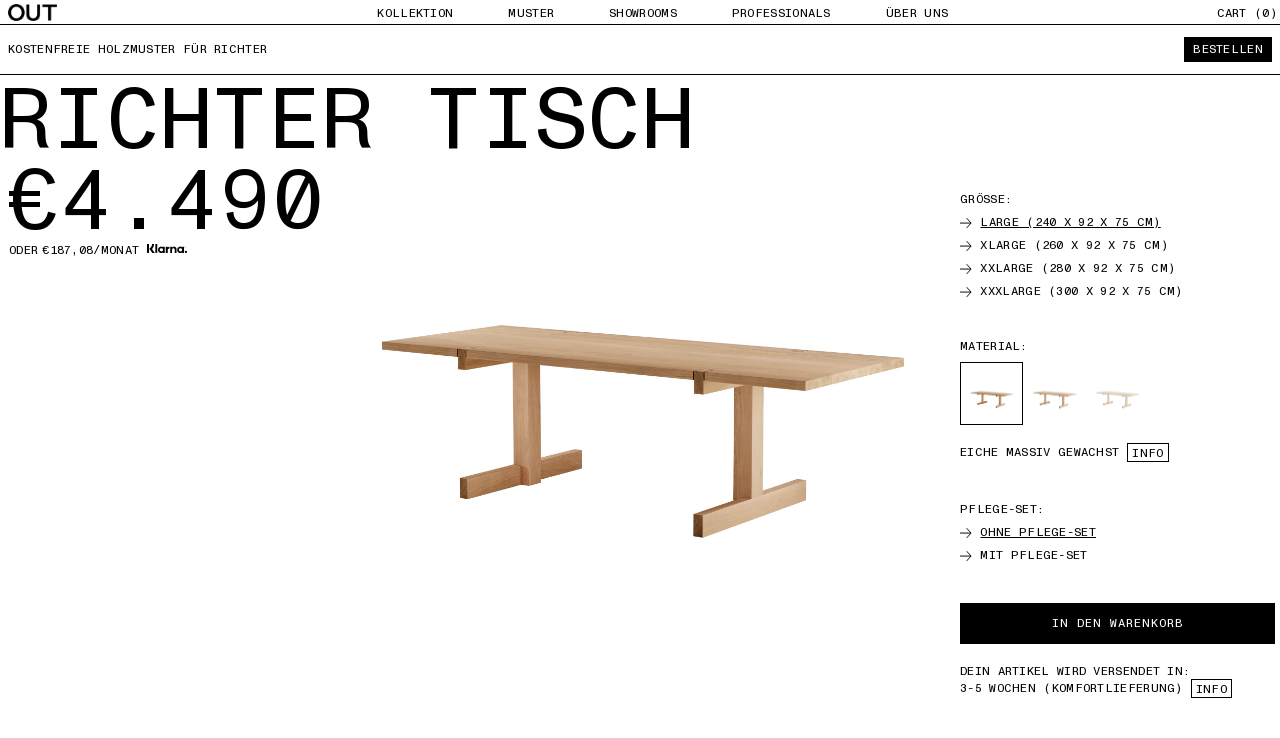

--- FILE ---
content_type: text/html; charset=utf-8
request_url: https://objekteunserertage.com/products/richter-table
body_size: 44433
content:
<!doctype html>
<html class="no-js" lang="de">
<head>
  <script>
  // Redirect all /shop sessions to /collections/all
  if (window.location !== undefined) {
    var pathname = window.location.pathname;
    if (pathname == '/collections/all') {
      window.location.href = window.location.protocol + "//" + window.location.hostname + '/';
    }
  }
</script>
  





  <script>
    window.dataLayer = window.dataLayer || [];
    !function() {
		
			  window.dataLayer.push({
				  "visitorType": "Guest",
			  });
		  
	}(0)

    //Event ID Generator
    window.temp_track_store = window.temp_track_store || {};
    window.temp_track_store.event_id = window.temp_track_store.event_id || {};
    window.temp_track_store.generateEventId = function (event) {
        var length = 15
        var result = '';
        var characters = 'ABCDEFGHIJKLMNOPQRSTUVWXYZabcdefghijklmnopqrstuvwxyz0123456789';
        var charactersLength = characters.length;
        for ( var i = 0; i < length; i++ ) {
            result += characters.charAt(Math.floor(Math.random() * charactersLength));
        }
        return event+'_'+result+'_'+new Date().getTime();
    }

    var generateEventId = window.temp_track_store.generateEventId;
    
    //Page View
    window.temp_track_store.event_id['gtm.js'] = generateEventId('gtm.js');
    //Dom Ready
    window.temp_track_store.event_id['gtm.dom'] = generateEventId('gtm.dom');
    //Window Loaded
    window.temp_track_store.event_id['gtm.load'] = generateEventId('gtm.load');
</script>

<!-- Google Tag Manager -->
<!-- <script>(function(w,d,s,l,i){w[l]=w[l]||[];w[l].push({'gtm.start':
    new Date().getTime(),event:'gtm.js', event_id: window.temp_track_store.event_id['gtm.js']});var f=d.getElementsByTagName(s)[0],
    j=d.createElement(s),dl=l!='dataLayer'?'&l='+l:'';j.async=true;j.src=
    'https://www.googletagmanager.com/gtm.js?id='+i+dl;f.parentNode.insertBefore(j,f);
    })(window,document,'script','dataLayer','GTM-PTSR7CK');</script> -->
    <!-- End Google Tag Manager -->

  <link rel="preconnect" href="https://cdn.shopify.com">
  <link rel="preconnect" href="https://fonts.shopifycdn.com">
  <link rel="preload" as="font" href="//objekteunserertage.com/cdn/shop/t/58/assets/MonumentGroteskMono-Regular.woff2?v=50515159630539722071696506997" type="font/woff2" crossorigin>
  <link rel="preload" as="font" href="//objekteunserertage.com/cdn/shop/t/58/assets/MonumentGroteskMono-Medium.otf?v=21182620071739230481696506998" type="font/opentype" crossorigin>
  
    <link rel="preload" as="image" href="//objekteunserertage.com/cdn/shop/products/out-objekte-unserer-tage-richter-table-240-waxed-oak.jpg?v=1676936853">
  
  
  <meta name="p:domain_verify" content="3fc1c32329fa16d9a327249a3f1d8d28"/>
  <meta name="ahrefs-site-verification" content="b32d3f6cc628efb90c93c90606ad745b2609cd8bb7a9715b89f73653eb70d29e">
  <meta charset="UTF-8">
  <meta http-equiv="X-UA-Compatible" content="IE=edge,chrome=1">
  <meta name="viewport" content="width=device-width,initial-scale=1.0, user-scalable=0, maximum-scale=1.0">
  <link rel="canonical" href="https://objekteunserertage.com/products/richter-table">
  <meta name="google-site-verification" content="6m2hTuQndFVRYLVleOwJd_a1DzUC9C_zHGhDquWRgps" />
  
    <link rel="shortcut icon" href="//objekteunserertage.com/cdn/shop/files/OUT-favicon_32x32.png?v=1665141823" type="image/png">
  
  <title>RICHTER Tisch | OBJEKTE UNSERER TAGE</title><meta name="description" content="RICHTER ist ein archetypischer Tisch, von Hand gefertigt im Süden Deutschlands auf der schwäbischen Alb. Unmittelbar erinnert die Designsprache von RICHTER an eine traditionelle Werkbank. Fein gearbeitete Details und Fräsungen geben dem Entwurf eine zeitgemäße Referenz und Raffinesse.Die massiven Eichenbalken stammen a">

<meta property="og:site_name" content="OBJEKTE UNSERER TAGE">
<meta property="og:url" content="https://objekteunserertage.com/products/richter-table">
<meta property="og:title" content="RICHTER Tisch">
<meta property="og:type" content="product">
<meta property="og:description" content="RICHTER ist ein archetypischer Tisch, von Hand gefertigt im Süden Deutschlands auf der schwäbischen Alb. Unmittelbar erinnert die Designsprache von RICHTER an eine traditionelle Werkbank. Fein gearbeitete Details und Fräsungen geben dem Entwurf eine zeitgemäße Referenz und Raffinesse.Die massiven Eichenbalken stammen a"><meta property="og:image" content="http://objekteunserertage.com/cdn/shop/products/out-objekte-unserer-tage-richter-table-240-waxed-oak.jpg?v=1676936853">
  <meta property="og:image:secure_url" content="https://objekteunserertage.com/cdn/shop/products/out-objekte-unserer-tage-richter-table-240-waxed-oak.jpg?v=1676936853">
  <meta property="og:image:width" content="3000">
  <meta property="og:image:height" content="2550"><meta property="og:price:amount" content="2.990,00">
  <meta property="og:price:currency" content="EUR"><meta name="twitter:card" content="summary_large_image">
<meta name="twitter:title" content="RICHTER Tisch">
<meta name="twitter:description" content="RICHTER ist ein archetypischer Tisch, von Hand gefertigt im Süden Deutschlands auf der schwäbischen Alb. Unmittelbar erinnert die Designsprache von RICHTER an eine traditionelle Werkbank. Fein gearbeitete Details und Fräsungen geben dem Entwurf eine zeitgemäße Referenz und Raffinesse.Die massiven Eichenbalken stammen a">










<script type="text/javascript">
  var chatraLoaded = false;
  const _loadChatra = () => {
    if (!chatraLoaded && (window.scrollY > 0 || window.openChatra === true)) {
      chatraLoaded = true;
      var head = document.getElementsByTagName('head')[0];
      var r = document.createElement('script');
      r.onload = function() {
        if (window.openChatra) {
          Chatra('openChat', true);
        }
      };
      r.async = 1;
      r.src = "https:\/\/call.chatra.io\/shopify?chatraId=87TPsZT6T9GdNiJhc\u0026shop=out-objekte-unserer-tage-gmbh.myshopify.com";
      head.appendChild(r); 
    }
  }
  window.openChatra = false;
  window.loadChatra = _loadChatra;
  document.addEventListener('scroll', loadChatra);
</script><script>window.performance && window.performance.mark && window.performance.mark('shopify.content_for_header.start');</script><meta name="google-site-verification" content="QPg6GyWlPXKH7vrn3ikIvBiRQJelxH0tUpw66w1QUAw">
<meta id="shopify-digital-wallet" name="shopify-digital-wallet" content="/1683259507/digital_wallets/dialog">
<meta name="shopify-checkout-api-token" content="76f554e454e58785954cfd82d0c96a89">
<meta id="in-context-paypal-metadata" data-shop-id="1683259507" data-venmo-supported="false" data-environment="production" data-locale="de_DE" data-paypal-v4="true" data-currency="EUR">
<link rel="alternate" hreflang="x-default" href="https://objekteunserertage.com/products/richter-table">
<link rel="alternate" hreflang="de" href="https://objekteunserertage.com/products/richter-table">
<link rel="alternate" hreflang="en" href="https://objekteunserertage.com/en/products/richter-table">
<link rel="alternate" hreflang="fr" href="https://objekteunserertage.com/fr/products/richter-table">
<link rel="alternate" type="application/json+oembed" href="https://objekteunserertage.com/products/richter-table.oembed">
<script async="async" src="/checkouts/internal/preloads.js?locale=de-DE"></script>
<link rel="preconnect" href="https://shop.app" crossorigin="anonymous">
<script async="async" src="https://shop.app/checkouts/internal/preloads.js?locale=de-DE&shop_id=1683259507" crossorigin="anonymous"></script>
<script id="apple-pay-shop-capabilities" type="application/json">{"shopId":1683259507,"countryCode":"DE","currencyCode":"EUR","merchantCapabilities":["supports3DS"],"merchantId":"gid:\/\/shopify\/Shop\/1683259507","merchantName":"OBJEKTE UNSERER TAGE","requiredBillingContactFields":["postalAddress","email","phone"],"requiredShippingContactFields":["postalAddress","email","phone"],"shippingType":"shipping","supportedNetworks":["visa","maestro","masterCard","amex"],"total":{"type":"pending","label":"OBJEKTE UNSERER TAGE","amount":"1.00"},"shopifyPaymentsEnabled":true,"supportsSubscriptions":true}</script>
<script id="shopify-features" type="application/json">{"accessToken":"76f554e454e58785954cfd82d0c96a89","betas":["rich-media-storefront-analytics"],"domain":"objekteunserertage.com","predictiveSearch":true,"shopId":1683259507,"locale":"de"}</script>
<script>var Shopify = Shopify || {};
Shopify.shop = "out-objekte-unserer-tage-gmbh.myshopify.com";
Shopify.locale = "de";
Shopify.currency = {"active":"EUR","rate":"1.0"};
Shopify.country = "DE";
Shopify.theme = {"name":"[LIVE] OUT 05.10.23","id":144006906121,"schema_name":"Maker","schema_version":"4.0.1","theme_store_id":null,"role":"main"};
Shopify.theme.handle = "null";
Shopify.theme.style = {"id":null,"handle":null};
Shopify.cdnHost = "objekteunserertage.com/cdn";
Shopify.routes = Shopify.routes || {};
Shopify.routes.root = "/";</script>
<script type="module">!function(o){(o.Shopify=o.Shopify||{}).modules=!0}(window);</script>
<script>!function(o){function n(){var o=[];function n(){o.push(Array.prototype.slice.apply(arguments))}return n.q=o,n}var t=o.Shopify=o.Shopify||{};t.loadFeatures=n(),t.autoloadFeatures=n()}(window);</script>
<script>
  window.ShopifyPay = window.ShopifyPay || {};
  window.ShopifyPay.apiHost = "shop.app\/pay";
  window.ShopifyPay.redirectState = null;
</script>
<script id="shop-js-analytics" type="application/json">{"pageType":"product"}</script>
<script defer="defer" async type="module" src="//objekteunserertage.com/cdn/shopifycloud/shop-js/modules/v2/client.init-shop-cart-sync_kxAhZfSm.de.esm.js"></script>
<script defer="defer" async type="module" src="//objekteunserertage.com/cdn/shopifycloud/shop-js/modules/v2/chunk.common_5BMd6ono.esm.js"></script>
<script type="module">
  await import("//objekteunserertage.com/cdn/shopifycloud/shop-js/modules/v2/client.init-shop-cart-sync_kxAhZfSm.de.esm.js");
await import("//objekteunserertage.com/cdn/shopifycloud/shop-js/modules/v2/chunk.common_5BMd6ono.esm.js");

  window.Shopify.SignInWithShop?.initShopCartSync?.({"fedCMEnabled":true,"windoidEnabled":true});

</script>
<script>
  window.Shopify = window.Shopify || {};
  if (!window.Shopify.featureAssets) window.Shopify.featureAssets = {};
  window.Shopify.featureAssets['shop-js'] = {"shop-cart-sync":["modules/v2/client.shop-cart-sync_81xuAXRO.de.esm.js","modules/v2/chunk.common_5BMd6ono.esm.js"],"init-fed-cm":["modules/v2/client.init-fed-cm_B2l2C8gd.de.esm.js","modules/v2/chunk.common_5BMd6ono.esm.js"],"shop-button":["modules/v2/client.shop-button_DteRmTIv.de.esm.js","modules/v2/chunk.common_5BMd6ono.esm.js"],"init-windoid":["modules/v2/client.init-windoid_BrVTPDHy.de.esm.js","modules/v2/chunk.common_5BMd6ono.esm.js"],"shop-cash-offers":["modules/v2/client.shop-cash-offers_uZhaqfcC.de.esm.js","modules/v2/chunk.common_5BMd6ono.esm.js","modules/v2/chunk.modal_DhTZgVSk.esm.js"],"shop-toast-manager":["modules/v2/client.shop-toast-manager_lTRStNPf.de.esm.js","modules/v2/chunk.common_5BMd6ono.esm.js"],"init-shop-email-lookup-coordinator":["modules/v2/client.init-shop-email-lookup-coordinator_BhyMm2Vh.de.esm.js","modules/v2/chunk.common_5BMd6ono.esm.js"],"pay-button":["modules/v2/client.pay-button_uIj7-e2V.de.esm.js","modules/v2/chunk.common_5BMd6ono.esm.js"],"avatar":["modules/v2/client.avatar_BTnouDA3.de.esm.js"],"init-shop-cart-sync":["modules/v2/client.init-shop-cart-sync_kxAhZfSm.de.esm.js","modules/v2/chunk.common_5BMd6ono.esm.js"],"shop-login-button":["modules/v2/client.shop-login-button_hqVUT9QF.de.esm.js","modules/v2/chunk.common_5BMd6ono.esm.js","modules/v2/chunk.modal_DhTZgVSk.esm.js"],"init-customer-accounts-sign-up":["modules/v2/client.init-customer-accounts-sign-up_0Oyvgx7Z.de.esm.js","modules/v2/client.shop-login-button_hqVUT9QF.de.esm.js","modules/v2/chunk.common_5BMd6ono.esm.js","modules/v2/chunk.modal_DhTZgVSk.esm.js"],"init-shop-for-new-customer-accounts":["modules/v2/client.init-shop-for-new-customer-accounts_DojLPa1w.de.esm.js","modules/v2/client.shop-login-button_hqVUT9QF.de.esm.js","modules/v2/chunk.common_5BMd6ono.esm.js","modules/v2/chunk.modal_DhTZgVSk.esm.js"],"init-customer-accounts":["modules/v2/client.init-customer-accounts_DWlFj6gc.de.esm.js","modules/v2/client.shop-login-button_hqVUT9QF.de.esm.js","modules/v2/chunk.common_5BMd6ono.esm.js","modules/v2/chunk.modal_DhTZgVSk.esm.js"],"shop-follow-button":["modules/v2/client.shop-follow-button_BEIcZOGj.de.esm.js","modules/v2/chunk.common_5BMd6ono.esm.js","modules/v2/chunk.modal_DhTZgVSk.esm.js"],"lead-capture":["modules/v2/client.lead-capture_BSpzCmmh.de.esm.js","modules/v2/chunk.common_5BMd6ono.esm.js","modules/v2/chunk.modal_DhTZgVSk.esm.js"],"checkout-modal":["modules/v2/client.checkout-modal_8HiTfxyj.de.esm.js","modules/v2/chunk.common_5BMd6ono.esm.js","modules/v2/chunk.modal_DhTZgVSk.esm.js"],"shop-login":["modules/v2/client.shop-login_Fe0VhLV0.de.esm.js","modules/v2/chunk.common_5BMd6ono.esm.js","modules/v2/chunk.modal_DhTZgVSk.esm.js"],"payment-terms":["modules/v2/client.payment-terms_C8PkVPzh.de.esm.js","modules/v2/chunk.common_5BMd6ono.esm.js","modules/v2/chunk.modal_DhTZgVSk.esm.js"]};
</script>
<script>(function() {
  var isLoaded = false;
  function asyncLoad() {
    if (isLoaded) return;
    isLoaded = true;
    var urls = ["https:\/\/chimpstatic.com\/mcjs-connected\/js\/users\/a6819daa4b5fa89c06ba90952\/23f3dc2174296479945a3ef0d.js?shop=out-objekte-unserer-tage-gmbh.myshopify.com","\/\/cdn.shopify.com\/proxy\/5fbc40ccca183820166cc891c473e049ebb73f85427e884c4836dae38a798fcc\/storeapp.combeenation.com\/api\/script\/configurator.js?shop=out-objekte-unserer-tage-gmbh.myshopify.com\u0026sp-cache-control=cHVibGljLCBtYXgtYWdlPTkwMA"];
    for (var i = 0; i < urls.length; i++) {
      var s = document.createElement('script');
      s.type = 'text/javascript';
      s.async = true;
      s.src = urls[i];
      var x = document.getElementsByTagName('script')[0];
      x.parentNode.insertBefore(s, x);
    }
  };
  if(window.attachEvent) {
    window.attachEvent('onload', asyncLoad);
  } else {
    window.addEventListener('load', asyncLoad, false);
  }
})();</script>
<script id="__st">var __st={"a":1683259507,"offset":3600,"reqid":"3420cec7-2662-4387-8da5-01a3bf930535-1768971022","pageurl":"objekteunserertage.com\/products\/richter-table","u":"358a68149fce","p":"product","rtyp":"product","rid":6693374656646};</script>
<script>window.ShopifyPaypalV4VisibilityTracking = true;</script>
<script id="form-persister">!function(){'use strict';const t='contact',e='new_comment',n=[[t,t],['blogs',e],['comments',e],[t,'customer']],o='password',r='form_key',c=['recaptcha-v3-token','g-recaptcha-response','h-captcha-response',o],s=()=>{try{return window.sessionStorage}catch{return}},i='__shopify_v',u=t=>t.elements[r],a=function(){const t=[...n].map((([t,e])=>`form[action*='/${t}']:not([data-nocaptcha='true']) input[name='form_type'][value='${e}']`)).join(',');var e;return e=t,()=>e?[...document.querySelectorAll(e)].map((t=>t.form)):[]}();function m(t){const e=u(t);a().includes(t)&&(!e||!e.value)&&function(t){try{if(!s())return;!function(t){const e=s();if(!e)return;const n=u(t);if(!n)return;const o=n.value;o&&e.removeItem(o)}(t);const e=Array.from(Array(32),(()=>Math.random().toString(36)[2])).join('');!function(t,e){u(t)||t.append(Object.assign(document.createElement('input'),{type:'hidden',name:r})),t.elements[r].value=e}(t,e),function(t,e){const n=s();if(!n)return;const r=[...t.querySelectorAll(`input[type='${o}']`)].map((({name:t})=>t)),u=[...c,...r],a={};for(const[o,c]of new FormData(t).entries())u.includes(o)||(a[o]=c);n.setItem(e,JSON.stringify({[i]:1,action:t.action,data:a}))}(t,e)}catch(e){console.error('failed to persist form',e)}}(t)}const f=t=>{if('true'===t.dataset.persistBound)return;const e=function(t,e){const n=function(t){return'function'==typeof t.submit?t.submit:HTMLFormElement.prototype.submit}(t).bind(t);return function(){let t;return()=>{t||(t=!0,(()=>{try{e(),n()}catch(t){(t=>{console.error('form submit failed',t)})(t)}})(),setTimeout((()=>t=!1),250))}}()}(t,(()=>{m(t)}));!function(t,e){if('function'==typeof t.submit&&'function'==typeof e)try{t.submit=e}catch{}}(t,e),t.addEventListener('submit',(t=>{t.preventDefault(),e()})),t.dataset.persistBound='true'};!function(){function t(t){const e=(t=>{const e=t.target;return e instanceof HTMLFormElement?e:e&&e.form})(t);e&&m(e)}document.addEventListener('submit',t),document.addEventListener('DOMContentLoaded',(()=>{const e=a();for(const t of e)f(t);var n;n=document.body,new window.MutationObserver((t=>{for(const e of t)if('childList'===e.type&&e.addedNodes.length)for(const t of e.addedNodes)1===t.nodeType&&'FORM'===t.tagName&&a().includes(t)&&f(t)})).observe(n,{childList:!0,subtree:!0,attributes:!1}),document.removeEventListener('submit',t)}))}()}();</script>
<script integrity="sha256-4kQ18oKyAcykRKYeNunJcIwy7WH5gtpwJnB7kiuLZ1E=" data-source-attribution="shopify.loadfeatures" defer="defer" src="//objekteunserertage.com/cdn/shopifycloud/storefront/assets/storefront/load_feature-a0a9edcb.js" crossorigin="anonymous"></script>
<script crossorigin="anonymous" defer="defer" src="//objekteunserertage.com/cdn/shopifycloud/storefront/assets/shopify_pay/storefront-65b4c6d7.js?v=20250812"></script>
<script data-source-attribution="shopify.dynamic_checkout.dynamic.init">var Shopify=Shopify||{};Shopify.PaymentButton=Shopify.PaymentButton||{isStorefrontPortableWallets:!0,init:function(){window.Shopify.PaymentButton.init=function(){};var t=document.createElement("script");t.src="https://objekteunserertage.com/cdn/shopifycloud/portable-wallets/latest/portable-wallets.de.js",t.type="module",document.head.appendChild(t)}};
</script>
<script data-source-attribution="shopify.dynamic_checkout.buyer_consent">
  function portableWalletsHideBuyerConsent(e){var t=document.getElementById("shopify-buyer-consent"),n=document.getElementById("shopify-subscription-policy-button");t&&n&&(t.classList.add("hidden"),t.setAttribute("aria-hidden","true"),n.removeEventListener("click",e))}function portableWalletsShowBuyerConsent(e){var t=document.getElementById("shopify-buyer-consent"),n=document.getElementById("shopify-subscription-policy-button");t&&n&&(t.classList.remove("hidden"),t.removeAttribute("aria-hidden"),n.addEventListener("click",e))}window.Shopify?.PaymentButton&&(window.Shopify.PaymentButton.hideBuyerConsent=portableWalletsHideBuyerConsent,window.Shopify.PaymentButton.showBuyerConsent=portableWalletsShowBuyerConsent);
</script>
<script data-source-attribution="shopify.dynamic_checkout.cart.bootstrap">document.addEventListener("DOMContentLoaded",(function(){function t(){return document.querySelector("shopify-accelerated-checkout-cart, shopify-accelerated-checkout")}if(t())Shopify.PaymentButton.init();else{new MutationObserver((function(e,n){t()&&(Shopify.PaymentButton.init(),n.disconnect())})).observe(document.body,{childList:!0,subtree:!0})}}));
</script>
<link id="shopify-accelerated-checkout-styles" rel="stylesheet" media="screen" href="https://objekteunserertage.com/cdn/shopifycloud/portable-wallets/latest/accelerated-checkout-backwards-compat.css" crossorigin="anonymous">
<style id="shopify-accelerated-checkout-cart">
        #shopify-buyer-consent {
  margin-top: 1em;
  display: inline-block;
  width: 100%;
}

#shopify-buyer-consent.hidden {
  display: none;
}

#shopify-subscription-policy-button {
  background: none;
  border: none;
  padding: 0;
  text-decoration: underline;
  font-size: inherit;
  cursor: pointer;
}

#shopify-subscription-policy-button::before {
  box-shadow: none;
}

      </style>

<script>window.performance && window.performance.mark && window.performance.mark('shopify.content_for_header.end');</script> <link href="//objekteunserertage.com/cdn/shop/t/58/assets/theme.scss.css?v=88542656717777334961759320579" rel="stylesheet" type="text/css" media="all" />
<link href="//objekteunserertage.com/cdn/shop/t/58/assets/digitalsprung.css?v=84785162293714139351699003647" rel="stylesheet" type="text/css" media="all" />
<style>

/* Add Your Custom Styles Here */


</style>
<link href="//objekteunserertage.com/cdn/shop/t/58/assets/digitalsprung.css?v=84785162293714139351699003647" rel="stylesheet" type="text/css" media="all" /><link href="//objekteunserertage.com/cdn/shop/t/58/assets/legacy-styles.scss.css?v=4613131572780895491696507012" rel="stylesheet" type="text/css" media="all" /><script defer src="https://cdnjs.cloudflare.com/ajax/libs/jquery/3.6.0/jquery.min.js" integrity="sha512-894YE6QWD5I59HgZOGReFYm4dnWc1Qt5NtvYSaNcOP+u1T9qYdvdihz0PPSiiqn/+/3e7Jo4EaG7TubfWGUrMQ==" crossorigin="anonymous" referrerpolicy="no-referrer"></script>
  <script defer src="//objekteunserertage.com/cdn/shopifycloud/storefront/assets/themes_support/api.jquery-7ab1a3a4.js"></script>
  <script defer src="//objekteunserertage.com/cdn/shop/t/58/assets/alpine.min.js?v=161797569915726166131696506995" ></script>
  <script defer nomodule src="//objekteunserertage.com/cdn/shop/t/58/assets/alpine-ie11.min.js?v=184010786642874760431696506997"></script>
  <script async src='https://api.mapbox.com/mapbox-gl-js/v3.0.0-beta.1/mapbox-gl.js'></script>
  <link href='https://api.mapbox.com/mapbox-gl-js/v3.0.0-beta.1/mapbox-gl.css' rel='stylesheet' />
  <link rel="stylesheet" href="https://api.mapbox.com/mapbox-gl-js/plugins/mapbox-gl-geocoder/v4.7.2/mapbox-gl-geocoder.css" type="text/css">
  <script defer src="https://api.mapbox.com/mapbox-gl-js/plugins/mapbox-gl-geocoder/v4.7.2/mapbox-gl-geocoder.min.js"></script>
  
  
  <script src="//objekteunserertage.com/cdn/shopifycloud/storefront/assets/themes_support/option_selection-b017cd28.js" type="text/javascript"></script>
  <script src="//objekteunserertage.com/cdn/shop/t/58/assets/cart.min.js?v=35622599830721257761696507000" type="text/javascript"></script> 
  
  <link rel="stylesheet" href="//objekteunserertage.com/cdn/shop/t/58/assets/swiper-bundle.min.css?v=133708609008927581691696507012"/>
  <script src="//objekteunserertage.com/cdn/shop/t/58/assets/swiper-bundle.min.js?v=9156176481871584661696507012" defer="defer"></script>

  


  <script>
    var theme = {};
    theme.settings = {};
    theme.translations = {};
    theme.classes = {};
    theme.utils = {};
    theme.partials = {};

    theme.shop_url = 'https://objekteunserertage.com';
    theme.money_format = '€{{amount_with_comma_separator}}';
    theme.currency_switcher_enabled = false;
    theme.cart_type = 'modal';

    theme.translations.cart_subtotal = 'Zwischensumme';
    theme.translations.remove_item = 'Artikel entfernen';
    theme.translations.remove_one_item = 'Einen Artikel entfernen';
    theme.translations.add_one_item = 'Einen Artikel hinzufügen';
    theme.translations.products_sold_out_email_description = '';
    theme.translations.general_search_see_all_results = '';
    theme.translations.mailing_list_success_message = '';
    theme.translations.mailing_list_email_blank = '';

    theme.product_json = new Array();
    theme.variant_id_list = new Array();
  </script>
  <script defer src="//objekteunserertage.com/cdn/shop/t/58/assets/theme.js?v=134508345412975472101696506994"></script>

  <script src="/services/javascripts/currencies.js" type="text/javascript"></script>
  
  <script id="mcjs">!function(c,h,i,m,p){m=c.createElement(h),p=c.getElementsByTagName(h)[0],m.async=1,m.src=i,p.parentNode.insertBefore(m,p)}(document,"script","https://chimpstatic.com/mcjs-connected/js/users/a6819daa4b5fa89c06ba90952/705d0bc8b9f14a6d17d3dfc58.js");</script>
  <meta name="facebook-domain-verification" content="9td1qw7qi0r16wigpwrygslfg8vslb" />  
  <script>
  window.ChatraSetup = {
    customWidgetButton: '#custom-chatra-button'
  };
  </script>

<!-- "snippets/weglot_hreftags.liquid" was not rendered, the associated app was uninstalled -->
<!-- "snippets/weglot_switcher.liquid" was not rendered, the associated app was uninstalled -->

  
  <style type="text/css">
  a#CybotCookiebotDialogPoweredbyCybot,
  div#CybotCookiebotDialogPoweredByText {
    display: none;
  }

 #CookiebotWidget .CookiebotWidget-body .CookiebotWidget-main-logo {
    display: none !important;
}
</style>
  
<!-- BEGIN app block: shopify://apps/stape-conversion-tracking/blocks/gtm/7e13c847-7971-409d-8fe0-29ec14d5f048 --><script>
  window.lsData = {};
  window.dataLayer = window.dataLayer || [];
  window.addEventListener("message", (event) => {
    if (event.data?.event) {
      window.dataLayer.push(event.data);
    }
  });
  window.dataShopStape = {
    shop: "objekteunserertage.com",
    shopId: "1683259507",
  }
</script>

<!-- END app block --><!-- BEGIN app block: shopify://apps/combeenation-3d-configurator/blocks/configurator-embed/a6a41416-6b74-45ab-a221-23310c7ad27b --><script
  async
  src="/apps/combeenation-js"
  type="text/javascript"></script>
<!-- END app block --><!-- BEGIN app block: shopify://apps/triplewhale/blocks/triple_pixel_snippet/483d496b-3f1a-4609-aea7-8eee3b6b7a2a --><link rel='preconnect dns-prefetch' href='https://api.config-security.com/' crossorigin />
<link rel='preconnect dns-prefetch' href='https://conf.config-security.com/' crossorigin />
<script>
/* >> TriplePixel :: start*/
window.TriplePixelData={TripleName:"out-objekte-unserer-tage-gmbh.myshopify.com",ver:"2.16",plat:"SHOPIFY",isHeadless:false,src:'SHOPIFY_EXT',product:{id:"6693374656646",name:`RICHTER Tisch`,price:"2.990,00",variant:"39687038894214"},search:"",collection:"",cart:"",template:"product",curr:"EUR" || "EUR"},function(W,H,A,L,E,_,B,N){function O(U,T,P,H,R){void 0===R&&(R=!1),H=new XMLHttpRequest,P?(H.open("POST",U,!0),H.setRequestHeader("Content-Type","text/plain")):H.open("GET",U,!0),H.send(JSON.stringify(P||{})),H.onreadystatechange=function(){4===H.readyState&&200===H.status?(R=H.responseText,U.includes("/first")?eval(R):P||(N[B]=R)):(299<H.status||H.status<200)&&T&&!R&&(R=!0,O(U,T-1,P))}}if(N=window,!N[H+"sn"]){N[H+"sn"]=1,L=function(){return Date.now().toString(36)+"_"+Math.random().toString(36)};try{A.setItem(H,1+(0|A.getItem(H)||0)),(E=JSON.parse(A.getItem(H+"U")||"[]")).push({u:location.href,r:document.referrer,t:Date.now(),id:L()}),A.setItem(H+"U",JSON.stringify(E))}catch(e){}var i,m,p;A.getItem('"!nC`')||(_=A,A=N,A[H]||(E=A[H]=function(t,e,i){return void 0===i&&(i=[]),"State"==t?E.s:(W=L(),(E._q=E._q||[]).push([W,t,e].concat(i)),W)},E.s="Installed",E._q=[],E.ch=W,B="configSecurityConfModel",N[B]=1,O("https://conf.config-security.com/model",5),i=L(),m=A[atob("c2NyZWVu")],_.setItem("di_pmt_wt",i),p={id:i,action:"profile",avatar:_.getItem("auth-security_rand_salt_"),time:m[atob("d2lkdGg=")]+":"+m[atob("aGVpZ2h0")],host:A.TriplePixelData.TripleName,plat:A.TriplePixelData.plat,url:window.location.href.slice(0,500),ref:document.referrer,ver:A.TriplePixelData.ver},O("https://api.config-security.com/event",5,p),O("https://api.config-security.com/first?host=".concat(p.host,"&plat=").concat(p.plat),5)))}}("","TriplePixel",localStorage);
/* << TriplePixel :: end*/
</script>



<!-- END app block --><script src="https://cdn.shopify.com/extensions/019b8ed3-90b4-7b95-8e01-aa6b35f1be2e/stape-remix-29/assets/widget.js" type="text/javascript" defer="defer"></script>
<link href="https://monorail-edge.shopifysvc.com" rel="dns-prefetch">
<script>(function(){if ("sendBeacon" in navigator && "performance" in window) {try {var session_token_from_headers = performance.getEntriesByType('navigation')[0].serverTiming.find(x => x.name == '_s').description;} catch {var session_token_from_headers = undefined;}var session_cookie_matches = document.cookie.match(/_shopify_s=([^;]*)/);var session_token_from_cookie = session_cookie_matches && session_cookie_matches.length === 2 ? session_cookie_matches[1] : "";var session_token = session_token_from_headers || session_token_from_cookie || "";function handle_abandonment_event(e) {var entries = performance.getEntries().filter(function(entry) {return /monorail-edge.shopifysvc.com/.test(entry.name);});if (!window.abandonment_tracked && entries.length === 0) {window.abandonment_tracked = true;var currentMs = Date.now();var navigation_start = performance.timing.navigationStart;var payload = {shop_id: 1683259507,url: window.location.href,navigation_start,duration: currentMs - navigation_start,session_token,page_type: "product"};window.navigator.sendBeacon("https://monorail-edge.shopifysvc.com/v1/produce", JSON.stringify({schema_id: "online_store_buyer_site_abandonment/1.1",payload: payload,metadata: {event_created_at_ms: currentMs,event_sent_at_ms: currentMs}}));}}window.addEventListener('pagehide', handle_abandonment_event);}}());</script>
<script id="web-pixels-manager-setup">(function e(e,d,r,n,o){if(void 0===o&&(o={}),!Boolean(null===(a=null===(i=window.Shopify)||void 0===i?void 0:i.analytics)||void 0===a?void 0:a.replayQueue)){var i,a;window.Shopify=window.Shopify||{};var t=window.Shopify;t.analytics=t.analytics||{};var s=t.analytics;s.replayQueue=[],s.publish=function(e,d,r){return s.replayQueue.push([e,d,r]),!0};try{self.performance.mark("wpm:start")}catch(e){}var l=function(){var e={modern:/Edge?\/(1{2}[4-9]|1[2-9]\d|[2-9]\d{2}|\d{4,})\.\d+(\.\d+|)|Firefox\/(1{2}[4-9]|1[2-9]\d|[2-9]\d{2}|\d{4,})\.\d+(\.\d+|)|Chrom(ium|e)\/(9{2}|\d{3,})\.\d+(\.\d+|)|(Maci|X1{2}).+ Version\/(15\.\d+|(1[6-9]|[2-9]\d|\d{3,})\.\d+)([,.]\d+|)( \(\w+\)|)( Mobile\/\w+|) Safari\/|Chrome.+OPR\/(9{2}|\d{3,})\.\d+\.\d+|(CPU[ +]OS|iPhone[ +]OS|CPU[ +]iPhone|CPU IPhone OS|CPU iPad OS)[ +]+(15[._]\d+|(1[6-9]|[2-9]\d|\d{3,})[._]\d+)([._]\d+|)|Android:?[ /-](13[3-9]|1[4-9]\d|[2-9]\d{2}|\d{4,})(\.\d+|)(\.\d+|)|Android.+Firefox\/(13[5-9]|1[4-9]\d|[2-9]\d{2}|\d{4,})\.\d+(\.\d+|)|Android.+Chrom(ium|e)\/(13[3-9]|1[4-9]\d|[2-9]\d{2}|\d{4,})\.\d+(\.\d+|)|SamsungBrowser\/([2-9]\d|\d{3,})\.\d+/,legacy:/Edge?\/(1[6-9]|[2-9]\d|\d{3,})\.\d+(\.\d+|)|Firefox\/(5[4-9]|[6-9]\d|\d{3,})\.\d+(\.\d+|)|Chrom(ium|e)\/(5[1-9]|[6-9]\d|\d{3,})\.\d+(\.\d+|)([\d.]+$|.*Safari\/(?![\d.]+ Edge\/[\d.]+$))|(Maci|X1{2}).+ Version\/(10\.\d+|(1[1-9]|[2-9]\d|\d{3,})\.\d+)([,.]\d+|)( \(\w+\)|)( Mobile\/\w+|) Safari\/|Chrome.+OPR\/(3[89]|[4-9]\d|\d{3,})\.\d+\.\d+|(CPU[ +]OS|iPhone[ +]OS|CPU[ +]iPhone|CPU IPhone OS|CPU iPad OS)[ +]+(10[._]\d+|(1[1-9]|[2-9]\d|\d{3,})[._]\d+)([._]\d+|)|Android:?[ /-](13[3-9]|1[4-9]\d|[2-9]\d{2}|\d{4,})(\.\d+|)(\.\d+|)|Mobile Safari.+OPR\/([89]\d|\d{3,})\.\d+\.\d+|Android.+Firefox\/(13[5-9]|1[4-9]\d|[2-9]\d{2}|\d{4,})\.\d+(\.\d+|)|Android.+Chrom(ium|e)\/(13[3-9]|1[4-9]\d|[2-9]\d{2}|\d{4,})\.\d+(\.\d+|)|Android.+(UC? ?Browser|UCWEB|U3)[ /]?(15\.([5-9]|\d{2,})|(1[6-9]|[2-9]\d|\d{3,})\.\d+)\.\d+|SamsungBrowser\/(5\.\d+|([6-9]|\d{2,})\.\d+)|Android.+MQ{2}Browser\/(14(\.(9|\d{2,})|)|(1[5-9]|[2-9]\d|\d{3,})(\.\d+|))(\.\d+|)|K[Aa][Ii]OS\/(3\.\d+|([4-9]|\d{2,})\.\d+)(\.\d+|)/},d=e.modern,r=e.legacy,n=navigator.userAgent;return n.match(d)?"modern":n.match(r)?"legacy":"unknown"}(),u="modern"===l?"modern":"legacy",c=(null!=n?n:{modern:"",legacy:""})[u],f=function(e){return[e.baseUrl,"/wpm","/b",e.hashVersion,"modern"===e.buildTarget?"m":"l",".js"].join("")}({baseUrl:d,hashVersion:r,buildTarget:u}),m=function(e){var d=e.version,r=e.bundleTarget,n=e.surface,o=e.pageUrl,i=e.monorailEndpoint;return{emit:function(e){var a=e.status,t=e.errorMsg,s=(new Date).getTime(),l=JSON.stringify({metadata:{event_sent_at_ms:s},events:[{schema_id:"web_pixels_manager_load/3.1",payload:{version:d,bundle_target:r,page_url:o,status:a,surface:n,error_msg:t},metadata:{event_created_at_ms:s}}]});if(!i)return console&&console.warn&&console.warn("[Web Pixels Manager] No Monorail endpoint provided, skipping logging."),!1;try{return self.navigator.sendBeacon.bind(self.navigator)(i,l)}catch(e){}var u=new XMLHttpRequest;try{return u.open("POST",i,!0),u.setRequestHeader("Content-Type","text/plain"),u.send(l),!0}catch(e){return console&&console.warn&&console.warn("[Web Pixels Manager] Got an unhandled error while logging to Monorail."),!1}}}}({version:r,bundleTarget:l,surface:e.surface,pageUrl:self.location.href,monorailEndpoint:e.monorailEndpoint});try{o.browserTarget=l,function(e){var d=e.src,r=e.async,n=void 0===r||r,o=e.onload,i=e.onerror,a=e.sri,t=e.scriptDataAttributes,s=void 0===t?{}:t,l=document.createElement("script"),u=document.querySelector("head"),c=document.querySelector("body");if(l.async=n,l.src=d,a&&(l.integrity=a,l.crossOrigin="anonymous"),s)for(var f in s)if(Object.prototype.hasOwnProperty.call(s,f))try{l.dataset[f]=s[f]}catch(e){}if(o&&l.addEventListener("load",o),i&&l.addEventListener("error",i),u)u.appendChild(l);else{if(!c)throw new Error("Did not find a head or body element to append the script");c.appendChild(l)}}({src:f,async:!0,onload:function(){if(!function(){var e,d;return Boolean(null===(d=null===(e=window.Shopify)||void 0===e?void 0:e.analytics)||void 0===d?void 0:d.initialized)}()){var d=window.webPixelsManager.init(e)||void 0;if(d){var r=window.Shopify.analytics;r.replayQueue.forEach((function(e){var r=e[0],n=e[1],o=e[2];d.publishCustomEvent(r,n,o)})),r.replayQueue=[],r.publish=d.publishCustomEvent,r.visitor=d.visitor,r.initialized=!0}}},onerror:function(){return m.emit({status:"failed",errorMsg:"".concat(f," has failed to load")})},sri:function(e){var d=/^sha384-[A-Za-z0-9+/=]+$/;return"string"==typeof e&&d.test(e)}(c)?c:"",scriptDataAttributes:o}),m.emit({status:"loading"})}catch(e){m.emit({status:"failed",errorMsg:(null==e?void 0:e.message)||"Unknown error"})}}})({shopId: 1683259507,storefrontBaseUrl: "https://objekteunserertage.com",extensionsBaseUrl: "https://extensions.shopifycdn.com/cdn/shopifycloud/web-pixels-manager",monorailEndpoint: "https://monorail-edge.shopifysvc.com/unstable/produce_batch",surface: "storefront-renderer",enabledBetaFlags: ["2dca8a86"],webPixelsConfigList: [{"id":"2716041481","configuration":"{\"config\":\"{\\\"google_tag_ids\\\":[\\\"GT-MK46P89K\\\"],\\\"target_country\\\":\\\"DE\\\",\\\"gtag_events\\\":[{\\\"type\\\":\\\"view_item\\\",\\\"action_label\\\":\\\"MC-N0093NCL3V\\\"},{\\\"type\\\":\\\"purchase\\\",\\\"action_label\\\":\\\"MC-N0093NCL3V\\\"},{\\\"type\\\":\\\"page_view\\\",\\\"action_label\\\":\\\"MC-N0093NCL3V\\\"}],\\\"enable_monitoring_mode\\\":false}\"}","eventPayloadVersion":"v1","runtimeContext":"OPEN","scriptVersion":"b2a88bafab3e21179ed38636efcd8a93","type":"APP","apiClientId":1780363,"privacyPurposes":[],"dataSharingAdjustments":{"protectedCustomerApprovalScopes":["read_customer_address","read_customer_email","read_customer_name","read_customer_personal_data","read_customer_phone"]}},{"id":"2607841545","configuration":"{\"shopId\":\"out-objekte-unserer-tage-gmbh.myshopify.com\"}","eventPayloadVersion":"v1","runtimeContext":"STRICT","scriptVersion":"674c31de9c131805829c42a983792da6","type":"APP","apiClientId":2753413,"privacyPurposes":["ANALYTICS","MARKETING","SALE_OF_DATA"],"dataSharingAdjustments":{"protectedCustomerApprovalScopes":["read_customer_address","read_customer_email","read_customer_name","read_customer_personal_data","read_customer_phone"]}},{"id":"2405433609","configuration":"{\"accountID\":\"1683259507\"}","eventPayloadVersion":"v1","runtimeContext":"STRICT","scriptVersion":"c0a2ceb098b536858278d481fbeefe60","type":"APP","apiClientId":10250649601,"privacyPurposes":[],"dataSharingAdjustments":{"protectedCustomerApprovalScopes":["read_customer_address","read_customer_email","read_customer_name","read_customer_personal_data","read_customer_phone"]}},{"id":"256246025","configuration":"{\"pixel_id\":\"426756470853512\",\"pixel_type\":\"facebook_pixel\",\"metaapp_system_user_token\":\"-\"}","eventPayloadVersion":"v1","runtimeContext":"OPEN","scriptVersion":"ca16bc87fe92b6042fbaa3acc2fbdaa6","type":"APP","apiClientId":2329312,"privacyPurposes":["ANALYTICS","MARKETING","SALE_OF_DATA"],"dataSharingAdjustments":{"protectedCustomerApprovalScopes":["read_customer_address","read_customer_email","read_customer_name","read_customer_personal_data","read_customer_phone"]}},{"id":"254771465","eventPayloadVersion":"1","runtimeContext":"LAX","scriptVersion":"7","type":"CUSTOM","privacyPurposes":["SALE_OF_DATA"],"name":"Datalayer Checkout"},{"id":"shopify-app-pixel","configuration":"{}","eventPayloadVersion":"v1","runtimeContext":"STRICT","scriptVersion":"0450","apiClientId":"shopify-pixel","type":"APP","privacyPurposes":["ANALYTICS","MARKETING"]},{"id":"shopify-custom-pixel","eventPayloadVersion":"v1","runtimeContext":"LAX","scriptVersion":"0450","apiClientId":"shopify-pixel","type":"CUSTOM","privacyPurposes":["ANALYTICS","MARKETING"]}],isMerchantRequest: false,initData: {"shop":{"name":"OBJEKTE UNSERER TAGE","paymentSettings":{"currencyCode":"EUR"},"myshopifyDomain":"out-objekte-unserer-tage-gmbh.myshopify.com","countryCode":"DE","storefrontUrl":"https:\/\/objekteunserertage.com"},"customer":null,"cart":null,"checkout":null,"productVariants":[{"price":{"amount":4490.0,"currencyCode":"EUR"},"product":{"title":"RICHTER Tisch","vendor":"OBJEKTE UNSERER TAGE","id":"6693374656646","untranslatedTitle":"RICHTER Tisch","url":"\/products\/richter-table","type":"Tische"},"id":"39687038894214","image":{"src":"\/\/objekteunserertage.com\/cdn\/shop\/products\/out-objekte-unserer-tage-richter-table-240-waxed-oak.jpg?v=1676936853"},"sku":"RIT320","title":"Large (240 x 92 x 75 cm) \/ Eiche massiv gewachst \/ Ohne Pflege-Set","untranslatedTitle":"Large (240 x 92 x 75 cm) \/ Eiche massiv gewachst \/ Ohne Pflege-Set"},{"price":{"amount":4539.0,"currencyCode":"EUR"},"product":{"title":"RICHTER Tisch","vendor":"OBJEKTE UNSERER TAGE","id":"6693374656646","untranslatedTitle":"RICHTER Tisch","url":"\/products\/richter-table","type":"Tische"},"id":"39691307352198","image":{"src":"\/\/objekteunserertage.com\/cdn\/shop\/products\/out-objekte-unserer-tage-richter-table-240-waxed-oak.jpg?v=1676936853"},"sku":"RIT320C","title":"Large (240 x 92 x 75 cm) \/ Eiche massiv gewachst \/ Mit Pflege-Set","untranslatedTitle":"Large (240 x 92 x 75 cm) \/ Eiche massiv gewachst \/ Mit Pflege-Set"},{"price":{"amount":4590.0,"currencyCode":"EUR"},"product":{"title":"RICHTER Tisch","vendor":"OBJEKTE UNSERER TAGE","id":"6693374656646","untranslatedTitle":"RICHTER Tisch","url":"\/products\/richter-table","type":"Tische"},"id":"39687038926982","image":{"src":"\/\/objekteunserertage.com\/cdn\/shop\/products\/out-objekte-unserer-tage-richter-table-240-oak-with-white-pigment.jpg?v=1676936853"},"sku":"RIT321","title":"Large (240 x 92 x 75 cm) \/ Eiche massiv gewachst mit Weißpigment \/ Ohne Pflege-Set","untranslatedTitle":"Large (240 x 92 x 75 cm) \/ Eiche massiv gewachst mit Weißpigment \/ Ohne Pflege-Set"},{"price":{"amount":4639.0,"currencyCode":"EUR"},"product":{"title":"RICHTER Tisch","vendor":"OBJEKTE UNSERER TAGE","id":"6693374656646","untranslatedTitle":"RICHTER Tisch","url":"\/products\/richter-table","type":"Tische"},"id":"39691307384966","image":{"src":"\/\/objekteunserertage.com\/cdn\/shop\/products\/out-objekte-unserer-tage-richter-table-240-oak-with-white-pigment.jpg?v=1676936853"},"sku":"RIT321C","title":"Large (240 x 92 x 75 cm) \/ Eiche massiv gewachst mit Weißpigment \/ Mit Pflege-Set","untranslatedTitle":"Large (240 x 92 x 75 cm) \/ Eiche massiv gewachst mit Weißpigment \/ Mit Pflege-Set"},{"price":{"amount":4990.0,"currencyCode":"EUR"},"product":{"title":"RICHTER Tisch","vendor":"OBJEKTE UNSERER TAGE","id":"6693374656646","untranslatedTitle":"RICHTER Tisch","url":"\/products\/richter-table","type":"Tische"},"id":"39687038959750","image":{"src":"\/\/objekteunserertage.com\/cdn\/shop\/products\/out-objekte-unserer-tage-richter-table-260-waxed-oak.jpg?v=1676936853"},"sku":"RIT420","title":"XLarge (260 x 92 x 75 cm) \/ Eiche massiv gewachst \/ Ohne Pflege-Set","untranslatedTitle":"XLarge (260 x 92 x 75 cm) \/ Eiche massiv gewachst \/ Ohne Pflege-Set"},{"price":{"amount":5039.0,"currencyCode":"EUR"},"product":{"title":"RICHTER Tisch","vendor":"OBJEKTE UNSERER TAGE","id":"6693374656646","untranslatedTitle":"RICHTER Tisch","url":"\/products\/richter-table","type":"Tische"},"id":"39691307417734","image":{"src":"\/\/objekteunserertage.com\/cdn\/shop\/products\/out-objekte-unserer-tage-richter-table-260-waxed-oak.jpg?v=1676936853"},"sku":"RIT420C","title":"XLarge (260 x 92 x 75 cm) \/ Eiche massiv gewachst \/ Mit Pflege-Set","untranslatedTitle":"XLarge (260 x 92 x 75 cm) \/ Eiche massiv gewachst \/ Mit Pflege-Set"},{"price":{"amount":5090.0,"currencyCode":"EUR"},"product":{"title":"RICHTER Tisch","vendor":"OBJEKTE UNSERER TAGE","id":"6693374656646","untranslatedTitle":"RICHTER Tisch","url":"\/products\/richter-table","type":"Tische"},"id":"39687038992518","image":{"src":"\/\/objekteunserertage.com\/cdn\/shop\/products\/out-objekte-unserer-tage-richter-table-260-oak-with-white-pigment.jpg?v=1676936853"},"sku":"RIT421","title":"XLarge (260 x 92 x 75 cm) \/ Eiche massiv gewachst mit Weißpigment \/ Ohne Pflege-Set","untranslatedTitle":"XLarge (260 x 92 x 75 cm) \/ Eiche massiv gewachst mit Weißpigment \/ Ohne Pflege-Set"},{"price":{"amount":5139.0,"currencyCode":"EUR"},"product":{"title":"RICHTER Tisch","vendor":"OBJEKTE UNSERER TAGE","id":"6693374656646","untranslatedTitle":"RICHTER Tisch","url":"\/products\/richter-table","type":"Tische"},"id":"39691307450502","image":{"src":"\/\/objekteunserertage.com\/cdn\/shop\/products\/out-objekte-unserer-tage-richter-table-260-oak-with-white-pigment.jpg?v=1676936853"},"sku":"RIT421C","title":"XLarge (260 x 92 x 75 cm) \/ Eiche massiv gewachst mit Weißpigment \/ Mit Pflege-Set","untranslatedTitle":"XLarge (260 x 92 x 75 cm) \/ Eiche massiv gewachst mit Weißpigment \/ Mit Pflege-Set"},{"price":{"amount":5490.0,"currencyCode":"EUR"},"product":{"title":"RICHTER Tisch","vendor":"OBJEKTE UNSERER TAGE","id":"6693374656646","untranslatedTitle":"RICHTER Tisch","url":"\/products\/richter-table","type":"Tische"},"id":"39687039025286","image":{"src":"\/\/objekteunserertage.com\/cdn\/shop\/products\/out-objekte-unserer-tage-richter-table-280-waxed-oak.jpg?v=1676936853"},"sku":"RIT820","title":"XXLarge (280 x 92 x 75 cm) \/ Eiche massiv gewachst \/ Ohne Pflege-Set","untranslatedTitle":"XXLarge (280 x 92 x 75 cm) \/ Eiche massiv gewachst \/ Ohne Pflege-Set"},{"price":{"amount":5539.0,"currencyCode":"EUR"},"product":{"title":"RICHTER Tisch","vendor":"OBJEKTE UNSERER TAGE","id":"6693374656646","untranslatedTitle":"RICHTER Tisch","url":"\/products\/richter-table","type":"Tische"},"id":"39691307483270","image":{"src":"\/\/objekteunserertage.com\/cdn\/shop\/products\/out-objekte-unserer-tage-richter-table-280-waxed-oak.jpg?v=1676936853"},"sku":"RIT820C","title":"XXLarge (280 x 92 x 75 cm) \/ Eiche massiv gewachst \/ Mit Pflege-Set","untranslatedTitle":"XXLarge (280 x 92 x 75 cm) \/ Eiche massiv gewachst \/ Mit Pflege-Set"},{"price":{"amount":5590.0,"currencyCode":"EUR"},"product":{"title":"RICHTER Tisch","vendor":"OBJEKTE UNSERER TAGE","id":"6693374656646","untranslatedTitle":"RICHTER Tisch","url":"\/products\/richter-table","type":"Tische"},"id":"39687039058054","image":{"src":"\/\/objekteunserertage.com\/cdn\/shop\/products\/out-objekte-unserer-tage-richter-table-280-oak-with-white-pigment.jpg?v=1676936853"},"sku":"RIT821","title":"XXLarge (280 x 92 x 75 cm) \/ Eiche massiv gewachst mit Weißpigment \/ Ohne Pflege-Set","untranslatedTitle":"XXLarge (280 x 92 x 75 cm) \/ Eiche massiv gewachst mit Weißpigment \/ Ohne Pflege-Set"},{"price":{"amount":5639.0,"currencyCode":"EUR"},"product":{"title":"RICHTER Tisch","vendor":"OBJEKTE UNSERER TAGE","id":"6693374656646","untranslatedTitle":"RICHTER Tisch","url":"\/products\/richter-table","type":"Tische"},"id":"39691307516038","image":{"src":"\/\/objekteunserertage.com\/cdn\/shop\/products\/out-objekte-unserer-tage-richter-table-280-oak-with-white-pigment.jpg?v=1676936853"},"sku":"RIT821C","title":"XXLarge (280 x 92 x 75 cm) \/ Eiche massiv gewachst mit Weißpigment \/ Mit Pflege-Set","untranslatedTitle":"XXLarge (280 x 92 x 75 cm) \/ Eiche massiv gewachst mit Weißpigment \/ Mit Pflege-Set"},{"price":{"amount":5990.0,"currencyCode":"EUR"},"product":{"title":"RICHTER Tisch","vendor":"OBJEKTE UNSERER TAGE","id":"6693374656646","untranslatedTitle":"RICHTER Tisch","url":"\/products\/richter-table","type":"Tische"},"id":"39687039090822","image":{"src":"\/\/objekteunserertage.com\/cdn\/shop\/products\/out-objekte-unserer-tage-richter-table-300-waxed-oak.jpg?v=1676936853"},"sku":"RIT920","title":"XXXLarge (300 x 92 x 75 cm) \/ Eiche massiv gewachst \/ Ohne Pflege-Set","untranslatedTitle":"XXXLarge (300 x 92 x 75 cm) \/ Eiche massiv gewachst \/ Ohne Pflege-Set"},{"price":{"amount":6039.0,"currencyCode":"EUR"},"product":{"title":"RICHTER Tisch","vendor":"OBJEKTE UNSERER TAGE","id":"6693374656646","untranslatedTitle":"RICHTER Tisch","url":"\/products\/richter-table","type":"Tische"},"id":"39691307548806","image":{"src":"\/\/objekteunserertage.com\/cdn\/shop\/products\/out-objekte-unserer-tage-richter-table-300-waxed-oak.jpg?v=1676936853"},"sku":"RIT920C","title":"XXXLarge (300 x 92 x 75 cm) \/ Eiche massiv gewachst \/ Mit Pflege-Set","untranslatedTitle":"XXXLarge (300 x 92 x 75 cm) \/ Eiche massiv gewachst \/ Mit Pflege-Set"},{"price":{"amount":6090.0,"currencyCode":"EUR"},"product":{"title":"RICHTER Tisch","vendor":"OBJEKTE UNSERER TAGE","id":"6693374656646","untranslatedTitle":"RICHTER Tisch","url":"\/products\/richter-table","type":"Tische"},"id":"39687039123590","image":{"src":"\/\/objekteunserertage.com\/cdn\/shop\/products\/out-objekte-unserer-tage-richter-table-300-oak-with-white-pigment.jpg?v=1676936853"},"sku":"RIT921","title":"XXXLarge (300 x 92 x 75 cm) \/ Eiche massiv gewachst mit Weißpigment \/ Ohne Pflege-Set","untranslatedTitle":"XXXLarge (300 x 92 x 75 cm) \/ Eiche massiv gewachst mit Weißpigment \/ Ohne Pflege-Set"},{"price":{"amount":6139.0,"currencyCode":"EUR"},"product":{"title":"RICHTER Tisch","vendor":"OBJEKTE UNSERER TAGE","id":"6693374656646","untranslatedTitle":"RICHTER Tisch","url":"\/products\/richter-table","type":"Tische"},"id":"39691307581574","image":{"src":"\/\/objekteunserertage.com\/cdn\/shop\/products\/out-objekte-unserer-tage-richter-table-300-oak-with-white-pigment.jpg?v=1676936853"},"sku":"RIT921C","title":"XXXLarge (300 x 92 x 75 cm) \/ Eiche massiv gewachst mit Weißpigment \/ Mit Pflege-Set","untranslatedTitle":"XXXLarge (300 x 92 x 75 cm) \/ Eiche massiv gewachst mit Weißpigment \/ Mit Pflege-Set"},{"price":{"amount":2990.0,"currencyCode":"EUR"},"product":{"title":"RICHTER Tisch","vendor":"OBJEKTE UNSERER TAGE","id":"6693374656646","untranslatedTitle":"RICHTER Tisch","url":"\/products\/richter-table","type":"Tische"},"id":"43764229079305","image":{"src":"\/\/objekteunserertage.com\/cdn\/shop\/products\/out-objekte-unserer-tage-richter-table-240-ash-with-white-pigment.jpg?v=1676936853"},"sku":"RIT301","title":"Large (240 x 92 x 75 cm) \/ Esche massiv gewachst mit Weißpigment \/ Ohne Pflege-Set","untranslatedTitle":"Large (240 x 92 x 75 cm) \/ Esche massiv gewachst mit Weißpigment \/ Ohne Pflege-Set"},{"price":{"amount":3039.0,"currencyCode":"EUR"},"product":{"title":"RICHTER Tisch","vendor":"OBJEKTE UNSERER TAGE","id":"6693374656646","untranslatedTitle":"RICHTER Tisch","url":"\/products\/richter-table","type":"Tische"},"id":"43764229112073","image":{"src":"\/\/objekteunserertage.com\/cdn\/shop\/products\/out-objekte-unserer-tage-richter-table-240-ash-with-white-pigment.jpg?v=1676936853"},"sku":"RIT301C","title":"Large (240 x 92 x 75 cm) \/ Esche massiv gewachst mit Weißpigment \/ Mit Pflege-Set","untranslatedTitle":"Large (240 x 92 x 75 cm) \/ Esche massiv gewachst mit Weißpigment \/ Mit Pflege-Set"},{"price":{"amount":3190.0,"currencyCode":"EUR"},"product":{"title":"RICHTER Tisch","vendor":"OBJEKTE UNSERER TAGE","id":"6693374656646","untranslatedTitle":"RICHTER Tisch","url":"\/products\/richter-table","type":"Tische"},"id":"43764229144841","image":{"src":"\/\/objekteunserertage.com\/cdn\/shop\/products\/out-objekte-unserer-tage-richter-table-260-ash-with-white-pigment.jpg?v=1676936853"},"sku":"RIT401","title":"XLarge (260 x 92 x 75 cm) \/ Esche massiv gewachst mit Weißpigment \/ Ohne Pflege-Set","untranslatedTitle":"XLarge (260 x 92 x 75 cm) \/ Esche massiv gewachst mit Weißpigment \/ Ohne Pflege-Set"},{"price":{"amount":3239.0,"currencyCode":"EUR"},"product":{"title":"RICHTER Tisch","vendor":"OBJEKTE UNSERER TAGE","id":"6693374656646","untranslatedTitle":"RICHTER Tisch","url":"\/products\/richter-table","type":"Tische"},"id":"43764229177609","image":{"src":"\/\/objekteunserertage.com\/cdn\/shop\/products\/out-objekte-unserer-tage-richter-table-260-ash-with-white-pigment.jpg?v=1676936853"},"sku":"RIT401C","title":"XLarge (260 x 92 x 75 cm) \/ Esche massiv gewachst mit Weißpigment \/ Mit Pflege-Set","untranslatedTitle":"XLarge (260 x 92 x 75 cm) \/ Esche massiv gewachst mit Weißpigment \/ Mit Pflege-Set"},{"price":{"amount":3390.0,"currencyCode":"EUR"},"product":{"title":"RICHTER Tisch","vendor":"OBJEKTE UNSERER TAGE","id":"6693374656646","untranslatedTitle":"RICHTER Tisch","url":"\/products\/richter-table","type":"Tische"},"id":"43764229210377","image":{"src":"\/\/objekteunserertage.com\/cdn\/shop\/products\/out-objekte-unserer-tage-richter-table-280-ash-with-white-pigment.jpg?v=1676936853"},"sku":"RIT801","title":"XXLarge (280 x 92 x 75 cm) \/ Esche massiv gewachst mit Weißpigment \/ Ohne Pflege-Set","untranslatedTitle":"XXLarge (280 x 92 x 75 cm) \/ Esche massiv gewachst mit Weißpigment \/ Ohne Pflege-Set"},{"price":{"amount":3439.0,"currencyCode":"EUR"},"product":{"title":"RICHTER Tisch","vendor":"OBJEKTE UNSERER TAGE","id":"6693374656646","untranslatedTitle":"RICHTER Tisch","url":"\/products\/richter-table","type":"Tische"},"id":"43764229243145","image":{"src":"\/\/objekteunserertage.com\/cdn\/shop\/products\/out-objekte-unserer-tage-richter-table-280-ash-with-white-pigment.jpg?v=1676936853"},"sku":"RIT801C","title":"XXLarge (280 x 92 x 75 cm) \/ Esche massiv gewachst mit Weißpigment \/ Mit Pflege-Set","untranslatedTitle":"XXLarge (280 x 92 x 75 cm) \/ Esche massiv gewachst mit Weißpigment \/ Mit Pflege-Set"},{"price":{"amount":3590.0,"currencyCode":"EUR"},"product":{"title":"RICHTER Tisch","vendor":"OBJEKTE UNSERER TAGE","id":"6693374656646","untranslatedTitle":"RICHTER Tisch","url":"\/products\/richter-table","type":"Tische"},"id":"43764229275913","image":{"src":"\/\/objekteunserertage.com\/cdn\/shop\/products\/out-objekte-unserer-tage-richter-table-300-ash-with-white-pigment.jpg?v=1676936853"},"sku":"RIT901","title":"XXXLarge (300 x 92 x 75 cm) \/ Esche massiv gewachst mit Weißpigment \/ Ohne Pflege-Set","untranslatedTitle":"XXXLarge (300 x 92 x 75 cm) \/ Esche massiv gewachst mit Weißpigment \/ Ohne Pflege-Set"},{"price":{"amount":3639.0,"currencyCode":"EUR"},"product":{"title":"RICHTER Tisch","vendor":"OBJEKTE UNSERER TAGE","id":"6693374656646","untranslatedTitle":"RICHTER Tisch","url":"\/products\/richter-table","type":"Tische"},"id":"43764229308681","image":{"src":"\/\/objekteunserertage.com\/cdn\/shop\/products\/out-objekte-unserer-tage-richter-table-300-ash-with-white-pigment.jpg?v=1676936853"},"sku":"RIT901C","title":"XXXLarge (300 x 92 x 75 cm) \/ Esche massiv gewachst mit Weißpigment \/ Mit Pflege-Set","untranslatedTitle":"XXXLarge (300 x 92 x 75 cm) \/ Esche massiv gewachst mit Weißpigment \/ Mit Pflege-Set"}],"purchasingCompany":null},},"https://objekteunserertage.com/cdn","fcfee988w5aeb613cpc8e4bc33m6693e112",{"modern":"","legacy":""},{"shopId":"1683259507","storefrontBaseUrl":"https:\/\/objekteunserertage.com","extensionBaseUrl":"https:\/\/extensions.shopifycdn.com\/cdn\/shopifycloud\/web-pixels-manager","surface":"storefront-renderer","enabledBetaFlags":"[\"2dca8a86\"]","isMerchantRequest":"false","hashVersion":"fcfee988w5aeb613cpc8e4bc33m6693e112","publish":"custom","events":"[[\"page_viewed\",{}],[\"product_viewed\",{\"productVariant\":{\"price\":{\"amount\":4490.0,\"currencyCode\":\"EUR\"},\"product\":{\"title\":\"RICHTER Tisch\",\"vendor\":\"OBJEKTE UNSERER TAGE\",\"id\":\"6693374656646\",\"untranslatedTitle\":\"RICHTER Tisch\",\"url\":\"\/products\/richter-table\",\"type\":\"Tische\"},\"id\":\"39687038894214\",\"image\":{\"src\":\"\/\/objekteunserertage.com\/cdn\/shop\/products\/out-objekte-unserer-tage-richter-table-240-waxed-oak.jpg?v=1676936853\"},\"sku\":\"RIT320\",\"title\":\"Large (240 x 92 x 75 cm) \/ Eiche massiv gewachst \/ Ohne Pflege-Set\",\"untranslatedTitle\":\"Large (240 x 92 x 75 cm) \/ Eiche massiv gewachst \/ Ohne Pflege-Set\"}}]]"});</script><script>
  window.ShopifyAnalytics = window.ShopifyAnalytics || {};
  window.ShopifyAnalytics.meta = window.ShopifyAnalytics.meta || {};
  window.ShopifyAnalytics.meta.currency = 'EUR';
  var meta = {"product":{"id":6693374656646,"gid":"gid:\/\/shopify\/Product\/6693374656646","vendor":"OBJEKTE UNSERER TAGE","type":"Tische","handle":"richter-table","variants":[{"id":39687038894214,"price":449000,"name":"RICHTER Tisch - Large (240 x 92 x 75 cm) \/ Eiche massiv gewachst \/ Ohne Pflege-Set","public_title":"Large (240 x 92 x 75 cm) \/ Eiche massiv gewachst \/ Ohne Pflege-Set","sku":"RIT320"},{"id":39691307352198,"price":453900,"name":"RICHTER Tisch - Large (240 x 92 x 75 cm) \/ Eiche massiv gewachst \/ Mit Pflege-Set","public_title":"Large (240 x 92 x 75 cm) \/ Eiche massiv gewachst \/ Mit Pflege-Set","sku":"RIT320C"},{"id":39687038926982,"price":459000,"name":"RICHTER Tisch - Large (240 x 92 x 75 cm) \/ Eiche massiv gewachst mit Weißpigment \/ Ohne Pflege-Set","public_title":"Large (240 x 92 x 75 cm) \/ Eiche massiv gewachst mit Weißpigment \/ Ohne Pflege-Set","sku":"RIT321"},{"id":39691307384966,"price":463900,"name":"RICHTER Tisch - Large (240 x 92 x 75 cm) \/ Eiche massiv gewachst mit Weißpigment \/ Mit Pflege-Set","public_title":"Large (240 x 92 x 75 cm) \/ Eiche massiv gewachst mit Weißpigment \/ Mit Pflege-Set","sku":"RIT321C"},{"id":39687038959750,"price":499000,"name":"RICHTER Tisch - XLarge (260 x 92 x 75 cm) \/ Eiche massiv gewachst \/ Ohne Pflege-Set","public_title":"XLarge (260 x 92 x 75 cm) \/ Eiche massiv gewachst \/ Ohne Pflege-Set","sku":"RIT420"},{"id":39691307417734,"price":503900,"name":"RICHTER Tisch - XLarge (260 x 92 x 75 cm) \/ Eiche massiv gewachst \/ Mit Pflege-Set","public_title":"XLarge (260 x 92 x 75 cm) \/ Eiche massiv gewachst \/ Mit Pflege-Set","sku":"RIT420C"},{"id":39687038992518,"price":509000,"name":"RICHTER Tisch - XLarge (260 x 92 x 75 cm) \/ Eiche massiv gewachst mit Weißpigment \/ Ohne Pflege-Set","public_title":"XLarge (260 x 92 x 75 cm) \/ Eiche massiv gewachst mit Weißpigment \/ Ohne Pflege-Set","sku":"RIT421"},{"id":39691307450502,"price":513900,"name":"RICHTER Tisch - XLarge (260 x 92 x 75 cm) \/ Eiche massiv gewachst mit Weißpigment \/ Mit Pflege-Set","public_title":"XLarge (260 x 92 x 75 cm) \/ Eiche massiv gewachst mit Weißpigment \/ Mit Pflege-Set","sku":"RIT421C"},{"id":39687039025286,"price":549000,"name":"RICHTER Tisch - XXLarge (280 x 92 x 75 cm) \/ Eiche massiv gewachst \/ Ohne Pflege-Set","public_title":"XXLarge (280 x 92 x 75 cm) \/ Eiche massiv gewachst \/ Ohne Pflege-Set","sku":"RIT820"},{"id":39691307483270,"price":553900,"name":"RICHTER Tisch - XXLarge (280 x 92 x 75 cm) \/ Eiche massiv gewachst \/ Mit Pflege-Set","public_title":"XXLarge (280 x 92 x 75 cm) \/ Eiche massiv gewachst \/ Mit Pflege-Set","sku":"RIT820C"},{"id":39687039058054,"price":559000,"name":"RICHTER Tisch - XXLarge (280 x 92 x 75 cm) \/ Eiche massiv gewachst mit Weißpigment \/ Ohne Pflege-Set","public_title":"XXLarge (280 x 92 x 75 cm) \/ Eiche massiv gewachst mit Weißpigment \/ Ohne Pflege-Set","sku":"RIT821"},{"id":39691307516038,"price":563900,"name":"RICHTER Tisch - XXLarge (280 x 92 x 75 cm) \/ Eiche massiv gewachst mit Weißpigment \/ Mit Pflege-Set","public_title":"XXLarge (280 x 92 x 75 cm) \/ Eiche massiv gewachst mit Weißpigment \/ Mit Pflege-Set","sku":"RIT821C"},{"id":39687039090822,"price":599000,"name":"RICHTER Tisch - XXXLarge (300 x 92 x 75 cm) \/ Eiche massiv gewachst \/ Ohne Pflege-Set","public_title":"XXXLarge (300 x 92 x 75 cm) \/ Eiche massiv gewachst \/ Ohne Pflege-Set","sku":"RIT920"},{"id":39691307548806,"price":603900,"name":"RICHTER Tisch - XXXLarge (300 x 92 x 75 cm) \/ Eiche massiv gewachst \/ Mit Pflege-Set","public_title":"XXXLarge (300 x 92 x 75 cm) \/ Eiche massiv gewachst \/ Mit Pflege-Set","sku":"RIT920C"},{"id":39687039123590,"price":609000,"name":"RICHTER Tisch - XXXLarge (300 x 92 x 75 cm) \/ Eiche massiv gewachst mit Weißpigment \/ Ohne Pflege-Set","public_title":"XXXLarge (300 x 92 x 75 cm) \/ Eiche massiv gewachst mit Weißpigment \/ Ohne Pflege-Set","sku":"RIT921"},{"id":39691307581574,"price":613900,"name":"RICHTER Tisch - XXXLarge (300 x 92 x 75 cm) \/ Eiche massiv gewachst mit Weißpigment \/ Mit Pflege-Set","public_title":"XXXLarge (300 x 92 x 75 cm) \/ Eiche massiv gewachst mit Weißpigment \/ Mit Pflege-Set","sku":"RIT921C"},{"id":43764229079305,"price":299000,"name":"RICHTER Tisch - Large (240 x 92 x 75 cm) \/ Esche massiv gewachst mit Weißpigment \/ Ohne Pflege-Set","public_title":"Large (240 x 92 x 75 cm) \/ Esche massiv gewachst mit Weißpigment \/ Ohne Pflege-Set","sku":"RIT301"},{"id":43764229112073,"price":303900,"name":"RICHTER Tisch - Large (240 x 92 x 75 cm) \/ Esche massiv gewachst mit Weißpigment \/ Mit Pflege-Set","public_title":"Large (240 x 92 x 75 cm) \/ Esche massiv gewachst mit Weißpigment \/ Mit Pflege-Set","sku":"RIT301C"},{"id":43764229144841,"price":319000,"name":"RICHTER Tisch - XLarge (260 x 92 x 75 cm) \/ Esche massiv gewachst mit Weißpigment \/ Ohne Pflege-Set","public_title":"XLarge (260 x 92 x 75 cm) \/ Esche massiv gewachst mit Weißpigment \/ Ohne Pflege-Set","sku":"RIT401"},{"id":43764229177609,"price":323900,"name":"RICHTER Tisch - XLarge (260 x 92 x 75 cm) \/ Esche massiv gewachst mit Weißpigment \/ Mit Pflege-Set","public_title":"XLarge (260 x 92 x 75 cm) \/ Esche massiv gewachst mit Weißpigment \/ Mit Pflege-Set","sku":"RIT401C"},{"id":43764229210377,"price":339000,"name":"RICHTER Tisch - XXLarge (280 x 92 x 75 cm) \/ Esche massiv gewachst mit Weißpigment \/ Ohne Pflege-Set","public_title":"XXLarge (280 x 92 x 75 cm) \/ Esche massiv gewachst mit Weißpigment \/ Ohne Pflege-Set","sku":"RIT801"},{"id":43764229243145,"price":343900,"name":"RICHTER Tisch - XXLarge (280 x 92 x 75 cm) \/ Esche massiv gewachst mit Weißpigment \/ Mit Pflege-Set","public_title":"XXLarge (280 x 92 x 75 cm) \/ Esche massiv gewachst mit Weißpigment \/ Mit Pflege-Set","sku":"RIT801C"},{"id":43764229275913,"price":359000,"name":"RICHTER Tisch - XXXLarge (300 x 92 x 75 cm) \/ Esche massiv gewachst mit Weißpigment \/ Ohne Pflege-Set","public_title":"XXXLarge (300 x 92 x 75 cm) \/ Esche massiv gewachst mit Weißpigment \/ Ohne Pflege-Set","sku":"RIT901"},{"id":43764229308681,"price":363900,"name":"RICHTER Tisch - XXXLarge (300 x 92 x 75 cm) \/ Esche massiv gewachst mit Weißpigment \/ Mit Pflege-Set","public_title":"XXXLarge (300 x 92 x 75 cm) \/ Esche massiv gewachst mit Weißpigment \/ Mit Pflege-Set","sku":"RIT901C"}],"remote":false},"page":{"pageType":"product","resourceType":"product","resourceId":6693374656646,"requestId":"3420cec7-2662-4387-8da5-01a3bf930535-1768971022"}};
  for (var attr in meta) {
    window.ShopifyAnalytics.meta[attr] = meta[attr];
  }
</script>
<script class="analytics">
  (function () {
    var customDocumentWrite = function(content) {
      var jquery = null;

      if (window.jQuery) {
        jquery = window.jQuery;
      } else if (window.Checkout && window.Checkout.$) {
        jquery = window.Checkout.$;
      }

      if (jquery) {
        jquery('body').append(content);
      }
    };

    var hasLoggedConversion = function(token) {
      if (token) {
        return document.cookie.indexOf('loggedConversion=' + token) !== -1;
      }
      return false;
    }

    var setCookieIfConversion = function(token) {
      if (token) {
        var twoMonthsFromNow = new Date(Date.now());
        twoMonthsFromNow.setMonth(twoMonthsFromNow.getMonth() + 2);

        document.cookie = 'loggedConversion=' + token + '; expires=' + twoMonthsFromNow;
      }
    }

    var trekkie = window.ShopifyAnalytics.lib = window.trekkie = window.trekkie || [];
    if (trekkie.integrations) {
      return;
    }
    trekkie.methods = [
      'identify',
      'page',
      'ready',
      'track',
      'trackForm',
      'trackLink'
    ];
    trekkie.factory = function(method) {
      return function() {
        var args = Array.prototype.slice.call(arguments);
        args.unshift(method);
        trekkie.push(args);
        return trekkie;
      };
    };
    for (var i = 0; i < trekkie.methods.length; i++) {
      var key = trekkie.methods[i];
      trekkie[key] = trekkie.factory(key);
    }
    trekkie.load = function(config) {
      trekkie.config = config || {};
      trekkie.config.initialDocumentCookie = document.cookie;
      var first = document.getElementsByTagName('script')[0];
      var script = document.createElement('script');
      script.type = 'text/javascript';
      script.onerror = function(e) {
        var scriptFallback = document.createElement('script');
        scriptFallback.type = 'text/javascript';
        scriptFallback.onerror = function(error) {
                var Monorail = {
      produce: function produce(monorailDomain, schemaId, payload) {
        var currentMs = new Date().getTime();
        var event = {
          schema_id: schemaId,
          payload: payload,
          metadata: {
            event_created_at_ms: currentMs,
            event_sent_at_ms: currentMs
          }
        };
        return Monorail.sendRequest("https://" + monorailDomain + "/v1/produce", JSON.stringify(event));
      },
      sendRequest: function sendRequest(endpointUrl, payload) {
        // Try the sendBeacon API
        if (window && window.navigator && typeof window.navigator.sendBeacon === 'function' && typeof window.Blob === 'function' && !Monorail.isIos12()) {
          var blobData = new window.Blob([payload], {
            type: 'text/plain'
          });

          if (window.navigator.sendBeacon(endpointUrl, blobData)) {
            return true;
          } // sendBeacon was not successful

        } // XHR beacon

        var xhr = new XMLHttpRequest();

        try {
          xhr.open('POST', endpointUrl);
          xhr.setRequestHeader('Content-Type', 'text/plain');
          xhr.send(payload);
        } catch (e) {
          console.log(e);
        }

        return false;
      },
      isIos12: function isIos12() {
        return window.navigator.userAgent.lastIndexOf('iPhone; CPU iPhone OS 12_') !== -1 || window.navigator.userAgent.lastIndexOf('iPad; CPU OS 12_') !== -1;
      }
    };
    Monorail.produce('monorail-edge.shopifysvc.com',
      'trekkie_storefront_load_errors/1.1',
      {shop_id: 1683259507,
      theme_id: 144006906121,
      app_name: "storefront",
      context_url: window.location.href,
      source_url: "//objekteunserertage.com/cdn/s/trekkie.storefront.cd680fe47e6c39ca5d5df5f0a32d569bc48c0f27.min.js"});

        };
        scriptFallback.async = true;
        scriptFallback.src = '//objekteunserertage.com/cdn/s/trekkie.storefront.cd680fe47e6c39ca5d5df5f0a32d569bc48c0f27.min.js';
        first.parentNode.insertBefore(scriptFallback, first);
      };
      script.async = true;
      script.src = '//objekteunserertage.com/cdn/s/trekkie.storefront.cd680fe47e6c39ca5d5df5f0a32d569bc48c0f27.min.js';
      first.parentNode.insertBefore(script, first);
    };
    trekkie.load(
      {"Trekkie":{"appName":"storefront","development":false,"defaultAttributes":{"shopId":1683259507,"isMerchantRequest":null,"themeId":144006906121,"themeCityHash":"6540377290549737043","contentLanguage":"de","currency":"EUR","eventMetadataId":"6a710342-2c23-48d6-9243-a8bd2370f393"},"isServerSideCookieWritingEnabled":true,"monorailRegion":"shop_domain","enabledBetaFlags":["65f19447"]},"Session Attribution":{},"S2S":{"facebookCapiEnabled":true,"source":"trekkie-storefront-renderer","apiClientId":580111}}
    );

    var loaded = false;
    trekkie.ready(function() {
      if (loaded) return;
      loaded = true;

      window.ShopifyAnalytics.lib = window.trekkie;

      var originalDocumentWrite = document.write;
      document.write = customDocumentWrite;
      try { window.ShopifyAnalytics.merchantGoogleAnalytics.call(this); } catch(error) {};
      document.write = originalDocumentWrite;

      window.ShopifyAnalytics.lib.page(null,{"pageType":"product","resourceType":"product","resourceId":6693374656646,"requestId":"3420cec7-2662-4387-8da5-01a3bf930535-1768971022","shopifyEmitted":true});

      var match = window.location.pathname.match(/checkouts\/(.+)\/(thank_you|post_purchase)/)
      var token = match? match[1]: undefined;
      if (!hasLoggedConversion(token)) {
        setCookieIfConversion(token);
        window.ShopifyAnalytics.lib.track("Viewed Product",{"currency":"EUR","variantId":39687038894214,"productId":6693374656646,"productGid":"gid:\/\/shopify\/Product\/6693374656646","name":"RICHTER Tisch - Large (240 x 92 x 75 cm) \/ Eiche massiv gewachst \/ Ohne Pflege-Set","price":"4490.00","sku":"RIT320","brand":"OBJEKTE UNSERER TAGE","variant":"Large (240 x 92 x 75 cm) \/ Eiche massiv gewachst \/ Ohne Pflege-Set","category":"Tische","nonInteraction":true,"remote":false},undefined,undefined,{"shopifyEmitted":true});
      window.ShopifyAnalytics.lib.track("monorail:\/\/trekkie_storefront_viewed_product\/1.1",{"currency":"EUR","variantId":39687038894214,"productId":6693374656646,"productGid":"gid:\/\/shopify\/Product\/6693374656646","name":"RICHTER Tisch - Large (240 x 92 x 75 cm) \/ Eiche massiv gewachst \/ Ohne Pflege-Set","price":"4490.00","sku":"RIT320","brand":"OBJEKTE UNSERER TAGE","variant":"Large (240 x 92 x 75 cm) \/ Eiche massiv gewachst \/ Ohne Pflege-Set","category":"Tische","nonInteraction":true,"remote":false,"referer":"https:\/\/objekteunserertage.com\/products\/richter-table"});
      }
    });


        var eventsListenerScript = document.createElement('script');
        eventsListenerScript.async = true;
        eventsListenerScript.src = "//objekteunserertage.com/cdn/shopifycloud/storefront/assets/shop_events_listener-3da45d37.js";
        document.getElementsByTagName('head')[0].appendChild(eventsListenerScript);

})();</script>
<script
  defer
  src="https://objekteunserertage.com/cdn/shopifycloud/perf-kit/shopify-perf-kit-3.0.4.min.js"
  data-application="storefront-renderer"
  data-shop-id="1683259507"
  data-render-region="gcp-us-east1"
  data-page-type="product"
  data-theme-instance-id="144006906121"
  data-theme-name="Maker"
  data-theme-version="4.0.1"
  data-monorail-region="shop_domain"
  data-resource-timing-sampling-rate="10"
  data-shs="true"
  data-shs-beacon="true"
  data-shs-export-with-fetch="true"
  data-shs-logs-sample-rate="1"
  data-shs-beacon-endpoint="https://objekteunserertage.com/api/collect"
></script>
</head>
<body
  class="template--product page--richter-tisch"
  
>
  <script>
    const chatraButton = () => {
      return {
        visible: false,
        click() {
          if (typeof Chatra !== 'undefined') {
            Chatra('openChat', true)
          } else {
            if (typeof window.loadChatra !== "undefined") {
              window.openChatra = true;
              window.loadChatra(true);
            }
          }
        }
      }
    }
  </script>
  <button x-data="chatraButton()" @click="click()" x-cloak
    @scroll.window="visible = true"
    :class="visible ? 'opacity-100' : 'opacity-0'"
    id="chatra-custom" 
    class="fixed w-24 text-sm text-center transition-all duration-300 bg-white border-black border-solid right-5 md:left-5 md:right-0 bottom-5 lg:left-8 lg:bottom-8 h-14 font-monument-regular border-1">CHAT</button><script type="text/javascript">
    window.addEventListener('load', function(){
        var generateEventId = window.temp_track_store.generateEventId;
    
        function getPageType() {
        
            return "Product Detail Page";
        
    }
    
    
        var event_id = generateEventId('customerData');
        window.temp_track_store.event_id['customerData'] = event_id;
        window.dataLayer.push({
            "event": "customerData",
            "visitorType": "Guest",
            "event_id": event_id,
        });
        if (sessionStorage.getItem('login_event') !== null) sessionStorage.removeItem('login_event');
    
var dataLayerData = {cart: {}};
        dataLayerData.cart.total = "0,00";
        dataLayerData.cart.count = 0;
          dataLayerData.cart.products = [];window.dataLayer.push(dataLayerData);
        window.dataLayer.push({
            "pageType": "product",
            "shopifyPageType": "product",
        });
    

    var handleVariantChange = function(event, items) {
        if (items || !product) {
            var product = items;
        }

        var variant = getCurrentVariant(false, product);
        
        var event_id = generateEventId('productDetailView');
        window.temp_track_store.event_id['productDetailView'] = event_id;
        window.dataLayer.push({
            "event": "productDetailView",
            "ecommerce": {
                "currencyCode": "EUR",
                "detail": {
                    "products": [{
                        "name": product.title.replace("'", ''),
                        "id": ((variant && variant.id) || ""),
                        "sku": ((variant && variant.sku) || ""),
                        "productId": product.id,
                        "variantId": ((variant && variant.id) || ""),
                        "shopifyId": "shopify_DE_6693374656646_" + ((variant && variant.id) || ""),
                        "price": product.price / 100,
                        "brand": product.vendor.replace("'", ''),
                        "variant": (variant && variant.title && (variant.title.replace("'", '')) || ""),
                        
                    }]
                }
            },
            "event_id": event_id,
        });

        
        if (variant) {
            window.dataLayer.push({
                "VariantCompareAtPrice": variant.compare_at_price / 100,
                "VariantPrice": variant.price / 100,
                "VariantInventoryQuantity": variant.inventory_quantity,
                "shopifyProductId": "shopify_DE_6693374656646_" + ((variant && variant.id) || "")
            });
        }
    };

    window.handleVariantChange = handleVariantChange;

    function getCurrentVariant(form,product) {
        var selects = []
        if (typeof form !== 'undefined' && form !== false) {
            selects = form.querySelectorAll('[name="id"]');
        } else {
            selects = document.querySelectorAll('form[action^="/cart/add"] select[name="id"]');
        }
        if (!selects.length) return product.variants[0];
        var selectedId = selects[0].value;
        if (!/^[0-9]+$/.test(selectedId)) return product.variants[0];
        return product.variants.filter(function(variant) {
            return variant.id == selectedId;
        })[0];
    }
    
    
        
            var product = {"id":6693374656646,"title":"RICHTER Tisch","handle":"richter-table","description":"\u003cp\u003e\u003cspan\u003eRICHTER ist ein archetypischer Tisch, von Hand gefertigt im Süden Deutschlands auf der schwäbischen Alb. Unmittelbar erinnert die Designsprache von RICHTER an eine traditionelle Werkbank. Fein gearbeitete Details und Fräsungen geben dem Entwurf eine zeitgemäße Referenz und Raffinesse.\u003cbr\u003eDie massiven Eichenbalken stammen aus nachhaltiger Forstwirtschaft in Deutschland und Österreich. Durch die Veredelung mit Wachs wird samtige Haptik, natürliche Schönheit und solide Robustheit erzielt, die immer wieder repariert werden kann. Die pure Ästhetik von RICHTER schafft Raum für eine neue Esskultur wie auch für ausufernde Hauspartys mit Freunden und Familie, wenn es doch mal wieder spät wird. Auf dem Tisch tanzen – warum eigentlich nicht? Jeder RICHTER Tisch ist ein handgearbeitetes Unikat, funktional und ausdrucksstark. Maßgefertigte Varianten in extremen Größen sind jederzeit möglich und machen RICHTER zu einem attraktiven Objekt für den privaten oder öffentlichen Raum. RICHTER ist innovative Tradition und ein Statement lokaler Handwerkskunst.\u003c\/span\u003e\u003c\/p\u003e\u003cp\u003e \u003c\/p\u003e\u003cp\u003eFAQ zum RICHTER Tisch:\u003cspan\u003e \u003c\/span\u003e\u003cspan style=\"color:#80ff00;\"\u003e\u003cstrong\u003e\u003cspan style=\"color:#00ff76;\"\u003e\u003ca href=\"\/pages\/richter-tisch\" style=\"color:#00ff76;\"\u003e\u003cem\u003eHIER\u003c\/em\u003e\u003c\/a\u003e\u003c\/span\u003e \u003c\/strong\u003e\u003c\/span\u003e\u003c\/p\u003e\u003cp\u003e \u003c\/p\u003e\u003cp\u003e\u003cspan\u003eDesigned in Berlin. Made in Germany.\u003c\/span\u003e\u003c\/p\u003e\u003cp\u003e \u003c\/p\u003e\u003cp\u003e\u003cspan\u003eDesign: OUT, 2022\u003c\/span\u003e\u003c\/p\u003e","published_at":"2022-01-20T10:59:50+01:00","created_at":"2022-01-20T10:50:21+01:00","vendor":"OBJEKTE UNSERER TAGE","type":"Tische","tags":["tisch"],"price":299000,"price_min":299000,"price_max":613900,"available":true,"price_varies":true,"compare_at_price":null,"compare_at_price_min":0,"compare_at_price_max":0,"compare_at_price_varies":false,"variants":[{"id":39687038894214,"title":"Large (240 x 92 x 75 cm) \/ Eiche massiv gewachst \/ Ohne Pflege-Set","option1":"Large (240 x 92 x 75 cm)","option2":"Eiche massiv gewachst","option3":"Ohne Pflege-Set","sku":"RIT320","requires_shipping":true,"taxable":true,"featured_image":{"id":29675633344646,"product_id":6693374656646,"position":1,"created_at":"2022-02-14T09:15:06+01:00","updated_at":"2023-02-21T00:47:33+01:00","alt":null,"width":3000,"height":2550,"src":"\/\/objekteunserertage.com\/cdn\/shop\/products\/out-objekte-unserer-tage-richter-table-240-waxed-oak.jpg?v=1676936853","variant_ids":[39687038894214,39691307352198]},"available":true,"name":"RICHTER Tisch - Large (240 x 92 x 75 cm) \/ Eiche massiv gewachst \/ Ohne Pflege-Set","public_title":"Large (240 x 92 x 75 cm) \/ Eiche massiv gewachst \/ Ohne Pflege-Set","options":["Large (240 x 92 x 75 cm)","Eiche massiv gewachst","Ohne Pflege-Set"],"price":449000,"weight":93000,"compare_at_price":null,"inventory_management":"shopify","barcode":"4255795409866","featured_media":{"alt":null,"id":22142068523142,"position":1,"preview_image":{"aspect_ratio":1.176,"height":2550,"width":3000,"src":"\/\/objekteunserertage.com\/cdn\/shop\/products\/out-objekte-unserer-tage-richter-table-240-waxed-oak.jpg?v=1676936853"}},"requires_selling_plan":false,"selling_plan_allocations":[]},{"id":39691307352198,"title":"Large (240 x 92 x 75 cm) \/ Eiche massiv gewachst \/ Mit Pflege-Set","option1":"Large (240 x 92 x 75 cm)","option2":"Eiche massiv gewachst","option3":"Mit Pflege-Set","sku":"RIT320C","requires_shipping":true,"taxable":true,"featured_image":{"id":29675633344646,"product_id":6693374656646,"position":1,"created_at":"2022-02-14T09:15:06+01:00","updated_at":"2023-02-21T00:47:33+01:00","alt":null,"width":3000,"height":2550,"src":"\/\/objekteunserertage.com\/cdn\/shop\/products\/out-objekte-unserer-tage-richter-table-240-waxed-oak.jpg?v=1676936853","variant_ids":[39687038894214,39691307352198]},"available":true,"name":"RICHTER Tisch - Large (240 x 92 x 75 cm) \/ Eiche massiv gewachst \/ Mit Pflege-Set","public_title":"Large (240 x 92 x 75 cm) \/ Eiche massiv gewachst \/ Mit Pflege-Set","options":["Large (240 x 92 x 75 cm)","Eiche massiv gewachst","Mit Pflege-Set"],"price":453900,"weight":40000,"compare_at_price":null,"inventory_management":"shopify","barcode":"","featured_media":{"alt":null,"id":22142068523142,"position":1,"preview_image":{"aspect_ratio":1.176,"height":2550,"width":3000,"src":"\/\/objekteunserertage.com\/cdn\/shop\/products\/out-objekte-unserer-tage-richter-table-240-waxed-oak.jpg?v=1676936853"}},"requires_selling_plan":false,"selling_plan_allocations":[]},{"id":39687038926982,"title":"Large (240 x 92 x 75 cm) \/ Eiche massiv gewachst mit Weißpigment \/ Ohne Pflege-Set","option1":"Large (240 x 92 x 75 cm)","option2":"Eiche massiv gewachst mit Weißpigment","option3":"Ohne Pflege-Set","sku":"RIT321","requires_shipping":true,"taxable":true,"featured_image":{"id":29675633377414,"product_id":6693374656646,"position":5,"created_at":"2022-02-14T09:15:06+01:00","updated_at":"2023-02-21T00:47:33+01:00","alt":null,"width":3000,"height":2550,"src":"\/\/objekteunserertage.com\/cdn\/shop\/products\/out-objekte-unserer-tage-richter-table-240-oak-with-white-pigment.jpg?v=1676936853","variant_ids":[39687038926982,39691307384966]},"available":true,"name":"RICHTER Tisch - Large (240 x 92 x 75 cm) \/ Eiche massiv gewachst mit Weißpigment \/ Ohne Pflege-Set","public_title":"Large (240 x 92 x 75 cm) \/ Eiche massiv gewachst mit Weißpigment \/ Ohne Pflege-Set","options":["Large (240 x 92 x 75 cm)","Eiche massiv gewachst mit Weißpigment","Ohne Pflege-Set"],"price":459000,"weight":93000,"compare_at_price":null,"inventory_management":"shopify","barcode":"4255795409873","featured_media":{"alt":null,"id":22142068490374,"position":5,"preview_image":{"aspect_ratio":1.176,"height":2550,"width":3000,"src":"\/\/objekteunserertage.com\/cdn\/shop\/products\/out-objekte-unserer-tage-richter-table-240-oak-with-white-pigment.jpg?v=1676936853"}},"requires_selling_plan":false,"selling_plan_allocations":[]},{"id":39691307384966,"title":"Large (240 x 92 x 75 cm) \/ Eiche massiv gewachst mit Weißpigment \/ Mit Pflege-Set","option1":"Large (240 x 92 x 75 cm)","option2":"Eiche massiv gewachst mit Weißpigment","option3":"Mit Pflege-Set","sku":"RIT321C","requires_shipping":true,"taxable":true,"featured_image":{"id":29675633377414,"product_id":6693374656646,"position":5,"created_at":"2022-02-14T09:15:06+01:00","updated_at":"2023-02-21T00:47:33+01:00","alt":null,"width":3000,"height":2550,"src":"\/\/objekteunserertage.com\/cdn\/shop\/products\/out-objekte-unserer-tage-richter-table-240-oak-with-white-pigment.jpg?v=1676936853","variant_ids":[39687038926982,39691307384966]},"available":true,"name":"RICHTER Tisch - Large (240 x 92 x 75 cm) \/ Eiche massiv gewachst mit Weißpigment \/ Mit Pflege-Set","public_title":"Large (240 x 92 x 75 cm) \/ Eiche massiv gewachst mit Weißpigment \/ Mit Pflege-Set","options":["Large (240 x 92 x 75 cm)","Eiche massiv gewachst mit Weißpigment","Mit Pflege-Set"],"price":463900,"weight":40000,"compare_at_price":null,"inventory_management":"shopify","barcode":"","featured_media":{"alt":null,"id":22142068490374,"position":5,"preview_image":{"aspect_ratio":1.176,"height":2550,"width":3000,"src":"\/\/objekteunserertage.com\/cdn\/shop\/products\/out-objekte-unserer-tage-richter-table-240-oak-with-white-pigment.jpg?v=1676936853"}},"requires_selling_plan":false,"selling_plan_allocations":[]},{"id":39687038959750,"title":"XLarge (260 x 92 x 75 cm) \/ Eiche massiv gewachst \/ Ohne Pflege-Set","option1":"XLarge (260 x 92 x 75 cm)","option2":"Eiche massiv gewachst","option3":"Ohne Pflege-Set","sku":"RIT420","requires_shipping":true,"taxable":true,"featured_image":{"id":29675633246342,"product_id":6693374656646,"position":7,"created_at":"2022-02-14T09:15:06+01:00","updated_at":"2023-02-21T00:47:33+01:00","alt":null,"width":3000,"height":2550,"src":"\/\/objekteunserertage.com\/cdn\/shop\/products\/out-objekte-unserer-tage-richter-table-260-waxed-oak.jpg?v=1676936853","variant_ids":[39687038959750,39691307417734]},"available":true,"name":"RICHTER Tisch - XLarge (260 x 92 x 75 cm) \/ Eiche massiv gewachst \/ Ohne Pflege-Set","public_title":"XLarge (260 x 92 x 75 cm) \/ Eiche massiv gewachst \/ Ohne Pflege-Set","options":["XLarge (260 x 92 x 75 cm)","Eiche massiv gewachst","Ohne Pflege-Set"],"price":499000,"weight":96000,"compare_at_price":null,"inventory_management":"shopify","barcode":"4255795409897","featured_media":{"alt":null,"id":22142068588678,"position":7,"preview_image":{"aspect_ratio":1.176,"height":2550,"width":3000,"src":"\/\/objekteunserertage.com\/cdn\/shop\/products\/out-objekte-unserer-tage-richter-table-260-waxed-oak.jpg?v=1676936853"}},"requires_selling_plan":false,"selling_plan_allocations":[]},{"id":39691307417734,"title":"XLarge (260 x 92 x 75 cm) \/ Eiche massiv gewachst \/ Mit Pflege-Set","option1":"XLarge (260 x 92 x 75 cm)","option2":"Eiche massiv gewachst","option3":"Mit Pflege-Set","sku":"RIT420C","requires_shipping":true,"taxable":true,"featured_image":{"id":29675633246342,"product_id":6693374656646,"position":7,"created_at":"2022-02-14T09:15:06+01:00","updated_at":"2023-02-21T00:47:33+01:00","alt":null,"width":3000,"height":2550,"src":"\/\/objekteunserertage.com\/cdn\/shop\/products\/out-objekte-unserer-tage-richter-table-260-waxed-oak.jpg?v=1676936853","variant_ids":[39687038959750,39691307417734]},"available":true,"name":"RICHTER Tisch - XLarge (260 x 92 x 75 cm) \/ Eiche massiv gewachst \/ Mit Pflege-Set","public_title":"XLarge (260 x 92 x 75 cm) \/ Eiche massiv gewachst \/ Mit Pflege-Set","options":["XLarge (260 x 92 x 75 cm)","Eiche massiv gewachst","Mit Pflege-Set"],"price":503900,"weight":40000,"compare_at_price":null,"inventory_management":"shopify","barcode":"","featured_media":{"alt":null,"id":22142068588678,"position":7,"preview_image":{"aspect_ratio":1.176,"height":2550,"width":3000,"src":"\/\/objekteunserertage.com\/cdn\/shop\/products\/out-objekte-unserer-tage-richter-table-260-waxed-oak.jpg?v=1676936853"}},"requires_selling_plan":false,"selling_plan_allocations":[]},{"id":39687038992518,"title":"XLarge (260 x 92 x 75 cm) \/ Eiche massiv gewachst mit Weißpigment \/ Ohne Pflege-Set","option1":"XLarge (260 x 92 x 75 cm)","option2":"Eiche massiv gewachst mit Weißpigment","option3":"Ohne Pflege-Set","sku":"RIT421","requires_shipping":true,"taxable":true,"featured_image":{"id":29675633213574,"product_id":6693374656646,"position":6,"created_at":"2022-02-14T09:15:06+01:00","updated_at":"2023-02-21T00:47:33+01:00","alt":null,"width":3000,"height":2550,"src":"\/\/objekteunserertage.com\/cdn\/shop\/products\/out-objekte-unserer-tage-richter-table-260-oak-with-white-pigment.jpg?v=1676936853","variant_ids":[39687038992518,39691307450502]},"available":true,"name":"RICHTER Tisch - XLarge (260 x 92 x 75 cm) \/ Eiche massiv gewachst mit Weißpigment \/ Ohne Pflege-Set","public_title":"XLarge (260 x 92 x 75 cm) \/ Eiche massiv gewachst mit Weißpigment \/ Ohne Pflege-Set","options":["XLarge (260 x 92 x 75 cm)","Eiche massiv gewachst mit Weißpigment","Ohne Pflege-Set"],"price":509000,"weight":96000,"compare_at_price":null,"inventory_management":"shopify","barcode":"4255795409903","featured_media":{"alt":null,"id":22142068555910,"position":6,"preview_image":{"aspect_ratio":1.176,"height":2550,"width":3000,"src":"\/\/objekteunserertage.com\/cdn\/shop\/products\/out-objekte-unserer-tage-richter-table-260-oak-with-white-pigment.jpg?v=1676936853"}},"requires_selling_plan":false,"selling_plan_allocations":[]},{"id":39691307450502,"title":"XLarge (260 x 92 x 75 cm) \/ Eiche massiv gewachst mit Weißpigment \/ Mit Pflege-Set","option1":"XLarge (260 x 92 x 75 cm)","option2":"Eiche massiv gewachst mit Weißpigment","option3":"Mit Pflege-Set","sku":"RIT421C","requires_shipping":true,"taxable":true,"featured_image":{"id":29675633213574,"product_id":6693374656646,"position":6,"created_at":"2022-02-14T09:15:06+01:00","updated_at":"2023-02-21T00:47:33+01:00","alt":null,"width":3000,"height":2550,"src":"\/\/objekteunserertage.com\/cdn\/shop\/products\/out-objekte-unserer-tage-richter-table-260-oak-with-white-pigment.jpg?v=1676936853","variant_ids":[39687038992518,39691307450502]},"available":true,"name":"RICHTER Tisch - XLarge (260 x 92 x 75 cm) \/ Eiche massiv gewachst mit Weißpigment \/ Mit Pflege-Set","public_title":"XLarge (260 x 92 x 75 cm) \/ Eiche massiv gewachst mit Weißpigment \/ Mit Pflege-Set","options":["XLarge (260 x 92 x 75 cm)","Eiche massiv gewachst mit Weißpigment","Mit Pflege-Set"],"price":513900,"weight":40000,"compare_at_price":null,"inventory_management":"shopify","barcode":"","featured_media":{"alt":null,"id":22142068555910,"position":6,"preview_image":{"aspect_ratio":1.176,"height":2550,"width":3000,"src":"\/\/objekteunserertage.com\/cdn\/shop\/products\/out-objekte-unserer-tage-richter-table-260-oak-with-white-pigment.jpg?v=1676936853"}},"requires_selling_plan":false,"selling_plan_allocations":[]},{"id":39687039025286,"title":"XXLarge (280 x 92 x 75 cm) \/ Eiche massiv gewachst \/ Ohne Pflege-Set","option1":"XXLarge (280 x 92 x 75 cm)","option2":"Eiche massiv gewachst","option3":"Ohne Pflege-Set","sku":"RIT820","requires_shipping":true,"taxable":true,"featured_image":{"id":29675633442950,"product_id":6693374656646,"position":9,"created_at":"2022-02-14T09:15:06+01:00","updated_at":"2023-02-21T00:47:33+01:00","alt":null,"width":3000,"height":2550,"src":"\/\/objekteunserertage.com\/cdn\/shop\/products\/out-objekte-unserer-tage-richter-table-280-waxed-oak.jpg?v=1676936853","variant_ids":[39687039025286,39691307483270]},"available":true,"name":"RICHTER Tisch - XXLarge (280 x 92 x 75 cm) \/ Eiche massiv gewachst \/ Ohne Pflege-Set","public_title":"XXLarge (280 x 92 x 75 cm) \/ Eiche massiv gewachst \/ Ohne Pflege-Set","options":["XXLarge (280 x 92 x 75 cm)","Eiche massiv gewachst","Ohne Pflege-Set"],"price":549000,"weight":99000,"compare_at_price":null,"inventory_management":"shopify","barcode":"4255795409927","featured_media":{"alt":null,"id":22142068654214,"position":9,"preview_image":{"aspect_ratio":1.176,"height":2550,"width":3000,"src":"\/\/objekteunserertage.com\/cdn\/shop\/products\/out-objekte-unserer-tage-richter-table-280-waxed-oak.jpg?v=1676936853"}},"requires_selling_plan":false,"selling_plan_allocations":[]},{"id":39691307483270,"title":"XXLarge (280 x 92 x 75 cm) \/ Eiche massiv gewachst \/ Mit Pflege-Set","option1":"XXLarge (280 x 92 x 75 cm)","option2":"Eiche massiv gewachst","option3":"Mit Pflege-Set","sku":"RIT820C","requires_shipping":true,"taxable":true,"featured_image":{"id":29675633442950,"product_id":6693374656646,"position":9,"created_at":"2022-02-14T09:15:06+01:00","updated_at":"2023-02-21T00:47:33+01:00","alt":null,"width":3000,"height":2550,"src":"\/\/objekteunserertage.com\/cdn\/shop\/products\/out-objekte-unserer-tage-richter-table-280-waxed-oak.jpg?v=1676936853","variant_ids":[39687039025286,39691307483270]},"available":true,"name":"RICHTER Tisch - XXLarge (280 x 92 x 75 cm) \/ Eiche massiv gewachst \/ Mit Pflege-Set","public_title":"XXLarge (280 x 92 x 75 cm) \/ Eiche massiv gewachst \/ Mit Pflege-Set","options":["XXLarge (280 x 92 x 75 cm)","Eiche massiv gewachst","Mit Pflege-Set"],"price":553900,"weight":40000,"compare_at_price":null,"inventory_management":"shopify","barcode":"","featured_media":{"alt":null,"id":22142068654214,"position":9,"preview_image":{"aspect_ratio":1.176,"height":2550,"width":3000,"src":"\/\/objekteunserertage.com\/cdn\/shop\/products\/out-objekte-unserer-tage-richter-table-280-waxed-oak.jpg?v=1676936853"}},"requires_selling_plan":false,"selling_plan_allocations":[]},{"id":39687039058054,"title":"XXLarge (280 x 92 x 75 cm) \/ Eiche massiv gewachst mit Weißpigment \/ Ohne Pflege-Set","option1":"XXLarge (280 x 92 x 75 cm)","option2":"Eiche massiv gewachst mit Weißpigment","option3":"Ohne Pflege-Set","sku":"RIT821","requires_shipping":true,"taxable":true,"featured_image":{"id":29675633311878,"product_id":6693374656646,"position":8,"created_at":"2022-02-14T09:15:06+01:00","updated_at":"2023-02-21T00:47:33+01:00","alt":null,"width":3000,"height":2550,"src":"\/\/objekteunserertage.com\/cdn\/shop\/products\/out-objekte-unserer-tage-richter-table-280-oak-with-white-pigment.jpg?v=1676936853","variant_ids":[39687039058054,39691307516038]},"available":true,"name":"RICHTER Tisch - XXLarge (280 x 92 x 75 cm) \/ Eiche massiv gewachst mit Weißpigment \/ Ohne Pflege-Set","public_title":"XXLarge (280 x 92 x 75 cm) \/ Eiche massiv gewachst mit Weißpigment \/ Ohne Pflege-Set","options":["XXLarge (280 x 92 x 75 cm)","Eiche massiv gewachst mit Weißpigment","Ohne Pflege-Set"],"price":559000,"weight":99000,"compare_at_price":null,"inventory_management":"shopify","barcode":"4255795409934","featured_media":{"alt":null,"id":22142068621446,"position":8,"preview_image":{"aspect_ratio":1.176,"height":2550,"width":3000,"src":"\/\/objekteunserertage.com\/cdn\/shop\/products\/out-objekte-unserer-tage-richter-table-280-oak-with-white-pigment.jpg?v=1676936853"}},"requires_selling_plan":false,"selling_plan_allocations":[]},{"id":39691307516038,"title":"XXLarge (280 x 92 x 75 cm) \/ Eiche massiv gewachst mit Weißpigment \/ Mit Pflege-Set","option1":"XXLarge (280 x 92 x 75 cm)","option2":"Eiche massiv gewachst mit Weißpigment","option3":"Mit Pflege-Set","sku":"RIT821C","requires_shipping":true,"taxable":true,"featured_image":{"id":29675633311878,"product_id":6693374656646,"position":8,"created_at":"2022-02-14T09:15:06+01:00","updated_at":"2023-02-21T00:47:33+01:00","alt":null,"width":3000,"height":2550,"src":"\/\/objekteunserertage.com\/cdn\/shop\/products\/out-objekte-unserer-tage-richter-table-280-oak-with-white-pigment.jpg?v=1676936853","variant_ids":[39687039058054,39691307516038]},"available":true,"name":"RICHTER Tisch - XXLarge (280 x 92 x 75 cm) \/ Eiche massiv gewachst mit Weißpigment \/ Mit Pflege-Set","public_title":"XXLarge (280 x 92 x 75 cm) \/ Eiche massiv gewachst mit Weißpigment \/ Mit Pflege-Set","options":["XXLarge (280 x 92 x 75 cm)","Eiche massiv gewachst mit Weißpigment","Mit Pflege-Set"],"price":563900,"weight":40000,"compare_at_price":null,"inventory_management":"shopify","barcode":"","featured_media":{"alt":null,"id":22142068621446,"position":8,"preview_image":{"aspect_ratio":1.176,"height":2550,"width":3000,"src":"\/\/objekteunserertage.com\/cdn\/shop\/products\/out-objekte-unserer-tage-richter-table-280-oak-with-white-pigment.jpg?v=1676936853"}},"requires_selling_plan":false,"selling_plan_allocations":[]},{"id":39687039090822,"title":"XXXLarge (300 x 92 x 75 cm) \/ Eiche massiv gewachst \/ Ohne Pflege-Set","option1":"XXXLarge (300 x 92 x 75 cm)","option2":"Eiche massiv gewachst","option3":"Ohne Pflege-Set","sku":"RIT920","requires_shipping":true,"taxable":true,"featured_image":{"id":29675633410182,"product_id":6693374656646,"position":11,"created_at":"2022-02-14T09:15:06+01:00","updated_at":"2023-02-21T00:47:33+01:00","alt":null,"width":3000,"height":2550,"src":"\/\/objekteunserertage.com\/cdn\/shop\/products\/out-objekte-unserer-tage-richter-table-300-waxed-oak.jpg?v=1676936853","variant_ids":[39687039090822,39691307548806]},"available":true,"name":"RICHTER Tisch - XXXLarge (300 x 92 x 75 cm) \/ Eiche massiv gewachst \/ Ohne Pflege-Set","public_title":"XXXLarge (300 x 92 x 75 cm) \/ Eiche massiv gewachst \/ Ohne Pflege-Set","options":["XXXLarge (300 x 92 x 75 cm)","Eiche massiv gewachst","Ohne Pflege-Set"],"price":599000,"weight":102000,"compare_at_price":null,"inventory_management":"shopify","barcode":"4255795409958","featured_media":{"alt":null,"id":22142068719750,"position":11,"preview_image":{"aspect_ratio":1.176,"height":2550,"width":3000,"src":"\/\/objekteunserertage.com\/cdn\/shop\/products\/out-objekte-unserer-tage-richter-table-300-waxed-oak.jpg?v=1676936853"}},"requires_selling_plan":false,"selling_plan_allocations":[]},{"id":39691307548806,"title":"XXXLarge (300 x 92 x 75 cm) \/ Eiche massiv gewachst \/ Mit Pflege-Set","option1":"XXXLarge (300 x 92 x 75 cm)","option2":"Eiche massiv gewachst","option3":"Mit Pflege-Set","sku":"RIT920C","requires_shipping":true,"taxable":true,"featured_image":{"id":29675633410182,"product_id":6693374656646,"position":11,"created_at":"2022-02-14T09:15:06+01:00","updated_at":"2023-02-21T00:47:33+01:00","alt":null,"width":3000,"height":2550,"src":"\/\/objekteunserertage.com\/cdn\/shop\/products\/out-objekte-unserer-tage-richter-table-300-waxed-oak.jpg?v=1676936853","variant_ids":[39687039090822,39691307548806]},"available":true,"name":"RICHTER Tisch - XXXLarge (300 x 92 x 75 cm) \/ Eiche massiv gewachst \/ Mit Pflege-Set","public_title":"XXXLarge (300 x 92 x 75 cm) \/ Eiche massiv gewachst \/ Mit Pflege-Set","options":["XXXLarge (300 x 92 x 75 cm)","Eiche massiv gewachst","Mit Pflege-Set"],"price":603900,"weight":40000,"compare_at_price":null,"inventory_management":"shopify","barcode":"","featured_media":{"alt":null,"id":22142068719750,"position":11,"preview_image":{"aspect_ratio":1.176,"height":2550,"width":3000,"src":"\/\/objekteunserertage.com\/cdn\/shop\/products\/out-objekte-unserer-tage-richter-table-300-waxed-oak.jpg?v=1676936853"}},"requires_selling_plan":false,"selling_plan_allocations":[]},{"id":39687039123590,"title":"XXXLarge (300 x 92 x 75 cm) \/ Eiche massiv gewachst mit Weißpigment \/ Ohne Pflege-Set","option1":"XXXLarge (300 x 92 x 75 cm)","option2":"Eiche massiv gewachst mit Weißpigment","option3":"Ohne Pflege-Set","sku":"RIT921","requires_shipping":true,"taxable":true,"featured_image":{"id":29675633279110,"product_id":6693374656646,"position":10,"created_at":"2022-02-14T09:15:06+01:00","updated_at":"2023-02-21T00:47:33+01:00","alt":null,"width":3000,"height":2550,"src":"\/\/objekteunserertage.com\/cdn\/shop\/products\/out-objekte-unserer-tage-richter-table-300-oak-with-white-pigment.jpg?v=1676936853","variant_ids":[39687039123590,39691307581574]},"available":true,"name":"RICHTER Tisch - XXXLarge (300 x 92 x 75 cm) \/ Eiche massiv gewachst mit Weißpigment \/ Ohne Pflege-Set","public_title":"XXXLarge (300 x 92 x 75 cm) \/ Eiche massiv gewachst mit Weißpigment \/ Ohne Pflege-Set","options":["XXXLarge (300 x 92 x 75 cm)","Eiche massiv gewachst mit Weißpigment","Ohne Pflege-Set"],"price":609000,"weight":102000,"compare_at_price":null,"inventory_management":"shopify","barcode":"4255795409965","featured_media":{"alt":null,"id":22142068686982,"position":10,"preview_image":{"aspect_ratio":1.176,"height":2550,"width":3000,"src":"\/\/objekteunserertage.com\/cdn\/shop\/products\/out-objekte-unserer-tage-richter-table-300-oak-with-white-pigment.jpg?v=1676936853"}},"requires_selling_plan":false,"selling_plan_allocations":[]},{"id":39691307581574,"title":"XXXLarge (300 x 92 x 75 cm) \/ Eiche massiv gewachst mit Weißpigment \/ Mit Pflege-Set","option1":"XXXLarge (300 x 92 x 75 cm)","option2":"Eiche massiv gewachst mit Weißpigment","option3":"Mit Pflege-Set","sku":"RIT921C","requires_shipping":true,"taxable":true,"featured_image":{"id":29675633279110,"product_id":6693374656646,"position":10,"created_at":"2022-02-14T09:15:06+01:00","updated_at":"2023-02-21T00:47:33+01:00","alt":null,"width":3000,"height":2550,"src":"\/\/objekteunserertage.com\/cdn\/shop\/products\/out-objekte-unserer-tage-richter-table-300-oak-with-white-pigment.jpg?v=1676936853","variant_ids":[39687039123590,39691307581574]},"available":true,"name":"RICHTER Tisch - XXXLarge (300 x 92 x 75 cm) \/ Eiche massiv gewachst mit Weißpigment \/ Mit Pflege-Set","public_title":"XXXLarge (300 x 92 x 75 cm) \/ Eiche massiv gewachst mit Weißpigment \/ Mit Pflege-Set","options":["XXXLarge (300 x 92 x 75 cm)","Eiche massiv gewachst mit Weißpigment","Mit Pflege-Set"],"price":613900,"weight":40000,"compare_at_price":null,"inventory_management":"shopify","barcode":"","featured_media":{"alt":null,"id":22142068686982,"position":10,"preview_image":{"aspect_ratio":1.176,"height":2550,"width":3000,"src":"\/\/objekteunserertage.com\/cdn\/shop\/products\/out-objekte-unserer-tage-richter-table-300-oak-with-white-pigment.jpg?v=1676936853"}},"requires_selling_plan":false,"selling_plan_allocations":[]},{"id":43764229079305,"title":"Large (240 x 92 x 75 cm) \/ Esche massiv gewachst mit Weißpigment \/ Ohne Pflege-Set","option1":"Large (240 x 92 x 75 cm)","option2":"Esche massiv gewachst mit Weißpigment","option3":"Ohne Pflege-Set","sku":"RIT301","requires_shipping":true,"taxable":true,"featured_image":{"id":41684734902537,"product_id":6693374656646,"position":12,"created_at":"2022-11-29T15:36:58+01:00","updated_at":"2023-02-21T00:47:33+01:00","alt":null,"width":3000,"height":2550,"src":"\/\/objekteunserertage.com\/cdn\/shop\/products\/out-objekte-unserer-tage-richter-table-240-ash-with-white-pigment.jpg?v=1676936853","variant_ids":[43764229079305,43764229112073]},"available":true,"name":"RICHTER Tisch - Large (240 x 92 x 75 cm) \/ Esche massiv gewachst mit Weißpigment \/ Ohne Pflege-Set","public_title":"Large (240 x 92 x 75 cm) \/ Esche massiv gewachst mit Weißpigment \/ Ohne Pflege-Set","options":["Large (240 x 92 x 75 cm)","Esche massiv gewachst mit Weißpigment","Ohne Pflege-Set"],"price":299000,"weight":93000,"compare_at_price":null,"inventory_management":"shopify","barcode":"4255795409859","featured_media":{"alt":null,"id":34368959054089,"position":28,"preview_image":{"aspect_ratio":1.176,"height":2550,"width":3000,"src":"\/\/objekteunserertage.com\/cdn\/shop\/products\/out-objekte-unserer-tage-richter-table-240-ash-with-white-pigment.jpg?v=1676936853"}},"requires_selling_plan":false,"selling_plan_allocations":[]},{"id":43764229112073,"title":"Large (240 x 92 x 75 cm) \/ Esche massiv gewachst mit Weißpigment \/ Mit Pflege-Set","option1":"Large (240 x 92 x 75 cm)","option2":"Esche massiv gewachst mit Weißpigment","option3":"Mit Pflege-Set","sku":"RIT301C","requires_shipping":true,"taxable":true,"featured_image":{"id":41684734902537,"product_id":6693374656646,"position":12,"created_at":"2022-11-29T15:36:58+01:00","updated_at":"2023-02-21T00:47:33+01:00","alt":null,"width":3000,"height":2550,"src":"\/\/objekteunserertage.com\/cdn\/shop\/products\/out-objekte-unserer-tage-richter-table-240-ash-with-white-pigment.jpg?v=1676936853","variant_ids":[43764229079305,43764229112073]},"available":true,"name":"RICHTER Tisch - Large (240 x 92 x 75 cm) \/ Esche massiv gewachst mit Weißpigment \/ Mit Pflege-Set","public_title":"Large (240 x 92 x 75 cm) \/ Esche massiv gewachst mit Weißpigment \/ Mit Pflege-Set","options":["Large (240 x 92 x 75 cm)","Esche massiv gewachst mit Weißpigment","Mit Pflege-Set"],"price":303900,"weight":40000,"compare_at_price":null,"inventory_management":"shopify","barcode":"","featured_media":{"alt":null,"id":34368959054089,"position":28,"preview_image":{"aspect_ratio":1.176,"height":2550,"width":3000,"src":"\/\/objekteunserertage.com\/cdn\/shop\/products\/out-objekte-unserer-tage-richter-table-240-ash-with-white-pigment.jpg?v=1676936853"}},"requires_selling_plan":false,"selling_plan_allocations":[]},{"id":43764229144841,"title":"XLarge (260 x 92 x 75 cm) \/ Esche massiv gewachst mit Weißpigment \/ Ohne Pflege-Set","option1":"XLarge (260 x 92 x 75 cm)","option2":"Esche massiv gewachst mit Weißpigment","option3":"Ohne Pflege-Set","sku":"RIT401","requires_shipping":true,"taxable":true,"featured_image":{"id":41684734935305,"product_id":6693374656646,"position":13,"created_at":"2022-11-29T15:36:58+01:00","updated_at":"2023-02-21T00:47:33+01:00","alt":null,"width":3000,"height":2550,"src":"\/\/objekteunserertage.com\/cdn\/shop\/products\/out-objekte-unserer-tage-richter-table-260-ash-with-white-pigment.jpg?v=1676936853","variant_ids":[43764229144841,43764229177609]},"available":true,"name":"RICHTER Tisch - XLarge (260 x 92 x 75 cm) \/ Esche massiv gewachst mit Weißpigment \/ Ohne Pflege-Set","public_title":"XLarge (260 x 92 x 75 cm) \/ Esche massiv gewachst mit Weißpigment \/ Ohne Pflege-Set","options":["XLarge (260 x 92 x 75 cm)","Esche massiv gewachst mit Weißpigment","Ohne Pflege-Set"],"price":319000,"weight":96000,"compare_at_price":null,"inventory_management":"shopify","barcode":"4255795409880","featured_media":{"alt":null,"id":34368959086857,"position":29,"preview_image":{"aspect_ratio":1.176,"height":2550,"width":3000,"src":"\/\/objekteunserertage.com\/cdn\/shop\/products\/out-objekte-unserer-tage-richter-table-260-ash-with-white-pigment.jpg?v=1676936853"}},"requires_selling_plan":false,"selling_plan_allocations":[]},{"id":43764229177609,"title":"XLarge (260 x 92 x 75 cm) \/ Esche massiv gewachst mit Weißpigment \/ Mit Pflege-Set","option1":"XLarge (260 x 92 x 75 cm)","option2":"Esche massiv gewachst mit Weißpigment","option3":"Mit Pflege-Set","sku":"RIT401C","requires_shipping":true,"taxable":true,"featured_image":{"id":41684734935305,"product_id":6693374656646,"position":13,"created_at":"2022-11-29T15:36:58+01:00","updated_at":"2023-02-21T00:47:33+01:00","alt":null,"width":3000,"height":2550,"src":"\/\/objekteunserertage.com\/cdn\/shop\/products\/out-objekte-unserer-tage-richter-table-260-ash-with-white-pigment.jpg?v=1676936853","variant_ids":[43764229144841,43764229177609]},"available":true,"name":"RICHTER Tisch - XLarge (260 x 92 x 75 cm) \/ Esche massiv gewachst mit Weißpigment \/ Mit Pflege-Set","public_title":"XLarge (260 x 92 x 75 cm) \/ Esche massiv gewachst mit Weißpigment \/ Mit Pflege-Set","options":["XLarge (260 x 92 x 75 cm)","Esche massiv gewachst mit Weißpigment","Mit Pflege-Set"],"price":323900,"weight":40000,"compare_at_price":null,"inventory_management":"shopify","barcode":"","featured_media":{"alt":null,"id":34368959086857,"position":29,"preview_image":{"aspect_ratio":1.176,"height":2550,"width":3000,"src":"\/\/objekteunserertage.com\/cdn\/shop\/products\/out-objekte-unserer-tage-richter-table-260-ash-with-white-pigment.jpg?v=1676936853"}},"requires_selling_plan":false,"selling_plan_allocations":[]},{"id":43764229210377,"title":"XXLarge (280 x 92 x 75 cm) \/ Esche massiv gewachst mit Weißpigment \/ Ohne Pflege-Set","option1":"XXLarge (280 x 92 x 75 cm)","option2":"Esche massiv gewachst mit Weißpigment","option3":"Ohne Pflege-Set","sku":"RIT801","requires_shipping":true,"taxable":true,"featured_image":{"id":41684735000841,"product_id":6693374656646,"position":14,"created_at":"2022-11-29T15:36:58+01:00","updated_at":"2023-02-21T00:47:33+01:00","alt":null,"width":3000,"height":2550,"src":"\/\/objekteunserertage.com\/cdn\/shop\/products\/out-objekte-unserer-tage-richter-table-280-ash-with-white-pigment.jpg?v=1676936853","variant_ids":[43764229210377,43764229243145]},"available":true,"name":"RICHTER Tisch - XXLarge (280 x 92 x 75 cm) \/ Esche massiv gewachst mit Weißpigment \/ Ohne Pflege-Set","public_title":"XXLarge (280 x 92 x 75 cm) \/ Esche massiv gewachst mit Weißpigment \/ Ohne Pflege-Set","options":["XXLarge (280 x 92 x 75 cm)","Esche massiv gewachst mit Weißpigment","Ohne Pflege-Set"],"price":339000,"weight":99000,"compare_at_price":null,"inventory_management":"shopify","barcode":"4255795409910","featured_media":{"alt":null,"id":34368959119625,"position":30,"preview_image":{"aspect_ratio":1.176,"height":2550,"width":3000,"src":"\/\/objekteunserertage.com\/cdn\/shop\/products\/out-objekte-unserer-tage-richter-table-280-ash-with-white-pigment.jpg?v=1676936853"}},"requires_selling_plan":false,"selling_plan_allocations":[]},{"id":43764229243145,"title":"XXLarge (280 x 92 x 75 cm) \/ Esche massiv gewachst mit Weißpigment \/ Mit Pflege-Set","option1":"XXLarge (280 x 92 x 75 cm)","option2":"Esche massiv gewachst mit Weißpigment","option3":"Mit Pflege-Set","sku":"RIT801C","requires_shipping":true,"taxable":true,"featured_image":{"id":41684735000841,"product_id":6693374656646,"position":14,"created_at":"2022-11-29T15:36:58+01:00","updated_at":"2023-02-21T00:47:33+01:00","alt":null,"width":3000,"height":2550,"src":"\/\/objekteunserertage.com\/cdn\/shop\/products\/out-objekte-unserer-tage-richter-table-280-ash-with-white-pigment.jpg?v=1676936853","variant_ids":[43764229210377,43764229243145]},"available":true,"name":"RICHTER Tisch - XXLarge (280 x 92 x 75 cm) \/ Esche massiv gewachst mit Weißpigment \/ Mit Pflege-Set","public_title":"XXLarge (280 x 92 x 75 cm) \/ Esche massiv gewachst mit Weißpigment \/ Mit Pflege-Set","options":["XXLarge (280 x 92 x 75 cm)","Esche massiv gewachst mit Weißpigment","Mit Pflege-Set"],"price":343900,"weight":40000,"compare_at_price":null,"inventory_management":"shopify","barcode":"","featured_media":{"alt":null,"id":34368959119625,"position":30,"preview_image":{"aspect_ratio":1.176,"height":2550,"width":3000,"src":"\/\/objekteunserertage.com\/cdn\/shop\/products\/out-objekte-unserer-tage-richter-table-280-ash-with-white-pigment.jpg?v=1676936853"}},"requires_selling_plan":false,"selling_plan_allocations":[]},{"id":43764229275913,"title":"XXXLarge (300 x 92 x 75 cm) \/ Esche massiv gewachst mit Weißpigment \/ Ohne Pflege-Set","option1":"XXXLarge (300 x 92 x 75 cm)","option2":"Esche massiv gewachst mit Weißpigment","option3":"Ohne Pflege-Set","sku":"RIT901","requires_shipping":true,"taxable":true,"featured_image":{"id":41684734804233,"product_id":6693374656646,"position":15,"created_at":"2022-11-29T15:36:58+01:00","updated_at":"2023-02-21T00:47:33+01:00","alt":null,"width":3000,"height":2550,"src":"\/\/objekteunserertage.com\/cdn\/shop\/products\/out-objekte-unserer-tage-richter-table-300-ash-with-white-pigment.jpg?v=1676936853","variant_ids":[43764229275913,43764229308681]},"available":true,"name":"RICHTER Tisch - XXXLarge (300 x 92 x 75 cm) \/ Esche massiv gewachst mit Weißpigment \/ Ohne Pflege-Set","public_title":"XXXLarge (300 x 92 x 75 cm) \/ Esche massiv gewachst mit Weißpigment \/ Ohne Pflege-Set","options":["XXXLarge (300 x 92 x 75 cm)","Esche massiv gewachst mit Weißpigment","Ohne Pflege-Set"],"price":359000,"weight":102000,"compare_at_price":null,"inventory_management":"shopify","barcode":"4255795409941","featured_media":{"alt":null,"id":34368959185161,"position":31,"preview_image":{"aspect_ratio":1.176,"height":2550,"width":3000,"src":"\/\/objekteunserertage.com\/cdn\/shop\/products\/out-objekte-unserer-tage-richter-table-300-ash-with-white-pigment.jpg?v=1676936853"}},"requires_selling_plan":false,"selling_plan_allocations":[]},{"id":43764229308681,"title":"XXXLarge (300 x 92 x 75 cm) \/ Esche massiv gewachst mit Weißpigment \/ Mit Pflege-Set","option1":"XXXLarge (300 x 92 x 75 cm)","option2":"Esche massiv gewachst mit Weißpigment","option3":"Mit Pflege-Set","sku":"RIT901C","requires_shipping":true,"taxable":true,"featured_image":{"id":41684734804233,"product_id":6693374656646,"position":15,"created_at":"2022-11-29T15:36:58+01:00","updated_at":"2023-02-21T00:47:33+01:00","alt":null,"width":3000,"height":2550,"src":"\/\/objekteunserertage.com\/cdn\/shop\/products\/out-objekte-unserer-tage-richter-table-300-ash-with-white-pigment.jpg?v=1676936853","variant_ids":[43764229275913,43764229308681]},"available":true,"name":"RICHTER Tisch - XXXLarge (300 x 92 x 75 cm) \/ Esche massiv gewachst mit Weißpigment \/ Mit Pflege-Set","public_title":"XXXLarge (300 x 92 x 75 cm) \/ Esche massiv gewachst mit Weißpigment \/ Mit Pflege-Set","options":["XXXLarge (300 x 92 x 75 cm)","Esche massiv gewachst mit Weißpigment","Mit Pflege-Set"],"price":363900,"weight":40000,"compare_at_price":null,"inventory_management":"shopify","barcode":"","featured_media":{"alt":null,"id":34368959185161,"position":31,"preview_image":{"aspect_ratio":1.176,"height":2550,"width":3000,"src":"\/\/objekteunserertage.com\/cdn\/shop\/products\/out-objekte-unserer-tage-richter-table-300-ash-with-white-pigment.jpg?v=1676936853"}},"requires_selling_plan":false,"selling_plan_allocations":[]}],"images":["\/\/objekteunserertage.com\/cdn\/shop\/products\/out-objekte-unserer-tage-richter-table-240-waxed-oak.jpg?v=1676936853","\/\/objekteunserertage.com\/cdn\/shop\/products\/out-objekte-unserer-tage-2021-12-shooting-06-13-low-res.jpg?v=1676936853","\/\/objekteunserertage.com\/cdn\/shop\/products\/out-objekte-unserer-tage-2022-shooting-10-26.jpg?v=1676936853","\/\/objekteunserertage.com\/cdn\/shop\/products\/out-objekte-unserer-tage-2022-shooting-10-27.jpg?v=1676936853","\/\/objekteunserertage.com\/cdn\/shop\/products\/out-objekte-unserer-tage-richter-table-240-oak-with-white-pigment.jpg?v=1676936853","\/\/objekteunserertage.com\/cdn\/shop\/products\/out-objekte-unserer-tage-richter-table-260-oak-with-white-pigment.jpg?v=1676936853","\/\/objekteunserertage.com\/cdn\/shop\/products\/out-objekte-unserer-tage-richter-table-260-waxed-oak.jpg?v=1676936853","\/\/objekteunserertage.com\/cdn\/shop\/products\/out-objekte-unserer-tage-richter-table-280-oak-with-white-pigment.jpg?v=1676936853","\/\/objekteunserertage.com\/cdn\/shop\/products\/out-objekte-unserer-tage-richter-table-280-waxed-oak.jpg?v=1676936853","\/\/objekteunserertage.com\/cdn\/shop\/products\/out-objekte-unserer-tage-richter-table-300-oak-with-white-pigment.jpg?v=1676936853","\/\/objekteunserertage.com\/cdn\/shop\/products\/out-objekte-unserer-tage-richter-table-300-waxed-oak.jpg?v=1676936853","\/\/objekteunserertage.com\/cdn\/shop\/products\/out-objekte-unserer-tage-richter-table-240-ash-with-white-pigment.jpg?v=1676936853","\/\/objekteunserertage.com\/cdn\/shop\/products\/out-objekte-unserer-tage-richter-table-260-ash-with-white-pigment.jpg?v=1676936853","\/\/objekteunserertage.com\/cdn\/shop\/products\/out-objekte-unserer-tage-richter-table-280-ash-with-white-pigment.jpg?v=1676936853","\/\/objekteunserertage.com\/cdn\/shop\/products\/out-objekte-unserer-tage-richter-table-300-ash-with-white-pigment.jpg?v=1676936853"],"featured_image":"\/\/objekteunserertage.com\/cdn\/shop\/products\/out-objekte-unserer-tage-richter-table-240-waxed-oak.jpg?v=1676936853","options":["Größe","Material","Pflege-Set"],"media":[{"alt":null,"id":22142068523142,"position":1,"preview_image":{"aspect_ratio":1.176,"height":2550,"width":3000,"src":"\/\/objekteunserertage.com\/cdn\/shop\/products\/out-objekte-unserer-tage-richter-table-240-waxed-oak.jpg?v=1676936853"},"aspect_ratio":1.176,"height":2550,"media_type":"image","src":"\/\/objekteunserertage.com\/cdn\/shop\/products\/out-objekte-unserer-tage-richter-table-240-waxed-oak.jpg?v=1676936853","width":3000},{"alt":null,"id":35639726571785,"position":2,"preview_image":{"aspect_ratio":0.667,"height":2000,"width":1333,"src":"\/\/objekteunserertage.com\/cdn\/shop\/products\/out-objekte-unserer-tage-2021-12-shooting-06-13-low-res.jpg?v=1676936853"},"aspect_ratio":0.667,"height":2000,"media_type":"image","src":"\/\/objekteunserertage.com\/cdn\/shop\/products\/out-objekte-unserer-tage-2021-12-shooting-06-13-low-res.jpg?v=1676936853","width":1333},{"alt":null,"id":35639740989705,"position":3,"preview_image":{"aspect_ratio":0.667,"height":2000,"width":1333,"src":"\/\/objekteunserertage.com\/cdn\/shop\/products\/out-objekte-unserer-tage-2022-shooting-10-26.jpg?v=1676936853"},"aspect_ratio":0.667,"height":2000,"media_type":"image","src":"\/\/objekteunserertage.com\/cdn\/shop\/products\/out-objekte-unserer-tage-2022-shooting-10-26.jpg?v=1676936853","width":1333},{"alt":null,"id":35639740956937,"position":4,"preview_image":{"aspect_ratio":0.667,"height":2000,"width":1333,"src":"\/\/objekteunserertage.com\/cdn\/shop\/products\/out-objekte-unserer-tage-2022-shooting-10-27.jpg?v=1676936853"},"aspect_ratio":0.667,"height":2000,"media_type":"image","src":"\/\/objekteunserertage.com\/cdn\/shop\/products\/out-objekte-unserer-tage-2022-shooting-10-27.jpg?v=1676936853","width":1333},{"alt":null,"id":22142068490374,"position":5,"preview_image":{"aspect_ratio":1.176,"height":2550,"width":3000,"src":"\/\/objekteunserertage.com\/cdn\/shop\/products\/out-objekte-unserer-tage-richter-table-240-oak-with-white-pigment.jpg?v=1676936853"},"aspect_ratio":1.176,"height":2550,"media_type":"image","src":"\/\/objekteunserertage.com\/cdn\/shop\/products\/out-objekte-unserer-tage-richter-table-240-oak-with-white-pigment.jpg?v=1676936853","width":3000},{"alt":null,"id":22142068555910,"position":6,"preview_image":{"aspect_ratio":1.176,"height":2550,"width":3000,"src":"\/\/objekteunserertage.com\/cdn\/shop\/products\/out-objekte-unserer-tage-richter-table-260-oak-with-white-pigment.jpg?v=1676936853"},"aspect_ratio":1.176,"height":2550,"media_type":"image","src":"\/\/objekteunserertage.com\/cdn\/shop\/products\/out-objekte-unserer-tage-richter-table-260-oak-with-white-pigment.jpg?v=1676936853","width":3000},{"alt":null,"id":22142068588678,"position":7,"preview_image":{"aspect_ratio":1.176,"height":2550,"width":3000,"src":"\/\/objekteunserertage.com\/cdn\/shop\/products\/out-objekte-unserer-tage-richter-table-260-waxed-oak.jpg?v=1676936853"},"aspect_ratio":1.176,"height":2550,"media_type":"image","src":"\/\/objekteunserertage.com\/cdn\/shop\/products\/out-objekte-unserer-tage-richter-table-260-waxed-oak.jpg?v=1676936853","width":3000},{"alt":null,"id":22142068621446,"position":8,"preview_image":{"aspect_ratio":1.176,"height":2550,"width":3000,"src":"\/\/objekteunserertage.com\/cdn\/shop\/products\/out-objekte-unserer-tage-richter-table-280-oak-with-white-pigment.jpg?v=1676936853"},"aspect_ratio":1.176,"height":2550,"media_type":"image","src":"\/\/objekteunserertage.com\/cdn\/shop\/products\/out-objekte-unserer-tage-richter-table-280-oak-with-white-pigment.jpg?v=1676936853","width":3000},{"alt":null,"id":22142068654214,"position":9,"preview_image":{"aspect_ratio":1.176,"height":2550,"width":3000,"src":"\/\/objekteunserertage.com\/cdn\/shop\/products\/out-objekte-unserer-tage-richter-table-280-waxed-oak.jpg?v=1676936853"},"aspect_ratio":1.176,"height":2550,"media_type":"image","src":"\/\/objekteunserertage.com\/cdn\/shop\/products\/out-objekte-unserer-tage-richter-table-280-waxed-oak.jpg?v=1676936853","width":3000},{"alt":null,"id":22142068686982,"position":10,"preview_image":{"aspect_ratio":1.176,"height":2550,"width":3000,"src":"\/\/objekteunserertage.com\/cdn\/shop\/products\/out-objekte-unserer-tage-richter-table-300-oak-with-white-pigment.jpg?v=1676936853"},"aspect_ratio":1.176,"height":2550,"media_type":"image","src":"\/\/objekteunserertage.com\/cdn\/shop\/products\/out-objekte-unserer-tage-richter-table-300-oak-with-white-pigment.jpg?v=1676936853","width":3000},{"alt":null,"id":22142068719750,"position":11,"preview_image":{"aspect_ratio":1.176,"height":2550,"width":3000,"src":"\/\/objekteunserertage.com\/cdn\/shop\/products\/out-objekte-unserer-tage-richter-table-300-waxed-oak.jpg?v=1676936853"},"aspect_ratio":1.176,"height":2550,"media_type":"image","src":"\/\/objekteunserertage.com\/cdn\/shop\/products\/out-objekte-unserer-tage-richter-table-300-waxed-oak.jpg?v=1676936853","width":3000},{"alt":"RIT321","id":22145618215046,"position":12,"preview_image":{"aspect_ratio":1.0,"height":1024,"width":1024,"src":"\/\/objekteunserertage.com\/cdn\/shop\/products\/out-objekte-unserer-tage-richter-table-240-waxed-oak-with-white-pigment.jpg?v=1644918256"},"media_type":"model","sources":[{"format":"glb","mime_type":"model\/gltf-binary","url":"\/\/objekteunserertage.com\/cdn\/shop\/3d\/models\/o\/13e3bf0176064c93\/out-objekte-unserer-tage-richter-table-240-waxed-oak-with-white-pigment.glb?v=0"},{"format":"usdz","mime_type":"model\/vnd.usdz+zip","url":"\/\/objekteunserertage.com\/cdn\/shop\/3d\/models\/o\/3bd8f065fef51a07\/out-objekte-unserer-tage-richter-table-240-waxed-oak-with-white-pigment.usdz?v=0"}]},{"alt":"RIT320","id":22145618247814,"position":13,"preview_image":{"aspect_ratio":1.0,"height":1024,"width":1024,"src":"\/\/objekteunserertage.com\/cdn\/shop\/products\/out-objekte-unserer-tage-richter-table-240-waxed-oak_98a1dd0a-56ac-44e9-848f-fdafc2ac0b0d.jpg?v=1644918255"},"media_type":"model","sources":[{"format":"glb","mime_type":"model\/gltf-binary","url":"\/\/objekteunserertage.com\/cdn\/shop\/3d\/models\/o\/058ac3dc970abfa1\/out-objekte-unserer-tage-richter-table-240-waxed-oak.glb?v=0"},{"format":"usdz","mime_type":"model\/vnd.usdz+zip","url":"\/\/objekteunserertage.com\/cdn\/shop\/3d\/models\/o\/e3a82eaf84ce735d\/out-objekte-unserer-tage-richter-table-240-waxed-oak.usdz?v=0"}]},{"alt":"RIT421","id":22145618280582,"position":14,"preview_image":{"aspect_ratio":1.0,"height":1024,"width":1024,"src":"\/\/objekteunserertage.com\/cdn\/shop\/products\/out-objekte-unserer-tage-richter-table-260-waxed-oak-with-white-pigment.jpg?v=1644918234"},"media_type":"model","sources":[{"format":"usdz","mime_type":"model\/vnd.usdz+zip","url":"\/\/objekteunserertage.com\/cdn\/shop\/3d\/models\/o\/8a646adcc00a9aaf\/out-objekte-unserer-tage-richter-table-260-waxed-oak-with-white-pigment.usdz?v=0"},{"format":"glb","mime_type":"model\/gltf-binary","url":"\/\/objekteunserertage.com\/cdn\/shop\/3d\/models\/o\/4ddf97c778a069ac\/out-objekte-unserer-tage-richter-table-260-waxed-oak-with-white-pigment.glb?v=0"}]},{"alt":"RIT420","id":22145618313350,"position":15,"preview_image":{"aspect_ratio":1.0,"height":1024,"width":1024,"src":"\/\/objekteunserertage.com\/cdn\/shop\/products\/out-objekte-unserer-tage-richter-table-260-waxed-oak_f45a164b-9615-482b-8460-16c7095a7997.jpg?v=1644918236"},"media_type":"model","sources":[{"format":"glb","mime_type":"model\/gltf-binary","url":"\/\/objekteunserertage.com\/cdn\/shop\/3d\/models\/o\/4934e1a0168ececa\/out-objekte-unserer-tage-richter-table-260-waxed-oak.glb?v=0"},{"format":"usdz","mime_type":"model\/vnd.usdz+zip","url":"\/\/objekteunserertage.com\/cdn\/shop\/3d\/models\/o\/7a336b91c3aedcae\/out-objekte-unserer-tage-richter-table-260-waxed-oak.usdz?v=0"}]},{"alt":"RIT821","id":22145618346118,"position":16,"preview_image":{"aspect_ratio":1.0,"height":1024,"width":1024,"src":"\/\/objekteunserertage.com\/cdn\/shop\/products\/out-objekte-unserer-tage-richter-table-280-waxed-oak-with-white-pigment.jpg?v=1644918238"},"media_type":"model","sources":[{"format":"glb","mime_type":"model\/gltf-binary","url":"\/\/objekteunserertage.com\/cdn\/shop\/3d\/models\/o\/6bd52a9c2f72ab79\/out-objekte-unserer-tage-richter-table-280-waxed-oak-with-white-pigment.glb?v=0"},{"format":"usdz","mime_type":"model\/vnd.usdz+zip","url":"\/\/objekteunserertage.com\/cdn\/shop\/3d\/models\/o\/73af1dafd44595f1\/out-objekte-unserer-tage-richter-table-280-waxed-oak-with-white-pigment.usdz?v=0"}]},{"alt":"RIT820","id":22145618378886,"position":17,"preview_image":{"aspect_ratio":1.0,"height":1024,"width":1024,"src":"\/\/objekteunserertage.com\/cdn\/shop\/products\/out-objekte-unserer-tage-richter-table-280-waxed-oak_b29dee05-4e61-46d3-8c28-fc6bba52cefc.jpg?v=1644918236"},"media_type":"model","sources":[{"format":"usdz","mime_type":"model\/vnd.usdz+zip","url":"\/\/objekteunserertage.com\/cdn\/shop\/3d\/models\/o\/12197022c10c3730\/out-objekte-unserer-tage-richter-table-280-waxed-oak.usdz?v=0"},{"format":"glb","mime_type":"model\/gltf-binary","url":"\/\/objekteunserertage.com\/cdn\/shop\/3d\/models\/o\/459b504c32663406\/out-objekte-unserer-tage-richter-table-280-waxed-oak.glb?v=0"}]},{"alt":"RIT921","id":22145618411654,"position":18,"preview_image":{"aspect_ratio":1.0,"height":1024,"width":1024,"src":"\/\/objekteunserertage.com\/cdn\/shop\/products\/out-objekte-unserer-tage-richter-table-300-waxed-oak-with-white-pigment.jpg?v=1644918235"},"media_type":"model","sources":[{"format":"glb","mime_type":"model\/gltf-binary","url":"\/\/objekteunserertage.com\/cdn\/shop\/3d\/models\/o\/625011e4adb27ffe\/out-objekte-unserer-tage-richter-table-300-waxed-oak-with-white-pigment.glb?v=0"},{"format":"usdz","mime_type":"model\/vnd.usdz+zip","url":"\/\/objekteunserertage.com\/cdn\/shop\/3d\/models\/o\/a39701d63e95c426\/out-objekte-unserer-tage-richter-table-300-waxed-oak-with-white-pigment.usdz?v=0"}]},{"alt":"RIT920","id":22145618444422,"position":19,"preview_image":{"aspect_ratio":1.0,"height":1024,"width":1024,"src":"\/\/objekteunserertage.com\/cdn\/shop\/products\/out-objekte-unserer-tage-richter-table-300-waxed-oak_4fde26ce-c236-4c29-bbd3-3889b707b83e.jpg?v=1644918268"},"media_type":"model","sources":[{"format":"glb","mime_type":"model\/gltf-binary","url":"\/\/objekteunserertage.com\/cdn\/shop\/3d\/models\/o\/2c76651104cb401d\/out-objekte-unserer-tage-richter-table-300-waxed-oak.glb?v=0"},{"format":"usdz","mime_type":"model\/vnd.usdz+zip","url":"\/\/objekteunserertage.com\/cdn\/shop\/3d\/models\/o\/aafb84be80b5071b\/out-objekte-unserer-tage-richter-table-300-waxed-oak.usdz?v=0"}]},{"alt":"RIT321C","id":22146207285382,"position":20,"preview_image":{"aspect_ratio":1.0,"height":1024,"width":1024,"src":"\/\/objekteunserertage.com\/cdn\/shop\/products\/out-objekte-unserer-tage-richter-table-240-waxed-oak-with-white-pigment_51b99307-2ffb-4e2b-831c-df25f772c321.jpg?v=1644930719"},"media_type":"model","sources":[{"format":"glb","mime_type":"model\/gltf-binary","url":"\/\/objekteunserertage.com\/cdn\/shop\/3d\/models\/o\/04c6d635dbe74326\/out-objekte-unserer-tage-richter-table-240-waxed-oak-with-white-pigment.glb?v=0"},{"format":"usdz","mime_type":"model\/vnd.usdz+zip","url":"\/\/objekteunserertage.com\/cdn\/shop\/3d\/models\/o\/cbc8146bab9b9914\/out-objekte-unserer-tage-richter-table-240-waxed-oak-with-white-pigment.usdz?v=0"}]},{"alt":"RIT320C","id":22146207318150,"position":21,"preview_image":{"aspect_ratio":1.0,"height":1024,"width":1024,"src":"\/\/objekteunserertage.com\/cdn\/shop\/products\/out-objekte-unserer-tage-richter-table-240-waxed-oak_62f3d592-6210-43d8-97f2-031a32188dc6.jpg?v=1644930733"},"media_type":"model","sources":[{"format":"glb","mime_type":"model\/gltf-binary","url":"\/\/objekteunserertage.com\/cdn\/shop\/3d\/models\/o\/c58f1f18fdecd907\/out-objekte-unserer-tage-richter-table-240-waxed-oak.glb?v=0"},{"format":"usdz","mime_type":"model\/vnd.usdz+zip","url":"\/\/objekteunserertage.com\/cdn\/shop\/3d\/models\/o\/2e821c69d6f4dd6e\/out-objekte-unserer-tage-richter-table-240-waxed-oak.usdz?v=0"}]},{"alt":"RIT421C","id":22146207350918,"position":22,"preview_image":{"aspect_ratio":1.0,"height":1024,"width":1024,"src":"\/\/objekteunserertage.com\/cdn\/shop\/products\/out-objekte-unserer-tage-richter-table-260-waxed-oak-with-white-pigment_01c6b482-0dd5-4a9e-a2fa-f3f35a5b040f.jpg?v=1644930752"},"media_type":"model","sources":[{"format":"glb","mime_type":"model\/gltf-binary","url":"\/\/objekteunserertage.com\/cdn\/shop\/3d\/models\/o\/78bc39f191260e95\/out-objekte-unserer-tage-richter-table-260-waxed-oak-with-white-pigment.glb?v=0"},{"format":"usdz","mime_type":"model\/vnd.usdz+zip","url":"\/\/objekteunserertage.com\/cdn\/shop\/3d\/models\/o\/7978a65b7692fce6\/out-objekte-unserer-tage-richter-table-260-waxed-oak-with-white-pigment.usdz?v=0"}]},{"alt":"RIT420C","id":22146207383686,"position":23,"preview_image":{"aspect_ratio":1.0,"height":1024,"width":1024,"src":"\/\/objekteunserertage.com\/cdn\/shop\/products\/out-objekte-unserer-tage-richter-table-260-waxed-oak_5b2c70e7-8e99-4290-8065-42a1b15e9ee0.jpg?v=1644930737"},"media_type":"model","sources":[{"format":"glb","mime_type":"model\/gltf-binary","url":"\/\/objekteunserertage.com\/cdn\/shop\/3d\/models\/o\/8ef212d0b66c5e7f\/out-objekte-unserer-tage-richter-table-260-waxed-oak.glb?v=0"},{"format":"usdz","mime_type":"model\/vnd.usdz+zip","url":"\/\/objekteunserertage.com\/cdn\/shop\/3d\/models\/o\/2a21548b90c4a8da\/out-objekte-unserer-tage-richter-table-260-waxed-oak.usdz?v=0"}]},{"alt":"RIT821C","id":22146207416454,"position":24,"preview_image":{"aspect_ratio":1.0,"height":1024,"width":1024,"src":"\/\/objekteunserertage.com\/cdn\/shop\/products\/out-objekte-unserer-tage-richter-table-280-waxed-oak-with-white-pigment_a2abe9da-450e-4136-aec3-2ab01726c8b2.jpg?v=1644930719"},"media_type":"model","sources":[{"format":"glb","mime_type":"model\/gltf-binary","url":"\/\/objekteunserertage.com\/cdn\/shop\/3d\/models\/o\/0cc30fca162143c8\/out-objekte-unserer-tage-richter-table-280-waxed-oak-with-white-pigment.glb?v=0"},{"format":"usdz","mime_type":"model\/vnd.usdz+zip","url":"\/\/objekteunserertage.com\/cdn\/shop\/3d\/models\/o\/f2cad112141f76b8\/out-objekte-unserer-tage-richter-table-280-waxed-oak-with-white-pigment.usdz?v=0"}]},{"alt":"RIT820C","id":22146207449222,"position":25,"preview_image":{"aspect_ratio":1.0,"height":1024,"width":1024,"src":"\/\/objekteunserertage.com\/cdn\/shop\/products\/out-objekte-unserer-tage-richter-table-280-waxed-oak_f75dcc86-8489-4ac1-89ef-7d6a81a64c8c.jpg?v=1644930721"},"media_type":"model","sources":[{"format":"glb","mime_type":"model\/gltf-binary","url":"\/\/objekteunserertage.com\/cdn\/shop\/3d\/models\/o\/e1ecc0b418566bec\/out-objekte-unserer-tage-richter-table-280-waxed-oak.glb?v=0"},{"format":"usdz","mime_type":"model\/vnd.usdz+zip","url":"\/\/objekteunserertage.com\/cdn\/shop\/3d\/models\/o\/2dc20503af910def\/out-objekte-unserer-tage-richter-table-280-waxed-oak.usdz?v=0"}]},{"alt":"RIT921C","id":22146207481990,"position":26,"preview_image":{"aspect_ratio":1.0,"height":1024,"width":1024,"src":"\/\/objekteunserertage.com\/cdn\/shop\/products\/out-objekte-unserer-tage-richter-table-300-waxed-oak-with-white-pigment_5ffe612e-52c6-4037-8993-13d50d776be4.jpg?v=1644930718"},"media_type":"model","sources":[{"format":"glb","mime_type":"model\/gltf-binary","url":"\/\/objekteunserertage.com\/cdn\/shop\/3d\/models\/o\/f7e62d9dd3326de3\/out-objekte-unserer-tage-richter-table-300-waxed-oak-with-white-pigment.glb?v=0"},{"format":"usdz","mime_type":"model\/vnd.usdz+zip","url":"\/\/objekteunserertage.com\/cdn\/shop\/3d\/models\/o\/50cc3f06585183c1\/out-objekte-unserer-tage-richter-table-300-waxed-oak-with-white-pigment.usdz?v=0"}]},{"alt":"RIT920C","id":22146207514758,"position":27,"preview_image":{"aspect_ratio":1.0,"height":1024,"width":1024,"src":"\/\/objekteunserertage.com\/cdn\/shop\/products\/out-objekte-unserer-tage-richter-table-300-waxed-oak_ed05befa-fd6f-401e-8972-9c7dcbbf75cf.jpg?v=1644930718"},"media_type":"model","sources":[{"format":"glb","mime_type":"model\/gltf-binary","url":"\/\/objekteunserertage.com\/cdn\/shop\/3d\/models\/o\/6d546825a1ef1cec\/out-objekte-unserer-tage-richter-table-300-waxed-oak.glb?v=0"},{"format":"usdz","mime_type":"model\/vnd.usdz+zip","url":"\/\/objekteunserertage.com\/cdn\/shop\/3d\/models\/o\/9fe903b50507ec85\/out-objekte-unserer-tage-richter-table-300-waxed-oak.usdz?v=0"}]},{"alt":null,"id":34368959054089,"position":28,"preview_image":{"aspect_ratio":1.176,"height":2550,"width":3000,"src":"\/\/objekteunserertage.com\/cdn\/shop\/products\/out-objekte-unserer-tage-richter-table-240-ash-with-white-pigment.jpg?v=1676936853"},"aspect_ratio":1.176,"height":2550,"media_type":"image","src":"\/\/objekteunserertage.com\/cdn\/shop\/products\/out-objekte-unserer-tage-richter-table-240-ash-with-white-pigment.jpg?v=1676936853","width":3000},{"alt":null,"id":34368959086857,"position":29,"preview_image":{"aspect_ratio":1.176,"height":2550,"width":3000,"src":"\/\/objekteunserertage.com\/cdn\/shop\/products\/out-objekte-unserer-tage-richter-table-260-ash-with-white-pigment.jpg?v=1676936853"},"aspect_ratio":1.176,"height":2550,"media_type":"image","src":"\/\/objekteunserertage.com\/cdn\/shop\/products\/out-objekte-unserer-tage-richter-table-260-ash-with-white-pigment.jpg?v=1676936853","width":3000},{"alt":null,"id":34368959119625,"position":30,"preview_image":{"aspect_ratio":1.176,"height":2550,"width":3000,"src":"\/\/objekteunserertage.com\/cdn\/shop\/products\/out-objekte-unserer-tage-richter-table-280-ash-with-white-pigment.jpg?v=1676936853"},"aspect_ratio":1.176,"height":2550,"media_type":"image","src":"\/\/objekteunserertage.com\/cdn\/shop\/products\/out-objekte-unserer-tage-richter-table-280-ash-with-white-pigment.jpg?v=1676936853","width":3000},{"alt":null,"id":34368959185161,"position":31,"preview_image":{"aspect_ratio":1.176,"height":2550,"width":3000,"src":"\/\/objekteunserertage.com\/cdn\/shop\/products\/out-objekte-unserer-tage-richter-table-300-ash-with-white-pigment.jpg?v=1676936853"},"aspect_ratio":1.176,"height":2550,"media_type":"image","src":"\/\/objekteunserertage.com\/cdn\/shop\/products\/out-objekte-unserer-tage-richter-table-300-ash-with-white-pigment.jpg?v=1676936853","width":3000},{"alt":"RIT301","id":37994883416329,"position":32,"preview_image":{"aspect_ratio":1.0,"height":1024,"width":1024,"src":"\/\/objekteunserertage.com\/cdn\/shop\/files\/preview_images\/out-objekte-unserer-tage-richter-table-240-waxed-ash-with-white-pigment.jpg?v=1699041344"},"media_type":"model","sources":[{"format":"usdz","mime_type":"model\/vnd.usdz+zip","url":"\/\/objekteunserertage.com\/cdn\/shop\/3d\/models\/o\/b2faa9d4688711ec\/out-objekte-unserer-tage-richter-table-240-waxed-ash-with-white-pigment.usdz?v=0"},{"format":"glb","mime_type":"model\/gltf-binary","url":"\/\/objekteunserertage.com\/cdn\/shop\/3d\/models\/o\/0efb612040d2a1f8\/out-objekte-unserer-tage-richter-table-240-waxed-ash-with-white-pigment.glb?v=0"}]},{"alt":"RIT401","id":37994883449097,"position":33,"preview_image":{"aspect_ratio":1.0,"height":1024,"width":1024,"src":"\/\/objekteunserertage.com\/cdn\/shop\/files\/preview_images\/out-objekte-unserer-tage-richter-table-260-waxed-ash-with-white-pigment.jpg?v=1699041344"},"media_type":"model","sources":[{"format":"usdz","mime_type":"model\/vnd.usdz+zip","url":"\/\/objekteunserertage.com\/cdn\/shop\/3d\/models\/o\/898a60ea3713bd91\/out-objekte-unserer-tage-richter-table-260-waxed-ash-with-white-pigment.usdz?v=0"},{"format":"glb","mime_type":"model\/gltf-binary","url":"\/\/objekteunserertage.com\/cdn\/shop\/3d\/models\/o\/047c5d46f0975c21\/out-objekte-unserer-tage-richter-table-260-waxed-ash-with-white-pigment.glb?v=0"}]},{"alt":"RIT801","id":37994883514633,"position":34,"preview_image":{"aspect_ratio":1.0,"height":1024,"width":1024,"src":"\/\/objekteunserertage.com\/cdn\/shop\/files\/preview_images\/out-objekte-unserer-tage-richter-table-280-waxed-ash-with-white-pigment.jpg?v=1699041339"},"media_type":"model","sources":[{"format":"usdz","mime_type":"model\/vnd.usdz+zip","url":"\/\/objekteunserertage.com\/cdn\/shop\/3d\/models\/o\/083e0b7e6abf54c7\/out-objekte-unserer-tage-richter-table-280-waxed-ash-with-white-pigment.usdz?v=0"},{"format":"glb","mime_type":"model\/gltf-binary","url":"\/\/objekteunserertage.com\/cdn\/shop\/3d\/models\/o\/3cc68adbe8d19b34\/out-objekte-unserer-tage-richter-table-280-waxed-ash-with-white-pigment.glb?v=0"}]},{"alt":"RIT901","id":37994883547401,"position":35,"preview_image":{"aspect_ratio":1.0,"height":1024,"width":1024,"src":"\/\/objekteunserertage.com\/cdn\/shop\/files\/preview_images\/out-objekte-unserer-tage-richter-table-300-waxed-ash-with-white-pigment.jpg?v=1699041337"},"media_type":"model","sources":[{"format":"usdz","mime_type":"model\/vnd.usdz+zip","url":"\/\/objekteunserertage.com\/cdn\/shop\/3d\/models\/o\/47d0dfda32ff102f\/out-objekte-unserer-tage-richter-table-300-waxed-ash-with-white-pigment.usdz?v=0"},{"format":"glb","mime_type":"model\/gltf-binary","url":"\/\/objekteunserertage.com\/cdn\/shop\/3d\/models\/o\/244915077069c0af\/out-objekte-unserer-tage-richter-table-300-waxed-ash-with-white-pigment.glb?v=0"}]},{"alt":"RIT301C","id":37994908156169,"position":36,"preview_image":{"aspect_ratio":1.0,"height":1024,"width":1024,"src":"\/\/objekteunserertage.com\/cdn\/shop\/files\/preview_images\/out-objekte-unserer-tage-richter-table-240-waxed-ash-with-white-pigment_8e997306-4c52-431a-889f-7e419effd647.jpg?v=1699041533"},"media_type":"model","sources":[{"format":"usdz","mime_type":"model\/vnd.usdz+zip","url":"\/\/objekteunserertage.com\/cdn\/shop\/3d\/models\/o\/1aa349e1137d0991\/out-objekte-unserer-tage-richter-table-240-waxed-ash-with-white-pigment.usdz?v=0"},{"format":"glb","mime_type":"model\/gltf-binary","url":"\/\/objekteunserertage.com\/cdn\/shop\/3d\/models\/o\/cd9bdbf70bfc64be\/out-objekte-unserer-tage-richter-table-240-waxed-ash-with-white-pigment.glb?v=0"}]},{"alt":"RIT401C","id":37994908188937,"position":37,"preview_image":{"aspect_ratio":1.0,"height":1024,"width":1024,"src":"\/\/objekteunserertage.com\/cdn\/shop\/files\/preview_images\/out-objekte-unserer-tage-richter-table-260-waxed-ash-with-white-pigment_d5d3b72a-e6ce-47f8-bab4-8a571e05eed0.jpg?v=1699041537"},"media_type":"model","sources":[{"format":"usdz","mime_type":"model\/vnd.usdz+zip","url":"\/\/objekteunserertage.com\/cdn\/shop\/3d\/models\/o\/487af28b5cafda54\/out-objekte-unserer-tage-richter-table-260-waxed-ash-with-white-pigment.usdz?v=0"},{"format":"glb","mime_type":"model\/gltf-binary","url":"\/\/objekteunserertage.com\/cdn\/shop\/3d\/models\/o\/0ae309ea4a138df1\/out-objekte-unserer-tage-richter-table-260-waxed-ash-with-white-pigment.glb?v=0"}]},{"alt":"RIT801C","id":37994908221705,"position":38,"preview_image":{"aspect_ratio":1.0,"height":1024,"width":1024,"src":"\/\/objekteunserertage.com\/cdn\/shop\/files\/preview_images\/out-objekte-unserer-tage-richter-table-280-waxed-ash-with-white-pigment_0457b007-634b-46e0-8f3c-41be5b6e4699.jpg?v=1699041533"},"media_type":"model","sources":[{"format":"usdz","mime_type":"model\/vnd.usdz+zip","url":"\/\/objekteunserertage.com\/cdn\/shop\/3d\/models\/o\/5ac304e510f5265f\/out-objekte-unserer-tage-richter-table-280-waxed-ash-with-white-pigment.usdz?v=0"},{"format":"glb","mime_type":"model\/gltf-binary","url":"\/\/objekteunserertage.com\/cdn\/shop\/3d\/models\/o\/e6fc4e8c16045e84\/out-objekte-unserer-tage-richter-table-280-waxed-ash-with-white-pigment.glb?v=0"}]},{"alt":"RIT901C","id":37994908254473,"position":39,"preview_image":{"aspect_ratio":1.0,"height":1024,"width":1024,"src":"\/\/objekteunserertage.com\/cdn\/shop\/files\/preview_images\/out-objekte-unserer-tage-richter-table-300-waxed-ash-with-white-pigment_c3282ff1-426c-498d-ba63-cf490b25e56a.jpg?v=1699041529"},"media_type":"model","sources":[{"format":"usdz","mime_type":"model\/vnd.usdz+zip","url":"\/\/objekteunserertage.com\/cdn\/shop\/3d\/models\/o\/127c89712828a257\/out-objekte-unserer-tage-richter-table-300-waxed-ash-with-white-pigment.usdz?v=0"},{"format":"glb","mime_type":"model\/gltf-binary","url":"\/\/objekteunserertage.com\/cdn\/shop\/3d\/models\/o\/0d59ba1f9846df88\/out-objekte-unserer-tage-richter-table-300-waxed-ash-with-white-pigment.glb?v=0"}]}],"requires_selling_plan":false,"selling_plan_groups":[],"content":"\u003cp\u003e\u003cspan\u003eRICHTER ist ein archetypischer Tisch, von Hand gefertigt im Süden Deutschlands auf der schwäbischen Alb. Unmittelbar erinnert die Designsprache von RICHTER an eine traditionelle Werkbank. Fein gearbeitete Details und Fräsungen geben dem Entwurf eine zeitgemäße Referenz und Raffinesse.\u003cbr\u003eDie massiven Eichenbalken stammen aus nachhaltiger Forstwirtschaft in Deutschland und Österreich. Durch die Veredelung mit Wachs wird samtige Haptik, natürliche Schönheit und solide Robustheit erzielt, die immer wieder repariert werden kann. Die pure Ästhetik von RICHTER schafft Raum für eine neue Esskultur wie auch für ausufernde Hauspartys mit Freunden und Familie, wenn es doch mal wieder spät wird. Auf dem Tisch tanzen – warum eigentlich nicht? Jeder RICHTER Tisch ist ein handgearbeitetes Unikat, funktional und ausdrucksstark. Maßgefertigte Varianten in extremen Größen sind jederzeit möglich und machen RICHTER zu einem attraktiven Objekt für den privaten oder öffentlichen Raum. RICHTER ist innovative Tradition und ein Statement lokaler Handwerkskunst.\u003c\/span\u003e\u003c\/p\u003e\u003cp\u003e \u003c\/p\u003e\u003cp\u003eFAQ zum RICHTER Tisch:\u003cspan\u003e \u003c\/span\u003e\u003cspan style=\"color:#80ff00;\"\u003e\u003cstrong\u003e\u003cspan style=\"color:#00ff76;\"\u003e\u003ca href=\"\/pages\/richter-tisch\" style=\"color:#00ff76;\"\u003e\u003cem\u003eHIER\u003c\/em\u003e\u003c\/a\u003e\u003c\/span\u003e \u003c\/strong\u003e\u003c\/span\u003e\u003c\/p\u003e\u003cp\u003e \u003c\/p\u003e\u003cp\u003e\u003cspan\u003eDesigned in Berlin. Made in Germany.\u003c\/span\u003e\u003c\/p\u003e\u003cp\u003e \u003c\/p\u003e\u003cp\u003e\u003cspan\u003eDesign: OUT, 2022\u003c\/span\u003e\u003c\/p\u003e"};
    
            var variant = getCurrentVariant(false,product);
    
            if (variant) {
                window.dataLayer.push({
                    "VariantCompareAtPrice": variant.compare_at_price / 100,
                    "VariantPrice": variant.price / 100,
                    "VariantInventoryQuantity": variant.inventory_quantity,
                    "shopifyProductId": "shopify_DE_6693374656646_" + ((variant && variant.id) || "")
                });
            }
            var event_id = generateEventId('productDetailView');
            window.temp_track_store.event_id['productDetailView'] = event_id;
            window.dataLayer.push({
                "event": "productDetailView",
                "ecommerce": {
                    "currencyCode": "EUR",
                    "detail": {
                        "products": [{
                            "name": product.title.replace("'", ''),
                            "id": ((variant && variant.id) || ""),
                            'sku': ((variant && variant.sku) || ""),
                            "productId": product.id,
                            "variantId": ((variant && variant.id) || ""),
                            "shopifyId": "shopify_DE_6693374656646_" + ((variant && variant.id) || ""),
                            "price": product.price / 100,
                            "brand": product.vendor.replace("'", ''),
                            "variant": (variant && variant.title && (variant.title.replace("'", '')) || ""),
                            
                        }]
                    }
                },
                "event_id": event_id,
            });
    
                const jQueryActive = typeof jQuery !== "undefined"
                const formQuery = 'form[action^="/cart/add"] .single-option-selector'
                
                if (jQueryActive) {
                    jQuery(formQuery).on('change', handleVariantChange); 
                } else {
                    if (document.querySelector(formQuery) === null) {
                        Array.from(document.querySelectorAll('form ul[class*="swatches-select"]>li[class*="swatch"]')).forEach(function(e) {
                            e.addEventListener('click', function(event) {
                                setTimeout(handleVariantChange(false, [product]),200);
                            })
                        })
                    } else {
                        document.querySelectorAll(formQuery).forEach(function(select) {
                            select.addEventListener('change', handleVariantChange(false,[product]));
                        });
                    }
                }
    
                var handleAddToCart = function handleAddToCart(form) {
                var variant = getCurrentVariant(form,product);
                
                var event_id = generateEventId('productDetailView');
                window.temp_track_store.event_id['productDetailView'] = event_id;

                window.dataLayer.push({
                    "event": "addToCart",
                    "ecommerce": {
                        "currencyCode": ShopifyAnalytics.meta.currency,
                        "add": {
                            "products": [
                                {
                                    "name": product.title.replace("'", ''),
                                    "id": ((variant && variant.id) || ""),
                                    "sku": ((variant && variant.sku) || ""),
                                    "productId": product.id,
                                    "variantId": ((variant && variant.id) || ""),
                                    "shopifyId": "shopify_DE_6693374656646_" + ((variant && variant.id) || ""),
                                    "price": ((variant && variant.price) / 100 || 0),
                                    "brand": product.vendor.replace("'", ''),
                                    "variant": (variant && variant.title && (variant.title.replace("'", '')) || ""),
                                    "quantity": document.getElementById("Quantity") ? Number(document.getElementById("Quantity").value) : 1,
                                    
                                }
                            ]
                        }
                    },
                    "event_id": event_id,
                });
            };
            // Find all forms on the page
            var forms = Array.from(document.querySelectorAll("form[action^='/cart/add']"));
    
            /**
             * Return all children with attribute name="add"
             * @param form form element
             */
            var getAddElements = function getAddElements(form) {
                var temp = Array.from(form.querySelectorAll('[name="add"]'));
                if (temp.length === 0) {
                    temp = Array.from(form.querySelectorAll('[class*="ProductForm__AddToCart"]'))
                }
              return temp;
            };
    
            var getIDElements = function getIDElements(form) {
              return form.querySelectorAll('[id="name"]');
            };
    
            /**
             * Filter out forms to narrow down to only main form.
             *
             * Priority order:
             * 1. Element has the attr type^='/cart/add'
             * 2. Form contains a element with attr type='submit'
             * 3. If after a filtering step there are no forms return forms before the last filter
             *
             * @param forms array of form elements
             */
            var mainForms = function mainForms(forms) {
              var formsWithId = forms.filter(function(form) {
                return getIDElements(form).length > 0;
              });
              if (formsWithId.length === 0) return forms;
              return formsWithId;
            };
    
            /**
             * Attach an event listener to all forms (to their submit buttons or
             * to the submit event if there are no buttons)
             *
             * @param forms array of form elements
             * @param event eventlistener to trigger
             */
            var attachEvents = function attachEvents(forms, event) {
              // Don't do anything on pages with no forms
              if (forms.length === 0) return;
    
              forms.forEach(function(form) {
                var addToCartElements = getAddElements(form);
                addToCartElements.length > 0
                  ? addToCartElements.forEach(function(addToCartElem) {
                      return addToCartElem.addEventListener('mousedown', function() {
                        return event(form);
                      });
                    })
                  : form.addEventListener('submit', function() {
                      return event(form);
                    });
              });
            };
    
            attachEvents(mainForms(forms), handleAddToCart);
      
        

        var cart_btn = Array.from(document.querySelectorAll('a[class*="Icon-Wrapper--clickable"][href*="\/cart"]'));

        //Checkout Ajax Handler
        window.checkout_ajax_handler = function () {
            jQuery.ajax({
                url: "/cart.js",
                dataType: 'json',
                async: true,
                success: function(cart) {
                    if (cart.items.length === 0) return;
                    var output = {
                        item_count: cart.item_count,
                        cart_total: cart.total_price / 100,
                    }
                    var items = cart.items;
                    items = items.map((item,i) => {
                        return {
                            position: i,
                            id: item.variant_id,
                            sku: item.sku,
                            productId: item.product_id,
                            variantId: item.variant_id,
                            shopifyId: "shopify_DE_" + item.product_id + "_" + item.variant_id,
                            name: item.product_title.replace("'", ''),
                            quantity: item.quantity,
                            price: item.price / 100,
                            brand: item.vendor.replace("'", ''),
                            variant: item.variant_title
                        }
                    })
                    var event_id = generateEventId('checkout');
                    window.temp_track_store.event_id['checkout'] = event_id;
                    window.dataLayer.push({
                        "cartTotal": output.cart_total,
                        "itemCount": output.item_count,
                        "event": "checkout",
                        "ecommerce": {
                            "currencyCode": "EUR",
                            'checkout': {
                                'actionField': {"step":1},
                                'products': items,
                            },
                        },
                        "event_id": event_id,
                    })
                }
            })
        }
      
      if (cart_btn.length > 0) {
        cart_btn.forEach(function(cart_button) {
            cart_button.addEventListener('click', function(e) {
            setTimeout(function() {
                jQuery.ajax({
                    url: "/cart.js",
                    dataType: 'json',
                    async: true,
                    success: function(cart) {
                        if (cart.items.length === 0) return;
                        var output = {
                            item_count: cart.item_count,
                            cart_total: cart.total_price / 100,
                        }
                        var items = cart.items;
                        items = items.map((item,i) => {
                            return {
                                position: i,
                                id: item.variant_id,
                                sku: item.sku,
                                productId: item.product_id,
                                variantId: item.variant_id,
                                shopifyId: "shopify_DE_" + item.product_id + "_" + item.variant_id,
                                name: item.product_title.replace("'", ''),
                                quantity: item.quantity,
                                price: item.price / 100,
                                brand: item.vendor.replace("'", ''),
                                variant: item.variant_title
                            }
                        })

                        var event_id = generateEventId('viewCart');
                        window.temp_track_store.event_id['viewCart'] = event_id;
                        window.dataLayer.push({
                            "cartTotal": output.cart_total,
                            "itemCount": output.item_count,
                            "event": "viewCart",
                            "ecommerce": {
                                "currencyCode": "EUR",
                                "actionField": { "list": "Shopping Cart" },
                                "impressions": items,
                            },
                            "event_id": event_id,
                        })
                    }
                })
            },500)
            })
        })
      }
    
        
    
        
    
        

        
    
        function getClickedProductHandle(element) {
            var arr = element.href.split('/products/');
            return arr[arr.length-1];
        }
    
        function handleProductClick(event) {
            if(typeof allProducts == "undefined") return;
            var target = event.target.matches('a[href*="/products/"]')
                ? event.target
                : event.target.closest('a[href*="/products/"]');
            var handle = getClickedProductHandle(target);
            var clickedProduct = allProducts.filter(function(product) {
                return product.handle === handle;
            });
            if (clickedProduct[0]) delete clickedProduct[0].list;
            if (clickedProduct[0]) delete clickedProduct[0].handle;

            var event_id = generateEventId('productClick');
            window.temp_track_store.event_id['productClick'] = event_id;
            window.dataLayer.push({
                "event": "productClick",
                "ecommerce": {
                    currencyCode: "EUR",
                    "click": {
                        "actionField": {"list": clickedProduct.category || getPageType()},
                        "products": clickedProduct
    
                    }
                },
                "event_id": event_id,
            });
        }

        Array.prototype.slice.call(document.querySelectorAll('a[href*="/products/"]')).filter(function(e) {return e.className.indexOf('js__qs') === -1 && e.className.indexOf('js_addtc') === -1})
            .forEach(function(select) {
                select.addEventListener('click', handleProductClick);
            });
    }, false);
    </script>
    
    <!-- Google Tag Manager (noscript) -->
    <noscript>
        <iframe src="https://www.googletagmanager.com/ns.html?id=GTM-PTSR7CK" height="0" width="0" style="display:none;visibility:hidden"></iframe>
    </noscript>
    <!-- End Google Tag Manager (noscript) --><div
    class="off-canvas--viewport"
    data-js-class="OffCanvas"
    data-off-canvas--state="closed"
  >
    <div class="off-canvas--overlay"></div>
    <div class="off-canvas--right-sidebar">
      
<div class="mobile-nav" data-js-class="MobileNav">

  <div class="mobile-nav--search">
      
      <div class="search" data-js-class="FrameworkSearch" data-search--view="sidebar">
        <form  action="/search" method="get" role="search">
          <input type="hidden" name="type" value="product" />
          <div class="search--icon">
            
<svg class="fw--icon fw--icon--search">
  <use xlink:href="#fw--icon--search" />
</svg>
          </div>
          <div class="search--loading"><span class="animation tiny"></span></div>
          <input
            class="search--textbox small"
            name="q"
            type="text"
            placeholder=""
          >
          <div class="search--clear"></div>
        </form>

        <div class="search--feedback">

          <div class="search--no-results"></div>
        </div>

        <div class="search--results"></div>
      </div>

    
    


  </div>

  <div class="mobile-nav--menu">
    
  </div>

  <div class="mobile-nav--login-n-cart hidden">
    

<div class="layout--login">

    

    
      
      

      
        <a href="https://objekteunserertage.com/customer_authentication/redirect?locale=de&amp;region_country=DE" id="customer_login_link"></a>
      
    




  <div class="spacer spacing--3y"></div>
</div>

    <a href="https://objekteunserertage.com/cart">WARENKORB</a>
  </div>

  

</div>

    </div>
    <div class="off-canvas--main-content">

      
        <div id="shopify-section-announcement" class="shopify-section">



<div
  class="announcement--root fixed"
  x-data="{}"
  data-section-id="announcement"
  data-section-type="announcement"
  data-js-class="IndexAnnouncement"
>
  
  <script type="text/javascript">
    function setAnnouncementCookie(){
      document.cookie = ('ann_hidden=true')
    }
    function hideAnnouncementBar(){
      const announcementBar = document.getElementById('shopify-section-announcement').firstElementChild
      if(announcementBar) announcementBar.style.display = 'none'
    }
    function hideProductInfoHeader(){
      let productInfoheader = document.getElementById("sticky_hed")
      if(productInfoheader != null) {
        productInfoheader.style.top = '38px'
      }
    }
    function moveLogoAnimation(){
      const logoHeaders = document.querySelectorAll("animated-logo")
      logoHeaders.forEach(logo => {
        logo.extraOffset = 0
      })
    }
    
    function moveHeaderToTop(){
      hideProductInfoHeader()
      hideAnnouncementBar()
      setAnnouncementCookie()
      moveLogoAnimation()
      let header = document.getElementById("shopify-section-header")
      let mainContent = document.getElementsByClassName('layout--main-content')[0]
      let paddingTopValue = 0
      if(header) header.style.top = "0px"
      if(window.innerWidth > 991){
        paddingTopValue = 24
        if(mainContent) mainContent.style.paddingTop = paddingTopValue + "px"
      }
      else{
        paddingTopValue = 39
        if(mainContent) mainContent.style.paddingTop = paddingTopValue + "px"
      }
    }

    
      moveHeaderToTop();
    
  </script>
  
  
</div>

</div>
        <div id="shopify-section-header" class="shopify-section">



<header
  class="flex items-center w-full layout--header"
  data-section-id="header"
  data-section-type="header"
  data-js-class="Header"
  
    data-header--logo-height="17"
    
      data-header--logo-type="inline"
    
  
>

  <noscript>
    <div class="container">
      <div class="left-side">
        



<div class="fw--logo height-17 type--image">
  <div class="item" itemscope itemtype="http://schema.org/Organization">
    
      <a href="/" title="" itemprop="url">
        
          <img
            src="//objekteunserertage.com/cdn/shop/files/OUT_Logo_Symbol_RGB_600x200.png?v=1664874107"
            alt=""
            width="49"
            height="17"
            itemprop="logo"
          > 
        
      </a>
    
  </div>
</div>
        










<nav
  class="x-menu w-full _ly146243 __hauptmen-neu"
  data-js-class="XMenu"
  data-x-menu--align=""
  data-x-menu--overlap="false"
  data-x-menu--overlap-parent="1"
  role="navigation"
  aria-label="Primary"
>
  <div class="x-menu--overlap-icon">
    <div class="off-canvas--open" data-off-canvas--open="right-sidebar">
      
<svg class="fw--icon fw--icon--menu">
  <use xlink:href="#fw--icon--menu" />
</svg>
    </div>
  </div>

  <script type="text/javascript">
    let announcement = document.getElementById("shopify-section-announcement")
    let root = announcement.firstElementChild;

    let header = document.getElementById("shopify-section-header")

    if(root.style.display != "none"){ 
      header.style.top = "21px"
    }
    else{
      header.style.top = "0px"
    }
    window.addEventListener("scroll", (event) => {

      if(root.style.display != "none"){ 
        header.style.top = "21px"
      }
      else{
        header.style.top = "0px"
      }
  });
  </script>

  <div class="x-menu--level-1--container flex flex-row justify-between">
    
      
      <li class="x-menu--logo flex items-center" style="max-height: 25px;">
        



<div class="fw--logo height-17 type--image">
  <div class="item" itemscope itemtype="http://schema.org/Organization">
    
      <a href="/" title="OBJEKTE UNSERER TAGE" itemprop="url">
        
          <img
            src="//objekteunserertage.com/cdn/shop/files/OUT_Logo_Symbol_RGB_600x200.png?v=1664874107"
            alt="OBJEKTE UNSERER TAGE"
            width="49"
            height="17"
            itemprop="logo"
          > 
        
      </a>
    
  </div>
</div>
      </li>
      

    <div class="flex flex-row justify-center uppercase">
      
      
        <li
          data-item-no="1"
          class="x-menu--level-1--link"
          data-x-menu--depth="2"
          data-x-menu--open="false"
          
          x-data="{openSubmenu: false}"
          x-on:mouseover="openSubmenu = true;"
          x-on:mouseover.away = "openSubmenu = false;"
          
        > 
          
            <a
              class="x-menu--level-1--link-text"
              href="/pages/kollektion"
              aria-haspopup="true"
              aria-expanded="false"
              aria-controls="x-menu--sub-kollektion"
            >
              <span>
                KOLLEKTION
              </span>
              <svg class="fw--icon fw--icon--expand-more">
  <use xlink:href="#fw--icon--expand-more" />
</svg>
              <svg class="fw--icon fw--icon--expand-less">
  <use xlink:href="#fw--icon--expand-less" />
</svg>
            </a>
          
  
            
            
              <div class="absolute" id="x-menu--sub-kollektion"
                x-show="openSubmenu">
                
                
                <ul class="x-menu--level-2--list" x-ref="navitems">
                  <div style="width: 300vw; position: absolute; left: -100vw; height: 100%; background: white; border-bottom: 1px solid #000; border-left: 1px solid #000; border-top: 1px solid black; border-right: 1px solid #000; z-index: 5;" >
                  </div> 
                  
                  
  
                    <li
                      class="x-menu--level-2--link"
                      @click="window.location.href='/pages/kollektion'"
                      data-x-menu--single-parent="true"
                    >
                      <a href="/pages/kollektion">Gesamte Kollektion</a>
  
                      
  
                      
                      
  
                    </li>
                  
  
                    <li
                      class="x-menu--level-2--link"
                      @click="window.location.href='/collections/sander-sofa'"
                      data-x-menu--single-parent="true"
                    >
                      <a href="/collections/sander-sofa">SANDER Sofa</a>
  
                      
  
                      
                      
  
                    </li>
                  
  
                    <li
                      class="x-menu--level-2--link"
                      @click="window.location.href='https://objekteunserertage.com/pages/sofas'"
                      data-x-menu--single-parent="true"
                    >
                      <a href="https://objekteunserertage.com/pages/sofas">Sofas</a>
  
                      
  
                      
                      
  
                    </li>
                  
  
                    <li
                      class="x-menu--level-2--link"
                      @click="window.location.href='https://objekteunserertage.com/pages/tables'"
                      data-x-menu--single-parent="true"
                    >
                      <a href="https://objekteunserertage.com/pages/tables">Tische</a>
  
                      
  
                      
                      
  
                    </li>
                  
  
                    <li
                      class="x-menu--level-2--link"
                      @click="window.location.href='/collections/baenke'"
                      data-x-menu--single-parent="true"
                    >
                      <a href="/collections/baenke">Bänke</a>
  
                      
  
                      
                      
  
                    </li>
                  
  
                    <li
                      class="x-menu--level-2--link"
                      @click="window.location.href='https://objekteunserertage.com/collections/chairs-stools'"
                      data-x-menu--single-parent="true"
                    >
                      <a href="https://objekteunserertage.com/collections/chairs-stools">Stühle & Hocker</a>
  
                      
  
                      
                      
  
                    </li>
                  
  
                    <li
                      class="x-menu--level-2--link"
                      @click="window.location.href='/collections/spiegel'"
                      data-x-menu--single-parent="true"
                    >
                      <a href="/collections/spiegel">Spiegel</a>
  
                      
  
                      
                      
  
                    </li>
                  
  
                    <li
                      class="x-menu--level-2--link"
                      @click="window.location.href='/collections/betten'"
                      data-x-menu--single-parent="true"
                    >
                      <a href="/collections/betten">Betten</a>
  
                      
  
                      
                      
  
                    </li>
                  
  
                    <li
                      class="x-menu--level-2--link"
                      @click="window.location.href='/collections/couchtische-und-beistelltische'"
                      data-x-menu--single-parent="true"
                    >
                      <a href="/collections/couchtische-und-beistelltische">Beistelltische</a>
  
                      
  
                      
                      
  
                    </li>
                  
  
                    <li
                      class="x-menu--level-2--link"
                      @click="window.location.href='/collections/outdoor'"
                      data-x-menu--single-parent="true"
                    >
                      <a href="/collections/outdoor">OUTDOOR</a>
  
                      
  
                      
                      
  
                    </li>
                  
  
                    <li
                      class="x-menu--level-2--link"
                      @click="window.location.href='/collections/merch'"
                      data-x-menu--single-parent="true"
                    >
                      <a href="/collections/merch">ACCESSOIRES  & MERCH</a>
  
                      
  
                      
                      
  
                    </li>
                  
  
                    <li
                      class="x-menu--level-2--link"
                      @click="window.location.href='/collections/care'"
                      data-x-menu--single-parent="true"
                    >
                      <a href="/collections/care">PFLEGE</a>
  
                      
  
                      
                      
  
                    </li>
                  
                </ul>
              </div>
            
            
  
        </li>
        
      
        <li
          data-item-no="2"
          class="x-menu--level-1--link"
          data-x-menu--depth="1"
          data-x-menu--open="false"
          
        > 
          
            <a href="/collections/muster"><span>MUSTER</span></a>
          
  
            
            
            
  
        </li>
        
      
        <li
          data-item-no="3"
          class="x-menu--level-1--link"
          data-x-menu--depth="2"
          data-x-menu--open="false"
          
          x-data="{openSubmenu: false}"
          x-on:mouseover="openSubmenu = true;"
          x-on:mouseover.away = "openSubmenu = false;"
          
        > 
          
            <a
              class="x-menu--level-1--link-text"
              href="https://objekteunserertage.com/pages/store-locator"
              aria-haspopup="true"
              aria-expanded="false"
              aria-controls="x-menu--sub-showrooms"
            >
              <span>
                SHOWROOMS
              </span>
              <svg class="fw--icon fw--icon--expand-more">
  <use xlink:href="#fw--icon--expand-more" />
</svg>
              <svg class="fw--icon fw--icon--expand-less">
  <use xlink:href="#fw--icon--expand-less" />
</svg>
            </a>
          
  
            
            
              <div class="absolute" id="x-menu--sub-showrooms"
                x-show="openSubmenu">
                
                
                <ul class="x-menu--level-2--list" x-ref="navitems">
                  <div style="width: 300vw; position: absolute; left: -100vw; height: 100%; background: white; border-bottom: 1px solid #000; border-left: 1px solid #000; border-top: 1px solid black; border-right: 1px solid #000; z-index: 5;" >
                  </div> 
                  
                  
  
                    <li
                      class="x-menu--level-2--link"
                      @click="window.location.href='/pages/haus-of-out'"
                      data-x-menu--single-parent="true"
                    >
                      <a href="/pages/haus-of-out">HAUS OF OUT BERLIN</a>
  
                      
  
                      
                      
  
                    </li>
                  
  
                    <li
                      class="x-menu--level-2--link"
                      @click="window.location.href='/pages/store-locator'"
                      data-x-menu--single-parent="true"
                    >
                      <a href="/pages/store-locator">MEHR STORES</a>
  
                      
  
                      
                      
  
                    </li>
                  
                </ul>
              </div>
            
            
  
        </li>
        
      
        <li
          data-item-no="4"
          class="x-menu--level-1--link"
          data-x-menu--depth="1"
          data-x-menu--open="false"
          
        > 
          
            <a href="https://objekteunserertage.com/pages/professionals"><span>PROFESSIONALS</span></a>
          
  
            
            
            
  
        </li>
        
      
        <li
          data-item-no="5"
          class="x-menu--level-1--link"
          data-x-menu--depth="1"
          data-x-menu--open="false"
          
        > 
          
            <a href="https://objekteunserertage.com/pages/about-us"><span>ÜBER UNS</span></a>
          
  
            
            
            
  
        </li>
        
      
    </div>
    
    <li class="x-menu--level-1--link text-right">
      <a style="padding: 0 3px; position: relative;" href="/cart" x-data="{show: false, count: 0}"
        @cart-count-update.window="count = $event.detail.cartCount" x-text="'CART ('+count+')'">
        CART (0)
      </a>
    </li>
  </div>
  
</nav>
      </div>
      
      <div class="mobile_only right-side fw--align--right">
        <a style="padding: 0 15px;" href="https://objekteunserertage.com/cart">  </a>
      </div>
      
    </div>
  </noscript>

  <div class="header--y-menu-for-off-canvas">
    




<nav
  class="y-menu"
  x-data="{close_visible: true}"
  data-js-class="FrameworkYMenu"
>

  <div class="off-canvas--close">
    <svg x-show="close_visible" width="15" height="15" viewBox="0 0 17 17" fill="none" xmlns="http://www.w3.org/2000/svg">
      <path d="M1 1L8.5 8.5M16 16L8.5 8.5M8.5 8.5L1 16L16 1" stroke="black" stroke-width="1.5"/>
      </svg>              
  </div>

  <ul class="y-menu--level-1--container">

    
    

      <li
        class="y-menu--level-1--link"
        data-y-menu--depth="2"
        data-y-menu--open="false"
      >

        
          <a
            href="/pages/kollektion"
            @click="close_visible = false"
            aria-haspopup="true"
            aria-expanded="false"
            aria-controls="y-menu--sub-kollektion"
          >
            KOLLEKTION
            <svg class="fw--icon fw--icon--chevron-right">
  <use xlink:href="#fw--icon--chevron-right" />
</svg>
          </a>
        

          
          
            
            

            
            <div 
              id="y-menu--sub-kollektion"
              class="y-menu--level-2--container"
              
                data-y-menu--parent-link="level-2"
              >
              <div class="sticky top-0 left-0 right-0 flex items-center justify-center w-full text-center bg-white z-1">
                <div class="absolute left-0 transform -translate-y-1/2 top-1/2 y-menu--back-link-custom">
                  <a href="#" @click="close_visible = true">
                    <svg width="20" height="17" viewBox="0 0 20 17" fill="none" xmlns="http://www.w3.org/2000/svg">
                      <path d="M9.10526 16L2 8.5M2 8.5L9.10526 1M2 8.5L20 8.5" stroke="black" stroke-width="1.5"/>
                    </svg>                    
                  </a>
                </div>

                
                  <div class="flex items-center justify-center y-menu--parent-link">
                    <a href="/pages/kollektion">
                    KOLLEKTION
                  </a></div>
                
              </div>
              <ul class="uppercase">


                
                

                  <li class="y-menu--level-2--link">
                    <a href="/pages/kollektion">
                      Gesamte Kollektion
                      
                    </a>

                    
                    
                    

                  </li>
                

                  <li class="y-menu--level-2--link">
                    <a href="/collections/sander-sofa">
                      SANDER Sofa
                      
                    </a>

                    
                    
                    

                  </li>
                

                  <li class="y-menu--level-2--link">
                    <a href="https://objekteunserertage.com/pages/sofas">
                      Sofas
                      
                    </a>

                    
                    
                    

                  </li>
                

                  <li class="y-menu--level-2--link">
                    <a href="https://objekteunserertage.com/pages/tables">
                      Tische
                      
                    </a>

                    
                    
                    

                  </li>
                

                  <li class="y-menu--level-2--link">
                    <a href="/collections/baenke">
                      Bänke
                      
                    </a>

                    
                    
                    

                  </li>
                

                  <li class="y-menu--level-2--link">
                    <a href="https://objekteunserertage.com/collections/chairs-stools">
                      Stühle & Hocker
                      
                    </a>

                    
                    
                    

                  </li>
                

                  <li class="y-menu--level-2--link">
                    <a href="/collections/spiegel">
                      Spiegel
                      
                    </a>

                    
                    
                    

                  </li>
                

                  <li class="y-menu--level-2--link">
                    <a href="/collections/betten">
                      Betten
                      
                    </a>

                    
                    
                    

                  </li>
                

                  <li class="y-menu--level-2--link">
                    <a href="/collections/couchtische-und-beistelltische">
                      Beistelltische
                      
                    </a>

                    
                    
                    

                  </li>
                

                  <li class="y-menu--level-2--link">
                    <a href="/collections/outdoor">
                      OUTDOOR
                      
                    </a>

                    
                    
                    

                  </li>
                

                  <li class="y-menu--level-2--link">
                    <a href="/collections/merch">
                      ACCESSOIRES  & MERCH
                      
                    </a>

                    
                    
                    

                  </li>
                

                  <li class="y-menu--level-2--link">
                    <a href="/collections/care">
                      PFLEGE
                      
                    </a>

                    
                    
                    

                  </li>
                
              </ul>
            </div>
          
          

      </li>
    

      <li
        class="y-menu--level-1--link"
        data-y-menu--depth="1"
        data-y-menu--open="false"
      >

        
          <a href="/collections/muster">MUSTER</a>
        

          
          
          

      </li>
    

      <li
        class="y-menu--level-1--link"
        data-y-menu--depth="2"
        data-y-menu--open="false"
      >

        
          <a
            href="https://objekteunserertage.com/pages/store-locator"
            @click="close_visible = false"
            aria-haspopup="true"
            aria-expanded="false"
            aria-controls="y-menu--sub-showrooms"
          >
            SHOWROOMS
            <svg class="fw--icon fw--icon--chevron-right">
  <use xlink:href="#fw--icon--chevron-right" />
</svg>
          </a>
        

          
          
            
            

            
            <div 
              id="y-menu--sub-showrooms"
              class="y-menu--level-2--container"
              
                data-y-menu--parent-link="level-2"
              >
              <div class="sticky top-0 left-0 right-0 flex items-center justify-center w-full text-center bg-white z-1">
                <div class="absolute left-0 transform -translate-y-1/2 top-1/2 y-menu--back-link-custom">
                  <a href="#" @click="close_visible = true">
                    <svg width="20" height="17" viewBox="0 0 20 17" fill="none" xmlns="http://www.w3.org/2000/svg">
                      <path d="M9.10526 16L2 8.5M2 8.5L9.10526 1M2 8.5L20 8.5" stroke="black" stroke-width="1.5"/>
                    </svg>                    
                  </a>
                </div>

                
                  <div class="flex items-center justify-center y-menu--parent-link">
                    <a href="https://objekteunserertage.com/pages/store-locator">
                    SHOWROOMS
                  </a></div>
                
              </div>
              <ul class="uppercase">


                
                

                  <li class="y-menu--level-2--link">
                    <a href="/pages/haus-of-out">
                      HAUS OF OUT BERLIN
                      
                    </a>

                    
                    
                    

                  </li>
                

                  <li class="y-menu--level-2--link">
                    <a href="/pages/store-locator">
                      MEHR STORES
                      
                    </a>

                    
                    
                    

                  </li>
                
              </ul>
            </div>
          
          

      </li>
    

      <li
        class="y-menu--level-1--link"
        data-y-menu--depth="1"
        data-y-menu--open="false"
      >

        
          <a href="https://objekteunserertage.com/pages/professionals">PROFESSIONALS</a>
        

          
          
          

      </li>
    

      <li
        class="y-menu--level-1--link"
        data-y-menu--depth="1"
        data-y-menu--open="false"
      >

        
          <a href="https://objekteunserertage.com/pages/about-us">ÜBER UNS</a>
        

          
          
          

      </li>
    

    
      <li class="h-7"></li>
      
        <li class="menu-link">
          <a href="https://objekteunserertage.com/pages/contact" data- class="px-2.5 md:px-1.5 sm:px-1.5 leading-6 sm:leading-4 xl:px-1.5 text-12px font-monument-regular">KONTAKT</a>
        </li>
      
        <li class="menu-link">
          <a href="https://objekteunserertage.com/pages/interior-consultation" data- class="px-2.5 md:px-1.5 sm:px-1.5 leading-6 sm:leading-4 xl:px-1.5 text-12px font-monument-regular">EINRICHTUNGSBERATUNG</a>
        </li>
      
        <li class="menu-link">
          <a href="tel:+493044673800" data- class="px-2.5 md:px-1.5 sm:px-1.5 leading-6 sm:leading-4 xl:px-1.5 text-12px font-monument-regular">TELEFON: +49 30 44673800</a>
        </li>
      
        <li class="menu-link">
          <a href="mailto:info@out-design.com" data- class="px-2.5 md:px-1.5 sm:px-1.5 leading-6 sm:leading-4 xl:px-1.5 text-12px font-monument-regular">EMAIL: INFO@OUT-DESIGN.COM</a>
        </li>
      
    

    <li class="colGrid   border-black  border-r-1">
      <div class="gap-2 px-2.5 md:px-2 sm:px-2 xl:px-2 pt-2 pb-5 h-full min-h-150px text-xs">
        
          <div class="relative flex flex-row items-center md:items-baseline" x-data="{open: false}" @click.away="open = false">
            <div aria-label="language-selection" class="mr-1 uppercase cursor-pointer text-12px">Sprache:</div>
            <div class="underline uppercase cursor-pointer text-12px" @click="open = !open">Deutsch
              
              
              
            </div>
            <div x-cloak class="language-popup" x-show="open"><form method="post" action="/localization" id="localization_form_id" accept-charset="UTF-8" class="shopify-localization-form" enctype="multipart/form-data"><input type="hidden" name="form_type" value="localization" /><input type="hidden" name="utf8" value="✓" /><input type="hidden" name="_method" value="put" /><input type="hidden" name="return_to" value="/products/richter-table" /><div>
                    <button type="submit" name="locale_code" role="option" aria-selected="true" value="de" class="uppercase">Deutsch</button>
                  </div>
                <div>
                    <button type="submit" name="locale_code" role="option"  value="en" class="uppercase">English</button>
                  </div>
                <div>
                    <button type="submit" name="locale_code" role="option"  value="fr" class="uppercase">Français</button>
                  </div>
                
</form></div>

            <style>
              .language-popup {
                position: absolute;
                bottom: 25px;
                left: 0px;
                transform: translateX(50%);

                width: 100%;
                max-width: 100px;
                background: white;
                padding: 8px 15px;
                font-size: 12px;
                text-transform: uppercase;
                border: 1px solid black;
              }
              .language-popup div {
                padding-top: 3px;
                padding-bottom: 3px;
              }
            </style>
          </div></div>
    </li>
  </ul>

  
</nav>


  </div>

  <div class="container w-full show-after-js">
    <div class="flex justify-between w-full lg:hidden h-7">
      <div class="flex items-center justify-start w-1/4 h-full mobile-burger-menu">

            
              <a href="/" title="OBJEKTE UNSERER TAGE" itemprop="url">
                <img
                  src="//objekteunserertage.com/cdn/shop/files/OUT_Logo_Symbol_RGB_600x200.png?v=1664874107"
                  alt="OBJEKTE UNSERER TAGE"
                  itemprop="logo"
                  width="61"
                  height="21"
                >
              </a>
            

        

<div class="layout--login">

    

    
      
      

      
        <a href="https://objekteunserertage.com/customer_authentication/redirect?locale=de&amp;region_country=DE" id="customer_login_link"></a>
      
    




  
</div>

        

  
  
  
  
  
  
  

  



      </div>
      <div class="flex items-center justify-end">

        <a class="cursor-pointer" style="padding: 0 15px;" href="/cart" x-data="{show: false, count: 0}"
          
          @cart-count-update.window="count = $event.detail.cartCount">
          
          CART (0)  
        </a>

        <div @click="window.scrollTo(0,0)" class="flex items-center justify-center off-canvas--open" data-off-canvas--open="right-sidebar">
          MENU
        </div>

      </div>
    </div>
    <div class="hidden w-full lg:block">
      
      










<nav
  class="x-menu w-full _ly146243 __hauptmen-neu"
  data-js-class="XMenu"
  data-x-menu--align=""
  data-x-menu--overlap="false"
  data-x-menu--overlap-parent="1"
  role="navigation"
  aria-label="Primary"
>
  <div class="x-menu--overlap-icon">
    <div class="off-canvas--open" data-off-canvas--open="right-sidebar">
      
<svg class="fw--icon fw--icon--menu">
  <use xlink:href="#fw--icon--menu" />
</svg>
    </div>
  </div>

  <script type="text/javascript">
    let announcement = document.getElementById("shopify-section-announcement")
    let root = announcement.firstElementChild;

    let header = document.getElementById("shopify-section-header")

    if(root.style.display != "none"){ 
      header.style.top = "21px"
    }
    else{
      header.style.top = "0px"
    }
    window.addEventListener("scroll", (event) => {

      if(root.style.display != "none"){ 
        header.style.top = "21px"
      }
      else{
        header.style.top = "0px"
      }
  });
  </script>

  <div class="x-menu--level-1--container flex flex-row justify-between">
    
      
      <li class="x-menu--logo flex items-center" style="max-height: 25px;">
        



<div class="fw--logo height-17 type--image">
  <div class="item" itemscope itemtype="http://schema.org/Organization">
    
      <a href="/" title="OBJEKTE UNSERER TAGE" itemprop="url">
        
          <img
            src="//objekteunserertage.com/cdn/shop/files/OUT_Logo_Symbol_RGB_600x200.png?v=1664874107"
            alt="OBJEKTE UNSERER TAGE"
            width="49"
            height="17"
            itemprop="logo"
          > 
        
      </a>
    
  </div>
</div>
      </li>
      

    <div class="flex flex-row justify-center uppercase">
      
      
        <li
          data-item-no="1"
          class="x-menu--level-1--link"
          data-x-menu--depth="2"
          data-x-menu--open="false"
          
          x-data="{openSubmenu: false}"
          x-on:mouseover="openSubmenu = true;"
          x-on:mouseover.away = "openSubmenu = false;"
          
        > 
          
            <a
              class="x-menu--level-1--link-text"
              href="/pages/kollektion"
              aria-haspopup="true"
              aria-expanded="false"
              aria-controls="x-menu--sub-kollektion"
            >
              <span>
                KOLLEKTION
              </span>
              <svg class="fw--icon fw--icon--expand-more">
  <use xlink:href="#fw--icon--expand-more" />
</svg>
              <svg class="fw--icon fw--icon--expand-less">
  <use xlink:href="#fw--icon--expand-less" />
</svg>
            </a>
          
  
            
            
              <div class="absolute" id="x-menu--sub-kollektion"
                x-show="openSubmenu">
                
                
                <ul class="x-menu--level-2--list" x-ref="navitems">
                  <div style="width: 300vw; position: absolute; left: -100vw; height: 100%; background: white; border-bottom: 1px solid #000; border-left: 1px solid #000; border-top: 1px solid black; border-right: 1px solid #000; z-index: 5;" >
                  </div> 
                  
                  
  
                    <li
                      class="x-menu--level-2--link"
                      @click="window.location.href='/pages/kollektion'"
                      data-x-menu--single-parent="true"
                    >
                      <a href="/pages/kollektion">Gesamte Kollektion</a>
  
                      
  
                      
                      
  
                    </li>
                  
  
                    <li
                      class="x-menu--level-2--link"
                      @click="window.location.href='/collections/sander-sofa'"
                      data-x-menu--single-parent="true"
                    >
                      <a href="/collections/sander-sofa">SANDER Sofa</a>
  
                      
  
                      
                      
  
                    </li>
                  
  
                    <li
                      class="x-menu--level-2--link"
                      @click="window.location.href='https://objekteunserertage.com/pages/sofas'"
                      data-x-menu--single-parent="true"
                    >
                      <a href="https://objekteunserertage.com/pages/sofas">Sofas</a>
  
                      
  
                      
                      
  
                    </li>
                  
  
                    <li
                      class="x-menu--level-2--link"
                      @click="window.location.href='https://objekteunserertage.com/pages/tables'"
                      data-x-menu--single-parent="true"
                    >
                      <a href="https://objekteunserertage.com/pages/tables">Tische</a>
  
                      
  
                      
                      
  
                    </li>
                  
  
                    <li
                      class="x-menu--level-2--link"
                      @click="window.location.href='/collections/baenke'"
                      data-x-menu--single-parent="true"
                    >
                      <a href="/collections/baenke">Bänke</a>
  
                      
  
                      
                      
  
                    </li>
                  
  
                    <li
                      class="x-menu--level-2--link"
                      @click="window.location.href='https://objekteunserertage.com/collections/chairs-stools'"
                      data-x-menu--single-parent="true"
                    >
                      <a href="https://objekteunserertage.com/collections/chairs-stools">Stühle & Hocker</a>
  
                      
  
                      
                      
  
                    </li>
                  
  
                    <li
                      class="x-menu--level-2--link"
                      @click="window.location.href='/collections/spiegel'"
                      data-x-menu--single-parent="true"
                    >
                      <a href="/collections/spiegel">Spiegel</a>
  
                      
  
                      
                      
  
                    </li>
                  
  
                    <li
                      class="x-menu--level-2--link"
                      @click="window.location.href='/collections/betten'"
                      data-x-menu--single-parent="true"
                    >
                      <a href="/collections/betten">Betten</a>
  
                      
  
                      
                      
  
                    </li>
                  
  
                    <li
                      class="x-menu--level-2--link"
                      @click="window.location.href='/collections/couchtische-und-beistelltische'"
                      data-x-menu--single-parent="true"
                    >
                      <a href="/collections/couchtische-und-beistelltische">Beistelltische</a>
  
                      
  
                      
                      
  
                    </li>
                  
  
                    <li
                      class="x-menu--level-2--link"
                      @click="window.location.href='/collections/outdoor'"
                      data-x-menu--single-parent="true"
                    >
                      <a href="/collections/outdoor">OUTDOOR</a>
  
                      
  
                      
                      
  
                    </li>
                  
  
                    <li
                      class="x-menu--level-2--link"
                      @click="window.location.href='/collections/merch'"
                      data-x-menu--single-parent="true"
                    >
                      <a href="/collections/merch">ACCESSOIRES  & MERCH</a>
  
                      
  
                      
                      
  
                    </li>
                  
  
                    <li
                      class="x-menu--level-2--link"
                      @click="window.location.href='/collections/care'"
                      data-x-menu--single-parent="true"
                    >
                      <a href="/collections/care">PFLEGE</a>
  
                      
  
                      
                      
  
                    </li>
                  
                </ul>
              </div>
            
            
  
        </li>
        
      
        <li
          data-item-no="2"
          class="x-menu--level-1--link"
          data-x-menu--depth="1"
          data-x-menu--open="false"
          
        > 
          
            <a href="/collections/muster"><span>MUSTER</span></a>
          
  
            
            
            
  
        </li>
        
      
        <li
          data-item-no="3"
          class="x-menu--level-1--link"
          data-x-menu--depth="2"
          data-x-menu--open="false"
          
          x-data="{openSubmenu: false}"
          x-on:mouseover="openSubmenu = true;"
          x-on:mouseover.away = "openSubmenu = false;"
          
        > 
          
            <a
              class="x-menu--level-1--link-text"
              href="https://objekteunserertage.com/pages/store-locator"
              aria-haspopup="true"
              aria-expanded="false"
              aria-controls="x-menu--sub-showrooms"
            >
              <span>
                SHOWROOMS
              </span>
              <svg class="fw--icon fw--icon--expand-more">
  <use xlink:href="#fw--icon--expand-more" />
</svg>
              <svg class="fw--icon fw--icon--expand-less">
  <use xlink:href="#fw--icon--expand-less" />
</svg>
            </a>
          
  
            
            
              <div class="absolute" id="x-menu--sub-showrooms"
                x-show="openSubmenu">
                
                
                <ul class="x-menu--level-2--list" x-ref="navitems">
                  <div style="width: 300vw; position: absolute; left: -100vw; height: 100%; background: white; border-bottom: 1px solid #000; border-left: 1px solid #000; border-top: 1px solid black; border-right: 1px solid #000; z-index: 5;" >
                  </div> 
                  
                  
  
                    <li
                      class="x-menu--level-2--link"
                      @click="window.location.href='/pages/haus-of-out'"
                      data-x-menu--single-parent="true"
                    >
                      <a href="/pages/haus-of-out">HAUS OF OUT BERLIN</a>
  
                      
  
                      
                      
  
                    </li>
                  
  
                    <li
                      class="x-menu--level-2--link"
                      @click="window.location.href='/pages/store-locator'"
                      data-x-menu--single-parent="true"
                    >
                      <a href="/pages/store-locator">MEHR STORES</a>
  
                      
  
                      
                      
  
                    </li>
                  
                </ul>
              </div>
            
            
  
        </li>
        
      
        <li
          data-item-no="4"
          class="x-menu--level-1--link"
          data-x-menu--depth="1"
          data-x-menu--open="false"
          
        > 
          
            <a href="https://objekteunserertage.com/pages/professionals"><span>PROFESSIONALS</span></a>
          
  
            
            
            
  
        </li>
        
      
        <li
          data-item-no="5"
          class="x-menu--level-1--link"
          data-x-menu--depth="1"
          data-x-menu--open="false"
          
        > 
          
            <a href="https://objekteunserertage.com/pages/about-us"><span>ÜBER UNS</span></a>
          
  
            
            
            
  
        </li>
        
      
    </div>
    
    <li class="x-menu--level-1--link text-right">
      <a style="padding: 0 3px; position: relative;" href="/cart" x-data="{show: false, count: 0}"
        @cart-count-update.window="count = $event.detail.cartCount" x-text="'CART ('+count+')'">
        CART (0)
      </a>
    </li>
  </div>
  
</nav>
      
      <a class="header--cart-count font--accent fw--cart-modal--trigger-render" href="https://objekteunserertage.com/cart">
        <span class="count">0</span>
      </a>
      
    </div>
    
    
<script>
  const cartPopUp = () => {
    return {
      show: false,
      cart: null,
      variantId: null,
      lineItem: null,
      updateLineItem() {
        var $this = this;
        if ($this.variantId) {
          if ($this.cart && $this.cart.items) {
            $this.lineItem = $this.cart.items.find(item => item.id == $this.variantId);
            let totalMusters = 0
            $this.lineItem.visiblePrice = $this.lineItem.price
            $this.cart.items.forEach((item) => {
              if(item.product_type.toLowerCase() == 'muster'){
                totalMusters += item.quantity
              }
            }) 
            if($this.lineItem.product_type.toLowerCase() == 'muster' && totalMusters <= 4){
              $this.lineItem.visiblePrice = 0
            }
          }
        } else {
          $this.lineItem = null;
        }
      },
      getImage() {
        if (this.lineItem && this.lineItem.featured_image) {
          var image =  this.lineItem.featured_image.url 
          image = image.replace(".jpg", "_300x@2x.jpg")
          image = image.replace(".png", "_300x@2x.png")
          return image;
        }
        return null;
      },
      togglePopUp() {
        if (this.show) {
          this.show = false;
        } else {
          window.location.href = '/cart';
        }
      },
      init() {
        var $this = this;
        $this.$watch('show', value => {
          if (!value) {
            $this.variantId = null;
            $this.lineItem = null;
          } else {
            $this.updateLineItem();
          }
        })

        $this.$watch('variantId', value => {
          $this.updateLineItem();
        });

        $this.$watch('cart', value => {
          $this.updateLineItem();
        });
      }
    }
  }
</script>
<div x-cloak
  @cart-initiated.window="cart = $event.detail.cart"
  @cart-popup.window="show = $event.detail.show"
  @cart-popup-toggle.window="togglePopUp()"
  @cart-atc.window="variantId = $event.detail"
  @click.away="show = false"
  x-show="show"
  xx-show.transition.opacity.duration.500="show"
  x-data="cartPopUp()" x-init="init()" class="fixed right-0 border-1 border-black bg-white flex flex-col w-50vw lg:w-37.5vw xl:w-25vw top-48px lg:top-40px font-monument-regular text-12px">
    <template x-if="lineItem">
      <div class="flex flex-col">
        <template x-if="lineItem.featured_image?.url">
          <div class="aspect-w-1 aspect-h-1 relative">
            <img :src="getImage()" class="absolute inset-0 w-full h-full object-contain object-center" />
          </div>
        </template>
        <div class="p-3 border-t-1 border-black">
          <span x-html="lineItem.product_title"></span> <span class="ml-2" x-html="Shopify.formatMoney(lineItem.visiblePrice, window.moneyFormat)">€ 1.899,00</span>
        </div>
      </div>
    </template>
    <a href="/cart" class="">
      <div class="bg-green_l border-t-1 border-black hover:bg-black hover:text-green_l p-3 block w-full h-full items-center text-black uppercase font-bold italic text-left">
        Warenkorb ansehen
      </div>
    </a>

    <div
      @click="show = false"
      style="width: 48px; height: 48px;"
      class="absolute top-0 right-0 p-3 w-8 h-8 bg-black text-white flex justify-center items-center cursor-pointer">
      <svg xmlns="http://www.w3.org/2000/svg" aria-hidden="true" style="width: 20px; height: 20px;" focusable="false" role="presentation" class="icon icon-close " fill="none" viewBox="0 0 18 17">
        <path d="M.865 15.978a.5.5 0 00.707.707l7.433-7.431 7.579 7.282a.501.501 0 00.846-.37.5.5 0 00-.153-.351L9.712 8.546l7.417-7.416a.5.5 0 10-.707-.708L8.991 7.853 1.413.573a.5.5 0 10-.693.72l7.563 7.268-7.418 7.417z" fill="currentColor">
      </path></svg>
    </div>
</div>
  </div>

</header>


  
  

  

  


  

  <style>
    header .fw--logo img {
      height: 17px;
    }

  </style>


</div>
      

      <main id="MainContent" role="main" class="relative z-20 md:pt-6 font-monument-regular layout--main-content product prd-ctm">
        <div id="shopify-section-template--18117094441225__product-template" class="shopify-section">
<style>
.swiper-slide {
  height: auto;
}
</style>

<script>
  var productVariants = [];

  const custom_money_format = "€{{amount_with_comma_separator}}";
  const formatMoney = (money) => {
    if (custom_money_format.indexOf('$') > -1) {
      return Shopify.formatMoney(money, window.moneyFormat)?.toString().replace('.00', '')
    }
    return Shopify.formatMoney(money, window.moneyFormat)?.toString().replace(',00', '')
  }

  var cart_items = []
     

  
  var optionHelper = {"Eiche massiv gewachst mit Weißpigment":"Herkunft: Deutschland und Österreich / FSC®-Siegel, Gütesiegel für verantwortungsvolle Forstwirtschaft. Das FSC®-Siegel gilt als bestes und glaubwürdigste Zertifizierungssystem für Wälder. Eichenholz ist überaus hart und strapazierfähig. Das Edelholz hat eine ausgezeichnete Haltbarkeit. Das verwendete Holzwachs unterstreicht die natürliche Haptik der Eiche und schützt sie. Die gewachste Oberfläche kann immer wieder repariert werden und ist deutlich langlebiger als ein Lack. Zudem können keine Lackabplatzungen vorkommen. Die Eiche gewachst mit Weißpigment hat einen hellen, klaren und zeitlosen Look. Kleinere Aststellen, sichtbare Wachstumsspuren und Farbvariationen sind Teil der natürlichen Seele des Holzes. Da Holz ein Naturprodukt ist, ist auch die Maserung immer einzigartig und macht aus jedem Objekt ein Unikat.","Eiche massiv gewachst":"Herkunft: Deutschland und Österreich / FSC®-Siegel, Gütesiegel für verantwortungsvolle Forstwirtschaft. Das FSC®-Siegel gilt als bestes und glaubwürdigste Zertifizierungssystem für Wälder. Eichenholz ist überaus hart und strapazierfähig. Das Edelholz hat eine ausgezeichnete Haltbarkeit. Das verwendete Holzwachs unterstreicht die natürliche Haptik der Eiche und schützt sie. Die gewachste Oberfläche kann immer wieder repariert werden und ist deutlich langlebiger als ein Lack. Zudem können keine Lackabplatzungen vorkommen. Die gewachste Eiche hat einen warmen, zeitlosen Honigfarbton. Kleinere Aststellen, sichtbare Wachstumsspuren und Farbvariationen sind Teil der natürlichen Seele des Holzes. Da Holz ein Naturprodukt ist, ist auch die Maserung immer einzigartig und macht aus jedem Objekt ein Unikat.","Eiche massiv gebeizt und gewachst mit Schwarzpigment":"Herkunft: Deutschland und Österreich / FSC®-Siegel, Gütesiegel für verantwortungsvolle Forstwirtschaft. Das FSC®-Siegel gilt als bestes und glaubwürdigste Zertifizierungssystem für Wälder. Eichenholz ist überaus hart und strapazierfähig. Das Edelholz hat eine ausgezeichnete Haltbarkeit. Das verwendete Holzwachs unterstreicht die natürliche und feine Haptik der Eiche und schützt sie. Die gewachste Oberfläche kann immer wieder repariert werden und ist deutlich langlebiger als ein Lack. Zudem können keine Lackabplatzungen vorkommen. Die Eiche gebeizt und gewachst mit Schwarzpigment hat einen ultra matten, zeitlosen Look. Da Holz ein Naturprodukt ist, ist auch die Maserung immer einzigartig und macht aus jedem Objekt ein Unikat.","Esche massiv gewachst mit Weißpigment":"Herkunft: Deutschland und Österreich / FSC®-Siegel, Gütesiegel für verantwortungsvolle Forstwirtschaft. Das FSC®-Siegel gilt als bestes und glaubwürdigste Zertifizierungssystem für Wälder. Eschenholz ist überaus hart und strapazierfähig und hat eine besonders charakteristische, blumige Maserung. Das Edelholz hat eine ausgezeichnete Haltbarkeit. Das verwendete Holzwachs unterstreicht die natürliche und feine Haptik der Esche und schützt sie. Die gewachste Oberfläche kann immer wieder repariert werden und ist deutlich langlebiger als ein Lack. Zudem können keine Lackabplatzungen vorkommen. Die Esche ist bei OUT immer mit Weißpigment gewachst, da so die natürliche Färbung des Edelholzes am besten erhalten bleibt. Kleinere Aststellen, sichtbare Wachstumsspuren und Farbvariationen sind Teil der natürlichen Seele des Holzes. Da Holz ein Naturprodukt ist, ist auch die Maserung immer einzigartig und macht aus jedem Objekt ein Unikat.","Eiche massiv matt lackiert":"Herkunft: Deutschland und Österreich / FSC®-Siegel, Gütesiegel für verantwortungsvolle Forstwirtschaft. Das FSC®-Siegel gilt als bestes und glaubwürdigste Zertifizierungssystem für Wälder. Eichenholz ist überaus hart und strapazierfähig. Das Edelholz hat eine ausgezeichnete Haltbarkeit. Die lackierte Eiche hat einen warmen Honigfarbton mit leichtem Glanz. Die Lackierung schützt die Eiche. Jedoch können Kratzer und Schrammen nicht ausgebessert werden, wie bei der gewachsten Veredelung. Kleinere Aststellen, sichtbare Wachstumsspuren und Farbvariationen sind Teil der natürlichen Seele des Holzes. Da Holz ein Naturprodukt ist, ist auch die Maserung immer einzigartig und macht aus jedem Objekt ein Unikat.","Nussbaum massiv gewachst":"Herkunft: Deutschland und Österreich / FSC®-Siegel, Gütesiegel für verantwortungsvolle Forstwirtschaft. Das FSC®-Siegel gilt als bestes und glaubwürdigste Zertifizierungssystem für Wälder. Nussbaum ist überaus hart und strapazierfähig. Das Edelholz hat eine ausgezeichnete Haltbarkeit. Das verwendete Holzwachs unterstreicht die natürliche Haptik von Nussbaum und schützt das Holz. Die gewachste Oberfläche kann immer wieder repariert werden und ist deutlich langlebiger als ein Lack. Zudem können keine Lackabplatzungen vorkommen. Nussbaum hat einen intensiven, dunklen und klassisch zeitlosen Farbton. Kleinere Aststellen, sichtbare Wachstumsspuren und Farbvariationen sind Teil der natürlichen Seele des Holzes. Da Holz ein Naturprodukt ist, ist auch die Maserung immer einzigartig und macht aus jedem Objekt ein Unikat."}; 
  
  window.optionHelper = optionHelper;

  
  
    
    
    
    
    
productVariants.push({
      id: 39687038894214,
      price: 449000,
      configurator_url: "",
      fabric: 'RIT32',
      delivery_time: "3-5 Wochen (Komfortlieferung)",
      option1: "Large (240 x 92 x 75 cm)",
      option2: "Eiche massiv gewachst",
      option3: "Ohne Pflege-Set",
      options: ["Large (240 x 92 x 75 cm)","Eiche massiv gewachst","Ohne Pflege-Set"],
      ratePayment: {"error":"json not allowed for this object"},
      ratePaymentMonths: 24,
      thumbnail_image: "\/\/objekteunserertage.com\/cdn\/shop\/products\/out-objekte-unserer-tage-richter-table-240-waxed-oak_500x.jpg?v=1676936853",
      master_image: "\/\/objekteunserertage.com\/cdn\/shop\/products\/out-objekte-unserer-tage-richter-table-240-waxed-oak.jpg?v=1676936853", 
      master_image_preview: "\/\/objekteunserertage.com\/cdn\/shop\/products\/out-objekte-unserer-tage-richter-table-240-waxed-oak_800x@2x.jpg?v=1676936853",
      
      slideshow_images: ["\/\/objekteunserertage.com\/cdn\/shop\/files\/out-objekte-unserer-tage-richter-table-waxed-oak-detail-02-low-res.png?v=1676934176","\/\/objekteunserertage.com\/cdn\/shop\/files\/out-objekte-unserer-tage-richter-table-waxed-oak-detail-01-low-res_ddd44263-c948-41b6-acf8-87b0a8cf259b.png?v=1677021257"],
      product_media: ["\/\/objekteunserertage.com\/cdn\/shop\/files\/out-objekte-unserer-tage-2021-12-shooting-06-12-low-res_c26c7138-2685-4a09-b704-8280f7583200.jpg?v=1728402109","\/\/objekteunserertage.com\/cdn\/shop\/files\/out-objekte-unserer-tage-2021-12-shooting-06-13-low-res_4318c4d8-55f5-41b3-8329-c5f1bbc51953.jpg?v=1728402108","\/\/objekteunserertage.com\/cdn\/shop\/files\/out-objekte-unserer-tage-2022-shooting-10-26_b953e945-84ae-4f64-9e36-d85df09486c3.jpg?v=1728402153","\/\/objekteunserertage.com\/cdn\/shop\/files\/out-objekte-unserer-tage-2022-shooting-10-27_d4ecd479-9340-4122-9f70-fd727dea162d.jpg?v=1728402153"],
      
      drawing: "\/\/objekteunserertage.com\/cdn\/shop\/files\/alle_drawings_01-32.png?v=1676934033",
      
      
        
        model3d: 22145618247814
      
    });
  
    
    
    
    
    
productVariants.push({
      id: 39691307352198,
      price: 453900,
      configurator_url: "",
      fabric: 'RIT32C',
      delivery_time: "3-5 Wochen (Komfortlieferung)",
      option1: "Large (240 x 92 x 75 cm)",
      option2: "Eiche massiv gewachst",
      option3: "Mit Pflege-Set",
      options: ["Large (240 x 92 x 75 cm)","Eiche massiv gewachst","Mit Pflege-Set"],
      ratePayment: {"error":"json not allowed for this object"},
      ratePaymentMonths: 24,
      thumbnail_image: "\/\/objekteunserertage.com\/cdn\/shop\/products\/out-objekte-unserer-tage-richter-table-240-waxed-oak_500x.jpg?v=1676936853",
      master_image: "\/\/objekteunserertage.com\/cdn\/shop\/products\/out-objekte-unserer-tage-richter-table-240-waxed-oak.jpg?v=1676936853", 
      master_image_preview: "\/\/objekteunserertage.com\/cdn\/shop\/products\/out-objekte-unserer-tage-richter-table-240-waxed-oak_800x@2x.jpg?v=1676936853",
      
      slideshow_images: ["\/\/objekteunserertage.com\/cdn\/shop\/files\/out-objekte-unserer-tage-richter-table-waxed-oak-detail-02-low-res.png?v=1676934176","\/\/objekteunserertage.com\/cdn\/shop\/files\/out-objekte-unserer-tage-richter-table-waxed-oak-detail-01-low-res_ddd44263-c948-41b6-acf8-87b0a8cf259b.png?v=1677021257"],
      product_media: ["\/\/objekteunserertage.com\/cdn\/shop\/files\/out-objekte-unserer-tage-2021-12-shooting-06-12-low-res_c26c7138-2685-4a09-b704-8280f7583200.jpg?v=1728402109","\/\/objekteunserertage.com\/cdn\/shop\/files\/out-objekte-unserer-tage-2021-12-shooting-06-13-low-res_4318c4d8-55f5-41b3-8329-c5f1bbc51953.jpg?v=1728402108","\/\/objekteunserertage.com\/cdn\/shop\/files\/out-objekte-unserer-tage-2022-shooting-10-26_b953e945-84ae-4f64-9e36-d85df09486c3.jpg?v=1728402153","\/\/objekteunserertage.com\/cdn\/shop\/files\/out-objekte-unserer-tage-2022-shooting-10-27_d4ecd479-9340-4122-9f70-fd727dea162d.jpg?v=1728402153"],
      
      drawing: "\/\/objekteunserertage.com\/cdn\/shop\/files\/alle_drawings_01-32.png?v=1676934033",
      
      
        
        model3d: 22146207318150
      
    });
  
    
    
    
    
    
productVariants.push({
      id: 39687038926982,
      price: 459000,
      configurator_url: "",
      fabric: 'RIT321',
      delivery_time: "3-5 Wochen (Komfortlieferung)",
      option1: "Large (240 x 92 x 75 cm)",
      option2: "Eiche massiv gewachst mit Weißpigment",
      option3: "Ohne Pflege-Set",
      options: ["Large (240 x 92 x 75 cm)","Eiche massiv gewachst mit Weißpigment","Ohne Pflege-Set"],
      ratePayment: {"error":"json not allowed for this object"},
      ratePaymentMonths: 24,
      thumbnail_image: "\/\/objekteunserertage.com\/cdn\/shop\/products\/out-objekte-unserer-tage-richter-table-240-oak-with-white-pigment_500x.jpg?v=1676936853",
      master_image: "\/\/objekteunserertage.com\/cdn\/shop\/products\/out-objekte-unserer-tage-richter-table-240-oak-with-white-pigment.jpg?v=1676936853", 
      master_image_preview: "\/\/objekteunserertage.com\/cdn\/shop\/products\/out-objekte-unserer-tage-richter-table-240-oak-with-white-pigment_800x@2x.jpg?v=1676936853",
      
      slideshow_images: ["\/\/objekteunserertage.com\/cdn\/shop\/files\/out-objekte-unserer-tage-richter-table-waxed-oak-with-white-pigment-detail-02-low-res.png?v=1676934175","\/\/objekteunserertage.com\/cdn\/shop\/files\/out-objekte-unserer-tage-richter-table-waxed-oak-with-white-pigment-detail-01-low-res.png?v=1676934180"],
      product_media: ["\/\/objekteunserertage.com\/cdn\/shop\/files\/out-objekte-unserer-tage-2021-12-shooting-06-12-low-res_c26c7138-2685-4a09-b704-8280f7583200.jpg?v=1728402109","\/\/objekteunserertage.com\/cdn\/shop\/files\/out-objekte-unserer-tage-2021-12-shooting-06-13-low-res_4318c4d8-55f5-41b3-8329-c5f1bbc51953.jpg?v=1728402108","\/\/objekteunserertage.com\/cdn\/shop\/files\/out-objekte-unserer-tage-2022-shooting-10-26_b953e945-84ae-4f64-9e36-d85df09486c3.jpg?v=1728402153","\/\/objekteunserertage.com\/cdn\/shop\/files\/out-objekte-unserer-tage-2022-shooting-10-27_d4ecd479-9340-4122-9f70-fd727dea162d.jpg?v=1728402153"],
      
      drawing: "\/\/objekteunserertage.com\/cdn\/shop\/files\/alle_drawings_01-32.png?v=1676934033",
      
      
        
        model3d: 22145618215046
      
    });
  
    
    
    
    
    
productVariants.push({
      id: 39691307384966,
      price: 463900,
      configurator_url: "",
      fabric: 'RIT321C',
      delivery_time: "3-5 Wochen (Komfortlieferung)",
      option1: "Large (240 x 92 x 75 cm)",
      option2: "Eiche massiv gewachst mit Weißpigment",
      option3: "Mit Pflege-Set",
      options: ["Large (240 x 92 x 75 cm)","Eiche massiv gewachst mit Weißpigment","Mit Pflege-Set"],
      ratePayment: {"error":"json not allowed for this object"},
      ratePaymentMonths: 24,
      thumbnail_image: "\/\/objekteunserertage.com\/cdn\/shop\/products\/out-objekte-unserer-tage-richter-table-240-oak-with-white-pigment_500x.jpg?v=1676936853",
      master_image: "\/\/objekteunserertage.com\/cdn\/shop\/products\/out-objekte-unserer-tage-richter-table-240-oak-with-white-pigment.jpg?v=1676936853", 
      master_image_preview: "\/\/objekteunserertage.com\/cdn\/shop\/products\/out-objekte-unserer-tage-richter-table-240-oak-with-white-pigment_800x@2x.jpg?v=1676936853",
      
      slideshow_images: ["\/\/objekteunserertage.com\/cdn\/shop\/files\/out-objekte-unserer-tage-richter-table-waxed-oak-with-white-pigment-detail-02-low-res.png?v=1676934175","\/\/objekteunserertage.com\/cdn\/shop\/files\/out-objekte-unserer-tage-richter-table-waxed-oak-with-white-pigment-detail-01-low-res.png?v=1676934180"],
      product_media: ["\/\/objekteunserertage.com\/cdn\/shop\/files\/out-objekte-unserer-tage-2021-12-shooting-06-12-low-res_c26c7138-2685-4a09-b704-8280f7583200.jpg?v=1728402109","\/\/objekteunserertage.com\/cdn\/shop\/files\/out-objekte-unserer-tage-2021-12-shooting-06-13-low-res_4318c4d8-55f5-41b3-8329-c5f1bbc51953.jpg?v=1728402108","\/\/objekteunserertage.com\/cdn\/shop\/files\/out-objekte-unserer-tage-2022-shooting-10-26_b953e945-84ae-4f64-9e36-d85df09486c3.jpg?v=1728402153","\/\/objekteunserertage.com\/cdn\/shop\/files\/out-objekte-unserer-tage-2022-shooting-10-27_d4ecd479-9340-4122-9f70-fd727dea162d.jpg?v=1728402153"],
      
      drawing: "\/\/objekteunserertage.com\/cdn\/shop\/files\/alle_drawings_01-32.png?v=1676934033",
      
      
        
        model3d: 22146207285382
      
    });
  
    
    
    
    
    
productVariants.push({
      id: 39687038959750,
      price: 499000,
      configurator_url: "",
      fabric: 'RIT42',
      delivery_time: "3-5 Wochen (Komfortlieferung)",
      option1: "XLarge (260 x 92 x 75 cm)",
      option2: "Eiche massiv gewachst",
      option3: "Ohne Pflege-Set",
      options: ["XLarge (260 x 92 x 75 cm)","Eiche massiv gewachst","Ohne Pflege-Set"],
      ratePayment: {"error":"json not allowed for this object"},
      ratePaymentMonths: 24,
      thumbnail_image: "\/\/objekteunserertage.com\/cdn\/shop\/products\/out-objekte-unserer-tage-richter-table-260-waxed-oak_500x.jpg?v=1676936853",
      master_image: "\/\/objekteunserertage.com\/cdn\/shop\/products\/out-objekte-unserer-tage-richter-table-260-waxed-oak.jpg?v=1676936853", 
      master_image_preview: "\/\/objekteunserertage.com\/cdn\/shop\/products\/out-objekte-unserer-tage-richter-table-260-waxed-oak_800x@2x.jpg?v=1676936853",
      
      slideshow_images: ["\/\/objekteunserertage.com\/cdn\/shop\/files\/out-objekte-unserer-tage-richter-table-waxed-oak-detail-02-low-res.png?v=1676934176","\/\/objekteunserertage.com\/cdn\/shop\/files\/out-objekte-unserer-tage-richter-table-waxed-oak-detail-01-low-res_ddd44263-c948-41b6-acf8-87b0a8cf259b.png?v=1677021257"],
      product_media: ["\/\/objekteunserertage.com\/cdn\/shop\/files\/out-objekte-unserer-tage-2021-12-shooting-06-12-low-res_c26c7138-2685-4a09-b704-8280f7583200.jpg?v=1728402109","\/\/objekteunserertage.com\/cdn\/shop\/files\/out-objekte-unserer-tage-2021-12-shooting-06-13-low-res_4318c4d8-55f5-41b3-8329-c5f1bbc51953.jpg?v=1728402108","\/\/objekteunserertage.com\/cdn\/shop\/files\/out-objekte-unserer-tage-2022-shooting-10-26_b953e945-84ae-4f64-9e36-d85df09486c3.jpg?v=1728402153","\/\/objekteunserertage.com\/cdn\/shop\/files\/out-objekte-unserer-tage-2022-shooting-10-27_d4ecd479-9340-4122-9f70-fd727dea162d.jpg?v=1728402153"],
      
      drawing: "\/\/objekteunserertage.com\/cdn\/shop\/files\/alle_drawings_01-39.png?v=1676934033",
      
      
        
        model3d: 22145618313350
      
    });
  
    
    
    
    
    
productVariants.push({
      id: 39691307417734,
      price: 503900,
      configurator_url: "",
      fabric: 'RIT42C',
      delivery_time: "3-5 Wochen (Komfortlieferung)",
      option1: "XLarge (260 x 92 x 75 cm)",
      option2: "Eiche massiv gewachst",
      option3: "Mit Pflege-Set",
      options: ["XLarge (260 x 92 x 75 cm)","Eiche massiv gewachst","Mit Pflege-Set"],
      ratePayment: {"error":"json not allowed for this object"},
      ratePaymentMonths: 24,
      thumbnail_image: "\/\/objekteunserertage.com\/cdn\/shop\/products\/out-objekte-unserer-tage-richter-table-260-waxed-oak_500x.jpg?v=1676936853",
      master_image: "\/\/objekteunserertage.com\/cdn\/shop\/products\/out-objekte-unserer-tage-richter-table-260-waxed-oak.jpg?v=1676936853", 
      master_image_preview: "\/\/objekteunserertage.com\/cdn\/shop\/products\/out-objekte-unserer-tage-richter-table-260-waxed-oak_800x@2x.jpg?v=1676936853",
      
      slideshow_images: ["\/\/objekteunserertage.com\/cdn\/shop\/files\/out-objekte-unserer-tage-richter-table-waxed-oak-detail-02-low-res.png?v=1676934176","\/\/objekteunserertage.com\/cdn\/shop\/files\/out-objekte-unserer-tage-richter-table-waxed-oak-detail-01-low-res_ddd44263-c948-41b6-acf8-87b0a8cf259b.png?v=1677021257"],
      product_media: ["\/\/objekteunserertage.com\/cdn\/shop\/files\/out-objekte-unserer-tage-2021-12-shooting-06-12-low-res_c26c7138-2685-4a09-b704-8280f7583200.jpg?v=1728402109","\/\/objekteunserertage.com\/cdn\/shop\/files\/out-objekte-unserer-tage-2021-12-shooting-06-13-low-res_4318c4d8-55f5-41b3-8329-c5f1bbc51953.jpg?v=1728402108","\/\/objekteunserertage.com\/cdn\/shop\/files\/out-objekte-unserer-tage-2022-shooting-10-26_b953e945-84ae-4f64-9e36-d85df09486c3.jpg?v=1728402153","\/\/objekteunserertage.com\/cdn\/shop\/files\/out-objekte-unserer-tage-2022-shooting-10-27_d4ecd479-9340-4122-9f70-fd727dea162d.jpg?v=1728402153"],
      
      drawing: "\/\/objekteunserertage.com\/cdn\/shop\/files\/alle_drawings_01-39.png?v=1676934033",
      
      
        
        model3d: 22146207383686
      
    });
  
    
    
    
    
    
productVariants.push({
      id: 39687038992518,
      price: 509000,
      configurator_url: "",
      fabric: 'RIT421',
      delivery_time: "3-5 Wochen (Komfortlieferung)",
      option1: "XLarge (260 x 92 x 75 cm)",
      option2: "Eiche massiv gewachst mit Weißpigment",
      option3: "Ohne Pflege-Set",
      options: ["XLarge (260 x 92 x 75 cm)","Eiche massiv gewachst mit Weißpigment","Ohne Pflege-Set"],
      ratePayment: {"error":"json not allowed for this object"},
      ratePaymentMonths: 24,
      thumbnail_image: "\/\/objekteunserertage.com\/cdn\/shop\/products\/out-objekte-unserer-tage-richter-table-260-oak-with-white-pigment_500x.jpg?v=1676936853",
      master_image: "\/\/objekteunserertage.com\/cdn\/shop\/products\/out-objekte-unserer-tage-richter-table-260-oak-with-white-pigment.jpg?v=1676936853", 
      master_image_preview: "\/\/objekteunserertage.com\/cdn\/shop\/products\/out-objekte-unserer-tage-richter-table-260-oak-with-white-pigment_800x@2x.jpg?v=1676936853",
      
      slideshow_images: ["\/\/objekteunserertage.com\/cdn\/shop\/files\/out-objekte-unserer-tage-richter-table-waxed-oak-with-white-pigment-detail-02-low-res.png?v=1676934175","\/\/objekteunserertage.com\/cdn\/shop\/files\/out-objekte-unserer-tage-richter-table-waxed-oak-with-white-pigment-detail-01-low-res.png?v=1676934180"],
      product_media: ["\/\/objekteunserertage.com\/cdn\/shop\/files\/out-objekte-unserer-tage-2021-12-shooting-06-12-low-res_c26c7138-2685-4a09-b704-8280f7583200.jpg?v=1728402109","\/\/objekteunserertage.com\/cdn\/shop\/files\/out-objekte-unserer-tage-2021-12-shooting-06-13-low-res_4318c4d8-55f5-41b3-8329-c5f1bbc51953.jpg?v=1728402108","\/\/objekteunserertage.com\/cdn\/shop\/files\/out-objekte-unserer-tage-2022-shooting-10-26_b953e945-84ae-4f64-9e36-d85df09486c3.jpg?v=1728402153","\/\/objekteunserertage.com\/cdn\/shop\/files\/out-objekte-unserer-tage-2022-shooting-10-27_d4ecd479-9340-4122-9f70-fd727dea162d.jpg?v=1728402153"],
      
      drawing: "\/\/objekteunserertage.com\/cdn\/shop\/files\/alle_drawings_01-39.png?v=1676934033",
      
      
        
        model3d: 22145618280582
      
    });
  
    
    
    
    
    
productVariants.push({
      id: 39691307450502,
      price: 513900,
      configurator_url: "",
      fabric: 'RIT421C',
      delivery_time: "3-5 Wochen (Komfortlieferung)",
      option1: "XLarge (260 x 92 x 75 cm)",
      option2: "Eiche massiv gewachst mit Weißpigment",
      option3: "Mit Pflege-Set",
      options: ["XLarge (260 x 92 x 75 cm)","Eiche massiv gewachst mit Weißpigment","Mit Pflege-Set"],
      ratePayment: {"error":"json not allowed for this object"},
      ratePaymentMonths: 24,
      thumbnail_image: "\/\/objekteunserertage.com\/cdn\/shop\/products\/out-objekte-unserer-tage-richter-table-260-oak-with-white-pigment_500x.jpg?v=1676936853",
      master_image: "\/\/objekteunserertage.com\/cdn\/shop\/products\/out-objekte-unserer-tage-richter-table-260-oak-with-white-pigment.jpg?v=1676936853", 
      master_image_preview: "\/\/objekteunserertage.com\/cdn\/shop\/products\/out-objekte-unserer-tage-richter-table-260-oak-with-white-pigment_800x@2x.jpg?v=1676936853",
      
      slideshow_images: ["\/\/objekteunserertage.com\/cdn\/shop\/files\/out-objekte-unserer-tage-richter-table-waxed-oak-with-white-pigment-detail-02-low-res.png?v=1676934175","\/\/objekteunserertage.com\/cdn\/shop\/files\/out-objekte-unserer-tage-richter-table-waxed-oak-with-white-pigment-detail-01-low-res.png?v=1676934180"],
      product_media: ["\/\/objekteunserertage.com\/cdn\/shop\/files\/out-objekte-unserer-tage-2021-12-shooting-06-12-low-res_c26c7138-2685-4a09-b704-8280f7583200.jpg?v=1728402109","\/\/objekteunserertage.com\/cdn\/shop\/files\/out-objekte-unserer-tage-2021-12-shooting-06-13-low-res_4318c4d8-55f5-41b3-8329-c5f1bbc51953.jpg?v=1728402108","\/\/objekteunserertage.com\/cdn\/shop\/files\/out-objekte-unserer-tage-2022-shooting-10-26_b953e945-84ae-4f64-9e36-d85df09486c3.jpg?v=1728402153","\/\/objekteunserertage.com\/cdn\/shop\/files\/out-objekte-unserer-tage-2022-shooting-10-27_d4ecd479-9340-4122-9f70-fd727dea162d.jpg?v=1728402153"],
      
      drawing: "\/\/objekteunserertage.com\/cdn\/shop\/files\/alle_drawings_01-39.png?v=1676934033",
      
      
        
        model3d: 22146207350918
      
    });
  
    
    
    
    
    
productVariants.push({
      id: 39687039025286,
      price: 549000,
      configurator_url: "",
      fabric: 'RIT82',
      delivery_time: "3-5 Wochen (Komfortlieferung)",
      option1: "XXLarge (280 x 92 x 75 cm)",
      option2: "Eiche massiv gewachst",
      option3: "Ohne Pflege-Set",
      options: ["XXLarge (280 x 92 x 75 cm)","Eiche massiv gewachst","Ohne Pflege-Set"],
      ratePayment: {"error":"json not allowed for this object"},
      ratePaymentMonths: 24,
      thumbnail_image: "\/\/objekteunserertage.com\/cdn\/shop\/products\/out-objekte-unserer-tage-richter-table-280-waxed-oak_500x.jpg?v=1676936853",
      master_image: "\/\/objekteunserertage.com\/cdn\/shop\/products\/out-objekte-unserer-tage-richter-table-280-waxed-oak.jpg?v=1676936853", 
      master_image_preview: "\/\/objekteunserertage.com\/cdn\/shop\/products\/out-objekte-unserer-tage-richter-table-280-waxed-oak_800x@2x.jpg?v=1676936853",
      
      slideshow_images: ["\/\/objekteunserertage.com\/cdn\/shop\/files\/out-objekte-unserer-tage-richter-table-waxed-oak-detail-02-low-res.png?v=1676934176","\/\/objekteunserertage.com\/cdn\/shop\/files\/out-objekte-unserer-tage-richter-table-waxed-oak-detail-01-low-res_ddd44263-c948-41b6-acf8-87b0a8cf259b.png?v=1677021257"],
      product_media: ["\/\/objekteunserertage.com\/cdn\/shop\/files\/out-objekte-unserer-tage-2021-12-shooting-06-12-low-res_c26c7138-2685-4a09-b704-8280f7583200.jpg?v=1728402109","\/\/objekteunserertage.com\/cdn\/shop\/files\/out-objekte-unserer-tage-2021-12-shooting-06-13-low-res_4318c4d8-55f5-41b3-8329-c5f1bbc51953.jpg?v=1728402108","\/\/objekteunserertage.com\/cdn\/shop\/files\/out-objekte-unserer-tage-2022-shooting-10-26_b953e945-84ae-4f64-9e36-d85df09486c3.jpg?v=1728402153","\/\/objekteunserertage.com\/cdn\/shop\/files\/out-objekte-unserer-tage-2022-shooting-10-27_d4ecd479-9340-4122-9f70-fd727dea162d.jpg?v=1728402153"],
      
      drawing: "\/\/objekteunserertage.com\/cdn\/shop\/files\/alle_drawings_01-05.png?v=1676934033",
      
      
        
        model3d: 22145618378886
      
    });
  
    
    
    
    
    
productVariants.push({
      id: 39691307483270,
      price: 553900,
      configurator_url: "",
      fabric: 'RIT82C',
      delivery_time: "3-5 Wochen (Komfortlieferung)",
      option1: "XXLarge (280 x 92 x 75 cm)",
      option2: "Eiche massiv gewachst",
      option3: "Mit Pflege-Set",
      options: ["XXLarge (280 x 92 x 75 cm)","Eiche massiv gewachst","Mit Pflege-Set"],
      ratePayment: {"error":"json not allowed for this object"},
      ratePaymentMonths: 24,
      thumbnail_image: "\/\/objekteunserertage.com\/cdn\/shop\/products\/out-objekte-unserer-tage-richter-table-280-waxed-oak_500x.jpg?v=1676936853",
      master_image: "\/\/objekteunserertage.com\/cdn\/shop\/products\/out-objekte-unserer-tage-richter-table-280-waxed-oak.jpg?v=1676936853", 
      master_image_preview: "\/\/objekteunserertage.com\/cdn\/shop\/products\/out-objekte-unserer-tage-richter-table-280-waxed-oak_800x@2x.jpg?v=1676936853",
      
      slideshow_images: ["\/\/objekteunserertage.com\/cdn\/shop\/files\/out-objekte-unserer-tage-richter-table-waxed-oak-detail-02-low-res.png?v=1676934176","\/\/objekteunserertage.com\/cdn\/shop\/files\/out-objekte-unserer-tage-richter-table-waxed-oak-detail-01-low-res_ddd44263-c948-41b6-acf8-87b0a8cf259b.png?v=1677021257"],
      product_media: ["\/\/objekteunserertage.com\/cdn\/shop\/files\/out-objekte-unserer-tage-2021-12-shooting-06-12-low-res_c26c7138-2685-4a09-b704-8280f7583200.jpg?v=1728402109","\/\/objekteunserertage.com\/cdn\/shop\/files\/out-objekte-unserer-tage-2021-12-shooting-06-13-low-res_4318c4d8-55f5-41b3-8329-c5f1bbc51953.jpg?v=1728402108","\/\/objekteunserertage.com\/cdn\/shop\/files\/out-objekte-unserer-tage-2022-shooting-10-26_b953e945-84ae-4f64-9e36-d85df09486c3.jpg?v=1728402153","\/\/objekteunserertage.com\/cdn\/shop\/files\/out-objekte-unserer-tage-2022-shooting-10-27_d4ecd479-9340-4122-9f70-fd727dea162d.jpg?v=1728402153"],
      
      drawing: "\/\/objekteunserertage.com\/cdn\/shop\/files\/alle_drawings_01-05.png?v=1676934033",
      
      
        
        model3d: 22146207449222
      
    });
  
    
    
    
    
    
productVariants.push({
      id: 39687039058054,
      price: 559000,
      configurator_url: "",
      fabric: 'RIT821',
      delivery_time: "3-5 Wochen (Komfortlieferung)",
      option1: "XXLarge (280 x 92 x 75 cm)",
      option2: "Eiche massiv gewachst mit Weißpigment",
      option3: "Ohne Pflege-Set",
      options: ["XXLarge (280 x 92 x 75 cm)","Eiche massiv gewachst mit Weißpigment","Ohne Pflege-Set"],
      ratePayment: {"error":"json not allowed for this object"},
      ratePaymentMonths: 24,
      thumbnail_image: "\/\/objekteunserertage.com\/cdn\/shop\/products\/out-objekte-unserer-tage-richter-table-280-oak-with-white-pigment_500x.jpg?v=1676936853",
      master_image: "\/\/objekteunserertage.com\/cdn\/shop\/products\/out-objekte-unserer-tage-richter-table-280-oak-with-white-pigment.jpg?v=1676936853", 
      master_image_preview: "\/\/objekteunserertage.com\/cdn\/shop\/products\/out-objekte-unserer-tage-richter-table-280-oak-with-white-pigment_800x@2x.jpg?v=1676936853",
      
      slideshow_images: ["\/\/objekteunserertage.com\/cdn\/shop\/files\/out-objekte-unserer-tage-richter-table-waxed-oak-with-white-pigment-detail-02-low-res.png?v=1676934175","\/\/objekteunserertage.com\/cdn\/shop\/files\/out-objekte-unserer-tage-richter-table-waxed-oak-with-white-pigment-detail-01-low-res.png?v=1676934180"],
      product_media: ["\/\/objekteunserertage.com\/cdn\/shop\/files\/out-objekte-unserer-tage-2021-12-shooting-06-12-low-res_c26c7138-2685-4a09-b704-8280f7583200.jpg?v=1728402109","\/\/objekteunserertage.com\/cdn\/shop\/files\/out-objekte-unserer-tage-2021-12-shooting-06-13-low-res_4318c4d8-55f5-41b3-8329-c5f1bbc51953.jpg?v=1728402108","\/\/objekteunserertage.com\/cdn\/shop\/files\/out-objekte-unserer-tage-2022-shooting-10-26_b953e945-84ae-4f64-9e36-d85df09486c3.jpg?v=1728402153","\/\/objekteunserertage.com\/cdn\/shop\/files\/out-objekte-unserer-tage-2022-shooting-10-27_d4ecd479-9340-4122-9f70-fd727dea162d.jpg?v=1728402153"],
      
      drawing: "\/\/objekteunserertage.com\/cdn\/shop\/files\/alle_drawings_01-05.png?v=1676934033",
      
      
        
        model3d: 22145618346118
      
    });
  
    
    
    
    
    
productVariants.push({
      id: 39691307516038,
      price: 563900,
      configurator_url: "",
      fabric: 'RIT821C',
      delivery_time: "3-5 Wochen (Komfortlieferung)",
      option1: "XXLarge (280 x 92 x 75 cm)",
      option2: "Eiche massiv gewachst mit Weißpigment",
      option3: "Mit Pflege-Set",
      options: ["XXLarge (280 x 92 x 75 cm)","Eiche massiv gewachst mit Weißpigment","Mit Pflege-Set"],
      ratePayment: {"error":"json not allowed for this object"},
      ratePaymentMonths: 24,
      thumbnail_image: "\/\/objekteunserertage.com\/cdn\/shop\/products\/out-objekte-unserer-tage-richter-table-280-oak-with-white-pigment_500x.jpg?v=1676936853",
      master_image: "\/\/objekteunserertage.com\/cdn\/shop\/products\/out-objekte-unserer-tage-richter-table-280-oak-with-white-pigment.jpg?v=1676936853", 
      master_image_preview: "\/\/objekteunserertage.com\/cdn\/shop\/products\/out-objekte-unserer-tage-richter-table-280-oak-with-white-pigment_800x@2x.jpg?v=1676936853",
      
      slideshow_images: ["\/\/objekteunserertage.com\/cdn\/shop\/files\/out-objekte-unserer-tage-richter-table-waxed-oak-with-white-pigment-detail-02-low-res.png?v=1676934175","\/\/objekteunserertage.com\/cdn\/shop\/files\/out-objekte-unserer-tage-richter-table-waxed-oak-with-white-pigment-detail-01-low-res.png?v=1676934180"],
      product_media: ["\/\/objekteunserertage.com\/cdn\/shop\/files\/out-objekte-unserer-tage-2021-12-shooting-06-12-low-res_c26c7138-2685-4a09-b704-8280f7583200.jpg?v=1728402109","\/\/objekteunserertage.com\/cdn\/shop\/files\/out-objekte-unserer-tage-2021-12-shooting-06-13-low-res_4318c4d8-55f5-41b3-8329-c5f1bbc51953.jpg?v=1728402108","\/\/objekteunserertage.com\/cdn\/shop\/files\/out-objekte-unserer-tage-2022-shooting-10-26_b953e945-84ae-4f64-9e36-d85df09486c3.jpg?v=1728402153","\/\/objekteunserertage.com\/cdn\/shop\/files\/out-objekte-unserer-tage-2022-shooting-10-27_d4ecd479-9340-4122-9f70-fd727dea162d.jpg?v=1728402153"],
      
      drawing: "\/\/objekteunserertage.com\/cdn\/shop\/files\/alle_drawings_01-05.png?v=1676934033",
      
      
        
        model3d: 22146207416454
      
    });
  
    
    
    
    
    
productVariants.push({
      id: 39687039090822,
      price: 599000,
      configurator_url: "",
      fabric: 'RIT92',
      delivery_time: "3-5 Wochen (Komfortlieferung)",
      option1: "XXXLarge (300 x 92 x 75 cm)",
      option2: "Eiche massiv gewachst",
      option3: "Ohne Pflege-Set",
      options: ["XXXLarge (300 x 92 x 75 cm)","Eiche massiv gewachst","Ohne Pflege-Set"],
      ratePayment: {"error":"json not allowed for this object"},
      ratePaymentMonths: 24,
      thumbnail_image: "\/\/objekteunserertage.com\/cdn\/shop\/products\/out-objekte-unserer-tage-richter-table-300-waxed-oak_500x.jpg?v=1676936853",
      master_image: "\/\/objekteunserertage.com\/cdn\/shop\/products\/out-objekte-unserer-tage-richter-table-300-waxed-oak.jpg?v=1676936853", 
      master_image_preview: "\/\/objekteunserertage.com\/cdn\/shop\/products\/out-objekte-unserer-tage-richter-table-300-waxed-oak_800x@2x.jpg?v=1676936853",
      
      slideshow_images: ["\/\/objekteunserertage.com\/cdn\/shop\/files\/out-objekte-unserer-tage-richter-table-waxed-oak-detail-02-low-res.png?v=1676934176","\/\/objekteunserertage.com\/cdn\/shop\/files\/out-objekte-unserer-tage-richter-table-waxed-oak-detail-01-low-res_ddd44263-c948-41b6-acf8-87b0a8cf259b.png?v=1677021257"],
      product_media: ["\/\/objekteunserertage.com\/cdn\/shop\/files\/out-objekte-unserer-tage-2021-12-shooting-06-12-low-res_c26c7138-2685-4a09-b704-8280f7583200.jpg?v=1728402109","\/\/objekteunserertage.com\/cdn\/shop\/files\/out-objekte-unserer-tage-2021-12-shooting-06-13-low-res_4318c4d8-55f5-41b3-8329-c5f1bbc51953.jpg?v=1728402108","\/\/objekteunserertage.com\/cdn\/shop\/files\/out-objekte-unserer-tage-2022-shooting-10-26_b953e945-84ae-4f64-9e36-d85df09486c3.jpg?v=1728402153","\/\/objekteunserertage.com\/cdn\/shop\/files\/out-objekte-unserer-tage-2022-shooting-10-27_d4ecd479-9340-4122-9f70-fd727dea162d.jpg?v=1728402153"],
      
      drawing: "\/\/objekteunserertage.com\/cdn\/shop\/files\/alle_drawings_01-12.png?v=1676934033",
      
      
        
        model3d: 22145618444422
      
    });
  
    
    
    
    
    
productVariants.push({
      id: 39691307548806,
      price: 603900,
      configurator_url: "",
      fabric: 'RIT92C',
      delivery_time: "3-5 Wochen (Komfortlieferung)",
      option1: "XXXLarge (300 x 92 x 75 cm)",
      option2: "Eiche massiv gewachst",
      option3: "Mit Pflege-Set",
      options: ["XXXLarge (300 x 92 x 75 cm)","Eiche massiv gewachst","Mit Pflege-Set"],
      ratePayment: {"error":"json not allowed for this object"},
      ratePaymentMonths: 24,
      thumbnail_image: "\/\/objekteunserertage.com\/cdn\/shop\/products\/out-objekte-unserer-tage-richter-table-300-waxed-oak_500x.jpg?v=1676936853",
      master_image: "\/\/objekteunserertage.com\/cdn\/shop\/products\/out-objekte-unserer-tage-richter-table-300-waxed-oak.jpg?v=1676936853", 
      master_image_preview: "\/\/objekteunserertage.com\/cdn\/shop\/products\/out-objekte-unserer-tage-richter-table-300-waxed-oak_800x@2x.jpg?v=1676936853",
      
      slideshow_images: ["\/\/objekteunserertage.com\/cdn\/shop\/files\/out-objekte-unserer-tage-richter-table-waxed-oak-detail-02-low-res.png?v=1676934176","\/\/objekteunserertage.com\/cdn\/shop\/files\/out-objekte-unserer-tage-richter-table-waxed-oak-detail-01-low-res_ddd44263-c948-41b6-acf8-87b0a8cf259b.png?v=1677021257"],
      product_media: ["\/\/objekteunserertage.com\/cdn\/shop\/files\/out-objekte-unserer-tage-2021-12-shooting-06-12-low-res_c26c7138-2685-4a09-b704-8280f7583200.jpg?v=1728402109","\/\/objekteunserertage.com\/cdn\/shop\/files\/out-objekte-unserer-tage-2021-12-shooting-06-13-low-res_4318c4d8-55f5-41b3-8329-c5f1bbc51953.jpg?v=1728402108","\/\/objekteunserertage.com\/cdn\/shop\/files\/out-objekte-unserer-tage-2022-shooting-10-26_b953e945-84ae-4f64-9e36-d85df09486c3.jpg?v=1728402153","\/\/objekteunserertage.com\/cdn\/shop\/files\/out-objekte-unserer-tage-2022-shooting-10-27_d4ecd479-9340-4122-9f70-fd727dea162d.jpg?v=1728402153"],
      
      drawing: "\/\/objekteunserertage.com\/cdn\/shop\/files\/alle_drawings_01-12.png?v=1676934033",
      
      
        
        model3d: 22146207514758
      
    });
  
    
    
    
    
    
productVariants.push({
      id: 39687039123590,
      price: 609000,
      configurator_url: "",
      fabric: 'RIT921',
      delivery_time: "3-5 Wochen (Komfortlieferung)",
      option1: "XXXLarge (300 x 92 x 75 cm)",
      option2: "Eiche massiv gewachst mit Weißpigment",
      option3: "Ohne Pflege-Set",
      options: ["XXXLarge (300 x 92 x 75 cm)","Eiche massiv gewachst mit Weißpigment","Ohne Pflege-Set"],
      ratePayment: {"error":"json not allowed for this object"},
      ratePaymentMonths: 24,
      thumbnail_image: "\/\/objekteunserertage.com\/cdn\/shop\/products\/out-objekte-unserer-tage-richter-table-300-oak-with-white-pigment_500x.jpg?v=1676936853",
      master_image: "\/\/objekteunserertage.com\/cdn\/shop\/products\/out-objekte-unserer-tage-richter-table-300-oak-with-white-pigment.jpg?v=1676936853", 
      master_image_preview: "\/\/objekteunserertage.com\/cdn\/shop\/products\/out-objekte-unserer-tage-richter-table-300-oak-with-white-pigment_800x@2x.jpg?v=1676936853",
      
      slideshow_images: ["\/\/objekteunserertage.com\/cdn\/shop\/files\/out-objekte-unserer-tage-richter-table-waxed-oak-with-white-pigment-detail-02-low-res.png?v=1676934175","\/\/objekteunserertage.com\/cdn\/shop\/files\/out-objekte-unserer-tage-richter-table-waxed-oak-with-white-pigment-detail-01-low-res.png?v=1676934180"],
      product_media: ["\/\/objekteunserertage.com\/cdn\/shop\/files\/out-objekte-unserer-tage-2021-12-shooting-06-12-low-res_c26c7138-2685-4a09-b704-8280f7583200.jpg?v=1728402109","\/\/objekteunserertage.com\/cdn\/shop\/files\/out-objekte-unserer-tage-2021-12-shooting-06-13-low-res_4318c4d8-55f5-41b3-8329-c5f1bbc51953.jpg?v=1728402108","\/\/objekteunserertage.com\/cdn\/shop\/files\/out-objekte-unserer-tage-2022-shooting-10-26_b953e945-84ae-4f64-9e36-d85df09486c3.jpg?v=1728402153","\/\/objekteunserertage.com\/cdn\/shop\/files\/out-objekte-unserer-tage-2022-shooting-10-27_d4ecd479-9340-4122-9f70-fd727dea162d.jpg?v=1728402153"],
      
      drawing: "\/\/objekteunserertage.com\/cdn\/shop\/files\/alle_drawings_01-12.png?v=1676934033",
      
      
        
        model3d: 22145618411654
      
    });
  
    
    
    
    
    
productVariants.push({
      id: 39691307581574,
      price: 613900,
      configurator_url: "",
      fabric: 'RIT921C',
      delivery_time: "3-5 Wochen (Komfortlieferung)",
      option1: "XXXLarge (300 x 92 x 75 cm)",
      option2: "Eiche massiv gewachst mit Weißpigment",
      option3: "Mit Pflege-Set",
      options: ["XXXLarge (300 x 92 x 75 cm)","Eiche massiv gewachst mit Weißpigment","Mit Pflege-Set"],
      ratePayment: {"error":"json not allowed for this object"},
      ratePaymentMonths: 24,
      thumbnail_image: "\/\/objekteunserertage.com\/cdn\/shop\/products\/out-objekte-unserer-tage-richter-table-300-oak-with-white-pigment_500x.jpg?v=1676936853",
      master_image: "\/\/objekteunserertage.com\/cdn\/shop\/products\/out-objekte-unserer-tage-richter-table-300-oak-with-white-pigment.jpg?v=1676936853", 
      master_image_preview: "\/\/objekteunserertage.com\/cdn\/shop\/products\/out-objekte-unserer-tage-richter-table-300-oak-with-white-pigment_800x@2x.jpg?v=1676936853",
      
      slideshow_images: ["\/\/objekteunserertage.com\/cdn\/shop\/files\/out-objekte-unserer-tage-richter-table-waxed-oak-with-white-pigment-detail-02-low-res.png?v=1676934175","\/\/objekteunserertage.com\/cdn\/shop\/files\/out-objekte-unserer-tage-richter-table-waxed-oak-with-white-pigment-detail-01-low-res.png?v=1676934180"],
      product_media: ["\/\/objekteunserertage.com\/cdn\/shop\/files\/out-objekte-unserer-tage-2021-12-shooting-06-12-low-res_c26c7138-2685-4a09-b704-8280f7583200.jpg?v=1728402109","\/\/objekteunserertage.com\/cdn\/shop\/files\/out-objekte-unserer-tage-2021-12-shooting-06-13-low-res_4318c4d8-55f5-41b3-8329-c5f1bbc51953.jpg?v=1728402108","\/\/objekteunserertage.com\/cdn\/shop\/files\/out-objekte-unserer-tage-2022-shooting-10-26_b953e945-84ae-4f64-9e36-d85df09486c3.jpg?v=1728402153","\/\/objekteunserertage.com\/cdn\/shop\/files\/out-objekte-unserer-tage-2022-shooting-10-27_d4ecd479-9340-4122-9f70-fd727dea162d.jpg?v=1728402153"],
      
      drawing: "\/\/objekteunserertage.com\/cdn\/shop\/files\/alle_drawings_01-12.png?v=1676934033",
      
      
        
        model3d: 22146207481990
      
    });
  
    
    
    
    
    
productVariants.push({
      id: 43764229079305,
      price: 299000,
      configurator_url: "",
      fabric: 'RIT31',
      delivery_time: "3-5 Wochen (Komfortlieferung)",
      option1: "Large (240 x 92 x 75 cm)",
      option2: "Esche massiv gewachst mit Weißpigment",
      option3: "Ohne Pflege-Set",
      options: ["Large (240 x 92 x 75 cm)","Esche massiv gewachst mit Weißpigment","Ohne Pflege-Set"],
      ratePayment: {"error":"json not allowed for this object"},
      ratePaymentMonths: 24,
      thumbnail_image: "\/\/objekteunserertage.com\/cdn\/shop\/products\/out-objekte-unserer-tage-richter-table-240-ash-with-white-pigment_500x.jpg?v=1676936853",
      master_image: "\/\/objekteunserertage.com\/cdn\/shop\/products\/out-objekte-unserer-tage-richter-table-240-ash-with-white-pigment.jpg?v=1676936853", 
      master_image_preview: "\/\/objekteunserertage.com\/cdn\/shop\/products\/out-objekte-unserer-tage-richter-table-240-ash-with-white-pigment_800x@2x.jpg?v=1676936853",
      
      slideshow_images: ["\/\/objekteunserertage.com\/cdn\/shop\/files\/out-objekte-unserer-tage-richter-table-waxed-ash-with-white-pigment-detail-02-low-res.png?v=1676934175","\/\/objekteunserertage.com\/cdn\/shop\/files\/out-objekte-unserer-tage-richter-table-waxed-ash-with-white-pigment-detail-01-low-res.png?v=1676934179"],
      product_media: ["\/\/objekteunserertage.com\/cdn\/shop\/files\/out-objekte-unserer-tage-2021-12-shooting-06-12-low-res_c26c7138-2685-4a09-b704-8280f7583200.jpg?v=1728402109","\/\/objekteunserertage.com\/cdn\/shop\/files\/out-objekte-unserer-tage-2021-12-shooting-06-13-low-res_4318c4d8-55f5-41b3-8329-c5f1bbc51953.jpg?v=1728402108","\/\/objekteunserertage.com\/cdn\/shop\/files\/out-objekte-unserer-tage-2022-shooting-10-26_b953e945-84ae-4f64-9e36-d85df09486c3.jpg?v=1728402153","\/\/objekteunserertage.com\/cdn\/shop\/files\/out-objekte-unserer-tage-2022-shooting-10-27_d4ecd479-9340-4122-9f70-fd727dea162d.jpg?v=1728402153"],
      
      drawing: "\/\/objekteunserertage.com\/cdn\/shop\/files\/alle_drawings_01-32.png?v=1676934033",
      
      
        
        model3d: 37994883416329
      
    });
  
    
    
    
    
    
productVariants.push({
      id: 43764229112073,
      price: 303900,
      configurator_url: "",
      fabric: 'RIT31C',
      delivery_time: "3-5 Wochen (Komfortlieferung)",
      option1: "Large (240 x 92 x 75 cm)",
      option2: "Esche massiv gewachst mit Weißpigment",
      option3: "Mit Pflege-Set",
      options: ["Large (240 x 92 x 75 cm)","Esche massiv gewachst mit Weißpigment","Mit Pflege-Set"],
      ratePayment: {"error":"json not allowed for this object"},
      ratePaymentMonths: 24,
      thumbnail_image: "\/\/objekteunserertage.com\/cdn\/shop\/products\/out-objekte-unserer-tage-richter-table-240-ash-with-white-pigment_500x.jpg?v=1676936853",
      master_image: "\/\/objekteunserertage.com\/cdn\/shop\/products\/out-objekte-unserer-tage-richter-table-240-ash-with-white-pigment.jpg?v=1676936853", 
      master_image_preview: "\/\/objekteunserertage.com\/cdn\/shop\/products\/out-objekte-unserer-tage-richter-table-240-ash-with-white-pigment_800x@2x.jpg?v=1676936853",
      
      slideshow_images: ["\/\/objekteunserertage.com\/cdn\/shop\/files\/out-objekte-unserer-tage-richter-table-waxed-ash-with-white-pigment-detail-02-low-res.png?v=1676934175","\/\/objekteunserertage.com\/cdn\/shop\/files\/out-objekte-unserer-tage-richter-table-waxed-ash-with-white-pigment-detail-01-low-res.png?v=1676934179"],
      product_media: ["\/\/objekteunserertage.com\/cdn\/shop\/files\/out-objekte-unserer-tage-2021-12-shooting-06-12-low-res_c26c7138-2685-4a09-b704-8280f7583200.jpg?v=1728402109","\/\/objekteunserertage.com\/cdn\/shop\/files\/out-objekte-unserer-tage-2021-12-shooting-06-13-low-res_4318c4d8-55f5-41b3-8329-c5f1bbc51953.jpg?v=1728402108","\/\/objekteunserertage.com\/cdn\/shop\/files\/out-objekte-unserer-tage-2022-shooting-10-26_b953e945-84ae-4f64-9e36-d85df09486c3.jpg?v=1728402153","\/\/objekteunserertage.com\/cdn\/shop\/files\/out-objekte-unserer-tage-2022-shooting-10-27_d4ecd479-9340-4122-9f70-fd727dea162d.jpg?v=1728402153"],
      
      drawing: "\/\/objekteunserertage.com\/cdn\/shop\/files\/alle_drawings_01-32.png?v=1676934033",
      
      
        
        model3d: 37994908156169
      
    });
  
    
    
    
    
    
productVariants.push({
      id: 43764229144841,
      price: 319000,
      configurator_url: "",
      fabric: 'RIT41',
      delivery_time: "3-5 Wochen (Komfortlieferung)",
      option1: "XLarge (260 x 92 x 75 cm)",
      option2: "Esche massiv gewachst mit Weißpigment",
      option3: "Ohne Pflege-Set",
      options: ["XLarge (260 x 92 x 75 cm)","Esche massiv gewachst mit Weißpigment","Ohne Pflege-Set"],
      ratePayment: {"error":"json not allowed for this object"},
      ratePaymentMonths: 24,
      thumbnail_image: "\/\/objekteunserertage.com\/cdn\/shop\/products\/out-objekte-unserer-tage-richter-table-260-ash-with-white-pigment_500x.jpg?v=1676936853",
      master_image: "\/\/objekteunserertage.com\/cdn\/shop\/products\/out-objekte-unserer-tage-richter-table-260-ash-with-white-pigment.jpg?v=1676936853", 
      master_image_preview: "\/\/objekteunserertage.com\/cdn\/shop\/products\/out-objekte-unserer-tage-richter-table-260-ash-with-white-pigment_800x@2x.jpg?v=1676936853",
      
      slideshow_images: ["\/\/objekteunserertage.com\/cdn\/shop\/files\/out-objekte-unserer-tage-richter-table-waxed-ash-with-white-pigment-detail-02-low-res.png?v=1676934175","\/\/objekteunserertage.com\/cdn\/shop\/files\/out-objekte-unserer-tage-richter-table-waxed-ash-with-white-pigment-detail-01-low-res.png?v=1676934179"],
      product_media: ["\/\/objekteunserertage.com\/cdn\/shop\/files\/out-objekte-unserer-tage-2021-12-shooting-06-12-low-res_c26c7138-2685-4a09-b704-8280f7583200.jpg?v=1728402109","\/\/objekteunserertage.com\/cdn\/shop\/files\/out-objekte-unserer-tage-2021-12-shooting-06-13-low-res_4318c4d8-55f5-41b3-8329-c5f1bbc51953.jpg?v=1728402108","\/\/objekteunserertage.com\/cdn\/shop\/files\/out-objekte-unserer-tage-2022-shooting-10-26_b953e945-84ae-4f64-9e36-d85df09486c3.jpg?v=1728402153","\/\/objekteunserertage.com\/cdn\/shop\/files\/out-objekte-unserer-tage-2022-shooting-10-27_d4ecd479-9340-4122-9f70-fd727dea162d.jpg?v=1728402153"],
      
      drawing: "\/\/objekteunserertage.com\/cdn\/shop\/files\/alle_drawings_01-39.png?v=1676934033",
      
      
        
        model3d: 37994883449097
      
    });
  
    
    
    
    
    
productVariants.push({
      id: 43764229177609,
      price: 323900,
      configurator_url: "",
      fabric: 'RIT41C',
      delivery_time: "3-5 Wochen (Komfortlieferung)",
      option1: "XLarge (260 x 92 x 75 cm)",
      option2: "Esche massiv gewachst mit Weißpigment",
      option3: "Mit Pflege-Set",
      options: ["XLarge (260 x 92 x 75 cm)","Esche massiv gewachst mit Weißpigment","Mit Pflege-Set"],
      ratePayment: {"error":"json not allowed for this object"},
      ratePaymentMonths: 24,
      thumbnail_image: "\/\/objekteunserertage.com\/cdn\/shop\/products\/out-objekte-unserer-tage-richter-table-260-ash-with-white-pigment_500x.jpg?v=1676936853",
      master_image: "\/\/objekteunserertage.com\/cdn\/shop\/products\/out-objekte-unserer-tage-richter-table-260-ash-with-white-pigment.jpg?v=1676936853", 
      master_image_preview: "\/\/objekteunserertage.com\/cdn\/shop\/products\/out-objekte-unserer-tage-richter-table-260-ash-with-white-pigment_800x@2x.jpg?v=1676936853",
      
      slideshow_images: ["\/\/objekteunserertage.com\/cdn\/shop\/files\/out-objekte-unserer-tage-richter-table-waxed-ash-with-white-pigment-detail-02-low-res.png?v=1676934175","\/\/objekteunserertage.com\/cdn\/shop\/files\/out-objekte-unserer-tage-richter-table-waxed-ash-with-white-pigment-detail-01-low-res.png?v=1676934179"],
      product_media: ["\/\/objekteunserertage.com\/cdn\/shop\/files\/out-objekte-unserer-tage-2021-12-shooting-06-12-low-res_c26c7138-2685-4a09-b704-8280f7583200.jpg?v=1728402109","\/\/objekteunserertage.com\/cdn\/shop\/files\/out-objekte-unserer-tage-2021-12-shooting-06-13-low-res_4318c4d8-55f5-41b3-8329-c5f1bbc51953.jpg?v=1728402108","\/\/objekteunserertage.com\/cdn\/shop\/files\/out-objekte-unserer-tage-2022-shooting-10-26_b953e945-84ae-4f64-9e36-d85df09486c3.jpg?v=1728402153","\/\/objekteunserertage.com\/cdn\/shop\/files\/out-objekte-unserer-tage-2022-shooting-10-27_d4ecd479-9340-4122-9f70-fd727dea162d.jpg?v=1728402153"],
      
      drawing: "\/\/objekteunserertage.com\/cdn\/shop\/files\/alle_drawings_01-39.png?v=1676934033",
      
      
        
        model3d: 37994908188937
      
    });
  
    
    
    
    
    
productVariants.push({
      id: 43764229210377,
      price: 339000,
      configurator_url: "",
      fabric: 'RIT81',
      delivery_time: "3-5 Wochen (Komfortlieferung)",
      option1: "XXLarge (280 x 92 x 75 cm)",
      option2: "Esche massiv gewachst mit Weißpigment",
      option3: "Ohne Pflege-Set",
      options: ["XXLarge (280 x 92 x 75 cm)","Esche massiv gewachst mit Weißpigment","Ohne Pflege-Set"],
      ratePayment: {"error":"json not allowed for this object"},
      ratePaymentMonths: 24,
      thumbnail_image: "\/\/objekteunserertage.com\/cdn\/shop\/products\/out-objekte-unserer-tage-richter-table-280-ash-with-white-pigment_500x.jpg?v=1676936853",
      master_image: "\/\/objekteunserertage.com\/cdn\/shop\/products\/out-objekte-unserer-tage-richter-table-280-ash-with-white-pigment.jpg?v=1676936853", 
      master_image_preview: "\/\/objekteunserertage.com\/cdn\/shop\/products\/out-objekte-unserer-tage-richter-table-280-ash-with-white-pigment_800x@2x.jpg?v=1676936853",
      
      slideshow_images: ["\/\/objekteunserertage.com\/cdn\/shop\/files\/out-objekte-unserer-tage-richter-table-waxed-ash-with-white-pigment-detail-02-low-res.png?v=1676934175","\/\/objekteunserertage.com\/cdn\/shop\/files\/out-objekte-unserer-tage-richter-table-waxed-ash-with-white-pigment-detail-01-low-res.png?v=1676934179"],
      product_media: ["\/\/objekteunserertage.com\/cdn\/shop\/files\/out-objekte-unserer-tage-2021-12-shooting-06-12-low-res_c26c7138-2685-4a09-b704-8280f7583200.jpg?v=1728402109","\/\/objekteunserertage.com\/cdn\/shop\/files\/out-objekte-unserer-tage-2021-12-shooting-06-13-low-res_4318c4d8-55f5-41b3-8329-c5f1bbc51953.jpg?v=1728402108","\/\/objekteunserertage.com\/cdn\/shop\/files\/out-objekte-unserer-tage-2022-shooting-10-26_b953e945-84ae-4f64-9e36-d85df09486c3.jpg?v=1728402153","\/\/objekteunserertage.com\/cdn\/shop\/files\/out-objekte-unserer-tage-2022-shooting-10-27_d4ecd479-9340-4122-9f70-fd727dea162d.jpg?v=1728402153"],
      
      drawing: "\/\/objekteunserertage.com\/cdn\/shop\/files\/alle_drawings_01-05.png?v=1676934033",
      
      
        
        model3d: 37994883514633
      
    });
  
    
    
    
    
    
productVariants.push({
      id: 43764229243145,
      price: 343900,
      configurator_url: "",
      fabric: 'RIT81C',
      delivery_time: "3-5 Wochen (Komfortlieferung)",
      option1: "XXLarge (280 x 92 x 75 cm)",
      option2: "Esche massiv gewachst mit Weißpigment",
      option3: "Mit Pflege-Set",
      options: ["XXLarge (280 x 92 x 75 cm)","Esche massiv gewachst mit Weißpigment","Mit Pflege-Set"],
      ratePayment: {"error":"json not allowed for this object"},
      ratePaymentMonths: 24,
      thumbnail_image: "\/\/objekteunserertage.com\/cdn\/shop\/products\/out-objekte-unserer-tage-richter-table-280-ash-with-white-pigment_500x.jpg?v=1676936853",
      master_image: "\/\/objekteunserertage.com\/cdn\/shop\/products\/out-objekte-unserer-tage-richter-table-280-ash-with-white-pigment.jpg?v=1676936853", 
      master_image_preview: "\/\/objekteunserertage.com\/cdn\/shop\/products\/out-objekte-unserer-tage-richter-table-280-ash-with-white-pigment_800x@2x.jpg?v=1676936853",
      
      slideshow_images: ["\/\/objekteunserertage.com\/cdn\/shop\/files\/out-objekte-unserer-tage-richter-table-waxed-ash-with-white-pigment-detail-02-low-res.png?v=1676934175","\/\/objekteunserertage.com\/cdn\/shop\/files\/out-objekte-unserer-tage-richter-table-waxed-ash-with-white-pigment-detail-01-low-res.png?v=1676934179"],
      product_media: ["\/\/objekteunserertage.com\/cdn\/shop\/files\/out-objekte-unserer-tage-2021-12-shooting-06-12-low-res_c26c7138-2685-4a09-b704-8280f7583200.jpg?v=1728402109","\/\/objekteunserertage.com\/cdn\/shop\/files\/out-objekte-unserer-tage-2021-12-shooting-06-13-low-res_4318c4d8-55f5-41b3-8329-c5f1bbc51953.jpg?v=1728402108","\/\/objekteunserertage.com\/cdn\/shop\/files\/out-objekte-unserer-tage-2022-shooting-10-26_b953e945-84ae-4f64-9e36-d85df09486c3.jpg?v=1728402153","\/\/objekteunserertage.com\/cdn\/shop\/files\/out-objekte-unserer-tage-2022-shooting-10-27_d4ecd479-9340-4122-9f70-fd727dea162d.jpg?v=1728402153"],
      
      drawing: "\/\/objekteunserertage.com\/cdn\/shop\/files\/alle_drawings_01-05.png?v=1676934033",
      
      
        
        model3d: 37994908221705
      
    });
  
    
    
    
    
    
productVariants.push({
      id: 43764229275913,
      price: 359000,
      configurator_url: "",
      fabric: 'RIT91',
      delivery_time: "3-5 Wochen (Komfortlieferung)",
      option1: "XXXLarge (300 x 92 x 75 cm)",
      option2: "Esche massiv gewachst mit Weißpigment",
      option3: "Ohne Pflege-Set",
      options: ["XXXLarge (300 x 92 x 75 cm)","Esche massiv gewachst mit Weißpigment","Ohne Pflege-Set"],
      ratePayment: {"error":"json not allowed for this object"},
      ratePaymentMonths: 24,
      thumbnail_image: "\/\/objekteunserertage.com\/cdn\/shop\/products\/out-objekte-unserer-tage-richter-table-300-ash-with-white-pigment_500x.jpg?v=1676936853",
      master_image: "\/\/objekteunserertage.com\/cdn\/shop\/products\/out-objekte-unserer-tage-richter-table-300-ash-with-white-pigment.jpg?v=1676936853", 
      master_image_preview: "\/\/objekteunserertage.com\/cdn\/shop\/products\/out-objekte-unserer-tage-richter-table-300-ash-with-white-pigment_800x@2x.jpg?v=1676936853",
      
      slideshow_images: ["\/\/objekteunserertage.com\/cdn\/shop\/files\/out-objekte-unserer-tage-richter-table-waxed-ash-with-white-pigment-detail-02-low-res.png?v=1676934175","\/\/objekteunserertage.com\/cdn\/shop\/files\/out-objekte-unserer-tage-richter-table-waxed-ash-with-white-pigment-detail-01-low-res.png?v=1676934179"],
      product_media: ["\/\/objekteunserertage.com\/cdn\/shop\/files\/out-objekte-unserer-tage-2021-12-shooting-06-12-low-res_c26c7138-2685-4a09-b704-8280f7583200.jpg?v=1728402109","\/\/objekteunserertage.com\/cdn\/shop\/files\/out-objekte-unserer-tage-2021-12-shooting-06-13-low-res_4318c4d8-55f5-41b3-8329-c5f1bbc51953.jpg?v=1728402108","\/\/objekteunserertage.com\/cdn\/shop\/files\/out-objekte-unserer-tage-2022-shooting-10-26_b953e945-84ae-4f64-9e36-d85df09486c3.jpg?v=1728402153","\/\/objekteunserertage.com\/cdn\/shop\/files\/out-objekte-unserer-tage-2022-shooting-10-27_d4ecd479-9340-4122-9f70-fd727dea162d.jpg?v=1728402153"],
      
      drawing: "\/\/objekteunserertage.com\/cdn\/shop\/files\/alle_drawings_01-12.png?v=1676934033",
      
      
        
        model3d: 37994883547401
      
    });
  
    
    
    
    
    
productVariants.push({
      id: 43764229308681,
      price: 363900,
      configurator_url: "",
      fabric: 'RIT91C',
      delivery_time: "3-5 Wochen (Komfortlieferung)",
      option1: "XXXLarge (300 x 92 x 75 cm)",
      option2: "Esche massiv gewachst mit Weißpigment",
      option3: "Mit Pflege-Set",
      options: ["XXXLarge (300 x 92 x 75 cm)","Esche massiv gewachst mit Weißpigment","Mit Pflege-Set"],
      ratePayment: {"error":"json not allowed for this object"},
      ratePaymentMonths: 24,
      thumbnail_image: "\/\/objekteunserertage.com\/cdn\/shop\/products\/out-objekte-unserer-tage-richter-table-300-ash-with-white-pigment_500x.jpg?v=1676936853",
      master_image: "\/\/objekteunserertage.com\/cdn\/shop\/products\/out-objekte-unserer-tage-richter-table-300-ash-with-white-pigment.jpg?v=1676936853", 
      master_image_preview: "\/\/objekteunserertage.com\/cdn\/shop\/products\/out-objekte-unserer-tage-richter-table-300-ash-with-white-pigment_800x@2x.jpg?v=1676936853",
      
      slideshow_images: ["\/\/objekteunserertage.com\/cdn\/shop\/files\/out-objekte-unserer-tage-richter-table-waxed-ash-with-white-pigment-detail-01-low-res.png?v=1676934179"],
      product_media: ["\/\/objekteunserertage.com\/cdn\/shop\/files\/out-objekte-unserer-tage-2021-12-shooting-06-12-low-res_c26c7138-2685-4a09-b704-8280f7583200.jpg?v=1728402109","\/\/objekteunserertage.com\/cdn\/shop\/files\/out-objekte-unserer-tage-2021-12-shooting-06-13-low-res_4318c4d8-55f5-41b3-8329-c5f1bbc51953.jpg?v=1728402108","\/\/objekteunserertage.com\/cdn\/shop\/files\/out-objekte-unserer-tage-2022-shooting-10-26_b953e945-84ae-4f64-9e36-d85df09486c3.jpg?v=1728402153","\/\/objekteunserertage.com\/cdn\/shop\/files\/out-objekte-unserer-tage-2022-shooting-10-27_d4ecd479-9340-4122-9f70-fd727dea162d.jpg?v=1728402153"],
      
      drawing: "\/\/objekteunserertage.com\/cdn\/shop\/files\/alle_drawings_01-12.png?v=1676934033",
      
      
        
        model3d: 37994908254473
      
    });
  
  
  window.productVariants = productVariants;
  var productOptions = [{"name":"Größe","position":1,"values":["Large (240 x 92 x 75 cm)","XLarge (260 x 92 x 75 cm)","XXLarge (280 x 92 x 75 cm)","XXXLarge (300 x 92 x 75 cm)"]},{"name":"Material","position":2,"values":["Eiche massiv gewachst","Eiche massiv gewachst mit Weißpigment","Esche massiv gewachst mit Weißpigment"]},{"name":"Pflege-Set","position":3,"values":["Ohne Pflege-Set","Mit Pflege-Set"]}];
  window.moneyFormat = "€{{amount_with_comma_separator}}" ;

  const productSelector = () => {
    return {
      variants: [],
      options: [],
      currentVariantId: null,
      clickedOption: null,
      opened: [],
      master_image: null,
      drawing: null,
      option1Val: null,
      option2Val: null,
      option3Val: null,
      image_options: [],
      thumb: false,
      zoomView: false,
      isSelectedOptionValue(position, value) {
        var selVal = this.selectedOption(position);
        return selVal == value
      },
      updateVariantSlider(){
        this.updateDrawing();
        this.updateMasterImage();
        const swiper = window._variantSlider
        const variantSlider = document.querySelector('.product-page-slider')

        if (typeof variantSlider !== "undefined") {
          var slides = variantSlider.querySelectorAll('.init-slide')
          slides.forEach(slide => slide.remove())
          wrapper = variantSlider.querySelector('.swiper-wrapper')
          this.addSliderImageToParent(this.master_image, wrapper.firstChild)

          //add drawing
          this.addSliderDrawing(this.drawing, wrapper)
          //add slider images
          this.selectedVariant().slideshow_images.forEach(image => {
            this.addSliderImageToParent(image, wrapper.lastElementChild.nextSibling)
          })
          this.selectedVariant().product_media.forEach(media => {
            if(media.media_type == "video"){
              this.addSliderVideoToParent(media, wrapper.lastElementChild.nextSibling)
            }
            else{
              this.addSliderImageToParent(media, wrapper.lastElementChild.nextSibling)
            }
          })
          if (typeof MagicZoom !== 'undefined') {
            MagicZoom.refresh()
          }
          swiper.update()
          swiper.slideTo(0, 300)
        }
      },
      updateDrawing(){
        this.drawing = this.selectedVariant().drawing
      },
      updateMasterImage(){
        this.master_image = this.selectedVariant().master_image
      },
      addSliderImageToParent(image, parentChild){
        var htmlString = `<a href="${image}"
          class="flex relative items-center w-full init-slide swiper-slide MagicZoom"
          data-mobile-options="textClickZoomHint: Doppeltippen zum Zoomen"
          data-options="selectorTrigger: click; cssClass: no-expand-thumbnails; zoomPosition: inner; upscale: false; lazyZoom: true; expandZoomOn: click; expand: window; hint:false;">
          <img class="object-contain lazyload"
              src="${image}"
              ratio="" 
              width="800"
              height="800"
              loading="lazy"
              data-src="${image}"
              data-widths="[180, 240, 360, 480, 720, 960, 1080, 1296, 1512, 1728, 2048]"
              data-aspectratio=""
              data-sizes="auto"
              alt="">
        </a>`
        var newEl = new DOMParser().parseFromString(htmlString, "text/html").body.firstElementChild
        parentChild.parentNode.insertBefore(newEl,parentChild)
      },
      addSliderVideoToParent(video, parentChild){
        var htmlString = `<a href="${video}"
          class="block relative items-center w-full init-slide swiper-slide"
          data-mobile-options="textClickZoomHint: Doppeltippen zum Zoomen"
          data-options="selectorTrigger: click; cssClass: no-expand-thumbnails; zoomPosition: inner; upscale: false; lazyZoom: true; expandZoomOn: click; expand: window; hint:false;">
          <figure class="mz-figure no-expand-thumbnails mz-hover-zoom mz-no-zoom mz-inner-zoom">
          <video class="object-contain w-full lazyload" autoplay loop muted playsinline>
              <source data-src="${video.sources[0].url}" type="video/mp4" src="${video.sources[0].url}">
          </video>
          </figure>
        </a>`
        var newEl = new DOMParser().parseFromString(htmlString, "text/html").body.firstElementChild
        parentChild.parentNode.insertBefore(newEl,parentChild)
      },
      addSliderDrawing(image, parent){
        var htmlString = `<a href="${image}" id="mobile_drawing"
          class="flex relative items-center w-full init-slide swiper-slide MagicZoom"
          data-mobile-options="textClickZoomHint: Doppeltippen zum Zoomen"
          data-options="selectorTrigger: click; cssClass: no-expand-thumbnails; zoomPosition: inner; upscale: false; lazyZoom: true; expandZoomOn: click; expand: window; hint:false;">
          <img class="object-contain lazyload"
              src="${image}"
              ratio="" 
              width="800"
              height="800"
              loading="lazy"
              data-src="${image}"
              data-widths="[180, 240, 360, 480, 720, 960, 1080, 1296, 1512, 1728, 2048]"
              data-aspectratio=""
              data-sizes="auto"
              alt="">
        </a>`
        var newEl = new DOMParser().parseFromString(htmlString, "text/html").body.firstElementChild
        parent.insertBefore(newEl,parent.lastElementChild.nextSibling)
      },
      findCartItem(event, selectedVarId){
        //let existingCartItems = cart_items.filter((cartItem) => cartItem.tag?.toLowerCase().includes("muster"))
        //let musterCount = existingCartItems.reduce((acc, item) => acc + item.quantity, 0)
        //const selectedCartItem = cart_items.find((cartItem) => cartItem.variant_id == selectedVarId)
        //if(selectedCartItem){
        //  selectedCartItem.quantity += 1
        //}
        //else{
          cart_items.push({
            "variant_id": selectedVarId,
            "quantity": 1,
            "title": "Muster",
            "tag":  'normal' 
          })
        //}
        
          const cartEvent = new CustomEvent('cart-atc', {detail: selectedVarId
          })
          window.dispatchEvent(cartEvent)
        //}
      },
      optionOpened(position) {
        const opened = this.clickedOption === position;
        return opened;
      },
      clickOption(position, option) {
        if (this.clickedOption == position) {
          this.clickedOption = null
        } else {
          this.clickedOption = position;

          var maxSlidePerViewDesktop = 4.25;

          if (position) {
            const swiper = new Swiper('.swiper-' + position, {
              freeMode: true,
              slidesPerView: 1.25,
              preloadImages: true,
              height: 250,
              spaceBetween: 0,
              navigation: {
                nextEl: '.swiper-button-next',
                prevEl: '.swiper-button-prev',
              },
              mousewheel: true,
              scrollbar: {
                el: '.swiper-scrollbar',
                draggable: true,
              },
              breakpoints: {
                320: {
                  slidesPerView: 1.5
                },
                480: {
                  slidesPerView: 2.25
                },
                768: {
                  slidesPerView: 3.25
                },
                1400: {
                  slidesPerView: 3.25
                }
              }
            });
          }
          
          if (this.opened.indexOf(position) == -1) {
            setTimeout(function() {
              var highlightedItems = document.querySelectorAll(".scrolling-left");
              highlightedItems.forEach(function(userItem) {
                //userItem.scrollLeft += 75;
              });
            }, 10)
            
          }
          this.opened.push(position)
        }
      },
      hasOptionHelper(value) {
        if (!!window.optionHelper && !!window.optionHelper[value]) {
          return true;
        }
        return false;
      },

      getOptionHelperValue(value) {
        var description = null;
        if (window.optionHelper && window.optionHelper[value]) {
          description = window.optionHelper[value];
        }
        return {
          title: value,
          description: description
        };
      },
      clickOptionValue(position, value) {
        var selVar = this.selectedVariant();
        var options = [...selVar.options];
        options[position - 1] = value;

        let newVariant = null
        newVariant = this.variants.find((item) => {
          let isIdentical = false
          if(item.options.length > options.length || options.length > item.options.length)
          {
            let bigger = Math.max(item.options.length, options.length)
            isIdentical = JSON.stringify(item.options.slice(0, (bigger -1))).toLowerCase() == JSON.stringify(options.slice(0, (bigger-1))).toLowerCase()
          }
          else{
            isIdentical = JSON.stringify(item.options).toLowerCase() == JSON.stringify(options).toLowerCase()
          }
          return isIdentical
        })
        if (this.currentVariantId == newVariant.id) return

        this.currentVariantId = newVariant?.id;
        var newurl =
              window.location.protocol +
              '//' +
              window.location.host +
              window.location.pathname +
              '?variant=' +
              newVariant?.id;
          window.history.replaceState({ path: newurl }, '', newurl);
        //console.log(newVariant);
        //this.clickedOption = position;
      },
      variantImage(position, value) {
        var selVar = this.selectedVariant();
        var options = [...selVar.options];
        options[position - 1] = value;
        //sconsole.log(options);
        let newVariant = null
        newVariant = this.variants.find((item) => {
          let isIdentical = false
          if(item.options.length > options.length || options.length > item.options.length)
          {
            let bigger = Math.max(item.options.length, options.length)
            isIdentical = JSON.stringify(item.options.slice(0, (bigger -1))).toLowerCase() == JSON.stringify(options.slice(0, (bigger-1))).toLowerCase()
          }
          else{
            isIdentical = JSON.stringify(item.options).toLowerCase() == JSON.stringify(options).toLowerCase()
          }
          return isIdentical
        })
        return newVariant?.thumbnail_image;
      },
      selectedVariant() {
        var varId = this.currentVariantId;
        return this.variants.find(item => item.id == varId)
      },
      open3DModel() {
        console.log("test", window.ShopifyXR)
        if (window.ShopifyXR) {
          window.ShopifyXR.launchXR({
            model3dId: [this.selectedVariant().model3d],
            title: "RICHTER Tisch",
          });
        }
      },
      selectedOption(position) {
        var selVar = this.selectedVariant();
        return selVar[`option${position}`]
      },
      init({variants, options, current_variant}) {
        this.variants = variants;
        this.options = options
        this.image_options = ["Material"]

        //for(let i = 0; i < this.options.length; i ++){
        // this.options[i].values = this.options[i].values.filter((value, index, array) => array.indexOf(value.toLowerCase()) !== index);
        //}
        
        this.currentVariantId = current_variant;
        this.master_image = this.selectedVariant().master_image;
        this.drawing = this.selectedVariant().drawing;
        this.$watch('currentVariantId', value => {
          window.dispatchEvent( new CustomEvent('variant-selected', {detail: {'variantId': value}}) );
          /*this.$refs.main_image.src = this.selectedVariant().master_image*/
          /*const main_image = document.getElementById("main_image");
          if (main_image != null) {
            main_image.removeAttribute('data-src');
            main_image.removeAttribute('srcset');
            main_image.removeAttribute('data-srcset');
            main_image.removeAttribute('data-widths');
            main_image.removeAttribute('data-aspectratio');
            main_image.removeAttribute('data-sizes');
            main_image.src = this.selectedVariant().master_image_preview;
          }
          document.getElementById("img-gallery").href = this.selectedVariant().master_image;*/
          
        })
      }
    }
  };
</script>



<div id="product-info-section" class="relative w-full min-h-screen font-monument-regular font-10px" x-data="productSelector()" x-init="init({variants: productVariants, options: productOptions, current_variant: 39687038894214})">
    <div class="flex absolute items-end w-full mobile-wrapper lg:block lg:static">
      <div x-cloak id="product-header" class="z-40 ml-2.5 fixed-header lg:mt-0.5 lg:top-12 lg:fixed lg:ml-0 lg:bottom-auto">
            <h1 class="product-title-big">
              RICHTER Tisch
            </h1>
            <div id="ProductPrice-template--18117094441225__product-template" class="leading-none product-title-big product-single__price" itemprop="price" content="selectedVariant().price" x-html="formatMoney(selectedVariant().price)">
        €4.490
            </div>
            <div class="flex pt-2.5 w-full uppercase border-black max-h-min lg:w-1/2 lg:border-l-0 justify-left lg:pt-0 lg:pl-1">
              <ul class="product-single__meta-list list--inline product-single__price-container">
                <li class="flex items-end mb-0"><span class="hidden"></span><span style="position: relative; top: 1px;" class="flex items-center leading-none font-monument-regular" x-show="selectedVariant().ratePayment">
                    <span class="">oder</span>
                    <span class="ml-1" x-html="formatMoney(selectedVariant().price / selectedVariant().ratePaymentMonths)"></span>
                    <span>/</span>
                    <span>Monat</span>
                    <img style="position: relative;" src="//cdn.shopify.com/s/files/1/0007/6772/1538/t/101/assets/klarna.svg?v=29361308379461212531649349942" loading="lazy" width="40" height="9" alt="Klarna Ratenkauf" class="inline object-contain ml-2 self-baseline" />
                  </span>
                </li>
                
              </ul>
              <div class="product-single__meta small--text-center">                  
              </div>
            </div>
      </div>
    </div>   
        <div class="hidden relative w-full lg:block" :class="zoomView ? 'h-screen overflow-hidden': ''">
          <div class="flex flex-col justify-center items-center pt-1 pb-1 h-full min-h-screen bg-white photos"
            @click="zoomView = !zoomView; document.documentElement.classList.toggle('noscroll');
            document.getElementById('shopify-section-header').classList.toggle('hidden');
            document.getElementById('shopify-section-announcement').classList.toggle('hidden');"
            :class="zoomView ? 'zoom-view' : ''">
              <div x-cloak x-show="zoomView" class="flex fixed top-4 right-5 flex-row w-8 h-8 cursor-pointer z-1" aria-label="close-gallery">
                <svg xmlns="http://www.w3.org/2000/svg" aria-hidden="true" focusable="false" role="presentation" class="icon icon-close " fill="none" viewBox="0 0 18 17">
  <path d="M.865 15.978a.5.5 0 00.707.707l7.433-7.431 7.579 7.282a.501.501 0 00.846-.37.5.5 0 00-.153-.351L9.712 8.546l7.417-7.416a.5.5 0 10-.707-.708L8.991 7.853 1.413.573a.5.5 0 10-.693.72l7.563 7.268-7.418 7.417z" fill="currentColor">
</svg>

              </div>
                  <div :class="zoomView ? 'lg:w-full' : 'cursor-zoom-custom'" x-cloak data-gallery="variant_images" x-transition href="//objekteunserertage.com/cdn/shop/products/out-objekte-unserer-tage-richter-table-240-waxed-oak.jpg?v=1676936853" class="relative w-3/5" id="img-gallery" data-mobile-options="textClickZoomHint: Doppeltippen zum Zoomen" data-options="cssClass: no-expand-thumbnails; zoomPosition: inner; zoomMode: off; upscale: false; lazyZoom: true; expandZoomOn: click; expand: window; hint:false;"
                    class="product__photo-wrapper product__photo-wrapper-template--18117094441225__product-template w-full">
                   
<img class="w-full"
                        :src="selectedVariant().master_image"
                        id="main_image_old"
                        class="w-3/5"
                        ratio="" 
                        width="800"
                        height="800"
                        :data-src="selectedVariant().master_image"
                        data-widths="[180, 240, 360, 480, 720, 960, 1080, 1296, 1512, 1728, 2048]"
                        data-aspectratio=""
                        data-sizes="auto"
                        alt=""/>
                   </div>
                  <div :class="zoomView ? 'lg:w-full' : ''"x-cloak x-transition data-gallery="variant_images" style="min-height: Liquid error (snippets/product-header line 457): divided by 0px;" href="//objekteunserertage.com/cdn/shop/files/alle_drawings_01-32.png?v=1676934033" class="relative w-3/5" data-mobile-options="textClickZoomHint: Doppeltippen zum Zoomen" data-options="cssClass: no-expand-thumbnails; zoomPosition: inner; zoomMode: off; upscale: false; lazyZoom: true; expandZoomOn: click; expand: window; hint:false;"
                    class="product__photo-wrapper product__photo-wrapper-template--18117094441225__product-template w-full">
                    
<img data-gallery="variant_images" class="w-full lazyload"
                      id="drawing"
                      :class="zoomView ? 'lg:w-full h-full' : 'cursor-zoom-custom'" 
                      :src="selectedVariant().drawing"
                      ratio="" 
                      width="800"
                      height="800"
                      :data-src="selectedVariant().drawing"
                      data-widths="[180, 240, 360, 480, 720, 960, 1080, 1296, 1512, 1728, 2048]"
                      data-aspectratio=""
                      data-sizes="auto"
                      alt=""/>
                    </div>
                  <template x-for="image in selectedVariant().slideshow_images">
                    <div :class="zoomView ? 'lg:w-full' : 'cursor-zoom-custom'" x-cloak x-transition data-gallery="variant_images" href="//objekteunserertage.com/cdn/shopifycloud/storefront/assets/no-image-2048-a2addb12.gif" class="relative w-3/5" data-mobile-options="textClickZoomHint: Doppeltippen zum Zoomen" data-options="cssClass: no-expand-thumbnails; zoomPosition: inner; zoomMode: off; upscale: false; lazyZoom: true; expandZoomOn: click; expand: window; hint:false;"
                      class="product__photo-wrapper product__photo-wrapper-template--18117094441225__product-template w-full"><img class="w-full"
                          :src="image != undefined ? image : ''"
                          class="w-3/5"
                          loading="lazy"
                          ratio="" 
                          width="800"
                          height="800"
                          :data-src="image != undefined ? image : ''"
                          data-widths="[180, 240, 360, 480, 720, 960, 1080, 1296, 1512, 1728, 2048]"
                          data-aspectratio=""
                          data-sizes="auto"
                          alt=""/>
                    </div>
                  </template>
                  
                    
                      <div :class="zoomView ? 'lg:w-full' : 'cursor-zoom-custom'" x-cloak x-transition data-gallery="variant_images" href="//objekteunserertage.com/cdn/shopifycloud/storefront/assets/no-image-2048-a2addb12.gif" class="relative w-3/5" data-mobile-options="textClickZoomHint: Doppeltippen zum Zoomen" data-options="cssClass: no-expand-thumbnails; zoomPosition: inner; zoomMode: off; upscale: false; lazyZoom: true; expandZoomOn: click; expand: window; hint:false;"
                      class="product__photo-wrapper product__photo-wrapper-template--18117094441225__product-template w-full"><img class="w-full"
                          src="//objekteunserertage.com/cdn/shop/files/out-objekte-unserer-tage-2021-12-shooting-06-12-low-res_c26c7138-2685-4a09-b704-8280f7583200.jpg?v=1728402109"
                          class="w-3/5"
                          loading="lazy"
                          ratio="" 
                          width="800"
                          height="800"
                          data-src="//objekteunserertage.com/cdn/shop/files/out-objekte-unserer-tage-2021-12-shooting-06-12-low-res_c26c7138-2685-4a09-b704-8280f7583200.jpg?v=1728402109"
                          data-widths="[180, 240, 360, 480, 720, 960, 1080, 1296, 1512, 1728, 2048]"
                          data-aspectratio=""
                          data-sizes="auto"
                          alt=""/>
                    </div>                     
                    
                  
                    
                      <div :class="zoomView ? 'lg:w-full' : 'cursor-zoom-custom'" x-cloak x-transition data-gallery="variant_images" href="//objekteunserertage.com/cdn/shopifycloud/storefront/assets/no-image-2048-a2addb12.gif" class="relative w-3/5" data-mobile-options="textClickZoomHint: Doppeltippen zum Zoomen" data-options="cssClass: no-expand-thumbnails; zoomPosition: inner; zoomMode: off; upscale: false; lazyZoom: true; expandZoomOn: click; expand: window; hint:false;"
                      class="product__photo-wrapper product__photo-wrapper-template--18117094441225__product-template w-full"><img class="w-full"
                          src="//objekteunserertage.com/cdn/shop/files/out-objekte-unserer-tage-2021-12-shooting-06-13-low-res_4318c4d8-55f5-41b3-8329-c5f1bbc51953.jpg?v=1728402108"
                          class="w-3/5"
                          loading="lazy"
                          ratio="" 
                          width="800"
                          height="800"
                          data-src="//objekteunserertage.com/cdn/shop/files/out-objekte-unserer-tage-2021-12-shooting-06-13-low-res_4318c4d8-55f5-41b3-8329-c5f1bbc51953.jpg?v=1728402108"
                          data-widths="[180, 240, 360, 480, 720, 960, 1080, 1296, 1512, 1728, 2048]"
                          data-aspectratio=""
                          data-sizes="auto"
                          alt=""/>
                    </div>                     
                    
                  
                    
                      <div :class="zoomView ? 'lg:w-full' : 'cursor-zoom-custom'" x-cloak x-transition data-gallery="variant_images" href="//objekteunserertage.com/cdn/shopifycloud/storefront/assets/no-image-2048-a2addb12.gif" class="relative w-3/5" data-mobile-options="textClickZoomHint: Doppeltippen zum Zoomen" data-options="cssClass: no-expand-thumbnails; zoomPosition: inner; zoomMode: off; upscale: false; lazyZoom: true; expandZoomOn: click; expand: window; hint:false;"
                      class="product__photo-wrapper product__photo-wrapper-template--18117094441225__product-template w-full"><img class="w-full"
                          src="//objekteunserertage.com/cdn/shop/files/out-objekte-unserer-tage-2022-shooting-10-26_b953e945-84ae-4f64-9e36-d85df09486c3.jpg?v=1728402153"
                          class="w-3/5"
                          loading="lazy"
                          ratio="" 
                          width="800"
                          height="800"
                          data-src="//objekteunserertage.com/cdn/shop/files/out-objekte-unserer-tage-2022-shooting-10-26_b953e945-84ae-4f64-9e36-d85df09486c3.jpg?v=1728402153"
                          data-widths="[180, 240, 360, 480, 720, 960, 1080, 1296, 1512, 1728, 2048]"
                          data-aspectratio=""
                          data-sizes="auto"
                          alt=""/>
                    </div>                     
                    
                  
                    
                      <div :class="zoomView ? 'lg:w-full' : 'cursor-zoom-custom'" x-cloak x-transition data-gallery="variant_images" href="//objekteunserertage.com/cdn/shopifycloud/storefront/assets/no-image-2048-a2addb12.gif" class="relative w-3/5" data-mobile-options="textClickZoomHint: Doppeltippen zum Zoomen" data-options="cssClass: no-expand-thumbnails; zoomPosition: inner; zoomMode: off; upscale: false; lazyZoom: true; expandZoomOn: click; expand: window; hint:false;"
                      class="product__photo-wrapper product__photo-wrapper-template--18117094441225__product-template w-full"><img class="w-full"
                          src="//objekteunserertage.com/cdn/shop/files/out-objekte-unserer-tage-2022-shooting-10-27_d4ecd479-9340-4122-9f70-fd727dea162d.jpg?v=1728402153"
                          class="w-3/5"
                          loading="lazy"
                          ratio="" 
                          width="800"
                          height="800"
                          data-src="//objekteunserertage.com/cdn/shop/files/out-objekte-unserer-tage-2022-shooting-10-27_d4ecd479-9340-4122-9f70-fd727dea162d.jpg?v=1728402153"
                          data-widths="[180, 240, 360, 480, 720, 960, 1080, 1296, 1512, 1728, 2048]"
                          data-aspectratio=""
                          data-sizes="auto"
                          alt=""/>
                    </div>                     
                    
                  
          </div>
  
  
  
        
          <script type="application/json" id="ProductJSON-6693374656646">
            [{"alt":"RIT321","id":22145618215046,"position":12,"preview_image":{"aspect_ratio":1.0,"height":1024,"width":1024,"src":"\/\/objekteunserertage.com\/cdn\/shop\/products\/out-objekte-unserer-tage-richter-table-240-waxed-oak-with-white-pigment.jpg?v=1644918256"},"media_type":"model","sources":[{"format":"glb","mime_type":"model\/gltf-binary","url":"\/\/objekteunserertage.com\/cdn\/shop\/3d\/models\/o\/13e3bf0176064c93\/out-objekte-unserer-tage-richter-table-240-waxed-oak-with-white-pigment.glb?v=0"},{"format":"usdz","mime_type":"model\/vnd.usdz+zip","url":"\/\/objekteunserertage.com\/cdn\/shop\/3d\/models\/o\/3bd8f065fef51a07\/out-objekte-unserer-tage-richter-table-240-waxed-oak-with-white-pigment.usdz?v=0"}]},{"alt":"RIT320","id":22145618247814,"position":13,"preview_image":{"aspect_ratio":1.0,"height":1024,"width":1024,"src":"\/\/objekteunserertage.com\/cdn\/shop\/products\/out-objekte-unserer-tage-richter-table-240-waxed-oak_98a1dd0a-56ac-44e9-848f-fdafc2ac0b0d.jpg?v=1644918255"},"media_type":"model","sources":[{"format":"glb","mime_type":"model\/gltf-binary","url":"\/\/objekteunserertage.com\/cdn\/shop\/3d\/models\/o\/058ac3dc970abfa1\/out-objekte-unserer-tage-richter-table-240-waxed-oak.glb?v=0"},{"format":"usdz","mime_type":"model\/vnd.usdz+zip","url":"\/\/objekteunserertage.com\/cdn\/shop\/3d\/models\/o\/e3a82eaf84ce735d\/out-objekte-unserer-tage-richter-table-240-waxed-oak.usdz?v=0"}]},{"alt":"RIT421","id":22145618280582,"position":14,"preview_image":{"aspect_ratio":1.0,"height":1024,"width":1024,"src":"\/\/objekteunserertage.com\/cdn\/shop\/products\/out-objekte-unserer-tage-richter-table-260-waxed-oak-with-white-pigment.jpg?v=1644918234"},"media_type":"model","sources":[{"format":"usdz","mime_type":"model\/vnd.usdz+zip","url":"\/\/objekteunserertage.com\/cdn\/shop\/3d\/models\/o\/8a646adcc00a9aaf\/out-objekte-unserer-tage-richter-table-260-waxed-oak-with-white-pigment.usdz?v=0"},{"format":"glb","mime_type":"model\/gltf-binary","url":"\/\/objekteunserertage.com\/cdn\/shop\/3d\/models\/o\/4ddf97c778a069ac\/out-objekte-unserer-tage-richter-table-260-waxed-oak-with-white-pigment.glb?v=0"}]},{"alt":"RIT420","id":22145618313350,"position":15,"preview_image":{"aspect_ratio":1.0,"height":1024,"width":1024,"src":"\/\/objekteunserertage.com\/cdn\/shop\/products\/out-objekte-unserer-tage-richter-table-260-waxed-oak_f45a164b-9615-482b-8460-16c7095a7997.jpg?v=1644918236"},"media_type":"model","sources":[{"format":"glb","mime_type":"model\/gltf-binary","url":"\/\/objekteunserertage.com\/cdn\/shop\/3d\/models\/o\/4934e1a0168ececa\/out-objekte-unserer-tage-richter-table-260-waxed-oak.glb?v=0"},{"format":"usdz","mime_type":"model\/vnd.usdz+zip","url":"\/\/objekteunserertage.com\/cdn\/shop\/3d\/models\/o\/7a336b91c3aedcae\/out-objekte-unserer-tage-richter-table-260-waxed-oak.usdz?v=0"}]},{"alt":"RIT821","id":22145618346118,"position":16,"preview_image":{"aspect_ratio":1.0,"height":1024,"width":1024,"src":"\/\/objekteunserertage.com\/cdn\/shop\/products\/out-objekte-unserer-tage-richter-table-280-waxed-oak-with-white-pigment.jpg?v=1644918238"},"media_type":"model","sources":[{"format":"glb","mime_type":"model\/gltf-binary","url":"\/\/objekteunserertage.com\/cdn\/shop\/3d\/models\/o\/6bd52a9c2f72ab79\/out-objekte-unserer-tage-richter-table-280-waxed-oak-with-white-pigment.glb?v=0"},{"format":"usdz","mime_type":"model\/vnd.usdz+zip","url":"\/\/objekteunserertage.com\/cdn\/shop\/3d\/models\/o\/73af1dafd44595f1\/out-objekte-unserer-tage-richter-table-280-waxed-oak-with-white-pigment.usdz?v=0"}]},{"alt":"RIT820","id":22145618378886,"position":17,"preview_image":{"aspect_ratio":1.0,"height":1024,"width":1024,"src":"\/\/objekteunserertage.com\/cdn\/shop\/products\/out-objekte-unserer-tage-richter-table-280-waxed-oak_b29dee05-4e61-46d3-8c28-fc6bba52cefc.jpg?v=1644918236"},"media_type":"model","sources":[{"format":"usdz","mime_type":"model\/vnd.usdz+zip","url":"\/\/objekteunserertage.com\/cdn\/shop\/3d\/models\/o\/12197022c10c3730\/out-objekte-unserer-tage-richter-table-280-waxed-oak.usdz?v=0"},{"format":"glb","mime_type":"model\/gltf-binary","url":"\/\/objekteunserertage.com\/cdn\/shop\/3d\/models\/o\/459b504c32663406\/out-objekte-unserer-tage-richter-table-280-waxed-oak.glb?v=0"}]},{"alt":"RIT921","id":22145618411654,"position":18,"preview_image":{"aspect_ratio":1.0,"height":1024,"width":1024,"src":"\/\/objekteunserertage.com\/cdn\/shop\/products\/out-objekte-unserer-tage-richter-table-300-waxed-oak-with-white-pigment.jpg?v=1644918235"},"media_type":"model","sources":[{"format":"glb","mime_type":"model\/gltf-binary","url":"\/\/objekteunserertage.com\/cdn\/shop\/3d\/models\/o\/625011e4adb27ffe\/out-objekte-unserer-tage-richter-table-300-waxed-oak-with-white-pigment.glb?v=0"},{"format":"usdz","mime_type":"model\/vnd.usdz+zip","url":"\/\/objekteunserertage.com\/cdn\/shop\/3d\/models\/o\/a39701d63e95c426\/out-objekte-unserer-tage-richter-table-300-waxed-oak-with-white-pigment.usdz?v=0"}]},{"alt":"RIT920","id":22145618444422,"position":19,"preview_image":{"aspect_ratio":1.0,"height":1024,"width":1024,"src":"\/\/objekteunserertage.com\/cdn\/shop\/products\/out-objekte-unserer-tage-richter-table-300-waxed-oak_4fde26ce-c236-4c29-bbd3-3889b707b83e.jpg?v=1644918268"},"media_type":"model","sources":[{"format":"glb","mime_type":"model\/gltf-binary","url":"\/\/objekteunserertage.com\/cdn\/shop\/3d\/models\/o\/2c76651104cb401d\/out-objekte-unserer-tage-richter-table-300-waxed-oak.glb?v=0"},{"format":"usdz","mime_type":"model\/vnd.usdz+zip","url":"\/\/objekteunserertage.com\/cdn\/shop\/3d\/models\/o\/aafb84be80b5071b\/out-objekte-unserer-tage-richter-table-300-waxed-oak.usdz?v=0"}]},{"alt":"RIT321C","id":22146207285382,"position":20,"preview_image":{"aspect_ratio":1.0,"height":1024,"width":1024,"src":"\/\/objekteunserertage.com\/cdn\/shop\/products\/out-objekte-unserer-tage-richter-table-240-waxed-oak-with-white-pigment_51b99307-2ffb-4e2b-831c-df25f772c321.jpg?v=1644930719"},"media_type":"model","sources":[{"format":"glb","mime_type":"model\/gltf-binary","url":"\/\/objekteunserertage.com\/cdn\/shop\/3d\/models\/o\/04c6d635dbe74326\/out-objekte-unserer-tage-richter-table-240-waxed-oak-with-white-pigment.glb?v=0"},{"format":"usdz","mime_type":"model\/vnd.usdz+zip","url":"\/\/objekteunserertage.com\/cdn\/shop\/3d\/models\/o\/cbc8146bab9b9914\/out-objekte-unserer-tage-richter-table-240-waxed-oak-with-white-pigment.usdz?v=0"}]},{"alt":"RIT320C","id":22146207318150,"position":21,"preview_image":{"aspect_ratio":1.0,"height":1024,"width":1024,"src":"\/\/objekteunserertage.com\/cdn\/shop\/products\/out-objekte-unserer-tage-richter-table-240-waxed-oak_62f3d592-6210-43d8-97f2-031a32188dc6.jpg?v=1644930733"},"media_type":"model","sources":[{"format":"glb","mime_type":"model\/gltf-binary","url":"\/\/objekteunserertage.com\/cdn\/shop\/3d\/models\/o\/c58f1f18fdecd907\/out-objekte-unserer-tage-richter-table-240-waxed-oak.glb?v=0"},{"format":"usdz","mime_type":"model\/vnd.usdz+zip","url":"\/\/objekteunserertage.com\/cdn\/shop\/3d\/models\/o\/2e821c69d6f4dd6e\/out-objekte-unserer-tage-richter-table-240-waxed-oak.usdz?v=0"}]},{"alt":"RIT421C","id":22146207350918,"position":22,"preview_image":{"aspect_ratio":1.0,"height":1024,"width":1024,"src":"\/\/objekteunserertage.com\/cdn\/shop\/products\/out-objekte-unserer-tage-richter-table-260-waxed-oak-with-white-pigment_01c6b482-0dd5-4a9e-a2fa-f3f35a5b040f.jpg?v=1644930752"},"media_type":"model","sources":[{"format":"glb","mime_type":"model\/gltf-binary","url":"\/\/objekteunserertage.com\/cdn\/shop\/3d\/models\/o\/78bc39f191260e95\/out-objekte-unserer-tage-richter-table-260-waxed-oak-with-white-pigment.glb?v=0"},{"format":"usdz","mime_type":"model\/vnd.usdz+zip","url":"\/\/objekteunserertage.com\/cdn\/shop\/3d\/models\/o\/7978a65b7692fce6\/out-objekte-unserer-tage-richter-table-260-waxed-oak-with-white-pigment.usdz?v=0"}]},{"alt":"RIT420C","id":22146207383686,"position":23,"preview_image":{"aspect_ratio":1.0,"height":1024,"width":1024,"src":"\/\/objekteunserertage.com\/cdn\/shop\/products\/out-objekte-unserer-tage-richter-table-260-waxed-oak_5b2c70e7-8e99-4290-8065-42a1b15e9ee0.jpg?v=1644930737"},"media_type":"model","sources":[{"format":"glb","mime_type":"model\/gltf-binary","url":"\/\/objekteunserertage.com\/cdn\/shop\/3d\/models\/o\/8ef212d0b66c5e7f\/out-objekte-unserer-tage-richter-table-260-waxed-oak.glb?v=0"},{"format":"usdz","mime_type":"model\/vnd.usdz+zip","url":"\/\/objekteunserertage.com\/cdn\/shop\/3d\/models\/o\/2a21548b90c4a8da\/out-objekte-unserer-tage-richter-table-260-waxed-oak.usdz?v=0"}]},{"alt":"RIT821C","id":22146207416454,"position":24,"preview_image":{"aspect_ratio":1.0,"height":1024,"width":1024,"src":"\/\/objekteunserertage.com\/cdn\/shop\/products\/out-objekte-unserer-tage-richter-table-280-waxed-oak-with-white-pigment_a2abe9da-450e-4136-aec3-2ab01726c8b2.jpg?v=1644930719"},"media_type":"model","sources":[{"format":"glb","mime_type":"model\/gltf-binary","url":"\/\/objekteunserertage.com\/cdn\/shop\/3d\/models\/o\/0cc30fca162143c8\/out-objekte-unserer-tage-richter-table-280-waxed-oak-with-white-pigment.glb?v=0"},{"format":"usdz","mime_type":"model\/vnd.usdz+zip","url":"\/\/objekteunserertage.com\/cdn\/shop\/3d\/models\/o\/f2cad112141f76b8\/out-objekte-unserer-tage-richter-table-280-waxed-oak-with-white-pigment.usdz?v=0"}]},{"alt":"RIT820C","id":22146207449222,"position":25,"preview_image":{"aspect_ratio":1.0,"height":1024,"width":1024,"src":"\/\/objekteunserertage.com\/cdn\/shop\/products\/out-objekte-unserer-tage-richter-table-280-waxed-oak_f75dcc86-8489-4ac1-89ef-7d6a81a64c8c.jpg?v=1644930721"},"media_type":"model","sources":[{"format":"glb","mime_type":"model\/gltf-binary","url":"\/\/objekteunserertage.com\/cdn\/shop\/3d\/models\/o\/e1ecc0b418566bec\/out-objekte-unserer-tage-richter-table-280-waxed-oak.glb?v=0"},{"format":"usdz","mime_type":"model\/vnd.usdz+zip","url":"\/\/objekteunserertage.com\/cdn\/shop\/3d\/models\/o\/2dc20503af910def\/out-objekte-unserer-tage-richter-table-280-waxed-oak.usdz?v=0"}]},{"alt":"RIT921C","id":22146207481990,"position":26,"preview_image":{"aspect_ratio":1.0,"height":1024,"width":1024,"src":"\/\/objekteunserertage.com\/cdn\/shop\/products\/out-objekte-unserer-tage-richter-table-300-waxed-oak-with-white-pigment_5ffe612e-52c6-4037-8993-13d50d776be4.jpg?v=1644930718"},"media_type":"model","sources":[{"format":"glb","mime_type":"model\/gltf-binary","url":"\/\/objekteunserertage.com\/cdn\/shop\/3d\/models\/o\/f7e62d9dd3326de3\/out-objekte-unserer-tage-richter-table-300-waxed-oak-with-white-pigment.glb?v=0"},{"format":"usdz","mime_type":"model\/vnd.usdz+zip","url":"\/\/objekteunserertage.com\/cdn\/shop\/3d\/models\/o\/50cc3f06585183c1\/out-objekte-unserer-tage-richter-table-300-waxed-oak-with-white-pigment.usdz?v=0"}]},{"alt":"RIT920C","id":22146207514758,"position":27,"preview_image":{"aspect_ratio":1.0,"height":1024,"width":1024,"src":"\/\/objekteunserertage.com\/cdn\/shop\/products\/out-objekte-unserer-tage-richter-table-300-waxed-oak_ed05befa-fd6f-401e-8972-9c7dcbbf75cf.jpg?v=1644930718"},"media_type":"model","sources":[{"format":"glb","mime_type":"model\/gltf-binary","url":"\/\/objekteunserertage.com\/cdn\/shop\/3d\/models\/o\/6d546825a1ef1cec\/out-objekte-unserer-tage-richter-table-300-waxed-oak.glb?v=0"},{"format":"usdz","mime_type":"model\/vnd.usdz+zip","url":"\/\/objekteunserertage.com\/cdn\/shop\/3d\/models\/o\/9fe903b50507ec85\/out-objekte-unserer-tage-richter-table-300-waxed-oak.usdz?v=0"}]},{"alt":"RIT301","id":37994883416329,"position":32,"preview_image":{"aspect_ratio":1.0,"height":1024,"width":1024,"src":"\/\/objekteunserertage.com\/cdn\/shop\/files\/preview_images\/out-objekte-unserer-tage-richter-table-240-waxed-ash-with-white-pigment.jpg?v=1699041344"},"media_type":"model","sources":[{"format":"usdz","mime_type":"model\/vnd.usdz+zip","url":"\/\/objekteunserertage.com\/cdn\/shop\/3d\/models\/o\/b2faa9d4688711ec\/out-objekte-unserer-tage-richter-table-240-waxed-ash-with-white-pigment.usdz?v=0"},{"format":"glb","mime_type":"model\/gltf-binary","url":"\/\/objekteunserertage.com\/cdn\/shop\/3d\/models\/o\/0efb612040d2a1f8\/out-objekte-unserer-tage-richter-table-240-waxed-ash-with-white-pigment.glb?v=0"}]},{"alt":"RIT401","id":37994883449097,"position":33,"preview_image":{"aspect_ratio":1.0,"height":1024,"width":1024,"src":"\/\/objekteunserertage.com\/cdn\/shop\/files\/preview_images\/out-objekte-unserer-tage-richter-table-260-waxed-ash-with-white-pigment.jpg?v=1699041344"},"media_type":"model","sources":[{"format":"usdz","mime_type":"model\/vnd.usdz+zip","url":"\/\/objekteunserertage.com\/cdn\/shop\/3d\/models\/o\/898a60ea3713bd91\/out-objekte-unserer-tage-richter-table-260-waxed-ash-with-white-pigment.usdz?v=0"},{"format":"glb","mime_type":"model\/gltf-binary","url":"\/\/objekteunserertage.com\/cdn\/shop\/3d\/models\/o\/047c5d46f0975c21\/out-objekte-unserer-tage-richter-table-260-waxed-ash-with-white-pigment.glb?v=0"}]},{"alt":"RIT801","id":37994883514633,"position":34,"preview_image":{"aspect_ratio":1.0,"height":1024,"width":1024,"src":"\/\/objekteunserertage.com\/cdn\/shop\/files\/preview_images\/out-objekte-unserer-tage-richter-table-280-waxed-ash-with-white-pigment.jpg?v=1699041339"},"media_type":"model","sources":[{"format":"usdz","mime_type":"model\/vnd.usdz+zip","url":"\/\/objekteunserertage.com\/cdn\/shop\/3d\/models\/o\/083e0b7e6abf54c7\/out-objekte-unserer-tage-richter-table-280-waxed-ash-with-white-pigment.usdz?v=0"},{"format":"glb","mime_type":"model\/gltf-binary","url":"\/\/objekteunserertage.com\/cdn\/shop\/3d\/models\/o\/3cc68adbe8d19b34\/out-objekte-unserer-tage-richter-table-280-waxed-ash-with-white-pigment.glb?v=0"}]},{"alt":"RIT901","id":37994883547401,"position":35,"preview_image":{"aspect_ratio":1.0,"height":1024,"width":1024,"src":"\/\/objekteunserertage.com\/cdn\/shop\/files\/preview_images\/out-objekte-unserer-tage-richter-table-300-waxed-ash-with-white-pigment.jpg?v=1699041337"},"media_type":"model","sources":[{"format":"usdz","mime_type":"model\/vnd.usdz+zip","url":"\/\/objekteunserertage.com\/cdn\/shop\/3d\/models\/o\/47d0dfda32ff102f\/out-objekte-unserer-tage-richter-table-300-waxed-ash-with-white-pigment.usdz?v=0"},{"format":"glb","mime_type":"model\/gltf-binary","url":"\/\/objekteunserertage.com\/cdn\/shop\/3d\/models\/o\/244915077069c0af\/out-objekte-unserer-tage-richter-table-300-waxed-ash-with-white-pigment.glb?v=0"}]},{"alt":"RIT301C","id":37994908156169,"position":36,"preview_image":{"aspect_ratio":1.0,"height":1024,"width":1024,"src":"\/\/objekteunserertage.com\/cdn\/shop\/files\/preview_images\/out-objekte-unserer-tage-richter-table-240-waxed-ash-with-white-pigment_8e997306-4c52-431a-889f-7e419effd647.jpg?v=1699041533"},"media_type":"model","sources":[{"format":"usdz","mime_type":"model\/vnd.usdz+zip","url":"\/\/objekteunserertage.com\/cdn\/shop\/3d\/models\/o\/1aa349e1137d0991\/out-objekte-unserer-tage-richter-table-240-waxed-ash-with-white-pigment.usdz?v=0"},{"format":"glb","mime_type":"model\/gltf-binary","url":"\/\/objekteunserertage.com\/cdn\/shop\/3d\/models\/o\/cd9bdbf70bfc64be\/out-objekte-unserer-tage-richter-table-240-waxed-ash-with-white-pigment.glb?v=0"}]},{"alt":"RIT401C","id":37994908188937,"position":37,"preview_image":{"aspect_ratio":1.0,"height":1024,"width":1024,"src":"\/\/objekteunserertage.com\/cdn\/shop\/files\/preview_images\/out-objekte-unserer-tage-richter-table-260-waxed-ash-with-white-pigment_d5d3b72a-e6ce-47f8-bab4-8a571e05eed0.jpg?v=1699041537"},"media_type":"model","sources":[{"format":"usdz","mime_type":"model\/vnd.usdz+zip","url":"\/\/objekteunserertage.com\/cdn\/shop\/3d\/models\/o\/487af28b5cafda54\/out-objekte-unserer-tage-richter-table-260-waxed-ash-with-white-pigment.usdz?v=0"},{"format":"glb","mime_type":"model\/gltf-binary","url":"\/\/objekteunserertage.com\/cdn\/shop\/3d\/models\/o\/0ae309ea4a138df1\/out-objekte-unserer-tage-richter-table-260-waxed-ash-with-white-pigment.glb?v=0"}]},{"alt":"RIT801C","id":37994908221705,"position":38,"preview_image":{"aspect_ratio":1.0,"height":1024,"width":1024,"src":"\/\/objekteunserertage.com\/cdn\/shop\/files\/preview_images\/out-objekte-unserer-tage-richter-table-280-waxed-ash-with-white-pigment_0457b007-634b-46e0-8f3c-41be5b6e4699.jpg?v=1699041533"},"media_type":"model","sources":[{"format":"usdz","mime_type":"model\/vnd.usdz+zip","url":"\/\/objekteunserertage.com\/cdn\/shop\/3d\/models\/o\/5ac304e510f5265f\/out-objekte-unserer-tage-richter-table-280-waxed-ash-with-white-pigment.usdz?v=0"},{"format":"glb","mime_type":"model\/gltf-binary","url":"\/\/objekteunserertage.com\/cdn\/shop\/3d\/models\/o\/e6fc4e8c16045e84\/out-objekte-unserer-tage-richter-table-280-waxed-ash-with-white-pigment.glb?v=0"}]},{"alt":"RIT901C","id":37994908254473,"position":39,"preview_image":{"aspect_ratio":1.0,"height":1024,"width":1024,"src":"\/\/objekteunserertage.com\/cdn\/shop\/files\/preview_images\/out-objekte-unserer-tage-richter-table-300-waxed-ash-with-white-pigment_c3282ff1-426c-498d-ba63-cf490b25e56a.jpg?v=1699041529"},"media_type":"model","sources":[{"format":"usdz","mime_type":"model\/vnd.usdz+zip","url":"\/\/objekteunserertage.com\/cdn\/shop\/3d\/models\/o\/127c89712828a257\/out-objekte-unserer-tage-richter-table-300-waxed-ash-with-white-pigment.usdz?v=0"},{"format":"glb","mime_type":"model\/gltf-binary","url":"\/\/objekteunserertage.com\/cdn\/shop\/3d\/models\/o\/0d59ba1f9846df88\/out-objekte-unserer-tage-richter-table-300-waxed-ash-with-white-pigment.glb?v=0"}]}]
          </script>
            <script>
              window.ProductModel = {
                loadShopifyXR() {
                  Shopify.loadFeatures([
                    {
                      name: 'shopify-xr',
                      version: '1.0',
                      onLoad: this.setupShopifyXR.bind(this),
                    },
                  ]);
                },

                setupShopifyXR(errors) {
                  if (errors) return;

                  if (!window.ShopifyXR) {
                    document.addEventListener('shopify_xr_initialized', () =>
                      this.setupShopifyXR()
                    );
                    return;
                  }

                  document.querySelectorAll('[id^="ProductJSON-"]').forEach((modelJSON) => {
                    let j = JSON.parse(modelJSON.textContent);
                    window.ShopifyXR.addModels(j);
                    modelJSON.remove();
                  });
                  window.ShopifyXR.setupXRElements();
                }
              };

              window.addEventListener('DOMContentLoaded', () => {
                if (window.ProductModel) window.ProductModel.loadShopifyXR();
              });

            </script>
        

  
  
  
        </div>
        <div id="mobile-product-slideshow" class="-mt-8 lg:hidden">
          <template x-if="selectedVariant() && selectedVariant().model3d">
            <div
              class="flex absolute right-2 top-11 flex-row justify-between items-center pr-1 pl-2.5 mx-auto space-x-2 h-8 border border-black fill-current min-w-fit z-aboveall fill-gray-600 lg:hidden"
              @click="open3DModel()">
              <span>AR VIEW</span>
              <svg version="1.1" xmlns="http://www.w3.org/2000/svg" xmlns:xlink="http://www.w3.org/1999/xlink" x="0px" y="0px"
  class="icon icon-3d-model w-7 h-7"
	 viewBox="0 0 40.5 40.5" xml:space="preserve">
<style type="text/css">
	.st0{opacity:0.12;fill:none;stroke:#000000;stroke-miterlimit:10;}
	.st1{opacity:0.12;fill:none;stroke:#000000;stroke-linecap:round;stroke-linejoin:round;stroke-miterlimit:10;}
	.st2{opacity:4.000000e-02;stroke:#000000;stroke-miterlimit:10;}
	.st3{fill:none;stroke:#000000;stroke-linecap:round;stroke-linejoin:round;stroke-miterlimit:10;}
</style>
<g id="Ebene_3">
	<line class="st0" x1="12.3" y1="16" x2="16.9" y2="18.5"/>
	<line class="st0" x1="9.8" y1="17.7" x2="9.9" y2="22.8"/>
	<line class="st0" x1="12.6" y1="27.4" x2="16.7" y2="29.9"/>
	<line class="st0" x1="21.8" y1="29.9" x2="25.9" y2="27.2"/>
	<line class="st0" x1="28.7" y1="22.5" x2="28.6" y2="17.9"/>
	<line class="st0" x1="21.8" y1="10.8" x2="25.8" y2="13.3"/>
	<line class="st0" x1="12.5" y1="13" x2="16.7" y2="10.8"/>
	<line class="st0" x1="19.3" y1="27.9" x2="19.3" y2="22.9"/>
	<line class="st0" x1="21.7" y1="18.5" x2="26.1" y2="16.2"/>
	<polyline class="st0" points="12.4,24.5 19.3,20.7 26.2,24.2 	"/>
	<line class="st1" x1="19.3" y1="12.4" x2="19.3" y2="19.1"/>
</g>
<g id="Ebene_2">
	<polyline class="st3" points="16.9,18.5 19.3,19.8 21.7,18.5 	"/>
	<line class="st3" x1="19.3" y1="19.8" x2="19.3" y2="22.9"/>
	<polyline class="st3" points="16.7,10.8 19.3,9.3 21.8,10.8 	"/>
	<polyline class="st3" points="9.8,17.7 9.8,14.6 12.5,13 	"/>
	<line class="st3" x1="9.8" y1="14.6" x2="12.3" y2="16"/>
	<polyline class="st3" points="28.6,17.9 28.6,14.9 25.8,13.3 	"/>
	<line class="st3" x1="28.6" y1="14.9" x2="26.1" y2="16.2"/>
	<polyline class="st3" points="9.9,22.8 9.9,25.8 12.6,27.4 	"/>
	<line class="st3" x1="9.9" y1="25.8" x2="12.4" y2="24.5"/>
	<polyline class="st3" points="28.7,22.5 28.7,25.6 25.9,27.2 	"/>
	<line class="st3" x1="28.7" y1="25.6" x2="26.2" y2="24.2"/>
	<polyline class="st3" points="16.7,29.9 19.3,31.3 21.8,29.9 	"/>
	<line class="st3" x1="19.3" y1="31.3" x2="19.3" y2="27.9"/>
	<line class="st3" x1="19.3" y1="9.3" x2="19.3" y2="12"/>
</g>
</svg>

            </div>
          </template>
          <div aria-label="slideshow-wrapper" class="mt-2 w-full slideshow-wrapper lg:h-3/4">
            <div class="relative mt-2 w-full h-full swiper slideshow-container product-page-slider lg:h-3/4">
              <div class="z-2 swiper-wrapper slideshow-slide slideshow-6693374656646 fade mb-5">
                  
                  
                  <a :href="master_image"
                    href="//objekteunserertage.com/cdn/shop/products/out-objekte-unserer-tage-richter-table-240-waxed-oak_{width}x.jpg?v=1676936853"
                    class="flex relative items-center w-full swiper-slide MagicZoom init-slide"
                    id="img-gallery"
                    data-mobile-options="textClickZoomHint: Doppeltippen zum Zoomen"
                    data-options="selectorTrigger: click; cssClass: no-expand-thumbnails; zoomPosition: inner; upscale: false; lazyZoom: true; expandZoomOn: click; expand: window; hint:false;">
                    <img class="object-contain"
                      :src="master_image"
                      ratio="1.1764705882352942" 
                      width="800"
                      height="800"
                      loading="lazy"
                      :data-src="master_image"
                      data-widths="[180, 240, 360, 480, 720, 960, 1080, 1296, 1512, 1728, 2048]"
                      data-aspectratio="1.1764705882352942"
                      data-sizes="auto" 
                      alt="RICHTER Tisch" />
                  </a>
                    <a :href="drawing"
                      id="mobile_drawing"
                      class="flex relative items-center w-full swiper-slide MagicZoom init-slide"
                      data-mobile-options="textClickZoomHint: Doppeltippen zum Zoomen"
                      data-options="selectorTrigger: click; cssClass: no-expand-thumbnails; zoomPosition: inner; upscale: false; lazyZoom: true; expandZoomOn: click; expand: window; hint:false;">
                      <img class="object-contain"
                        loading="lazy"
                        src="files/alle_drawings_01-32.png"
                        :src="drawing"
                        ratio="1.1764705882352942" 
                        width="400"
                        height="800"
                        data-src="files/alle_drawings_01-32.png"
                        :data-src="drawing"
                        data-widths="[180, 240, 360, 480, 720, 960, 1080, 1296, 1512, 1728, 2048]"
                        data-aspectratio="1.1764705882352942"
                        data-sizes="auto"
                        alt="RICHTER Tisch"/>
                    </a>
                  
                    
<a href="//objekteunserertage.com/cdn/shop/files/out-objekte-unserer-tage-richter-table-waxed-oak-detail-02-low-res_640x.png?v=1676934176"
                      class="flex relative items-center w-full init-slide swiper-slide MagicZoom"
                      data-mobile-options="textClickZoomHint: Doppeltippen zum Zoomen"
                      data-options="selectorTrigger: click; cssClass: no-expand-thumbnails; zoomPosition: inner; upscale: false; lazyZoom: true; expandZoomOn: click; expand: window; hint:false;">
                      <img class="object-contain"
                          src="//objekteunserertage.com/cdn/shop/files/out-objekte-unserer-tage-richter-table-waxed-oak-detail-02-low-res_640x.png?v=1676934176"
                          ratio="1.1764705882352942" 
                          width="400"
                          loading="lazy"
                          height="800"
                          data-src="//objekteunserertage.com/cdn/shop/files/out-objekte-unserer-tage-richter-table-waxed-oak-detail-02-low-res_640x.png?v=1676934176"
                          data-widths="[180, 240, 360, 480, 720, 960, 1080, 1296, 1512, 1728, 2048]"
                          data-aspectratio="1.1764705882352942"
                          data-sizes="auto"
                          alt="RICHTER Tisch"/>
                    </a>
                  
                    
<a href="//objekteunserertage.com/cdn/shop/files/out-objekte-unserer-tage-richter-table-waxed-oak-detail-01-low-res_ddd44263-c948-41b6-acf8-87b0a8cf259b_640x.png?v=1677021257"
                      class="flex relative items-center w-full init-slide swiper-slide MagicZoom"
                      data-mobile-options="textClickZoomHint: Doppeltippen zum Zoomen"
                      data-options="selectorTrigger: click; cssClass: no-expand-thumbnails; zoomPosition: inner; upscale: false; lazyZoom: true; expandZoomOn: click; expand: window; hint:false;">
                      <img class="object-contain"
                          src="//objekteunserertage.com/cdn/shop/files/out-objekte-unserer-tage-richter-table-waxed-oak-detail-01-low-res_ddd44263-c948-41b6-acf8-87b0a8cf259b_640x.png?v=1677021257"
                          ratio="1.1764705882352942" 
                          width="400"
                          loading="lazy"
                          height="800"
                          data-src="//objekteunserertage.com/cdn/shop/files/out-objekte-unserer-tage-richter-table-waxed-oak-detail-01-low-res_ddd44263-c948-41b6-acf8-87b0a8cf259b_640x.png?v=1677021257"
                          data-widths="[180, 240, 360, 480, 720, 960, 1080, 1296, 1512, 1728, 2048]"
                          data-aspectratio="1.1764705882352942"
                          data-sizes="auto"
                          alt="RICHTER Tisch"/>
                    </a>
                  
                  
                    
                        
<a href="//objekteunserertage.com/cdn/shop/files/out-objekte-unserer-tage-2021-12-shooting-06-12-low-res_c26c7138-2685-4a09-b704-8280f7583200_640x.jpg?v=1728402109"
                          class="flex relative items-center w-full init-slide swiper-slide MagicZoom"
                          data-mobile-options="textClickZoomHint: Doppeltippen zum Zoomen"
                          data-options="selectorTrigger: click; cssClass: no-expand-thumbnails; zoomPosition: inner; upscale: false; lazyZoom: true; expandZoomOn: click; expand: window; hint:false;">
                          <img class="object-contain swiper-lazy"
                              src="//objekteunserertage.com/cdn/shop/files/out-objekte-unserer-tage-2021-12-shooting-06-12-low-res_c26c7138-2685-4a09-b704-8280f7583200_640x.jpg?v=1728402109"
                              ratio="1.1764705882352942" 
                              width="800"
                              loading="lazy"
                              height="800"
                              data-src="//objekteunserertage.com/cdn/shop/files/out-objekte-unserer-tage-2021-12-shooting-06-12-low-res_c26c7138-2685-4a09-b704-8280f7583200_640x.jpg?v=1728402109"
                              data-widths="[180, 240, 360, 480, 720, 960, 1080, 1296, 1512, 1728, 2048]"
                              data-aspectratio="1.1764705882352942"
                              data-sizes="auto"
                              alt="RICHTER Tisch"/>
                        </a>
                    
                  
                    
                        
<a href="//objekteunserertage.com/cdn/shop/files/out-objekte-unserer-tage-2021-12-shooting-06-13-low-res_4318c4d8-55f5-41b3-8329-c5f1bbc51953_640x.jpg?v=1728402108"
                          class="flex relative items-center w-full init-slide swiper-slide MagicZoom"
                          data-mobile-options="textClickZoomHint: Doppeltippen zum Zoomen"
                          data-options="selectorTrigger: click; cssClass: no-expand-thumbnails; zoomPosition: inner; upscale: false; lazyZoom: true; expandZoomOn: click; expand: window; hint:false;">
                          <img class="object-contain swiper-lazy"
                              src="//objekteunserertage.com/cdn/shop/files/out-objekte-unserer-tage-2021-12-shooting-06-13-low-res_4318c4d8-55f5-41b3-8329-c5f1bbc51953_640x.jpg?v=1728402108"
                              ratio="1.1764705882352942" 
                              width="800"
                              loading="lazy"
                              height="800"
                              data-src="//objekteunserertage.com/cdn/shop/files/out-objekte-unserer-tage-2021-12-shooting-06-13-low-res_4318c4d8-55f5-41b3-8329-c5f1bbc51953_640x.jpg?v=1728402108"
                              data-widths="[180, 240, 360, 480, 720, 960, 1080, 1296, 1512, 1728, 2048]"
                              data-aspectratio="1.1764705882352942"
                              data-sizes="auto"
                              alt="RICHTER Tisch"/>
                        </a>
                    
                  
                    
                        
<a href="//objekteunserertage.com/cdn/shop/files/out-objekte-unserer-tage-2022-shooting-10-26_b953e945-84ae-4f64-9e36-d85df09486c3_640x.jpg?v=1728402153"
                          class="flex relative items-center w-full init-slide swiper-slide MagicZoom"
                          data-mobile-options="textClickZoomHint: Doppeltippen zum Zoomen"
                          data-options="selectorTrigger: click; cssClass: no-expand-thumbnails; zoomPosition: inner; upscale: false; lazyZoom: true; expandZoomOn: click; expand: window; hint:false;">
                          <img class="object-contain swiper-lazy"
                              src="//objekteunserertage.com/cdn/shop/files/out-objekte-unserer-tage-2022-shooting-10-26_b953e945-84ae-4f64-9e36-d85df09486c3_640x.jpg?v=1728402153"
                              ratio="1.1764705882352942" 
                              width="800"
                              loading="lazy"
                              height="800"
                              data-src="//objekteunserertage.com/cdn/shop/files/out-objekte-unserer-tage-2022-shooting-10-26_b953e945-84ae-4f64-9e36-d85df09486c3_640x.jpg?v=1728402153"
                              data-widths="[180, 240, 360, 480, 720, 960, 1080, 1296, 1512, 1728, 2048]"
                              data-aspectratio="1.1764705882352942"
                              data-sizes="auto"
                              alt="RICHTER Tisch"/>
                        </a>
                    
                  
                    
                        
<a href="//objekteunserertage.com/cdn/shop/files/out-objekte-unserer-tage-2022-shooting-10-27_d4ecd479-9340-4122-9f70-fd727dea162d_640x.jpg?v=1728402153"
                          class="flex relative items-center w-full init-slide swiper-slide MagicZoom"
                          data-mobile-options="textClickZoomHint: Doppeltippen zum Zoomen"
                          data-options="selectorTrigger: click; cssClass: no-expand-thumbnails; zoomPosition: inner; upscale: false; lazyZoom: true; expandZoomOn: click; expand: window; hint:false;">
                          <img class="object-contain swiper-lazy"
                              src="//objekteunserertage.com/cdn/shop/files/out-objekte-unserer-tage-2022-shooting-10-27_d4ecd479-9340-4122-9f70-fd727dea162d_640x.jpg?v=1728402153"
                              ratio="1.1764705882352942" 
                              width="800"
                              loading="lazy"
                              height="800"
                              data-src="//objekteunserertage.com/cdn/shop/files/out-objekte-unserer-tage-2022-shooting-10-27_d4ecd479-9340-4122-9f70-fd727dea162d_640x.jpg?v=1728402153"
                              data-widths="[180, 240, 360, 480, 720, 960, 1080, 1296, 1512, 1728, 2048]"
                              data-aspectratio="1.1764705882352942"
                              data-sizes="auto"
                              alt="RICHTER Tisch"/>
                        </a>
                    
                  
              </div>
          
                <div class="absolute swiper-button-next"></div>
                <div class="absolute swiper-button-prev"></div>
              <div class="flex absolute bottom-0 justify-center space-x-2 w-full z-3 swiper-pagination"></div>
            </div>
          </div>
        </div>
        <div id="product-config" x-cloak class="static right-0 w-full lg:fixed h-fit lg:w-1/4 z-3">
          <div class="h-fit">
            <div class="flex flex-wrap">
              <div class="flex flex-col pt-0 pl-2.5 mb-10 space-y-10 w-full -mt-38 lg:mt-0 lg:space-y-10 lg:pl-0">
                  <template x-for="option in options">
                    <div class="flex flex-col wrapper">
                      <div class="relative w-full">
                        <div x-html="option.name +':'" class="uppercase product_option-label"></div>
                        <div class="absolute right-5 top-1/2 w-4 transform -translate-y-1/2" :class="{'rotate-180': optionOpened(option.position)}">
                        </div>
                      </div>
                      <div class="mt-2 variant-wrapper"
                        x-show="image_options != undefined && image_options.includes(option.name)">
                          <div class="mb-1 h-auto swiper stoff-carousel" :class="{'swiper-1': option.position == 1, 'swiper-2': option.position == 2, 'swiper-3': option.position == 3}">
                            <div class="pb-2.5 swiper-wrapper">
                              <template x-for="value in option.values" :key="value">
                                <div class="flex flex-col justify-between cursor-pointer swiper-slide" style="width: 80px;"
                                  @click="clickOptionValue(option.position, value); updateVariantSlider();"
                                  :class="{'border-solid border-1 border-black': isSelectedOptionValue(option.position, value)}">
                                    <div class="flex flex-col justify-between space-x-2 w-full">
                                      <div class="relative flex-grow w-full aspect-w-1 aspect-h-1">
                                        <img src="//objekteunserertage.com/cdn/shop/products/out-objekte-unserer-tage-richter-table-240-waxed-oak_500x.jpg?v=1676936853" alt="RICHTER Tisch" :src="variantImage(option.position, value)" class="object-contain object-center absolute inset-0 w-full h-full" />
                                      </div>
                                    </div>  
                                </div>
                              </template>
                            </div>
                            <div class="swiper-scrollbar top-18"></div>
                          </div>
                          <div class="flex relative flex-row flex-wrap mt-2 uppercase">
                            
                            <div class="flex flex-col justify-between w-full uppercase">
                              <template x-if="hasOptionHelper(selectedVariant()[`option${option.position}`])">
                                <div class="flex relative flex-row flex-wrap items-center leading-tight text-left font-monument-regular font-12px product_option-value" style="font-size: 12px;">
                                  <span x-html="selectedVariant()[`option${option.position}`]" class="pr-2">
                                  </span>  
                                  <template x-if="hasOptionHelper(selectedVariant()[`option${option.position}`])">
                                    <div @click="$dispatch('open-options-helper', getOptionHelperValue(selectedVariant()[`option${option.position}`]))" class="block top-1 right-2 px-1 pt-0.5 leading-tight text-black border border-black border-solid cursor-pointer max-w-fit">info</div>
                                  </template>
                                </div>
                              </template>
                              <template x-if="!hasOptionHelper(selectedVariant()[`option${option.position}`])">
                                <div class="relative text-left font-monument-regular font-12px product_option-value" style="font-size: 12px;">
                                  <span x-html="selectedVariant()[`option${option.position}`]">
                                  </span>
                                </div>
                              </template>
                            </div>  
                          </div>
                      </div>
                      <div class="variant-wrapper" x-show="image_options == undefined || !image_options.includes(option.name)">
                            <template x-for="value in option.values" :key="value">
                              <div class="flex flex-row justify-between items-center mt-2">
                                <svg xmlns="http://www.w3.org/2000/svg" width="13" height="12" viewBox="0 0 13 12" fill="none">
                                  <path d="M7.2 11.1539L12 6.07695M12 6.07695L7.2 1.00002M12 6.07695L-2.21919e-07 6.07695" stroke="black"/>
                                </svg>
                                  <div class="flex flex-col justify-between space-x-2 w-full uppercase cursor-pointer">
                                    <template x-if="hasOptionHelper(value)">
                                      <div class="flex relative flex-row text-left font-monument-regular font-12px product_option-value" style="font-size: 12px;">
                                          <span  @click="clickOptionValue(option.position, value);updateVariantSlider();" x-html="value"
                                            :class="{'underline': isSelectedOptionValue(option.position, value)}"
                                            class="pr-1 hover:underline"></span>
                                          <template x-if="hasOptionHelper(value)">
                                              <span x-cloak @click="$dispatch('open-options-helper', getOptionHelperValue(value))"
                                                class="inline-block top-1 right-2 px-1 pt-0.5 leading-tight text-black no-underline border border-black border-solid cursor-pointer max-w-fit">
                                                info</span>
                                          </template>
                                      </div>
                                    </template>
                                    <template x-if="!hasOptionHelper(value)">
                                      <div @click="clickOptionValue(option.position, value);updateVariantSlider();"
                                        :class="{'underline': isSelectedOptionValue(option.position, value)}"
                                        class="relative text-left hover:underline font-monument-regular font-12px product_option-value" style="font-size: 12px;">
                                        <span x-html="value">
                                        </span>
                                      </div>
                                    </template>
                                  </div>  
                              </div>
                            </template>
                      </div>
                    </div>
                  </template>
                
              </div>
              <a class="px-3 pt-3 pb-2.5 my-2 mr-2.5 ml-2.5 w-full text-center uppercase border border-black border-solid cursor-pointer lg:mr-0 lg:ml-0 md:hover:bg-black md:hover:text-white"
                href=""
                :href="selectedVariant().configurator_url + '?fabric=' + selectedVariant().fabric.slice(-3)"
              x-show="selectedVariant().configurator_url?.length > 0">Konfiguration gestalten</a>
              <div class="px-2.5 w-full lg:px-0 lg:block">
                
                <form action="/cart/add" method="post" class="product-form flex justify-between h-full items-center  " data-cart-submit>
                  <div class="flex items-center w-full h-full product-form__quantity-submit">
                    <input type="hidden" name="quantity" value="1" min="1" />
                    <input type="hidden" name="id" :value="selectedVariant().id" value="39687038894214" />
                    <button type="submit" name="add"
                      @click="findCartItem($event, selectedVariant().id)"
                            id="AddToCart-template--18117094441225__product-template"
                            class="block items-center p-3 w-full h-full text-center text-white uppercase bg-black border border-black border-solid hover:bg-white hover:text-black">
                      IN DEN WARENKORB
                    </button>
                  </div>     
                </form>
            </div>
            <div class="flex flex-wrap items-center px-2.5 pt-5 w-full uppercase lg:flex-col lg:items-start lg:px-0 lg:flex">
                <span class="w-full lg:w-auto">DEIN ARTIKEL WIRD VERSENDET IN:</span>
                    <div class="flex flex-row items-center space-x-2 product__delivery_time">
                        <span class="leading-tight" x-cloak x-html="selectedVariant().delivery_time"></span>
                    
                        <div x-cloak x-data @click="$dispatch('open-popup')" class="cursor-pointer">
                          <div class="block top-1 right-2 px-1 pt-0.5 leading-tight text-black border border-black border-solid cursor-pointer max-w-fit">info</div>
                        </div>
                    
                    </div>
            </div>
          </div>
  
        </div>
</div>

</div>


<div x-cloak
    x-data="{show: false}"
    @open-popup.window="show = true;">
  <div x-cloak class="flex fixed inset-0 items-start w-full h-full bg-black cursor-pointer bg-opacity-45 showpopup z-100000"
      x-show.transition.opacity.duration.500="show"
      @click="show = false">
  </div>
      <div class="overflow-scroll overflow-y-auto fixed top-1/2 left-1/2 w-full h-auto bg-white border-black transform -translate-x-1/2 -translate-y-1/2 border-1 max-w-11/12 poup_box lg:max-w-small-message lg:mx-2 lg:m-0 z-100001 lg:max-h-full"
                  x-show="show"
                  x-transition:enter="transition ease-in duration-100"
                  x-transition:enter-start="opacity-0 transform scale-90"
                  x-transition:enter-end="opacity-100 transform scale-100"
                  x-transition:leave="transition ease-in duration-300"
                  x-transition:leave-start="opacity-100 transform scale-100"
                  x-transition:leave-end="opacity-0 transform scale-90">

        <div class="flex flex-col justify-start items-center px-2.5 py-2.5 space-y-2 text-left">
            
            <div class="w-full text-left text-12px font-monument-regular delivery-time-details">
                <div><p>KOMFORTLIEFERUNG</p><p>Die Lieferung erfolgt bis zur Wohnungstür, mit Terminvereinbarung.</p><p>&nbsp;</p><p>KOMFORTLIEFERUNG PREMIUM</p><p>Die Lieferung erfolgt mit professionellem Aufbau und Verpackungsentsorgung, mit Terminvereinbarung.</p></div>
            </div>
        </div>
        <button
          x-cloak
          @click="show = false"
          aria-label="Schließen"
          class="absolute top-0 right-0 mt-2.5 mr-2.5 z-100003">
          <svg xmlns="http://www.w3.org/2000/svg" class="w-5 h-5" viewBox="0 0 24 24" fill="none" stroke="#000" stroke-width="1.5" stroke-linecap="round" stroke-linejoin="round" class="feather feather-x"><line x1="18" y1="6" x2="6" y2="18"></line><line x1="6" y1="6" x2="18" y2="18"></line></svg>
        </button>
      </div>
</div>






<div x-cloak
    x-data="{show: false, title: null, description: null}"
    @open-options-helper.window="show = true; title = $event.detail.title; description = $event.detail.description">
  <div class="flex fixed inset-0 items-start w-full h-full bg-black cursor-pointer bg-opacity-45 showpopup z-100000"
    x-cloak  
    x-show.transition.opacity.duration.500="show"
      @click="show = false"></div>
    <div class="overflow-scroll overflow-y-auto fixed top-1/2 left-1/2 w-full h-auto bg-white border-black transform -translate-x-1/2 -translate-y-1/2 border-1 max-w-11/12 max-h-75vh poup_box lg:max-w-small-message lg:mx-2 lg:m-0 z-100001 lg:max-h-full"
        x-show="show"
        x-transition:enter="transition ease-in duration-100"
        x-transition:enter-start="opacity-0 transform scale-90"
        x-transition:enter-end="opacity-100 transform scale-100"
        x-transition:leave="transition ease-in duration-300"
        x-transition:leave-start="opacity-100 transform scale-100"
        x-transition:leave-end="opacity-0 transform scale-90">

      <div class="flex flex-col justify-start items-center px-2.5 py-2.5 text-left">
        <template x-if="title">
          <div x-html="title" class="w-full font-normal text-left uppercase delivery-time-title"></div>
        </template>
        <template x-if="description">
          <div class="pt-2 w-full text-left text-12px font-monument-regular delivery-time-details">
              <div x-html="description"></div>
          </div>
        </template>
      </div>
      <button
        @click="show = false"
        aria-label="Schließen"
        class="absolute top-0 right-0 mt-2.5 mr-2.5 z-100003">
        <svg xmlns="http://www.w3.org/2000/svg" class="w-5 h-5" viewBox="0 0 24 24" fill="none" stroke="#000" stroke-width="1.5" stroke-linecap="round" stroke-linejoin="round" class="feather feather-x"><line x1="18" y1="6" x2="6" y2="18"></line><line x1="6" y1="6" x2="18" y2="18"></line></svg>
      </button>
    </div>
</div>


<script>
  document.addEventListener("DOMContentLoaded", function(e) {
    let scrollElements = []
    let stickyButton = document.querySelector('.sticky-button')
    let header = document.getElementById('product-header')
    let config = document.getElementById('product-config')
    let section = document.getElementById('shopify-section-template--18117094441225__product-template')
    let rect = config.getBoundingClientRect()
    scrollElements.push(header)
    scrollElements.push(config)

    let stickyButtonOffset = 0
    if(stickyButton){
      stickyButtonOffset = 50
    }
    header.style.top = `${section.offsetTop+5+stickyButtonOffset}px`
    let productDetailsElement = document.getElementById('product-info-section')
    document.addEventListener("scroll", (event) => {
        if(window.innerWidth > 1000){
          if((window.pageYOffset + rect.top +rect.height +section.offsetTop +75) > productDetailsElement.getBoundingClientRect().height){
            scrollElements.forEach(element => {
              element.style.position = 'absolute'
              element.style.top = 'auto'
              element.style.bottom = element.isEqualNode(header) ? `${window.innerHeight +section.offsetTop -95}px` : `${section.offsetTop +132}px`
              element.style.maxHeight = 'fit-content'
              element.style.marginRight = '0px'
            })
          }
          else{
            scrollElements.forEach(element => {
              element.style.position = 'fixed'
              if(element.isEqualNode(config)){
                element.style.bottom = '22px'
              }
              else{
                element.style.top = `${section.offsetTop+5+stickyButtonOffset}px`
              }
            })
          }
        }
        else{
          scrollElements.forEach(element => {
            element.style.position = 'static'
          })
        }
    })

    if(window.slidersInitialized){
      return;
    }
      const swiperSliders = document.querySelectorAll('.slideshow-container.product-page-slider');
     // const swiperSliders = []
      
      for (i = 0; i < swiperSliders.length; i++) {
          swiperSliders[i].classList.add('swiper-container-' + i);
          var unique_id = 'pagination-'+Math.floor(Math.random() * 10000);
          console.log(unique_id)
          var bullets_html = '<div class="swiper-pagination" id="'+unique_id+'" class="flex absolute bottom-0 justify-center pt-4 mb-4 space-x-2 w-full z-3 swiper-pagination"></div>';
          swiperSliders[i].innerHTML += bullets_html;
          var bullets_el = '#'+unique_id;
  
          var slider = new Swiper('.swiper-container-' + i, {
              slidesPerView: 1,
              spaceBetween: 0,
              preloadImages: true,
              lazy: false,
              navigation: {
                nextEl: '.swiper-button-next',
                prevEl: '.swiper-button-prev',
              },
              pagination: {
                  el: bullets_el,
                  clickable: true
              },
          });

          if(swiperSliders[i].classList.contains('product-page-slider')){
            window._variantSlider = slider;
          }
      }
      window.slidersInitialized = true;
         var stoffSlider = new Swiper('.stoff-carousel', {
              slidesPerView: 5,
              spaceBetween: 0,
              preloadImages: true,
              lazy: false,
              mousewheel: {
                forceToAxis: true
              },
              freeMode: {
                enabled: true,
              },
              scrollbar: {
                el: ".swiper-scrollbar",
                draggable: true,
              }
          });
  })
</script>









</div><div id="shopify-section-template--18117094441225__sticky_button_e8UWBR" class="shopify-section sticky-button">
    <script>
        let menu_header = document.querySelector('header')
        const button_html = `<div class="sticky-button items-center border-b-1 border-black justify-between layout--header layout--sticky flex w-full px-2">
            <p class="uppercase">KOSTENFREIE HOLZMUSTER FÜR RICHTER</p>
            <a href="https://objekteunserertage.com/products/musterbox" class="border uppercase cursor-pointer px-2 py-1 border-solid border-black">
                BESTELLEN
            </a>
        </div>`
        let sticky_button = document.createElement('div')
        menu_header.parentNode.appendChild(sticky_button)
        sticky_button.outerHTML = button_html;
    </script>



</div><div id="shopify-section-template--18117094441225__1636458907dcced9e4" class="shopify-section product-description md:pt-6 "><script>
  var productDrawing = () => {
    return {
      show: false,
      currentVariantId: null,
      variants: [],
      selectedVariant() {
        var varId = this.currentVariantId;
        return this.variants.find(item => item.id == varId)
      },
      init({variants, current_variant}) {
        this.variants = variants;
        this.currentVariantId = current_variant;
      }
    }
  }
</script>

  <div class="block w-full text-xs product-column-block font-monument-regular" id="product-details-container" @variant-selected.window="currentVariantId = $event.detail.variantId"
    x-data="productDrawing()" x-init="init({variants: window.productVariants, current_variant: 39687038894214})">
    <div class="pl-2.5 xl:pl-0 pb-2.5 w-full uppercase relative product-details-button">
      <h2 class="product-title-big">Produktdetails</h2>
      
    </div>
    <div>
      <div class="px-2.5 h-full  font-monument-regular text-xs xl:max-w-1/4">
        <div class="product-dpl-2.5 w-full relative product-details-buttonescription">
          <p><span>RICHTER ist ein archetypischer Tisch, von Hand gefertigt im Süden Deutschlands auf der schwäbischen Alb. Unmittelbar erinnert die Designsprache von RICHTER an eine traditionelle Werkbank. Fein gearbeitete Details und Fräsungen geben dem Entwurf eine zeitgemäße Referenz und Raffinesse.<br>Die massiven Eichenbalken stammen aus nachhaltiger Forstwirtschaft in Deutschland und Österreich. Durch die Veredelung mit Wachs wird samtige Haptik, natürliche Schönheit und solide Robustheit erzielt, die immer wieder repariert werden kann. Die pure Ästhetik von RICHTER schafft Raum für eine neue Esskultur wie auch für ausufernde Hauspartys mit Freunden und Familie, wenn es doch mal wieder spät wird. Auf dem Tisch tanzen – warum eigentlich nicht? Jeder RICHTER Tisch ist ein handgearbeitetes Unikat, funktional und ausdrucksstark. Maßgefertigte Varianten in extremen Größen sind jederzeit möglich und machen RICHTER zu einem attraktiven Objekt für den privaten oder öffentlichen Raum. RICHTER ist innovative Tradition und ein Statement lokaler Handwerkskunst.</span></p><p> </p><p>FAQ zum RICHTER Tisch:<span> </span><span style="color:#80ff00;"><strong><span style="color:#00ff76;"><a href="/pages/richter-tisch" style="color:#00ff76;"><em>HIER</em></a></span> </strong></span></p><p> </p><p><span>Designed in Berlin. Made in Germany.</span></p><p> </p><p><span>Design: OUT, 2022</span></p>
        </div>
      </div>
      
    </div>
  </div>

    <div class="product-column-block">
      <h2 class="product-title-big uppercase font-monument-regular text-left pl-2.5 xl:pl-2 pb-2.5 w-full relative block product-details-button" @click="shipping = !shipping">
        Muster
      </h2>
      <div class="muster rte font-monument-regular px-2.5 w-full relative xl:max-w-1/4">
        Lass Dich inspirieren von der Qualität unserer Materialien. Bestell unsere Muster und erhalte sie innerhalb von einer Woche bequem zu dir nach Hause geliefert. 
      </div>
      <a class="flex row space-x-2 items-center mt-2 px-2.5 hover:underline" href="/collections/muster">
        <svg xmlns="http://www.w3.org/2000/svg" width="13" height="12" viewBox="0 0 13 12" fill="none">
              <path d="M7.2 11.1539L12 6.07695M12 6.07695L7.2 1.00002M12 6.07695L-2.21919e-07 6.07695" stroke="black"></path>
        </svg>
        <span class="uppercase">Hier bestellen</span>
      </a>
    </div>

  
  <div x-data="{ shipping: false }" @open-shipping-details.window="shipping = true"  id="shipping-details-container" class="product-column-block">
    <h2 class="product-title-big uppercase font-monument-regular text-left pl-2.5 xl:pl-2 pb-2.5 w-full relative block product-details-button" @click="shipping = !shipping">
      Versanddetails
    </h2>
    <div class="font-monument-regular px-2.5 w-full relative xl:max-w-1/4">
      <p>KOMFORTLIEFERUNG</p><p>Die Lieferung erfolgt bis zur Wohnungstür, mit Terminvereinbarung.</p><p>&nbsp;</p><p>KOMFORTLIEFERUNG PREMIUM</p><p>Die Lieferung erfolgt mit professionellem Aufbau und Verpackungsentsorgung, mit Terminvereinbarung.</p>
    </div>
  </div>
  
  
  <div class="pl-2.5 xl:pl-2 pb-2.5 product-title-big">
    Service
  </div>
  <div class="product-links xl:pl-2.5 xl:pb-0 flex xl:space-y-0.5 flex-col text-left justify-center h-full xl:mb-24 border-black border-b-1 xl:border-0 border-solid">
      
      
        <div class="flex flex-row justify-start items-center py-2 px-2.5 xl:p-0 border-black border-solid border-t-1 xl:border-0"
          @click="clickOptionValue(option.position, value)"
          :class="{'underline': isSelectedOptionValue(option.position, value)}">
          <a href="/pages/contact" class="flex xl:flex-row flex-row-reverse items-center justify-between xl:justify-start w-full xl:space-x-1.5 cursor-pointer hover:underline uppercase">
            <svg xmlns="http://www.w3.org/2000/svg" width="13" height="12" viewBox="0 0 13 12" fill="none">
              <path d="M7.2 11.1539L12 6.07695M12 6.07695L7.2 1.00002M12 6.07695L-2.21919e-07 6.07695" stroke="black"/>
            </svg>
            <div class="relative text-left font-monument-regular font-12px product_option-value" style="font-size: 12px;">
              Kontakt & Hilfe
            </div>
          </a>  
        </div>
      
      
      
        <div class="flex flex-row justify-start items-center py-2 px-2.5 xl:p-0 border-black border-solid border-t-1 xl:border-0"
          @click="clickOptionValue(option.position, value)"
          :class="{'underline': isSelectedOptionValue(option.position, value)}">
          <a href="/pages/care-instructions" class="flex xl:flex-row flex-row-reverse items-center justify-between xl:justify-start w-full xl:space-x-1.5 cursor-pointer hover:underline uppercase">
            <svg xmlns="http://www.w3.org/2000/svg" width="13" height="12" viewBox="0 0 13 12" fill="none">
              <path d="M7.2 11.1539L12 6.07695M12 6.07695L7.2 1.00002M12 6.07695L-2.21919e-07 6.07695" stroke="black"/>
            </svg>
            <div class="relative text-left font-monument-regular font-12px product_option-value" style="font-size: 12px;">
              Pflegehinweise
            </div>
          </a>  
        </div>
      
      
      
        <div class="flex flex-row justify-start items-center py-2 px-2.5 xl:p-0 border-black border-solid border-t-1 xl:border-0"
          @click="clickOptionValue(option.position, value)"
          :class="{'underline': isSelectedOptionValue(option.position, value)}">
          <a href="https://drive.google.com/drive/folders/1xe2SizI9LoTZd_71ncUfN5KUjkgd0IoN?usp=sharing" class="flex xl:flex-row flex-row-reverse items-center justify-between xl:justify-start w-full xl:space-x-1.5 cursor-pointer hover:underline uppercase">
            <svg xmlns="http://www.w3.org/2000/svg" width="13" height="12" viewBox="0 0 13 12" fill="none">
              <path d="M7.2 11.1539L12 6.07695M12 6.07695L7.2 1.00002M12 6.07695L-2.21919e-07 6.07695" stroke="black"/>
            </svg>
            <div class="relative text-left font-monument-regular font-12px product_option-value" style="font-size: 12px;">
              2D & 3D Dateien
            </div>
          </a>  
        </div>
      
      
      
        <div class="flex flex-row justify-start items-center py-2 px-2.5 xl:p-0 border-black border-solid border-t-1 xl:border-0"
          @click="clickOptionValue(option.position, value)"
          :class="{'underline': isSelectedOptionValue(option.position, value)}">
          <a href="https://objekteunserertage.com/collections/muster" class="flex xl:flex-row flex-row-reverse items-center justify-between xl:justify-start w-full xl:space-x-1.5 cursor-pointer hover:underline uppercase">
            <svg xmlns="http://www.w3.org/2000/svg" width="13" height="12" viewBox="0 0 13 12" fill="none">
              <path d="M7.2 11.1539L12 6.07695M12 6.07695L7.2 1.00002M12 6.07695L-2.21919e-07 6.07695" stroke="black"/>
            </svg>
            <div class="relative text-left font-monument-regular font-12px product_option-value" style="font-size: 12px;">
              Muster bestellen
            </div>
          </a>  
        </div>
      
      
      
        <div class="flex flex-row justify-start items-center py-2 px-2.5 xl:p-0 border-black border-solid border-t-1 xl:border-0"
          @click="clickOptionValue(option.position, value)"
          :class="{'underline': isSelectedOptionValue(option.position, value)}">
          <a href="https://drive.google.com/file/d/1xcWhB-MSvy1i_hpNzcDcyJpiY6doKW0T/view?usp=sharing" class="flex xl:flex-row flex-row-reverse items-center justify-between xl:justify-start w-full xl:space-x-1.5 cursor-pointer hover:underline uppercase">
            <svg xmlns="http://www.w3.org/2000/svg" width="13" height="12" viewBox="0 0 13 12" fill="none">
              <path d="M7.2 11.1539L12 6.07695M12 6.07695L7.2 1.00002M12 6.07695L-2.21919e-07 6.07695" stroke="black"/>
            </svg>
            <div class="relative text-left font-monument-regular font-12px product_option-value" style="font-size: 12px;">
              Montageanleitung
            </div>
          </a>  
        </div>
      
      
      
        <div class="flex flex-row justify-start items-center py-2 px-2.5 xl:p-0 border-black border-solid border-t-1 xl:border-0"
          @click="clickOptionValue(option.position, value)"
          :class="{'underline': isSelectedOptionValue(option.position, value)}">
          <a href="https://objekteunserertage.com/pages/richter-tisch" class="flex xl:flex-row flex-row-reverse items-center justify-between xl:justify-start w-full xl:space-x-1.5 cursor-pointer hover:underline uppercase">
            <svg xmlns="http://www.w3.org/2000/svg" width="13" height="12" viewBox="0 0 13 12" fill="none">
              <path d="M7.2 11.1539L12 6.07695M12 6.07695L7.2 1.00002M12 6.07695L-2.21919e-07 6.07695" stroke="black"/>
            </svg>
            <div class="relative text-left font-monument-regular font-12px product_option-value" style="font-size: 12px;">
              FAQ
            </div>
          </a>  
        </div>
      
    
  </div>


  <style data-shopify>

  .muster a{
    width: 100%;
    display: block;
    margin-top: 5px;
  }

  .muster a:hover{
    text-decoration: underline;
  }

  </style>



</div><div id="shopify-section-template--18117094441225__1641311936be418f73" class="shopify-section">






</div><div id="shopify-section-template--18117094441225__rich_text_advanced_P9mrRB" class="shopify-section index-section section--rich-text"><style data-shopify> 
  #rich-text-template--18117094441225__rich_text_advanced_P9mrRB p{
    margin: 0px;
  }

  #rich-text-template--18117094441225__rich_text_advanced_P9mrRB {
    padding-top: 0px;
    padding-bottom: 0px;
  }

  @media only screen and (min-width: 769px) {
    #rich-text-template--18117094441225__rich_text_advanced_P9mrRB {
      padding-top: 0px;
      padding-bottom: 0px;
    }
  }
</style>

<div id="rich-text-template--18117094441225__rich_text_advanced_P9mrRB" x-data="{collapsed: false, expand_text: 'Weiter lesen', button_exists: false}" class="text-left font-monument border-b-1 border-black page-width page-width--narrow"
  ><div id="rt-block-heading_zeLiXJ" class="theme-block leading-tight " >
      <div class="theme-inner-block "><h2 id="title-heading_zeLiXJ" class="px-2.5 ">RICHTER TISCH AT HOME</h2>
            <style data-shopify>
            @media only screen and (max-width: 768px){
              .section--rich-text #title-heading_zeLiXJ{
                font-size: 30px;
                line-height: 30px;
              }
            }
            @media only screen and (min-width: 768px){
              .section--rich-text #title-heading_zeLiXJ{
                font-size: 85px;
                line-height: 80.75px;
              }
            }
            </style>
</div>
    </div>
    <style data-shopify>
      #button-heading_zeLiXJ {
        padding: 5px 10px;
        width: fit-content;
        
        background-color: ;
        color: ;
        border-color: ;
        border-radius: 0%;
        font-size: px;
      }

      #button-heading_zeLiXJ:hover {
        background-color: ;
        color: ;
        border-color: ;
      }

    #rt-block-heading_zeLiXJ {
        padding-top: 80px;
        padding-bottom: 15px;
    }

    @media only screen and (min-width: 769px) {
        #rt-block-heading_zeLiXJ {
            padding-top: 0px;
            padding-bottom: 15px;
        }
    }
    </style>
</div></div><div id="shopify-section-template--18117094441225__52540a77-368f-4c30-ba4c-399ab56cad73" class="shopify-section section-square-showcase section">
<div id="slideshow-mobile-template--18117094441225__52540a77-368f-4c30-ba4c-399ab56cad73" class="md:hidden square-slideshow
    swiper relative w-full border-b-1 border-black">
    <div class="z-2 swiper-wrapper slideshow-slide slideshow-6693374656646 fade">
        
            
                    <div class="relative square-slide swiper-slide flex flex-col">
                        <div class="absolute inset-0 flex flex-col">
                            
                            <img src="//objekteunserertage.com/cdn/shop/files/RICHTER_valentin.deschenaux.jpg?v=1730717140&amp;width=580" alt="" width="580" height="580" loading="lazy" class="w-full object-cover" data-hash="slide-1">
                            <span class="w-full text-xs border-t-1 border-b-1 border-black px-5 py-3">@valentin.deschenaux</span>
                        </div>
                    </div>
                
        
            
                    <div class="relative square-slide swiper-slide flex flex-col">
                        <div class="absolute inset-0 flex flex-col">
                            
                            <img src="//objekteunserertage.com/cdn/shop/files/RICHTER_SCHULZ_leostolte.jpg?v=1712589816&amp;width=580" alt="" width="580" height="580" loading="lazy" class="w-full object-cover" data-hash="slide-2">
                            <span class="w-full text-xs border-t-1 border-b-1 border-black px-5 py-3">@leostolte</span>
                        </div>
                    </div>
                
        
            
                    <div class="relative square-slide swiper-slide flex flex-col">
                        <div class="absolute inset-0 flex flex-col">
                            
                            <img src="//objekteunserertage.com/cdn/shop/files/Richter_lev_brln.jpg?v=1724171467&amp;width=580" alt="" width="580" height="580" loading="lazy" class="w-full object-cover" data-hash="slide-3">
                            <span class="w-full text-xs border-t-1 border-b-1 border-black px-5 py-3">@lev_brln</span>
                        </div>
                    </div>
                
        
            
                    <div class="relative square-slide swiper-slide flex flex-col">
                        <div class="absolute inset-0 flex flex-col">
                            
                            <img src="//objekteunserertage.com/cdn/shop/files/RICHTER_anna.poltavets_72a75519-4294-4675-939a-5570cdeef542.png?v=1686053316&amp;width=580" alt="" width="580" height="580" loading="lazy" class="w-full object-cover" data-hash="slide-4">
                            <span class="w-full text-xs border-t-1 border-b-1 border-black px-5 py-3">@anna.poltavets</span>
                        </div>
                    </div>
                
        
            
                    <div class="relative square-slide swiper-slide flex flex-col">
                        <div class="absolute inset-0 flex flex-col">
                            
                            <img src="//objekteunserertage.com/cdn/shop/files/RICHTER_SCHULZ_pureunsaemi.jpg?v=1699974520&amp;width=580" alt="" width="580" height="580" loading="lazy" class="w-full object-cover" data-hash="slide-5">
                            <span class="w-full text-xs border-t-1 border-b-1 border-black px-5 py-3">@pureunsaemi</span>
                        </div>
                    </div>
                
        
            
                    <div class="relative square-slide swiper-slide flex flex-col">
                        <div class="absolute inset-0 flex flex-col">
                            
                            <img src="//objekteunserertage.com/cdn/shop/files/RICHTER_vancraen.design.jpg?v=1684492992&amp;width=580" alt="" width="580" height="580" loading="lazy" class="w-full object-cover" data-hash="slide-6">
                            <span class="w-full text-xs border-t-1 border-b-1 border-black px-5 py-3">@vancraen.design</span>
                        </div>
                    </div>
                
        
            
                    <div class="relative square-slide swiper-slide flex flex-col">
                        <div class="absolute inset-0 flex flex-col">
                            
                            <img src="//objekteunserertage.com/cdn/shop/files/RICHTER_esterbruzkusarchitekten.png?v=1690531237&amp;width=580" alt="" width="580" height="580" loading="lazy" class="w-full object-cover" data-hash="slide-7">
                            <span class="w-full text-xs border-t-1 border-b-1 border-black px-5 py-3">@esterbruzkusarchitekten</span>
                        </div>
                    </div>
                
        
            
                    <div class="relative square-slide swiper-slide flex flex-col">
                        <div class="absolute inset-0 flex flex-col">
                            
                            <img src="//objekteunserertage.com/cdn/shop/files/Richter_playaplaya_odk.png?v=1686053315&amp;width=580" alt="" width="580" height="579" loading="lazy" class="w-full object-cover" data-hash="slide-8">
                            <span class="w-full text-xs border-t-1 border-b-1 border-black px-5 py-3">@playaplaya_odk</span>
                        </div>
                    </div>
                
        
            
                    <div class="relative square-slide swiper-slide flex flex-col">
                        <div class="absolute inset-0 flex flex-col">
                            
                            <img src="//objekteunserertage.com/cdn/shop/files/RICHTER2_vancraen_design_jpg.jpg?v=1684492991&amp;width=580" alt="" width="580" height="580" loading="lazy" class="w-full object-cover" data-hash="slide-9">
                            <span class="w-full text-xs border-t-1 border-b-1 border-black px-5 py-3">@vancraen_design</span>
                        </div>
                    </div>
                
        
    </div>
    <div class="absolute swiper-button-next"></div>
    <div class="absolute swiper-button-prev"></div>
</div>

<div id="square-template--18117094441225__52540a77-368f-4c30-ba4c-399ab56cad73" class="square-slideshow hidden w-full  md:block ">
    
    <div id="slideshow-desktop-template--18117094441225__52540a77-368f-4c30-ba4c-399ab56cad73" class="square-slideshow
        swiper relative w-full">
        <div class="z-2 swiper-wrapper slideshow-slide slideshow-6693374656646 fade">
    
            
                
                    <div class=" w-1/4 swiper-slide  square-block relative flex flex-col">
                            <img src="//objekteunserertage.com/cdn/shop/files/RICHTER_valentin.deschenaux.jpg?v=1730717140&amp;width=1200" alt="" width="1200" height="1200" loading="lazy" class="w-full object-cover" data-hash="slide-9">
                            <span class="swipe-text w-full text-center text-xs border-t-1 border-b-1 border-black px-5 py-3">@valentin.deschenaux</span>
                    </div>
                
            
                
                    <div class=" w-1/4 swiper-slide  square-block relative flex flex-col">
                            <img src="//objekteunserertage.com/cdn/shop/files/RICHTER_SCHULZ_leostolte.jpg?v=1712589816&amp;width=1200" alt="" width="1200" height="1200" loading="lazy" class="w-full object-cover" data-hash="slide-9">
                            <span class="swipe-text w-full text-center text-xs border-t-1 border-b-1 border-black px-5 py-3">@leostolte</span>
                    </div>
                
            
                
                    <div class=" w-1/4 swiper-slide  square-block relative flex flex-col">
                            <img src="//objekteunserertage.com/cdn/shop/files/Richter_lev_brln.jpg?v=1724171467&amp;width=1200" alt="" width="1200" height="1200" loading="lazy" class="w-full object-cover" data-hash="slide-9">
                            <span class="swipe-text w-full text-center text-xs border-t-1 border-b-1 border-black px-5 py-3">@lev_brln</span>
                    </div>
                
            
                
                    <div class=" w-1/4 swiper-slide  square-block relative flex flex-col">
                            <img src="//objekteunserertage.com/cdn/shop/files/RICHTER_anna.poltavets_72a75519-4294-4675-939a-5570cdeef542.png?v=1686053316&amp;width=1200" alt="" width="1200" height="1200" loading="lazy" class="w-full object-cover" data-hash="slide-9">
                            <span class="swipe-text w-full text-center text-xs border-t-1 border-b-1 border-black px-5 py-3">@anna.poltavets</span>
                    </div>
                
            
                
                    <div class=" w-1/4 swiper-slide  square-block relative flex flex-col">
                            <img src="//objekteunserertage.com/cdn/shop/files/RICHTER_SCHULZ_pureunsaemi.jpg?v=1699974520&amp;width=1200" alt="" width="1200" height="1200" loading="lazy" class="w-full object-cover" data-hash="slide-9">
                            <span class="swipe-text w-full text-center text-xs border-t-1 border-b-1 border-black px-5 py-3">@pureunsaemi</span>
                    </div>
                
            
                
                    <div class=" w-1/4 swiper-slide  square-block relative flex flex-col">
                            <img src="//objekteunserertage.com/cdn/shop/files/RICHTER_vancraen.design.jpg?v=1684492992&amp;width=1200" alt="" width="1200" height="1200" loading="lazy" class="w-full object-cover" data-hash="slide-9">
                            <span class="swipe-text w-full text-center text-xs border-t-1 border-b-1 border-black px-5 py-3">@vancraen.design</span>
                    </div>
                
            
                
                    <div class=" w-1/4 swiper-slide  square-block relative flex flex-col">
                            <img src="//objekteunserertage.com/cdn/shop/files/RICHTER_esterbruzkusarchitekten.png?v=1690531237&amp;width=1200" alt="" width="1200" height="1200" loading="lazy" class="w-full object-cover" data-hash="slide-9">
                            <span class="swipe-text w-full text-center text-xs border-t-1 border-b-1 border-black px-5 py-3">@esterbruzkusarchitekten</span>
                    </div>
                
            
                
                    <div class=" w-1/4 swiper-slide  square-block relative flex flex-col">
                            <img src="//objekteunserertage.com/cdn/shop/files/Richter_playaplaya_odk.png?v=1686053315&amp;width=1200" alt="" width="1200" height="1199" loading="lazy" class="w-full object-cover" data-hash="slide-9">
                            <span class="swipe-text w-full text-center text-xs border-t-1 border-b-1 border-black px-5 py-3">@playaplaya_odk</span>
                    </div>
                
            
                
                    <div class=" w-1/4 swiper-slide  square-block relative flex flex-col">
                            <img src="//objekteunserertage.com/cdn/shop/files/RICHTER2_vancraen_design_jpg.jpg?v=1684492991&amp;width=1200" alt="" width="1200" height="1200" loading="lazy" class="w-full object-cover" data-hash="slide-9">
                            <span class="swipe-text w-full text-center text-xs border-t-1 border-b-1 border-black px-5 py-3">@vancraen_design</span>
                    </div>
                
            
    
        </div>
        <div class="absolute swiper-button-next"></div>
        <div class="absolute swiper-button-prev"></div>
    </div>
    
</div>

<style data-shopify>
    #square-template--18117094441225__52540a77-368f-4c30-ba4c-399ab56cad73{
        grid-template-columns: repeat(9, minmax(0, 1fr));
    }

    .swiper-slide.square-block{
        width: 25% !important;
    }

</style>

<script>
    document.addEventListener('DOMContentLoaded', function(){           
        var slider = new Swiper('#slideshow-mobile-template--18117094441225__52540a77-368f-4c30-ba4c-399ab56cad73', {
            slidesPerView: 'auto',
            spaceBetween: 0,
            loop: true,
            autoHeight: true,
            centeredSlides: true,
            preloadImages: false,
            lazy: true,
            navigation: {
                nextEl: '.swiper-button-next',
                prevEl: '.swiper-button-prev',
            },
        });
    })

    document.addEventListener('DOMContentLoaded', function(){           
        var slider = new Swiper('#slideshow-desktop-template--18117094441225__52540a77-368f-4c30-ba4c-399ab56cad73', {
            slidesPerView: 4,
            spaceBetween: 0,
            loop: false,
            autoHeight: true,
            centeredSlides: false,
            preloadImages: false,
            lazy: true,
            navigation: {
                nextEl: '.swiper-button-next',
                prevEl: '.swiper-button-prev',
            },
        });
    })
</script>

<style data-shopify>
    #slideshow-mobile-template--18117094441225__52540a77-368f-4c30-ba4c-399ab56cad73 .square-slide img{
        aspect-ratio: 1/1;
    }

    #slideshow-mobile-template--18117094441225__52540a77-368f-4c30-ba4c-399ab56cad73 .square-slide{
        width: 75%;
        height: fit-content;
        aspect-ratio: 1/1;
    }

    @media not all and (min-resolution:.001dpcm)
{ @supports (-webkit-appearance:none) and (stroke-color:transparent){
    .swipe-text{
        margin-top:-1px;
    }
}}

</style>


</div>
      </main>

      

      <script>
        function check_cookie_name(name) 
        {
          var cookie =  document.cookie.match(new RegExp('(^| )' + name + '=([^;]+)'));
          return cookie != null && cookie != undefined
        }
        function hideAnnouncementBar(){
          const announcementBar = document.getElementById('shopify-section-announcement').firstElementChild
          announcementBar.style.display = 'none'
        }
        function hideProductInfoHeader(){
          let productInfoheader = document.getElementById("sticky_hed")
          if(productInfoheader != null) {
            productInfoheader.style.top = '38px'
          }
        }
        if(check_cookie_name('ann_hidden')){
          hideProductInfoHeader()
          hideAnnouncementBar()
          let header = document.getElementById("shopify-section-header")
          let mainContent = document.getElementsByClassName('layout--main-content')[0]
          header.style.top = "0px"
          if(window.innerWidth > 991){
            mainContent.style.paddingTop = "24px"
          }
          else{
            mainContent.style.paddingTop = "39px"
          }
        }
      </script>

      <div id="shopify-section-footer-text" class="shopify-section richtext-section"><section class="border-t-1 border-b-1 border-black -mt-0.25">
    <div class="px-4 md:px-10"><div style="line-height: 15px;" class="py-24 md:py-20 md:whitespace-nowrap text-xs text-center lg:text-xs text-black font-monument-regular">DESIGNED IN BERLIN. <br class="md:hidden">MADE IN GERMANY.</div></div>
</section>

</div>
      <div id="shopify-section-footer" class="shopify-section relative z-10"><footer
  class="border-b-0 border-black layout--footer fw--blocks font--accent font--size-1 border-r-none border-t-1"
  data-js-class="Footer"
  data-section-id="footer"
  data-section-type="footer"
>

  <div class="flex flex-wrap pt-3 text-left footer-cols md:flex-nowrap sm:pt-0">
            

          <div class="colGrid w-full sm:w-6/12 md:w-3/12 md:order-none order-4 border-black sm:border-r-1">
              <div class="py-2 footer-widget footer-nav">
              <ul class="navigation">
                
                  <li class="menu-link">
                    
                      <a href="https://objekteunserertage.com/pages/professionals" 
                        class="
                          px-2.5 md:px-1.5 sm:px-1.5 leading-6 sm:leading-4 xl:px-1.5 text-10px font-monument-regular">OUT PRO</a>
                  </li>
                
                  <li class="menu-link">
                    
                      <a href="https://objekteunserertage.com/pages/2d-3d-dateien" 
                        class="
                          px-2.5 md:px-1.5 sm:px-1.5 leading-6 sm:leading-4 xl:px-1.5 text-10px font-monument-regular">2D UND 3D DATEIEN</a>
                  </li>
                
                  <li class="menu-link">
                    
                      <a href="https://objekteunserertage.com/pages/price-list" 
                        class="
                          px-2.5 md:px-1.5 sm:px-1.5 leading-6 sm:leading-4 xl:px-1.5 text-10px font-monument-regular">PREISLISTE</a>
                  </li>
                
                  <li class="menu-link">
                    
                      <a href="https://objekteunserertage.com/pages/image-bank" 
                        class="
                          px-2.5 md:px-1.5 sm:px-1.5 leading-6 sm:leading-4 xl:px-1.5 text-10px font-monument-regular">BILDDATENBANK</a>
                  </li>
                
                  <li class="menu-link">
                    
                      <a href="https://objekteunserertage.com/pages/press" 
                        class="
                          px-2.5 md:px-1.5 sm:px-1.5 leading-6 sm:leading-4 xl:px-1.5 text-10px font-monument-regular">PRESSE </a>
                  </li>
                
                  <li class="menu-link">
                    
                      <a href="https://objekteunserertage.com/pages/privacy" 
                        class="
                          px-2.5 md:px-1.5 sm:px-1.5 leading-6 sm:leading-4 xl:px-1.5 text-10px font-monument-regular">DATENSCHUTZ</a>
                  </li>
                
                  <li class="menu-link">
                    
                      <a href="https://objekteunserertage.com/pages/jobs" 
                        class="
                          px-2.5 md:px-1.5 sm:px-1.5 leading-6 sm:leading-4 xl:px-1.5 text-10px font-monument-regular">JOBS</a>
                  </li>
                
                  <li class="menu-link">
                    
                      <a href="/?id=GDPR_769769dd5c4da8efb4d18bf16ca2c677" 
                        class="
                          px-2.5 md:px-1.5 sm:px-1.5 leading-6 sm:leading-4 xl:px-1.5 text-10px font-monument-regular">Cookies</a>
                  </li>
                
                
              </ul>
            </div>
          </div>   
          
    

          <div class="colGrid w-full sm:w-6/12 md:w-3/12 md:order-none order-1 border-black sm:border-r-1">
              <div class="footer-widget ftr-newsletter px-2.5 md:px-2 sm:px-2 xl:px-2 pt-2 pb-5 min-h-50px">
                <div class="mb-2 text-xs uppercase">ANMELDUNG FÜR OUT NEWS</div>
                <form method="post" action="/contact#contact_form" id="contact_form" accept-charset="UTF-8" class="contact-form"><input type="hidden" name="form_type" value="customer" /><input type="hidden" name="utf8" value="✓" />
      
      
        <div class="input-group password__input-group flex items-center">
          <input type="hidden" name="contact[tags]" value="newsletter">
          <input type="email"
            name="contact[email]"
            id="Email"
            class="input-group__field pl-1.5 text-black newsletter__input font-monument-regular text-12px"
            value=""
            placeholder="E-Mail-Adresse"
            autocorrect="off"
            autocapitalize="off">
          <span class="input-group__btn">
            <button type="submit" class="btn newsletter__submit" name="commit" id="Subscribe">
              <span class="newsletter__submit-text--large">
                <svg width="5" height="11" viewBox="0 0 7 13" fill="none" xmlns="http://www.w3.org/2000/svg">
                  <path d="M1 1L6 6.5L1 12" stroke="black"/>
                </svg>                                      
              </span>
            </button>
          </span>
        </div>
      
    </form>
              </div>
          </div>
          
    

          <div class="colGrid w-full sm:w-6/12 md:w-3/12 md:order-none order-5 border-black sm:border-r-1">
              <div class="py-2 footer-widget footer-nav">
              <ul class="navigation">
                
                  <li class="menu-link">
                    
                      <a href="https://objekteunserertage.com/pages/contact" 
                        class="
                          px-2.5 md:px-1.5 sm:px-1.5 leading-6 sm:leading-4 xl:px-1.5 text-10px font-monument-regular">KONTAKT</a>
                  </li>
                
                  <li class="menu-link">
                    
                      <a href="https://objekteunserertage.com/pages/interior-consultation" 
                        class="
                          px-2.5 md:px-1.5 sm:px-1.5 leading-6 sm:leading-4 xl:px-1.5 text-10px font-monument-regular">EINRICHTUNGSBERATUNG</a>
                  </li>
                
                  <li class="menu-link">
                    
                      <a href="https://objekteunserertage.com/pages/shipment" 
                        class="
                          px-2.5 md:px-1.5 sm:px-1.5 leading-6 sm:leading-4 xl:px-1.5 text-10px font-monument-regular">VERSAND</a>
                  </li>
                
                  <li class="menu-link">
                    
                      <a href="https://objekteunserertage.com/pages/care" 
                        class="
                          px-2.5 md:px-1.5 sm:px-1.5 leading-6 sm:leading-4 xl:px-1.5 text-10px font-monument-regular">PFLEGEHINWEISE</a>
                  </li>
                
                  <li class="menu-link">
                    
                      <a href="https://objekteunserertage.com/pages/assembly-instructions" 
                        class="
                          px-2.5 md:px-1.5 sm:px-1.5 leading-6 sm:leading-4 xl:px-1.5 text-10px font-monument-regular">MONTAGEANLEITUNGEN</a>
                  </li>
                
                  <li class="menu-link">
                    
                      <a href="https://objekteunserertage.com/pages/agb" 
                        class="
                          px-2.5 md:px-1.5 sm:px-1.5 leading-6 sm:leading-4 xl:px-1.5 text-10px font-monument-regular">AGB</a>
                  </li>
                
                  <li class="menu-link">
                    
                      <a href="https://objekteunserertage.com/pages/impressum" 
                        class="
                          px-2.5 md:px-1.5 sm:px-1.5 leading-6 sm:leading-4 xl:px-1.5 text-10px font-monument-regular">IMPRESSUM</a>
                  </li>
                
                
                  <div class="colGrid w-full sm:w-6/12 md:w-3/12 md:order-none order-5 border-black sm:border-r-1">
                    <div class="gap-2 px-2.5 md:px-1.5 sm:px-1.5 xl:px-1.5 pb-5 h-full min-h-50px">
                      
                      <div class="relative flex flex-row items-center md:items-baseline" x-data="{open: false}" @click.away="open = false">
                        <div aria-label="language-selection" class="text-12px cursor-pointer my-2 md:mb-2 md:mt-0.5 uppercase mr-1"  @click="open = !open">Sprache:</div>
                        <div class="underline uppercase cursor-pointer text-12px" @click="open = !open">Deutsch
                          
                          
                          
                        </div>
                        <div x-cloak class="language-popup" x-show="open"><form method="post" action="/localization" id="localization_form_id" accept-charset="UTF-8" class="shopify-localization-form" enctype="multipart/form-data"><input type="hidden" name="form_type" value="localization" /><input type="hidden" name="utf8" value="✓" /><input type="hidden" name="_method" value="put" /><input type="hidden" name="return_to" value="/products/richter-table" /><div>
                                <button type="submit" name="locale_code" role="option" aria-selected="true" value="de" class="uppercase">Deutsch</button>
                              </div>
                            <div>
                                <button type="submit" name="locale_code" role="option"  value="en" class="uppercase">English</button>
                              </div>
                            <div>
                                <button type="submit" name="locale_code" role="option"  value="fr" class="uppercase">Français</button>
                              </div>
                            
</form></div>

                        <style>
                          .language-popup {
                            position: absolute;
                            bottom: 25px;
                            left: 0px;
                            transform: translateX(50%);

                            width: 100px;
                            max-width: 150px;
                            background: white;
                            padding: 8px 15px;
                            font-size: 12px;
                            text-transform: uppercase;
                            border: 1px solid black;
                          }
                          .language-popup div {
                            padding-top: 3px;
                            padding-bottom: 3px;
                          }
                        </style>
                      </div></div>
                  </div>
                
              </ul>
            </div>
          </div>   
          
    

    

          <div class="colGrid w-full sm:w-6/12 md:w-3/12 md:order-none order-5 border-black sm:border-r-1 min-h-50px md:min-h-150px">
            <div class="flex flex-wrap h-full py-2 footer-widget social_language md:flex-nowrap min-h-150px">
              <div class="social-links leading-6 sm:leading-3 flex flex-col text-xs justify-start md:py-0 py-3 px-2.5 md:px-1.5 sm:px-1.5 xl:px-1.5 ">
                













    <a class="inline-block leading-6 sm:leading-4 item" title="<ly-as-10918499>Instagram</ly-as-10918499>" aria-hidden="true" target="_blank" href="https://www.instagram.com/objekteunserertage/">
        
        INSTAGRAM
    </a>


    <a class="inline-block leading-6 sm:leading-4 item" title="<ly-as-10918502>Pinterest</ly-as-10918502>" aria-hidden="true" target="_blank" href="https://www.pinterest.de/outgermany/">
        
        PINTEREST
    </a>


    <a class="inline-block leading-6 sm:leading-4 item" title="tiktok" aria-hidden="true" target="_blank" href="https://www.tiktok.com/@out_objekte_unserer_tage">
        
        TIK TOK
    </a>


    <a class="inline-block leading-6 sm:leading-4 item" aria-hidden="true" target="_blank" href="https://open.spotify.com/user/31v3dzq5l6lanjldt5as4qp6nmwm?si=fk3dTCgeSr6jwPf8sTuB5Q&amp;nd=1">
        
        SPOTIFY
    </a>




                
                    <div class="payment-title uppercase">Sichere Zahlungsmethoden</div>
                  <div class="payment-icons--root mt-2 footer-widget social_language">
                          
                          <div class="payment-icons--image">
                            <img src="//objekteunserertage.com/cdn/shop/files/apple.jpg?v=1752480979&amp;width=500" alt="" srcset="//objekteunserertage.com/cdn/shop/files/apple.jpg?v=1752480979&amp;width=50 50w, //objekteunserertage.com/cdn/shop/files/apple.jpg?v=1752480979&amp;width=352 352w" width="50">
                          </div>
                          
                          
                          <div class="payment-icons--image">
                            <img src="//objekteunserertage.com/cdn/shop/files/google.jpg?v=1752480980&amp;width=500" alt="" srcset="//objekteunserertage.com/cdn/shop/files/google.jpg?v=1752480980&amp;width=50 50w, //objekteunserertage.com/cdn/shop/files/google.jpg?v=1752480980&amp;width=352 352w" width="50">
                          </div>
                          
                          
                          <div class="payment-icons--image">
                            <img src="//objekteunserertage.com/cdn/shop/files/master.jpg?v=1752480979&amp;width=500" alt="" srcset="//objekteunserertage.com/cdn/shop/files/master.jpg?v=1752480979&amp;width=50 50w, //objekteunserertage.com/cdn/shop/files/master.jpg?v=1752480979&amp;width=352 352w" width="50">
                          </div>
                          
                          
                          <div class="payment-icons--image">
                            <img src="//objekteunserertage.com/cdn/shop/files/klarna.jpg?v=1752480979&amp;width=500" alt="" srcset="//objekteunserertage.com/cdn/shop/files/klarna.jpg?v=1752480979&amp;width=50 50w, //objekteunserertage.com/cdn/shop/files/klarna.jpg?v=1752480979&amp;width=352 352w" width="50">
                          </div>
                          
                          
                          <div class="payment-icons--image">
                            <img src="//objekteunserertage.com/cdn/shop/files/paypal.jpg?v=1752480979&amp;width=500" alt="" srcset="//objekteunserertage.com/cdn/shop/files/paypal.jpg?v=1752480979&amp;width=50 50w, //objekteunserertage.com/cdn/shop/files/paypal.jpg?v=1752480979&amp;width=352 352w" width="50">
                          </div>
                          
                          
                          <div class="payment-icons--image">
                            <img src="//objekteunserertage.com/cdn/shop/files/Visa.jpg?v=1752480979&amp;width=500" alt="" srcset="//objekteunserertage.com/cdn/shop/files/Visa.jpg?v=1752480979&amp;width=50 50w, //objekteunserertage.com/cdn/shop/files/Visa.jpg?v=1752480979&amp;width=352 352w" width="50">
                          </div>
                          
                    </div>
                
              </div>
              <!-- <div class="w-full gap-3 px-5 pt-5 pb-5 border-black md:w-6/12 md:border-b-none border-b-1">
                
              </div> -->
            </div>
          </div>
        
    
  </div>
</footer>

<style>
  #ly-languages-switcher {
    border: 0;
    background-color: transparent;
    width: auto;
    float: right;
  }

  .payment-icons--root {
    display: grid;
    grid-template-columns: repeat(3, minmax(0, 1fr));
    justify-content: center;
    align-items: center;
    gap: 0px;
  }
  .payment-title {
    margin-top: 2rem;
  }
</style>

</div>
    </div>

    
  </div>
   
      <link rel="stylesheet" href="//objekteunserertage.com/cdn/shop/t/58/assets/magiczoomplus.css?v=157115968730512732411696506998 " media="none" onload="if(media!=='all')media='all'" >
      <script src="//objekteunserertage.com/cdn/shop/t/58/assets/magiczoomplus.js?v=84877545173711301801696506994" type="text/javascript" defer></script>
    
  <div class="feedback-bar--root" data-js-class="FrameworkFeedbackBar" data-feedback-bar--open="false">
  <div class="feedback-bar--message">
    <span data-feedback-bar--message="contact-modal">
     
    </span>
    <span data-feedback-bar--message="newsletter">
      Danke für die Anmeldung!
    </span>
  </div>
</div>
  <script defer src="//objekteunserertage.com/cdn/shop/t/58/assets/cart-init.js?v=109412652162449339341696506999"></script>

  




  <!-- **BEGIN** Hextom QAB Integration // Main Include - DO NOT MODIFY -->
    <!-- **BEGIN** Hextom QAB Integration // Main - DO NOT MODIFY -->
<script type="application/javascript">
    window.hextom_qab_meta = {
        p1: [
            
                
                    "hcsit"
                    
                
            
        ],
        p2: {
            
        }
    };
</script>
<!-- **END** Hextom QAB Integration // Main - DO NOT MODIFY -->
    <!-- **END** Hextom QAB Integration // Main Include - DO NOT MODIFY -->

    <script>
      document.addEventListener("DOMContentLoaded", function() {
        var lazyVideos = [].slice.call(document.querySelectorAll("video.lazy"));

        if ("IntersectionObserver" in window) {
          var lazyVideoObserver = new IntersectionObserver(function(entries, observer) {
            entries.forEach(function(video) {
              if (video.isIntersecting) {
                for (var source in video.target.children) {
                  var videoSource = video.target.children[source];
                  if (typeof videoSource.tagName === "string" && videoSource.tagName === "SOURCE") {
                    videoSource.src = videoSource.dataset.src;
                  }
                }

                video.target.load();
                video.target.classList.remove("lazy");
                lazyVideoObserver.unobserve(video.target);
              }
            });
          });

          lazyVideos.forEach(function(lazyVideo) {
            lazyVideoObserver.observe(lazyVideo);
          });
        }
      });

    window.onresize = function() {
        document.body.height = window.innerHeight;
    }
    window.onresize();  
  </script>
  <script defer="true"> (function(w,d,s,l,i){ var g=w[l] ? '&s='+w[l]:'', f=d.getElementsByTagName(s)[0], j=d.createElement(s); j.async=true,j.src='https://svrdntfctn.com/stm.js?id='+i+g; j.referrerPolicy='no-referrer-when-downgrade'; f.parentNode.insertBefore(j,f); })(window,document,'script','name','i5z7U4C4g1S3') </script>
</body>
</html>


--- FILE ---
content_type: text/css
request_url: https://objekteunserertage.com/cdn/shop/t/58/assets/digitalsprung.css?v=84785162293714139351699003647
body_size: 8693
content:
*,:before,:after{box-sizing:border-box;border-width:0;border-style:solid;border-color:#e5e7eb}:before,:after{--tw-content: ""}html{line-height:1.5;-webkit-text-size-adjust:100%;-moz-tab-size:4;-o-tab-size:4;tab-size:4;font-family:ui-sans-serif,system-ui,-apple-system,BlinkMacSystemFont,Segoe UI,Roboto,Helvetica Neue,Arial,Noto Sans,sans-serif,"Apple Color Emoji","Segoe UI Emoji",Segoe UI Symbol,"Noto Color Emoji";font-feature-settings:normal;font-variation-settings:normal}body{margin:0;line-height:inherit}hr{height:0;color:inherit;border-top-width:1px}abbr:where([title]){-webkit-text-decoration:underline dotted;text-decoration:underline dotted}h1,h2,h3,h4,h5,h6{font-size:inherit;font-weight:inherit}a{color:inherit;text-decoration:inherit}b,strong{font-weight:bolder}code,kbd,samp,pre{font-family:ui-monospace,SFMono-Regular,Menlo,Monaco,Consolas,Liberation Mono,Courier New,monospace;font-size:1em}small{font-size:80%}sub,sup{font-size:75%;line-height:0;position:relative;vertical-align:baseline}sub{bottom:-.25em}sup{top:-.5em}table{text-indent:0;border-color:inherit;border-collapse:collapse}button,input,optgroup,select,textarea{font-family:inherit;font-feature-settings:inherit;font-variation-settings:inherit;font-size:100%;font-weight:inherit;line-height:inherit;color:inherit;margin:0;padding:0}button,select{text-transform:none}button,[type=button],[type=reset],[type=submit]{-webkit-appearance:button;background-color:transparent;background-image:none}:-moz-focusring{outline:auto}:-moz-ui-invalid{box-shadow:none}progress{vertical-align:baseline}::-webkit-inner-spin-button,::-webkit-outer-spin-button{height:auto}[type=search]{-webkit-appearance:textfield;outline-offset:-2px}::-webkit-search-decoration{-webkit-appearance:none}::-webkit-file-upload-button{-webkit-appearance:button;font:inherit}summary{display:list-item}blockquote,dl,dd,h1,h2,h3,h4,h5,h6,hr,figure,p,pre{margin:0}fieldset{margin:0;padding:0}legend{padding:0}ol,ul,menu{list-style:none;margin:0;padding:0}dialog{padding:0}textarea{resize:vertical}input::-moz-placeholder,textarea::-moz-placeholder{opacity:1;color:#9ca3af}input::placeholder,textarea::placeholder{opacity:1;color:#9ca3af}button,[role=button]{cursor:pointer}:disabled{cursor:default}img,svg,video,canvas,audio,iframe,embed,object{display:block;vertical-align:middle}img,video{max-width:100%;height:auto}[hidden]{display:none}[type=text],[type=email],[type=url],[type=password],[type=number],[type=date],[type=datetime-local],[type=month],[type=search],[type=tel],[type=time],[type=week],[multiple],textarea,select{-webkit-appearance:none;-moz-appearance:none;appearance:none;background-color:#fff;border-color:#6b7280;border-width:1px;border-radius:0;padding:.5rem .75rem;font-size:1rem;line-height:1.5rem;--tw-shadow: 0 0 #0000}[type=text]:focus,[type=email]:focus,[type=url]:focus,[type=password]:focus,[type=number]:focus,[type=date]:focus,[type=datetime-local]:focus,[type=month]:focus,[type=search]:focus,[type=tel]:focus,[type=time]:focus,[type=week]:focus,[multiple]:focus,textarea:focus,select:focus{outline:2px solid transparent;outline-offset:2px;--tw-ring-inset: var(--tw-empty, );--tw-ring-offset-width: 0px;--tw-ring-offset-color: #fff;--tw-ring-color: #2563eb;--tw-ring-offset-shadow: var(--tw-ring-inset) 0 0 0 var(--tw-ring-offset-width) var(--tw-ring-offset-color);--tw-ring-shadow: var(--tw-ring-inset) 0 0 0 calc(1px + var(--tw-ring-offset-width)) var(--tw-ring-color);box-shadow:var(--tw-ring-offset-shadow),var(--tw-ring-shadow),var(--tw-shadow);border-color:#2563eb}input::-moz-placeholder,textarea::-moz-placeholder{color:#6b7280;opacity:1}input::placeholder,textarea::placeholder{color:#6b7280;opacity:1}::-webkit-datetime-edit-fields-wrapper{padding:0}::-webkit-date-and-time-value{min-height:1.5em}select{background-image:url("data:image/svg+xml,%3csvg xmlns='http://www.w3.org/2000/svg' fill='none' viewBox='0 0 20 20'%3e%3cpath stroke='%236b7280' stroke-linecap='round' stroke-linejoin='round' stroke-width='1.5' d='M6 8l4 4 4-4'/%3e%3c/svg%3e");background-position:right .5rem center;background-repeat:no-repeat;background-size:1.5em 1.5em;padding-right:2.5rem;-webkit-print-color-adjust:exact;color-adjust:exact}[multiple]{background-image:initial;background-position:initial;background-repeat:unset;background-size:initial;padding-right:.75rem;-webkit-print-color-adjust:unset;color-adjust:unset}[type=checkbox],[type=radio]{-webkit-appearance:none;-moz-appearance:none;appearance:none;padding:0;-webkit-print-color-adjust:exact;color-adjust:exact;display:inline-block;vertical-align:middle;background-origin:border-box;-webkit-user-select:none;-moz-user-select:none;user-select:none;flex-shrink:0;height:1rem;width:1rem;color:#2563eb;background-color:#fff;border-color:#6b7280;border-width:1px;--tw-shadow: 0 0 #0000}[type=checkbox]{border-radius:0}[type=radio]{border-radius:100%}[type=checkbox]:focus,[type=radio]:focus{outline:2px solid transparent;outline-offset:2px;--tw-ring-inset: var(--tw-empty, );--tw-ring-offset-width: 2px;--tw-ring-offset-color: #fff;--tw-ring-color: #2563eb;--tw-ring-offset-shadow: var(--tw-ring-inset) 0 0 0 var(--tw-ring-offset-width) var(--tw-ring-offset-color);--tw-ring-shadow: var(--tw-ring-inset) 0 0 0 calc(2px + var(--tw-ring-offset-width)) var(--tw-ring-color);box-shadow:var(--tw-ring-offset-shadow),var(--tw-ring-shadow),var(--tw-shadow)}[type=checkbox]:checked,[type=radio]:checked{border-color:transparent;background-color:currentColor;background-size:100% 100%;background-position:center;background-repeat:no-repeat}[type=checkbox]:checked{background-image:url("data:image/svg+xml,%3csvg viewBox='0 0 16 16' fill='white' xmlns='http://www.w3.org/2000/svg'%3e%3cpath d='M12.207 4.793a1 1 0 010 1.414l-5 5a1 1 0 01-1.414 0l-2-2a1 1 0 011.414-1.414L6.5 9.086l4.293-4.293a1 1 0 011.414 0z'/%3e%3c/svg%3e")}[type=radio]:checked{background-image:url("data:image/svg+xml,%3csvg viewBox='0 0 16 16' fill='white' xmlns='http://www.w3.org/2000/svg'%3e%3ccircle cx='8' cy='8' r='3'/%3e%3c/svg%3e")}[type=checkbox]:checked:hover,[type=checkbox]:checked:focus,[type=radio]:checked:hover,[type=radio]:checked:focus{border-color:transparent;background-color:currentColor}[type=checkbox]:indeterminate{background-image:url("data:image/svg+xml,%3csvg xmlns='http://www.w3.org/2000/svg' fill='none' viewBox='0 0 16 16'%3e%3cpath stroke='white' stroke-linecap='round' stroke-linejoin='round' stroke-width='2' d='M4 8h8'/%3e%3c/svg%3e");border-color:transparent;background-color:currentColor;background-size:100% 100%;background-position:center;background-repeat:no-repeat}[type=checkbox]:indeterminate:hover,[type=checkbox]:indeterminate:focus{border-color:transparent;background-color:currentColor}[type=file]{background:unset;border-color:inherit;border-width:0;border-radius:0;padding:0;font-size:unset;line-height:inherit}[type=file]:focus{outline:1px auto -webkit-focus-ring-color}*,:before,:after{--tw-border-spacing-x: 0;--tw-border-spacing-y: 0;--tw-translate-x: 0;--tw-translate-y: 0;--tw-rotate: 0;--tw-skew-x: 0;--tw-skew-y: 0;--tw-scale-x: 1;--tw-scale-y: 1;--tw-pan-x: ;--tw-pan-y: ;--tw-pinch-zoom: ;--tw-scroll-snap-strictness: proximity;--tw-gradient-from-position: ;--tw-gradient-via-position: ;--tw-gradient-to-position: ;--tw-ordinal: ;--tw-slashed-zero: ;--tw-numeric-figure: ;--tw-numeric-spacing: ;--tw-numeric-fraction: ;--tw-ring-inset: ;--tw-ring-offset-width: 0px;--tw-ring-offset-color: #fff;--tw-ring-color: rgb(59 130 246 / .5);--tw-ring-offset-shadow: 0 0 #0000;--tw-ring-shadow: 0 0 #0000;--tw-shadow: 0 0 #0000;--tw-shadow-colored: 0 0 #0000;--tw-blur: ;--tw-brightness: ;--tw-contrast: ;--tw-grayscale: ;--tw-hue-rotate: ;--tw-invert: ;--tw-saturate: ;--tw-sepia: ;--tw-drop-shadow: ;--tw-backdrop-blur: ;--tw-backdrop-brightness: ;--tw-backdrop-contrast: ;--tw-backdrop-grayscale: ;--tw-backdrop-hue-rotate: ;--tw-backdrop-invert: ;--tw-backdrop-opacity: ;--tw-backdrop-saturate: ;--tw-backdrop-sepia: }::backdrop{--tw-border-spacing-x: 0;--tw-border-spacing-y: 0;--tw-translate-x: 0;--tw-translate-y: 0;--tw-rotate: 0;--tw-skew-x: 0;--tw-skew-y: 0;--tw-scale-x: 1;--tw-scale-y: 1;--tw-pan-x: ;--tw-pan-y: ;--tw-pinch-zoom: ;--tw-scroll-snap-strictness: proximity;--tw-gradient-from-position: ;--tw-gradient-via-position: ;--tw-gradient-to-position: ;--tw-ordinal: ;--tw-slashed-zero: ;--tw-numeric-figure: ;--tw-numeric-spacing: ;--tw-numeric-fraction: ;--tw-ring-inset: ;--tw-ring-offset-width: 0px;--tw-ring-offset-color: #fff;--tw-ring-color: rgb(59 130 246 / .5);--tw-ring-offset-shadow: 0 0 #0000;--tw-ring-shadow: 0 0 #0000;--tw-shadow: 0 0 #0000;--tw-shadow-colored: 0 0 #0000;--tw-blur: ;--tw-brightness: ;--tw-contrast: ;--tw-grayscale: ;--tw-hue-rotate: ;--tw-invert: ;--tw-saturate: ;--tw-sepia: ;--tw-drop-shadow: ;--tw-backdrop-blur: ;--tw-backdrop-brightness: ;--tw-backdrop-contrast: ;--tw-backdrop-grayscale: ;--tw-backdrop-hue-rotate: ;--tw-backdrop-invert: ;--tw-backdrop-opacity: ;--tw-backdrop-saturate: ;--tw-backdrop-sepia: }.font-monument-medium{font-family:Monument Grotesk Medium,Alegreya,Helvetica,Arial,sans-serif}.font-monument-regular{font-family:Monument Grotesk Regular,Alegreya,Helvetica,Arial,sans-serif}.font-futura-book{font-family:Futura PT Book,Alegreya,Helvetica,Arial,sans-serif}textarea.font-futura-book{font-family:Futura PT Book,Alegreya,Helvetica,Arial,sans-serif!important}textarea.text-14px{font-size:14px!important}body{letter-spacing:.3px}#banner-wrapper div.banner-main_buttons p:first-child{background-color:#000!important}#banner-wrapper div.banner-main_buttons p{border-radius:0!important}#banner-wrapper div.banner-main_header.list-type p:before{background:#000!important}.weglot_switcher{width:95px!important}.ftr-newsletter .newsletter__submit svg{background:#fff!important}.ftr-newsletter .newsletter__submit{background:#fff!important}.wg-drop.country-selector .wgcurrent{border:none!important}.wg-drop.country-selector .wgcurrent a{padding-left:0}.wg-drop .country-selector .wgcurrent:after{display:none!important}.country-selector a{height:15px!important;font-size:12px!important;display:block;font-family:Monument Grotesk Regular,Alegreya,Helvetica,Arial,sans-serif!important}.country-selector .wgcurrent a{text-decoration:underline!important}#banner-wrapper div.banner-body{box-shadow:none!important;border-radius:0!important;border:1px solid black}img.img.fade-in{opacity:0;transition:opacity .7s ease-in-out}.header .header--offline .header--flat .js-header{background-color:#fff!important;border:1px solid black}.container__inner{background-color:#fff!important}#contact_form{border:1px solid black}#chatra>#chatra__iframe-wrapper{box-shadow:none!important;-webkit-box-shadow:none!important;border-radius:0!important;border:1px solid black!important;background-color:#fff!important;font-family:Monument Grotesk Regular,Alegreya,Helvetica,Arial,sans-serif!important}#chatra-custom{font-size:13px;z-index:9999999}.ftr-newsletter .input-group .newsletter__input{border:1px solid transparent!important}input:focus,textarea:focus,select:focus{outline:none}[type=email]:focus{outline:none!important;box-shadow:none!important}.wg-drop.country-selector ul{border:1px solid black!important}.country-selector a:hover{color:#000!important}img.img.fade-in.lazyloaded{opacity:1;transition:opacity .7s ease-in-out}.showcase-product{padding-top:2.5rem}.showcase-product+.showcase-product{border-top-width:1px;--tw-border-opacity: 1;border-color:rgb(0 0 0 / var(--tw-border-opacity));padding-top:0;margin-top:-2px}[x-cloak]{display:none!important}.template--index .layout--main-content .shopify-section{padding:0}.layout--main-content{padding-left:0!important;padding-bottom:0!important;padding-right:0!important}[data-x-menu--depth="3"]>a:active{pointer-events:none}@media only screen and (min-width: 1000px){.template--index .layout--main-content{padding-top:45px}}@media only screen and (max-width: 999px){.template--index .layout--main-content{padding-top:60px}}.template--page main.layout--main-content.prd-ctm{padding-top:46px}@media screen and (max-width: 999px){.template--page main.layout--main-content.prd-ctm{padding-top:61px}}@media (max-width: 768px){#chatra.chatra--visible{bottom:60px!important}}.overflow-x-hide-scrollbar::-webkit-scrollbar{display:none}.swiper{width:100%;height:100%}.swiper-slide{text-align:center;font-size:18px;background:#fff;display:flex;justify-content:center;align-items:center}.variant-wrapper::-webkit-scrollbar{-webkit-appearance:none;height:10px}.variant-wrapper::-webkit-scrollbar-thumb{border-radius:10px;background-color:#00000080}.template--cart .custom-quantity.quantity .input--number input{border-width:0;padding:0;text-align:center}.cart_update input[type=submit]{display:block;height:100%;width:100%;font-size:.75rem;text-transform:uppercase;--tw-text-opacity: 1;color:rgb(0 0 0 / var(--tw-text-opacity));background:#00ff16}.custom-order-notes p{display:none}.custom-order-notes textarea{width:100%;resize:none;border-width:0;padding-left:0;padding-right:0;padding-top:.5rem;padding-bottom:.5rem;font-size:.75rem}.custom_checkout button{height:100%;width:100%;font-size:.75rem;text-transform:uppercase;--tw-text-opacity: 1;color:rgb(0 0 0 / var(--tw-text-opacity));background:#00ff16}body.template--page.page--homepage .ctm_main_page{display:none}.layout--main-content.cart,.layout--main-content.cart .custom_cart_wrap{padding:0}.layout--main-content.cart .custom_cart_wrap .panel{padding-left:0;padding-right:0}.custom_cart_wrap .additional-checkout-buttons{display:none}.item_desktop_img .image--root{height:100%}.item_desktop_img .image--root img{-o-object-fit:contain;object-fit:contain}.item_desktop_img .image--container{height:100%;padding-top:0}.cart_update_dekstop input[type=submit]{display:block;height:100%;width:100%;border-width:1px;--tw-border-opacity: 1;border-color:rgb(0 0 0 / var(--tw-border-opacity));text-transform:uppercase;--tw-text-opacity: 1;color:rgb(0 0 0 / var(--tw-text-opacity));font-size:10px;background:#00ff16}.custom_desktop_checkout{height:100%}.mobile-burger-menu .fw--icon--menu{height:28px;width:28px}.custom_desktop_checkout button[type=submit]{display:block;height:100%;width:100%;text-transform:uppercase;--tw-text-opacity: 1;color:rgb(0 0 0 / var(--tw-text-opacity));background:#00ff16}a.cart--remove-button.remove{width:40px;height:40px;display:flex;align-items:center;justify-content:center;--tw-bg-opacity: 1;background-color:rgb(0 0 0 / var(--tw-bg-opacity));margin-top:-2px}a.cart--remove-button.remove svg.icon.icon-close{width:20px;height:20px;color:#fff}.line-clamp{-webkit-line-clamp:12;-webkit-box-orient:vertical;display:-webkit-box;overflow:hidden}.footer-cols{min-height:230px}@media only screen and (max-width: 768px){.home-banner-section img{height:500px;-o-object-fit:cover;object-fit:cover}}.wg-drop.country-selector .wgcurrent:after{background-image:url('data:image/svg+xml;charset=UTF-8,<svg width="7" height="13" viewBox="0 0 7 13" fill="none" xmlns="http://www.w3.org/2000/svg"><path d="M1 1L6 6.5L1 12" stroke="black"/></svg>')!important;background-size:7px!important}.wg-drop.country-selector.closed .wgcurrent:after{display:none!important}.wg-drop.weg-openup .wgcurrent:after{display:none!important}#sticky_hed{top:60px}.swiper-button-next:after,.swiper-button-prev:after{font-weight:400}.footer-widget .social-links a svg{width:25px;height:25px}.footer-widget .menu-link{margin:0}.footer-widget a:hover{text-decoration:underline}@media screen and (max-width: 767px){.footer-widget .menu-link a{line-height:25px}}@media screen and (min-width: 767px){.footer-widget .menu-link a{line-height:16px}}.footer-widget .menu-link a{display:block;text-transform:uppercase;font-size:12.5px}.footer-widget .menu-link:last-child a{border:none}.ftr-newsletter .input-group .newsletter__input{border-color:#000;border-width:1px;height:39px;border-radius:0}.ftr-newsletter .newsletter__submit{background:#000;padding:10px 4px}.ftr-newsletter .newsletter__submit svg{height:13px;width:25px;background:#000}.ftr-newsletter .newsletter__submit svg path{fill:#fff}.colGrid:last-child{border-right:0}.footer-widget .errors{color:red}@media (max-width:1300px){.footer-widget .social-links a svg{width:25px;height:25px}}@media (max-width:1024px){.footer-widget .social-links a svg{width:25px;height:25px}}.swiper-variants .swiper-pagination-bullet{width:15px;height:15px}.swiper-variants .swiper-slide img{max-height:400px;width:100%;-o-object-fit:cover;object-fit:cover;-o-object-position:center;object-position:center}.product-links a:nth-last-child(2),.product-links a:last-child{border-bottom-width:0}.product-media{border-bottom-width:0;--tw-border-opacity: 1;border-color:rgb(0 0 0 / var(--tw-border-opacity));display:flex;width:100%;flex-wrap:wrap}.collection-filter .active{background-color:#000}@media screen and (min-width: 1000px){.product-media{flex-wrap:nowrap}}.product-video{position:relative;display:block;height:0;padding:0;overflow:hidden}.product-video-16x9{padding-bottom:56.25%}.product-video-embed{position:absolute;top:0;bottom:0;left:0;width:100%;height:100%;border:0}.shg-product-selector-wrapper select{font-family:Monument Grotesk Regular,Alegreya,Helvetica,Arial,sans-serif!important;font-size:14px}.shg-rich-text.shg-theme-text-content p{font-family:Monument Grotesk Regular,Alegreya,Helvetica,Arial,sans-serif;font-size:14px}.mz-expand{background-color:#fff!important}.mz-lens{display:none!important}button.mz-button.mz-button-close:before,button.mz-button.mz-button-next:before,button.mz-button.mz-button-prev:before{color:#000!important}.mz-thumb img,a[data-zoom-id] img{padding-bottom:0!important;border:1px solid #F4f4f3!important;border-bottom:1px solid #F4f4f3!important}.mz-thumb.mz-thumb-selected img{padding-bottom:0!important;border:1px solid #000!important;border-bottom:1px solid #000!important}.swiper-button-prev.swiper-button-disabled{display:none!important}.swiper-button-prev,.swiper-button-next{outline:1px solid transparent;outline-offset:2px}.swiper-button-next.swiper-button-disabled{display:none!important}.swiper-button-next:after,.swiper-button-prev:after{font-size:18px!important;color:#000!important}.product-list:last-child{border-right-width:0px}.active-collection{margin-top:-1px}.slideshow-container .swiper-pagination-bullet{width:4px;height:4px}.slideshow-container .swiper-pagination-bullet-active{background-color:#000}@media only screen and (min-width: 768px){.active-collections .collection-header-banner{padding-top:5px;padding-bottom:5px;line-height:13px}}@media only screen and (max-width: 768px){.active-collections .collection-header-banner{padding-top:13px;padding-bottom:12px;line-height:13px}}@media only screen and (min-width:1000px){.product-title-big{font-size:86px;line-height:76px;text-transform:uppercase}}@media only screen and (min-width: 1000px){.product-details-button:has(.product-title-big),div:not(.product-details-button)>.product-title-big{text-indent:-5px;padding-left:7px}}@media only screen and (max-width: 1000px){.product-title-big{font-size:30px;line-height:30px;text-transform:uppercase}.fixed-header{margin-bottom:160px;height:-moz-fit-content;height:fit-content}#mobile-product-slideshow,.mobile-wrapper{height:100vh}.slideshow-wrapper{height:65vh}.product-column-block{margin-bottom:75px}.two-columns-slideshow .slideshow-container:first-child{border-bottom:1px solid black}}@media only screen and (min-width: 1000px){.product-column-block{margin-bottom:100px}.two-columns-slideshow .swiper:first-child{border-right:1px solid black}}.swiper-slide{-webkit-transform:translateZ(0);-webkit-backface-visibility:hidden}.filter-button{background-color:#fff;color:#000}.filter-buttons .active{background-color:#000;color:#fff}@media only screen and (min-width: 1000px){#product-config{padding-right:5px;line-height:15px;bottom:22px;text-underline-offset:3px}#product-header{padding-left:5px;line-height:76px}}@media only screen and (max-width: 1000px){#product-config{margin-bottom:75px;line-height:15px;text-underline-offset:3px}}#mobile-product-slideshow .swiper-pagination{bottom:35px!important}.collection-header-banner .per-row-selectors>span{text-underline-offset:3px}.template--product .shopify-section{line-height:15px}.template--product .product-description a{line-height:23px}.active-collections header,#shopify-section-collection header{height:100px}@media not all and (-webkit-min-device-pixel-ratio:0),not all and (min-resolution:.001dpcm){@supports (-webkit-appearance:none) and (stroke-color:transparent){.product-links{margin-bottom:-1px}}}#mobile-product-slideshow :is(.swiper-button-next,.swiper-button-prev){top:auto;bottom:40%}#product-info-section .zoom-view{position:fixed;z-index:101;top:0;right:0;bottom:0;display:block;overflow-y:scroll;padding-top:0;left:0;width:auto;min-width:100%;cursor:-webkit-zoom-out;cursor:url([data-uri]) 16 16,pointer;scroll-behavior:auto;scroll-snap-type:none}.mz-expand .mz-image-stage .mz-figure>img{width:100%;max-width:100vw!important;max-height:100%!important;height:100%;-o-object-fit:contain;object-fit:contain}.mz-expand{background-color:#00000080!important}.mz-expand .mz-expand-stage{background-color:#fff}.noscroll{overflow:hidden}.product-wrapper,.product-recommendations .product{position:relative}.product-recommendations .product .border-wrapper{border-bottom:1px solid black}@media only screen and (min-width: 768px){.product-recommendations .product{padding-bottom:37.5%}.product-recommendations .product:not(:last-child) .border-wrapper{border-right:1px solid black}}@media only screen and (max-width: 768px){.product-recommendations .product{padding-bottom:75%}.product-recommendations .product:not(:nth-child(2n)) .border-wrapper{border-right:1px solid black;border-bottom:1px solid black}}.cursor-zoom-custom{cursor:url([data-uri]) 16 16,pointer}.fourth-row{width:25%;padding-bottom:37.5%}.fourth-row .border-wrapper{border-right:1px solid black;border-bottom:1px solid black}.fourth-row:nth-child(4n) .border-wrapper{border-right:0}.half-row{width:50%;padding-bottom:74.95%}.half-row .border-wrapper{border-right:1px solid black;border-bottom:1px solid black}.half-row:nth-child(2n) .border-wrapper{border-right:0}.full-row{width:100%;padding-bottom:150%;border-bottom:1px solid black}@media only screen and (min-width: 768px){.collection-header-banner{height:25px}}@media only screen and (max-width: 768px){.collection-header-banner{height:40px}}.weglot_switcher ul li a{text-decoration:none}.mapboxgl-popup{top:-30px!important;font-family:Monument Grotesk Regular}@media only screen and (max-width: 768px){.map-container #map{height:300px}.map-container .listings{max-height:500px;overflow:scroll}}@media only screen and (min-width: 769px){.map-container{height:600px}}.mapboxgl-ctrl-compass{display:none!important}.mapboxgl-ctrl-group .mapboxgl-ctrl-zoom-in{background-color:#000;border-radius:0!important;width:20px;height:20px}.mapboxgl-ctrl-group{background:transparent!important;border-radius:0!important;box-shadow:none!important}.mapboxgl-ctrl-group .mapboxgl-ctrl-zoom-in .mapboxgl-ctrl-icon{background-image:url(data:image/svg+xml;charset=utf8,<svg%20viewBox%3D%270%200%2020%2020%27%20xmlns%3D%27http%3A%2F%2Fwww.w3.org%2F2000%2Fsvg%27>%0A%20%20<path%20style%3D%27fill%3A%23ffffff%3B%27%20d%3D%27M%2010%206%20C%209.446%206%209%206.4459904%209%207%20L%209%209%20L%207%209%20C%206.446%209%206%209.446%206%2010%20C%206%2010.554%206.446%2011%207%2011%20L%209%2011%20L%209%2013%20C%209%2013.55401%209.446%2014%2010%2014%20C%2010.554%2014%2011%2013.55401%2011%2013%20L%2011%2011%20L%2013%2011%20C%2013.554%2011%2014%2010.554%2014%2010%20C%2014%209.446%2013.554%209%2013%209%20L%2011%209%20L%2011%207%20C%2011%206.4459904%2010.554%206%2010%206%20z%27%20%2F>%0A<%2Fsvg>%0A)!important}.mapboxgl-ctrl-group .mapboxgl-ctrl-zoom-out{background-color:#000;border-radius:0!important;margin-top:5px;width:20px;height:20px}.mapboxgl-ctrl-group .mapboxgl-ctrl-zoom-out .mapboxgl-ctrl-icon{background-image:url(data:image/svg+xml;charset=utf8,<svg%20viewBox%3D%270%200%2020%2020%27%20xmlns%3D%27http%3A%2F%2Fwww.w3.org%2F2000%2Fsvg%27>%0A%20%20<path%20style%3D%27fill%3A%23ffffff%3B%27%20d%3D%27m%207%2C9%20c%20-0.554%2C0%20-1%2C0.446%20-1%2C1%200%2C0.554%200.446%2C1%201%2C1%20l%206%2C0%20c%200.554%2C0%201%2C-0.446%201%2C-1%200%2C-0.554%20-0.446%2C-1%20-1%2C-1%20z%27%20%2F>%0A<%2Fsvg>%0A)!important}.mapboxgl-ctrl-geocoder .suggestions{font-family:Monument Grotesk Regular;top:100%!important}.mapboxgl-ctrl-geocoder--icon.mapboxgl-ctrl-geocoder--icon-search{background-image:url("data:image/svg+xml,%3Csvg width='17' height='16' viewBox='0 0 17 16' fill='none' xmlns='http://www.w3.org/2000/svg'%3E%3Cpath d='M13.3286 6.87426C13.3286 10.2703 10.5755 13.0234 7.17944 13.0234C3.78335 13.0234 1.03027 10.2703 1.03027 6.87426C1.03027 3.47817 3.78335 0.725098 7.17944 0.725098C10.5755 0.725098 13.3286 3.47817 13.3286 6.87426Z' stroke='black'/%3E%3Cline x1='11.9649' y1='10.9535' x2='15.8829' y2='14.8716' stroke='black'/%3E%3C/svg%3E%0A")!important;background-repeat:no-repeat}.mapboxgl-ctrl-geocoder--icon-search>path{display:none}.mapboxgl-ctrl-geocoder--icon-close{margin-top:11px!important;margin-right:14px!important}.mapboxgl-ctrl-geocoder--button{background-color:#fff!important}.mapboxgl-popup-content{border:1px solid #000;border-radius:0!important}input::-moz-placeholder{color:#000;opacity:1}input::placeholder{color:#000;opacity:1}.navigation aside ul{right:11px}.swiper-lazy-preloader{border:0px solid black!important}.square-slide:after{content:"";display:block;padding-bottom:100%}.square-slideshow img{aspect-ratio:1/1}@media only screen and (max-width: 768px){.square-slideshow{margin-bottom:1px}}.square-block:nth-last-child(1):before{border-right:0px}.square-block:before{content:"";position:absolute;width:100%;height:100%;left:0;border-right:1px solid black;box-sizing:border-box}.square-slide:before{content:"";position:absolute;width:100%;top:0;z-index:10;height:100%;border-right:1px solid black;box-sizing:border-box}.square-slide{position:relative;width:100%;padding-bottom:40px}.richtext-section hr{height:1px;border:0px}@media only screen and (max-width: 768px){.product-list :is(.swiper-button-next,.swiper-button-prev){display:none}}.layout--sticky{color:#000;width:100%;height:50px;background:#fff;z-index:3;top:0}.layout--sticky a{color:#fff!important;background-color:#000}@media only screen and (max-width: 991px){.layout--sticky{color:#000;width:100%;height:40px!important;background:#fff;z-index:3;top:0}}.aspect-w-1,.aspect-w-2,.aspect-w-3,.aspect-w-4,.aspect-w-5,.aspect-w-6,.aspect-w-7,.aspect-w-8,.aspect-w-9,.aspect-w-10,.aspect-w-11,.aspect-w-12,.aspect-w-13,.aspect-w-14,.aspect-w-15,.aspect-w-16{position:relative;padding-bottom:calc(var(--tw-aspect-h) / var(--tw-aspect-w) * 100%)}.aspect-w-1>*,.aspect-w-2>*,.aspect-w-3>*,.aspect-w-4>*,.aspect-w-5>*,.aspect-w-6>*,.aspect-w-7>*,.aspect-w-8>*,.aspect-w-9>*,.aspect-w-10>*,.aspect-w-11>*,.aspect-w-12>*,.aspect-w-13>*,.aspect-w-14>*,.aspect-w-15>*,.aspect-w-16>*{position:absolute;height:100%;width:100%;top:0;right:0;bottom:0;left:0}.aspect-w-1{--tw-aspect-w: 1}.aspect-w-2{--tw-aspect-w: 2}.aspect-h-1{--tw-aspect-h: 1}.aspect-h-3{--tw-aspect-h: 3}.pointer-events-none{pointer-events:none}.\!visible{visibility:visible!important}.visible{visibility:visible}.static{position:static}.fixed{position:fixed}.absolute{position:absolute}.relative{position:relative}.sticky{position:sticky}.inset-0{top:0;right:0;bottom:0;left:0}.-right-10{right:-2.5rem}.bottom-0{bottom:0}.bottom-2{bottom:.5rem}.bottom-2\.5{bottom:.625rem}.bottom-5{bottom:1.25rem}.bottom-7{bottom:1.75em}.bottom-auto{bottom:auto}.left-0{left:0}.left-1\/2{left:50%}.left-1\/4{left:25%}.left-3\/4{left:75%}.left-sidebar{left:360px}.right-0{right:0}.right-2{right:.5rem}.right-5{right:1.25rem}.right-sidebar{right:360px}.top-0{top:0}.top-1{top:.25rem}.top-1\/2{top:50%}.top-11{top:2.75rem}.top-4{top:1rem}.top-48px{top:48px}.top-5{top:1.25rem}.z-1{z-index:1}.z-10{z-index:10}.z-100{z-index:100}.z-1000{z-index:1000}.z-100000{z-index:100000}.z-100001{z-index:100001}.z-100003{z-index:100003}.z-2{z-index:2}.z-20{z-index:20}.z-3{z-index:3}.z-4{z-index:4}.z-40{z-index:40}.z-aboveall{z-index:99999}.order-1{order:1}.order-2{order:2}.order-3{order:3}.order-4{order:4}.order-5{order:5}.m-0{margin:0}.m-auto{margin:auto}.mx-auto{margin-left:auto;margin-right:auto}.my-2{margin-top:.5rem;margin-bottom:.5rem}.-mr-2px{margin-right:-2px}.-mt-0{margin-top:0}.-mt-0\.25{margin-top:-1px}.-mt-38{margin-top:-9.5rem}.-mt-8{margin-top:-2rem}.mb-0{margin-bottom:0}.mb-1{margin-bottom:.25rem}.mb-10{margin-bottom:2.5rem}.mb-2{margin-bottom:.5rem}.mb-4{margin-bottom:1rem}.mb-5{margin-bottom:1.25rem}.ml-1{margin-left:.25rem}.ml-2{margin-left:.5rem}.ml-2\.5{margin-left:.625rem}.mr-1{margin-right:.25rem}.mr-2{margin-right:.5rem}.mr-2\.5{margin-right:.625rem}.mt-10{margin-top:2.5rem}.mt-2{margin-top:.5rem}.mt-2\.5{margin-top:.625rem}.mt-3{margin-top:.75rem}.box-content{box-sizing:content-box}.block{display:block}.inline-block{display:inline-block}.inline{display:inline}.flex{display:flex}.table{display:table}.grid{display:grid}.contents{display:contents}.hidden{display:none}.h-10{height:2.5rem}.h-100p{height:100px}.h-14{height:3.5rem}.h-150vw{height:150vw}.h-200p{height:200px}.h-350p{height:350px}.h-40p{height:40px}.h-430p{height:430px}.h-5{height:1.25rem}.h-50p{height:50px}.h-56{height:14rem}.h-7{height:1.75rem}.h-8{height:2rem}.h-80p{height:80px}.h-auto{height:auto}.h-crazyfull{height:101%}.h-fit{height:-moz-fit-content;height:fit-content}.h-full{height:100%}.h-screen{height:100vh}.max-h-75vh{max-height:75vh}.max-h-full{max-height:100%}.max-h-min{max-height:-moz-min-content;max-height:min-content}.min-h-10{min-height:2.5rem}.min-h-150px{min-height:150px}.min-h-50px{min-height:50px}.min-h-screen{min-height:100vh}.w-1\/2{width:50%}.w-1\/4{width:25%}.w-12{width:3rem}.w-12\.5vw{width:12.5vw}.w-24{width:6rem}.w-25vw{width:25vw}.w-2px{width:2px}.w-3\/5{width:60%}.w-4{width:1rem}.w-5{width:1.25rem}.w-5\/6{width:83.333333%}.w-50vw{width:50vw}.w-6{width:1.5rem}.w-62\.5vw{width:62.5vw}.w-7{width:1.75rem}.w-8{width:2rem}.w-auto{width:auto}.w-crazyfull{width:101%}.w-full{width:100%}.w-px{width:1px}.w-screen{width:100vw}.min-w-fit{min-width:-moz-fit-content;min-width:fit-content}.max-w-11\/12{max-width:90%}.max-w-fit{max-width:-moz-fit-content;max-width:fit-content}.max-w-max{max-width:-moz-max-content;max-width:max-content}.flex-grow{flex-grow:1}.-translate-x-1\/2{--tw-translate-x: -50%;transform:translate(var(--tw-translate-x),var(--tw-translate-y)) rotate(var(--tw-rotate)) skew(var(--tw-skew-x)) skewY(var(--tw-skew-y)) scaleX(var(--tw-scale-x)) scaleY(var(--tw-scale-y))}.-translate-y-1\/2{--tw-translate-y: -50%;transform:translate(var(--tw-translate-x),var(--tw-translate-y)) rotate(var(--tw-rotate)) skew(var(--tw-skew-x)) skewY(var(--tw-skew-y)) scaleX(var(--tw-scale-x)) scaleY(var(--tw-scale-y))}.-translate-y-150{--tw-translate-y: -150%;transform:translate(var(--tw-translate-x),var(--tw-translate-y)) rotate(var(--tw-rotate)) skew(var(--tw-skew-x)) skewY(var(--tw-skew-y)) scaleX(var(--tw-scale-x)) scaleY(var(--tw-scale-y))}.-translate-y-full{--tw-translate-y: -100%;transform:translate(var(--tw-translate-x),var(--tw-translate-y)) rotate(var(--tw-rotate)) skew(var(--tw-skew-x)) skewY(var(--tw-skew-y)) scaleX(var(--tw-scale-x)) scaleY(var(--tw-scale-y))}.translate-y-0{--tw-translate-y: 0;transform:translate(var(--tw-translate-x),var(--tw-translate-y)) rotate(var(--tw-rotate)) skew(var(--tw-skew-x)) skewY(var(--tw-skew-y)) scaleX(var(--tw-scale-x)) scaleY(var(--tw-scale-y))}.rotate-180{--tw-rotate: 180deg;transform:translate(var(--tw-translate-x),var(--tw-translate-y)) rotate(var(--tw-rotate)) skew(var(--tw-skew-x)) skewY(var(--tw-skew-y)) scaleX(var(--tw-scale-x)) scaleY(var(--tw-scale-y))}.scale-100{--tw-scale-x: 1;--tw-scale-y: 1;transform:translate(var(--tw-translate-x),var(--tw-translate-y)) rotate(var(--tw-rotate)) skew(var(--tw-skew-x)) skewY(var(--tw-skew-y)) scaleX(var(--tw-scale-x)) scaleY(var(--tw-scale-y))}.scale-90{--tw-scale-x: .9;--tw-scale-y: .9;transform:translate(var(--tw-translate-x),var(--tw-translate-y)) rotate(var(--tw-rotate)) skew(var(--tw-skew-x)) skewY(var(--tw-skew-y)) scaleX(var(--tw-scale-x)) scaleY(var(--tw-scale-y))}.transform{transform:translate(var(--tw-translate-x),var(--tw-translate-y)) rotate(var(--tw-rotate)) skew(var(--tw-skew-x)) skewY(var(--tw-skew-y)) scaleX(var(--tw-scale-x)) scaleY(var(--tw-scale-y))}.cursor-pointer{cursor:pointer}.resize{resize:both}.flex-row{flex-direction:row}.flex-row-reverse{flex-direction:row-reverse}.flex-col{flex-direction:column}.flex-col-reverse{flex-direction:column-reverse}.flex-wrap{flex-wrap:wrap}.items-start{align-items:flex-start}.items-end{align-items:flex-end}.items-center{align-items:center}.items-stretch{align-items:stretch}.justify-start{justify-content:flex-start}.justify-end{justify-content:flex-end}.justify-center{justify-content:center}.justify-between{justify-content:space-between}.gap-2{gap:.5rem}.gap-3{gap:.75rem}.space-x-2>:not([hidden])~:not([hidden]){--tw-space-x-reverse: 0;margin-right:calc(.5rem * var(--tw-space-x-reverse));margin-left:calc(.5rem * calc(1 - var(--tw-space-x-reverse)))}.space-x-2\.5>:not([hidden])~:not([hidden]){--tw-space-x-reverse: 0;margin-right:calc(.625rem * var(--tw-space-x-reverse));margin-left:calc(.625rem * calc(1 - var(--tw-space-x-reverse)))}.space-y-10>:not([hidden])~:not([hidden]){--tw-space-y-reverse: 0;margin-top:calc(2.5rem * calc(1 - var(--tw-space-y-reverse)));margin-bottom:calc(2.5rem * var(--tw-space-y-reverse))}.space-y-100p>:not([hidden])~:not([hidden]){--tw-space-y-reverse: 0;margin-top:calc(100px * calc(1 - var(--tw-space-y-reverse)));margin-bottom:calc(100px * var(--tw-space-y-reverse))}.space-y-2>:not([hidden])~:not([hidden]){--tw-space-y-reverse: 0;margin-top:calc(.5rem * calc(1 - var(--tw-space-y-reverse)));margin-bottom:calc(.5rem * var(--tw-space-y-reverse))}.self-start{align-self:flex-start}.self-baseline{align-self:baseline}.overflow-hidden{overflow:hidden}.overflow-scroll{overflow:scroll}.overflow-y-auto{overflow-y:auto}.overflow-x-scroll{overflow-x:scroll}.truncate{overflow:hidden;text-overflow:ellipsis;white-space:nowrap}.rounded-full{border-radius:9999px}.border{border-width:1px}.border-0{border-width:0}.border-1{border-width:1px}.border-b{border-bottom-width:1px}.border-b-0{border-bottom-width:0}.border-b-1{border-bottom-width:1px}.border-l-1{border-left-width:1px}.border-r-1{border-right-width:1px}.border-t{border-top-width:1px}.border-t-0{border-top-width:0}.border-t-1{border-top-width:1px}.border-solid{border-style:solid}.border-black{--tw-border-opacity: 1;border-color:rgb(0 0 0 / var(--tw-border-opacity))}.bg-black{--tw-bg-opacity: 1;background-color:rgb(0 0 0 / var(--tw-bg-opacity))}.bg-green_l{--tw-bg-opacity: 1;background-color:rgb(0 255 20 / var(--tw-bg-opacity))}.bg-white{--tw-bg-opacity: 1;background-color:rgb(255 255 255 / var(--tw-bg-opacity))}.bg-opacity-45{--tw-bg-opacity: .45}.fill-current{fill:currentColor}.fill-gray-600{fill:#4b5563}.object-contain{-o-object-fit:contain;object-fit:contain}.object-cover{-o-object-fit:cover;object-fit:cover}.object-fill{-o-object-fit:fill;object-fit:fill}.object-center{-o-object-position:center;object-position:center}.p-0{padding:0}.p-2{padding:.5rem}.p-2\.5{padding:.625rem}.p-3{padding:.75rem}.p-4{padding:1rem}.px-1{padding-left:.25rem;padding-right:.25rem}.px-1\.5{padding-left:.375rem;padding-right:.375rem}.px-2{padding-left:.5rem;padding-right:.5rem}.px-2\.5{padding-left:.625rem;padding-right:.625rem}.px-3{padding-left:.75rem;padding-right:.75rem}.px-4{padding-left:1rem;padding-right:1rem}.px-5{padding-left:1.25rem;padding-right:1.25rem}.py-1{padding-top:.25rem;padding-bottom:.25rem}.py-11{padding-top:2.75rem;padding-bottom:2.75rem}.py-2{padding-top:.5rem;padding-bottom:.5rem}.py-2\.5{padding-top:.625rem;padding-bottom:.625rem}.py-24{padding-top:6rem;padding-bottom:6rem}.py-3{padding-top:.75rem;padding-bottom:.75rem}.py-4{padding-top:1rem;padding-bottom:1rem}.pb-1{padding-bottom:.25rem}.pb-11{padding-bottom:2.75rem}.pb-2{padding-bottom:.5rem}.pb-2\.5{padding-bottom:.625rem}.pb-5{padding-bottom:1.25rem}.pl-1{padding-left:.25rem}.pl-1\.5{padding-left:.375rem}.pl-2{padding-left:.5rem}.pl-2\.5{padding-left:.625rem}.pr-1{padding-right:.25rem}.pr-2{padding-right:.5rem}.pt-0{padding-top:0}.pt-0\.5{padding-top:.125rem}.pt-1{padding-top:.25rem}.pt-2{padding-top:.5rem}.pt-2\.5{padding-top:.625rem}.pt-3{padding-top:.75rem}.pt-4{padding-top:1rem}.pt-5{padding-top:1.25rem}.pt-7{padding-top:1.75rem}.pt-9{padding-top:2.25rem}.text-left{text-align:left}.text-center{text-align:center}.text-right{text-align:right}.font-monument{font-family:Monument Grotesk Regular}.text-10px{font-size:10px}.text-12px{font-size:12px}.text-14px{font-size:14px}.text-16px{font-size:16px}.text-2xl{font-size:1.5rem}.text-\[12\.5px\]{font-size:12.5px}.text-lg{font-size:1.125rem}.text-sm{font-size:.875rem}.text-xl{font-size:1.25rem}.text-xs{font-size:.75rem}.font-bold{font-weight:700}.font-medium{font-weight:500}.font-normal{font-weight:400}.font-semibold{font-weight:600}.uppercase{text-transform:uppercase}.capitalize{text-transform:capitalize}.italic{font-style:italic}.leading-18px{line-height:18px}.leading-3{line-height:.75rem}.leading-4{line-height:1rem}.leading-6{line-height:1.5rem}.leading-none{line-height:1}.leading-tight{line-height:1.25}.text-black{--tw-text-opacity: 1;color:rgb(0 0 0 / var(--tw-text-opacity))}.text-gray-400{--tw-text-opacity: 1;color:rgb(156 163 175 / var(--tw-text-opacity))}.text-transparent{color:transparent}.text-white{--tw-text-opacity: 1;color:rgb(255 255 255 / var(--tw-text-opacity))}.underline{text-decoration-line:underline}.no-underline{text-decoration-line:none}.opacity-0{opacity:0}.opacity-100{opacity:1}.grayscale{--tw-grayscale: grayscale(100%);filter:var(--tw-blur) var(--tw-brightness) var(--tw-contrast) var(--tw-grayscale) var(--tw-hue-rotate) var(--tw-invert) var(--tw-saturate) var(--tw-sepia) var(--tw-drop-shadow)}.filter{filter:var(--tw-blur) var(--tw-brightness) var(--tw-contrast) var(--tw-grayscale) var(--tw-hue-rotate) var(--tw-invert) var(--tw-saturate) var(--tw-sepia) var(--tw-drop-shadow)}.transition{transition-property:color,background-color,border-color,text-decoration-color,fill,stroke,opacity,box-shadow,transform,filter,-webkit-backdrop-filter;transition-property:color,background-color,border-color,text-decoration-color,fill,stroke,opacity,box-shadow,transform,filter,backdrop-filter;transition-property:color,background-color,border-color,text-decoration-color,fill,stroke,opacity,box-shadow,transform,filter,backdrop-filter,-webkit-backdrop-filter;transition-timing-function:cubic-bezier(.4,0,.2,1);transition-duration:.15s}.transition-all{transition-property:all;transition-timing-function:cubic-bezier(.4,0,.2,1);transition-duration:.15s}.duration-100{transition-duration:.1s}.duration-300{transition-duration:.3s}.ease-in{transition-timing-function:cubic-bezier(.4,0,1,1)}.ease-out{transition-timing-function:cubic-bezier(0,0,.2,1)}.hover\:bg-black:hover{--tw-bg-opacity: 1;background-color:rgb(0 0 0 / var(--tw-bg-opacity))}.hover\:bg-white:hover{--tw-bg-opacity: 1;background-color:rgb(255 255 255 / var(--tw-bg-opacity))}.hover\:text-black:hover{--tw-text-opacity: 1;color:rgb(0 0 0 / var(--tw-text-opacity))}.hover\:text-green_l:hover{--tw-text-opacity: 1;color:rgb(0 255 20 / var(--tw-text-opacity))}.hover\:underline:hover{text-decoration-line:underline}@media (min-width: 640px){.sm\:block{display:block}.sm\:flex{display:flex}.sm\:hidden{display:none}.sm\:w-6\/12{width:50%}.sm\:border-b-0{border-bottom-width:0}.sm\:border-r-1{border-right-width:1px}.sm\:px-1{padding-left:.25rem;padding-right:.25rem}.sm\:px-1\.5{padding-left:.375rem;padding-right:.375rem}.sm\:px-2{padding-left:.5rem;padding-right:.5rem}.sm\:px-3{padding-left:.75rem;padding-right:.75rem}.sm\:pb-4{padding-bottom:1rem}.sm\:pt-0{padding-top:0}.sm\:pt-1{padding-top:.25rem}.sm\:leading-3{line-height:.75rem}.sm\:leading-4{line-height:1rem}}@media (min-width: 768px){.md\:left-5{left:1.25rem}.md\:right-0{right:0}.md\:order-none{order:0}.md\:-mt-1{margin-top:-.25rem}.md\:mb-2{margin-bottom:.5rem}.md\:mt-0{margin-top:0}.md\:mt-0\.5{margin-top:.125rem}.md\:block{display:block}.md\:grid{display:grid}.md\:hidden{display:none}.md\:h-75vw{height:75vw}.md\:h-80p{height:80px}.md\:h-auto{height:auto}.md\:h-full{height:100%}.md\:min-h-150px{min-height:150px}.md\:w-1\/2{width:50%}.md\:w-1\/4{width:25%}.md\:w-12\/5{width:12.5%}.md\:w-120{width:33.5rem}.md\:w-3\/12{width:25%}.md\:w-3\/4{width:75%}.md\:w-4\/12{width:33.333333%}.md\:w-50vw{width:50vw}.md\:w-6\/12{width:50%}.md\:w-full{width:100%}.md\:max-w-50vw{max-width:50vw}.md\:flex-row{flex-direction:row}.md\:flex-nowrap{flex-wrap:nowrap}.md\:items-baseline{align-items:baseline}.md\:whitespace-nowrap{white-space:nowrap}.md\:border-b-0{border-bottom-width:0}.md\:border-b-1{border-bottom-width:1px}.md\:border-l-1{border-left-width:1px}.md\:border-r-1{border-right-width:1px}.md\:border-t-1{border-top-width:1px}.md\:px-1{padding-left:.25rem;padding-right:.25rem}.md\:px-1\.5{padding-left:.375rem;padding-right:.375rem}.md\:px-10{padding-left:2.5rem;padding-right:2.5rem}.md\:px-2{padding-left:.5rem;padding-right:.5rem}.md\:py-0{padding-top:0;padding-bottom:0}.md\:py-1{padding-top:.25rem;padding-bottom:.25rem}.md\:py-20{padding-top:5rem;padding-bottom:5rem}.md\:pt-6{padding-top:1.5rem}.md\:text-xs{font-size:.75rem}.md\:hover\:bg-black:hover{--tw-bg-opacity: 1;background-color:rgb(0 0 0 / var(--tw-bg-opacity))}.md\:hover\:text-white:hover{--tw-text-opacity: 1;color:rgb(255 255 255 / var(--tw-text-opacity))}}@media (min-width: 1000px){.lg\:static{position:static}.lg\:fixed{position:fixed}.lg\:bottom-8{bottom:2rem}.lg\:bottom-auto{bottom:auto}.lg\:left-8{left:2rem}.lg\:top-12{top:3rem}.lg\:top-40px{top:40px}.lg\:m-0{margin:0}.lg\:mx-2{margin-left:.5rem;margin-right:.5rem}.lg\:ml-0{margin-left:0}.lg\:mt-0{margin-top:0}.lg\:mt-0\.5{margin-top:.125rem}.lg\:block{display:block}.lg\:flex{display:flex}.lg\:hidden{display:none}.lg\:h-3\/4{height:75%}.lg\:max-h-full{max-height:100%}.lg\:w-1\/2{width:50%}.lg\:w-1\/4,.lg\:w-3\/12{width:25%}.lg\:w-37\.5vw{width:37.5vw}.lg\:w-50vw{width:50vw}.lg\:w-auto{width:auto}.lg\:w-full{width:100%}.lg\:max-w-small-message{max-width:700px}.lg\:flex-col{flex-direction:column}.lg\:items-start{align-items:flex-start}.lg\:space-y-10>:not([hidden])~:not([hidden]){--tw-space-y-reverse: 0;margin-top:calc(2.5rem * calc(1 - var(--tw-space-y-reverse)));margin-bottom:calc(2.5rem * var(--tw-space-y-reverse))}.lg\:border-l-0{border-left-width:0}.lg\:px-0{padding-left:0;padding-right:0}.lg\:pl-0{padding-left:0}.lg\:pl-1{padding-left:.25rem}.lg\:pt-0{padding-top:0}.lg\:text-xs{font-size:.75rem}}@media (min-width: 1200px){.xl\:mb-24{margin-bottom:6rem}.xl\:h-75vw{height:75vw}.xl\:w-1\/2{width:50%}.xl\:w-25vw{width:25vw}.xl\:w-37\.5vw{width:37.5vw}.xl\:w-50vw{width:50vw}.xl\:max-w-1\/4{max-width:25%}.xl\:flex-row{flex-direction:row}.xl\:justify-start{justify-content:flex-start}.xl\:space-x-1>:not([hidden])~:not([hidden]){--tw-space-x-reverse: 0;margin-right:calc(.25rem * var(--tw-space-x-reverse));margin-left:calc(.25rem * calc(1 - var(--tw-space-x-reverse)))}.xl\:space-x-1\.5>:not([hidden])~:not([hidden]){--tw-space-x-reverse: 0;margin-right:calc(.375rem * var(--tw-space-x-reverse));margin-left:calc(.375rem * calc(1 - var(--tw-space-x-reverse)))}.xl\:space-y-0>:not([hidden])~:not([hidden]){--tw-space-y-reverse: 0;margin-top:calc(0px * calc(1 - var(--tw-space-y-reverse)));margin-bottom:calc(0px * var(--tw-space-y-reverse))}.xl\:space-y-0\.5>:not([hidden])~:not([hidden]){--tw-space-y-reverse: 0;margin-top:calc(.125rem * calc(1 - var(--tw-space-y-reverse)));margin-bottom:calc(.125rem * var(--tw-space-y-reverse))}.xl\:border-0{border-width:0}.xl\:p-0{padding:0}.xl\:px-1{padding-left:.25rem;padding-right:.25rem}.xl\:px-1\.5{padding-left:.375rem;padding-right:.375rem}.xl\:px-2{padding-left:.5rem;padding-right:.5rem}.xl\:pb-0{padding-bottom:0}.xl\:pl-0{padding-left:0}.xl\:pl-2{padding-left:.5rem}.xl\:pl-2\.5{padding-left:.625rem}}
/*# sourceMappingURL=/cdn/shop/t/58/assets/digitalsprung.css.map?v=84785162293714139351699003647 */


--- FILE ---
content_type: text/css
request_url: https://objekteunserertage.com/cdn/shop/t/58/assets/legacy-styles.scss.css?v=4613131572780895491696507012
body_size: -222
content:
.mobile{display:none}.width--auto{width:auto}.width--full{width:100%}.flex.jc-space-around{justify-content:space-around}@media only screen and (min-width: 768px){.mobile_only{display:none}}@media only screen and (max-width: 999px){.desktop_only,.mobile-nav--search{display:none}.layout--footer .footer-menu{flex-wrap:wrap}}footer.layout--footer{padding:0;background:transparent}.layout--footer .footer-menu{display:flex;justify-content:space-between;align-items:center;width:100%;padding:0 15px;background:transparent}#ly-languages-switcher{margin-bottom:0;padding:0;font-size:10px}footer .clearfix:after,.fw--blocks:after{display:none}.layout--header,#x-menu--sub-kollektion,.x-menu--bg,.x-menu--level-2--container{background:#fff}.header--cart-count{display:none!important}@media only screen and (min-width: 768px){#shopify-section-header{margin-top:5px}.layout--header{background:#fff}}#shopify-section-header{z-index:9999;position:fixed;width:100%}.x-menu a:focus{outline:none}.x-menu--level-1--link>a{padding:0}.layout--header .container .left-side{width:100%}.layout--header .container .left-side nav{width:100%;padding-right:15px}.layout--header .container .left-side nav>ul{display:flex;justify-content:space-between}.x-menu--level-2--link a,.x-menu--level-2--link:first-child>a{padding:10px 15px}#x-menu--sub-hilfe{left:-52px!important}#x-menu--sub-kollektion{left:-46px!important}@media only screen and (max-width: 767px){.mobile{display:block}.mobile-flex{display:flex}}
/*# sourceMappingURL=/cdn/shop/t/58/assets/legacy-styles.scss.css.map?v=4613131572780895491696507012 */


--- FILE ---
content_type: text/javascript; charset=UTF-8
request_url: https://objekteunserertage.com/apps/combeenation-js
body_size: 5164
content:
(function(g){typeof define=="function"&&define.amd?define(g):g()})(function(){"use strict";//! NEVER EXPECT THAT A SHOPIFY FUNCTION EXISTS, ALWAYS MAKE SURE CREATE YOUR OWN AS A BACKUP
(function(){if(window.configurator_api_url)return;const g={cart_add_url:"/cart/add",cart_change_url:"/cart/change",cart_update_url:"/cart/update",cart_url:"/cart",predictive_search_url:"/search/suggest"};window.routes?Object.entries(g).forEach(t=>{let n=t[0],e=t[1];window.routes[n]||(window.routes[n]=e)}):window.routes=g,typeof fetchConfig!="function"&&(window.fetchConfig=function(t="json"){return{method:"POST",headers:{"Content-Type":"application/json",Accept:`application/${t}`}}}),window.configurator_api_url="https://storeapp.combeenation.com";function S(t,n,e,o){const r=new URLSearchParams(window.location.search),[i,c,a,f]=w(t,n,e);let s=i+"/"+c+"/"+a;return $()?s+="/"+r.get("configuratorId")+"/edit/"+r.get("configuratorAuth"):o&&(s+="/"+o),[s,f]}const C={honey:2160};function $(){const t=new URLSearchParams(window.location.search);return!!(t.has("configuratorAuth")&&t.has("configuratorId"))}function w(t,n,e){const o=new URLSearchParams,[r,i]=_(t),[c,a]=_(n),[f,s]=_(e);for(const[d,u]of i.entries())o.has(d)||o.append(d,u);for(const[d,u]of a.entries())o.has(d)||o.append(d,u);for(const[d,u]of s.entries())o.has(d)||o.append(d,u);return[r,c,f,o]}function _(t){if(t==null||typeof t!="string")throw new Error("non string value passed");const n=t.indexOf("?");if(n===-1)return[t,new URLSearchParams];const e=t.substring(n+1);return[t.substring(0,n),new URLSearchParams(e)]}function U(t,n){var o;const e=[];for(const r of n.items)(o=r.properties)!=null&&o._configurator_created_variant_id&&r.properties._configurator_auth==t.auth&&r.properties._configurator_id==t.id&&r.properties._configurator_accessory=="true"&&e.push(r.key);return e}async function k(){const t=await m(),n=[];t.items.forEach(e=>{var r,i,c;const o=e.variant_id;if((r=e==null?void 0:e.properties)!=null&&r._configurator_related_productId){const a=e.properties._configurator_related_productId;n.push({createdVariantId:o,productId:a,configurator:{auth:e.properties._configurator_auth,id:e.properties._configurator_id}})}else if((i=e==null?void 0:e.properties)!=null&&i._configurator_original_url&&(c=e==null?void 0:e.properties)!=null&&c._configurator_original_url){const a=e.properties._configurator_original_url;n.push({createdVariantId:o,originalUrl:a,configurator:{auth:e.properties._configurator_auth,id:e.properties._configurator_id}})}}),L(n,t)}function B(t,n,e){let o=document.getElementById(t.configuratorInfo.id+"_"+t.cartItem.createdVariantId);o||(o=document.createElement("a")),o.id=t.configuratorInfo.id+"_"+t.cartItem.createdVariantId;let r=new URLSearchParams;return r.append("edit",!0),r.append("configuratorId",t.configuratorInfo.id),r.append("configuratorAuth",t.configuratorInfo.auth),o.href=e+"?"+r.toString(),o.title=t.editLinkSnippet,o.innerHTML=t.editLinkSnippet,Shopify.theme.theme_store_id==C.honey&&(o.style.display="block",o.style.marginTop="0.6rem",o.style.textDecoration="underline"),n.parentElement.appendChild(o),o.href}function E(){const t=document.querySelectorAll('form[action$="/cart"]'),n=new MutationObserver(function(e){k()});for(const e of t)n.observe(e,{attributeFilter:["aria-hidden"],subtree:!0})}async function m(){return fetch(window.Shopify.routes.root+"cart.js").then(t=>t.json())}async function L(t,n){const e=new FormData;e.append("shopId",window.Shopify.shop),e.append("locale",window.Shopify.locale),e.append("cartItems",JSON.stringify(t)),fetch(`${window.configurator_api_url}/api/configurator/cart/info`,{method:"POST",body:e}).then(async o=>{(await o.json()).forEach(i=>{T(i,n.items.find(c=>c.variant_id==i.cartItem.createdVariantId&&i.configuratorInfo.auth==c.properties._configurator_auth&&i.configuratorInfo.id==c.properties._configurator_id))})})}function T(t,n){if(n){const e=document.querySelector(`a[href*="${n.key}"]`).closest("tr").querySelectorAll("a");for(const o of e)if(!o.href.includes("cart")){const r=t.cartItem.handle?`/products/${t.cartItem.handle}`:t.cartItem.originalUrl;if(t.cartItem.handle?o.href=r:t.cartItem.originalUrl&&(o.href="#"),o.innerText!=""){const i=B(t,o,r);t.cartItem.originalUrl&&(o.href=i)}}}}async function y(t,n){var f;let e=0;const o=new FormData;let r={updates:{}};const i=await U(t.configInfo,n);t.removeProducts&&t.removeProducts.forEach(s=>{const d=n.items.find(u=>u.properties._configurator_auth==t.configInfo.auth&&u.properties._configurator_id==t.configInfo.id&&s.variantId.includes(u.variant_id)&&u.properties._configurator_accessory!=!0);d&&i.push(d.key)}),(f=t.created_products)==null||f.forEach(s=>{if(t.associated_productId){const u=t.associated_productId;t.associated_productId.split("gid://shopify/Product/").pop(),o.append(`items[${e}][properties][_configurator_related_productId]`,u)}else o.append(`items[${e}][properties][_configurator_original_url]`,location.pathname);const d=s.variantGid.split("gid://shopify/ProductVariant/").pop();o.append(`items[${e}][id]`,d),o.append(`items[${e}][quantity]`,s.quantity),o.append(`items[${e}][properties][_configurator_id]`,t.configInfo.id),o.append(`items[${e}][properties][_configurator_auth]`,t.configInfo.auth),s!=null&&s.customFields&&s.customFields.forEach(u=>{o.append(`items[${e}][properties][${u.label}]`,u.value)}),e++,s.accessories&&s.accessories.forEach(u=>{const l=u.id.split("gid://shopify/ProductVariant/").pop();if(o.append(`items[${e}][id]`,l),o.append(`items[${e}][quantity]`,u.quantity),t.associated_productId){const p=t.associated_productId;t.associated_productId.split("gid://shopify/Product/").pop(),o.append(`items[${e}][properties][_configurator_related_productId]`,p)}else o.append(`items[${e}][properties][_configurator_original_url]`,location.pathname);o.append(`items[${e}][properties][_configurator_id]`,t.configInfo.id),o.append(`items[${e}][properties][_configurator_auth]`,t.configInfo.auth),o.append(`items[${e}][properties][_configurator_created_variant_id]`,d),o.append(`items[${e}][properties][_configurator_accessory]`,!0),e++})}),e=0,i.forEach(s=>{r.updates[s]=0}),await fetch(routes.cart_update_url,{method:"POST",headers:{"Content-Type":"application/json"},body:JSON.stringify(r)});const c=fetchConfig("javascript");c.headers["X-Requested-With"]="XMLHttpRequest",delete c.headers["Content-Type"];const a=document.querySelector("cart-notification")||document.querySelector("cart-drawer");a!=null&&a.getSectionsToRender&&(o.append("sections",a.getSectionsToRender().map(s=>s.id)),o.append("sections_url",window.location.pathname),a.setActiveElement(document.activeElement)),c.body=o,fetch(routes.cart_add_url,c).then(s=>s.json()).then(async s=>{const d=await m();d.token!=t.cart.token&&await A(t.cart.backup_token,d.token),W(a,s)})}async function A(t,n){let e=new FormData;e.append("backup_token",t),e.append("token",n),await fetch(`${configurator_api_url}/api/update-token`,{method:"POST",body:e,headers:{Accept:"application/json"}})}const j=t=>{const n=new FormData;n.append("shopId",window.Shopify.shop),fetch(`${window.configurator_api_url}/api/shop/base`,{method:"POST",body:n,headers:{Accept:"application/json"}}).then(async e=>{const o=await e.json();o!=null&&o.settings&&I(o.settings,t,{iframe:"combeenation-configurator-iframe",script:"combeenation-configurator-script"})})},I=(t,n,e)=>{let o=document.getElementById(e.script);const[r,i,c,a]=w(t.plugin_base_url,n.company,n.name),f=`${r}/${i}/${c}`;document.querySelectorAll(`script[src="${f}"]`).length==0&&(o==null&&(o=document.createElement("script"),o.id=e.script,document.head.append(o)),o.src=f);const s=document.getElementById(e.iframe);let d=t.configurator_base_url,u=n.company,l=n.name;t.configurator_staging_base_url!==null&&n.stage_name&&e.iframe==="combeenation-configurator-safe-iframe"&&(d=t.configurator_staging_base_url,l=l+"/"+n.stage_name);let p=null;e.iframe==="combeenation-configurator-safe-iframe"&&(p=n.preset);const[G,h]=S(d,u,l,p);h.append("lang",Shopify.locale.toUpperCase()),h.append("currency",Shopify.currency.active);const[Q,Y]=_(s.src);for(const[P,Z]of Y.entries())h.has(P)||h.append(P,Z);let b=`${G}?${h.toString()}`;n.use_preset_html_url===!0&&(b=`${Q}?${h.toString()}`),s.src=b,window.configurator_block.configurator_id&&t.width&&t.width_unit&&t.height&&t.height_unit?(s.width=t.width+t.width_unit,t.height_unit=="vh"?s.style.height=t.height+t.height_unit:s.height=t.height+t.height_unit,R()):q(),s.setAttribute("data-cfgrurl",b)};function R(){window.Combeenation=window.Combeenation||{},window.Combeenation.onCheckout=async function(t){const n=t.checkoutParameters,e=t.checkoutParametersHash;D(n,e,configurator_block.configurator_id,{id:t.id,auth:t.authentication})}}function q(){window.Combeenation=window.Combeenation||{},window.Combeenation.onCheckout=async function(t){const n=t.checkoutParameters,e=t.checkoutParametersHash;O(n,e,{id:t.id,auth:t.authentication})}}async function O(t,n,e){const o=await m(),r=new FormData;r.append("shopId",Shopify.shop),r.append("locale",Shopify.locale),r.append("configurator_data",t),r.append("hash",n),r.append("settings_hash",configurator_block.hash_secret),r.append("token",o.token),r.append("configuratorInfo",JSON.stringify(e)),fetch(`${window.configurator_api_url}/api/configurator/block/product/add`,{method:"POST",body:r,headers:{Accept:"application/json"}}).then(async i=>{const c=await i.json();await y(c,o)})}const F=t=>{const n=new FormData;n.append("shopId",window.Shopify.shop),fetch(`${window.configurator_api_url}/api/configurator/safeblock/${t}`,{method:"POST",body:n,headers:{Accept:"application/json"}}).then(async e=>{if(e.status==200){const o=await e.json();window.configurator_block||(window.configurator_block={}),window.configurator_block.open_shopify_cart_modal=o.open_shopify_cart_modal,o!=null&&o.settings&&I(o.settings,o,{iframe:"combeenation-configurator-safe-iframe",script:"combeenation-configurator-script"})}else console.error({status:e.status,data:await e.json()})})};async function D(t,n,e,o){const r=await m(),i=new FormData;i.append("shopId",window.Shopify.shop),i.append("locale",window.Shopify.locale),i.append("configurator_data",t),i.append("configuratorId",e),i.append("hash",n),i.append("token",r.token),i.append("configuratorInfo",JSON.stringify(o)),fetch(`${window.configurator_api_url}/api/configurator/safeblock/product/add`,{method:"POST",body:i,headers:{Accept:"application/json"}}).then(async c=>{const a=await c.json();await y(a,r)})}function M(t=!0){const n=document.getElementsByTagName("form");for(let e of n)e.action.includes(routes.cart_add_url)&&(t?e.style.display="none":e.style.display="block")}function x(){let t=new FormData;t.append("shopId",window.Shopify.shop),t.append("productId",window.meta.product.gid),t.append("locale",window.Shopify.locale),fetch(`${window.configurator_api_url}/api/product/configurator`,{method:"POST",body:t,headers:{Accept:"application/json"}}).then(async n=>{const e=await n.json();if(window.configurator_block||(window.configurator_block={}),window.configurator_block.open_shopify_cart_modal=e.open_shopify_cart_modal,document.getElementById("combeenation-configurator-safe-iframe")!==null&&console.warn("Configurator block ignored, using the configurator assigned for this product."),e.active){z();let r=e.settings.configurator_base_url,i=e.company,c=e.name;e.settings.configurator_staging_base_url!==null&&e.stage_name&&(r=e.settings.configurator_staging_base_url,c=c+"/"+e.stage_name);const[a,f]=S(r,i,c,e.preset),[s,d,u,l]=w(e.settings.plugin_base_url,e.company,e.name),p={scriptUrl:`${s}/${d}/${u}`,configUrl:a,configUrlSP:f,width:e.settings.width,width_unit:e.settings.width_unit,height:e.settings.height,height_unit:e.settings.height_unit,configuratorId:e.id};v(p),meta.product.variants.length>0&&document.querySelectorAll('form[action$="/cart/add"]')[0].addEventListener("change",()=>{v(p)}),M(e.cart_hidden),H(e)}})}function H(t){if(t.show_configure_button&&!document.getElementById("configure-now-configurator-button")){let n=null;const e=document.getElementsByTagName("form");for(const i of e)i.action.includes(routes.cart_add_url)&&(n=i);let o=document.createElement("a"),r="Configure Now";if(t.configure_button_text){let i=Shopify.locale;t.configure_button_text[i]?r=t.configure_button_text[i]:t.configure_button_text.en&&(r=t.configure_button_text.en)}if(o.text=r,o.classList.add("button"),o.classList.add("button--full-width"),o.classList.add("button--primary"),o.style.marginBottom="1rem",o.href="#",o.id="configure-now-configurator-button",t.configure_button_color){let i=Math.trunc(t.configure_button_color.hue),c=Math.trunc(t.configure_button_color.saturation*100),a=Math.trunc(t.configure_button_color.brightness*100),f=`hsl(${i}, ${c}%, ${a}%)`;o.style.backgroundColor=f,o.style.backgroundColor==="rgb(255, 255, 255)"&&(o.style.color="BLACK")}o.addEventListener("click",function(i){i.preventDefault(),i.stopPropagation(),document.getElementById("combeenation-configurator").scrollIntoView({behavior:"smooth"})}),n.before(o)}}function v(t){const n=document.getElementById("combeenation-configurator"),e=document.getElementById("combeenation-configurator-safe-iframe");let o=meta.product.variants[0].sku;meta.product.variants.length>1&&(o=N());const r=t.configUrlSP;r.append("lang",Shopify.locale.toUpperCase()),r.append("currency",Shopify.currency.active),r.append("product",o),r.append("configuratorId",t.configuratorId);const i=`${t.configUrl}?${r.toString()}`;if(n&&e===null){const c=document.getElementById("combeenation-configurator-script"),a=document.getElementById("combeenation-configurator-iframe");c.src=t.scriptUrl,a.setAttribute("data-cfgrurl",i),a.src=i,a.width=t.width+t.width_unit,t.height_unit=="vh"?a.style.height=t.height+t.height_unit:a.height=t.height+t.height_unit}else{let c=document.getElementById("combeenation-configurator-script");c?c.src=t.scriptUrl:(c=document.createElement("script"),c.id="combeenation-configurator-script",c.src=t.scriptUrl,document.head.append(c));const a=document.createElement("iframe");a.id="combeenation-configurator-iframe",a.css="cbn-embedded-configurator",a.setAttribute("data-cfgrurl",i),a.src=i,a.allow="clipboard-write",a.frameborder="0",a.width=t.width+t.width_unit,t.height_unit=="vh"?a.style.height=t.height+t.height_unit:a.height=t.height+t.height_unit;const f=document.createElement("div");f.id="combeenation-configurator",f.style.display="flex",f.style.justifyContent="center",f.style.alignItems="center",f.appendChild(a),document.getElementById("MainContent").firstElementChild.appendChild(f)}}function N(){var e;let t="";return location.search.includes("variant")?t=new URLSearchParams(location.search).get("variant"):t=document.querySelector('form[action$="/cart/add"] input[name="id"]').value,((e=meta.product.variants.find(o=>o.id==t))==null?void 0:e.sku)??""}function z(){window.Combeenation=window.Combeenation||{},window.Combeenation.onCheckout=async function(t){const n=t.checkoutParameters,e=t.checkoutParametersHash,o=t.queryParameters.configuratorId;V(n,e,o,{id:t.id,auth:t.authentication})}}async function V(t,n,e,o){const r=await m(),i=new FormData;i.append("shopId",window.Shopify.shop),i.append("productId",window.meta.product.gid),i.append("locale",window.Shopify.locale),i.append("configurator_data",t),i.append("configuratorId",e),i.append("hash",n),i.append("token",r.token),i.append("configuratorInfo",JSON.stringify(o)),fetch(`${window.configurator_api_url}/api/configurator/product/add`,{method:"POST",body:i,headers:{Accept:"application/json"}}).then(async c=>{const a=await c.json();await y(a,r)})}function W(t,n){const e=window.configurator_block;if(!t||(e==null?void 0:e.open_shopify_cart_modal)!=!0){window.location=window.routes.cart_url;return}try{t.localName=="cart-notification"?J(t,n):t.renderContents?(t.renderContents(n),t&&t.classList.contains("is-empty")&&t.classList.remove("is-empty")):t.cartRefreshHandler?(t.cartRefreshHandler(),t.open()):window.location=window.routes.cart_url}catch(o){console.error(o),window.location=window.routes.cart_url}}function J(t,n){try{const e=document.getElementById("cart-notification-product");if(e.innerHTML="",document.querySelectorAll('[data-remove-id="true"]').forEach(r=>r.remove()),n.items.length>1)for(let r=0;r<n.items.length;r++){const i=n.items[r],c=[{id:"cart-notification-product",itemId:`cart-notification-product-${i.key}`,selector:`[id="cart-notification-product-${i.key}"]`},{id:"cart-notification-button"},{id:"cart-icon-bubble"}];t.modifiedRenderContents=function(s){t.cartItemKey=s.key,c.forEach(d=>{document.getElementById(d.itemId??d.id).innerHTML=t.getSectionInnerHTML(s.sections[d.id],d.selector)}),t.header&&t.header.reveal(),t.open()};const a=e.cloneNode();a.id=`cart-notification-product-${i.key}`,a.setAttribute("data-remove-id","true"),e.after(a),i.sections=n.sections,t.modifiedRenderContents(i)}else{const r=n.items[0];r.sections=n.sections,t.renderContents(r)}}catch(e){console.error(e),window.location=window.routes.cart_url}}function K(){const t=Shopify.designMode==!0,n=window.location.pathname.startsWith("/products");if(t&&n){const e=document.getElementById("combeenation-configurator"),o={de:{heading:"Warnung",content:"Verwenden Sie die Konfigurator-Blöcke auf den Produktseiten nicht, sondern weisen Sie Produkte direkt über das Admin-Panel dem Konfigurator zu."},en:{heading:"Warning",content:"Do not use the configurator blocks on the product pages, instead assign products to the configurator directly via the admin panel."}},r=Shopify.locale=="de"?"de":"en";if(e){const i=document.createElement("div");i.style="width:100%; padding:1rem;";const c=`
                    <div role="alert" style="--warning:48, 96%, 53%;width: 100%;border-radius: 0.5rem; border: 1px solid;padding: 1rem; position: relative;color: hsl(var(--warning));">
                        <span style="font-size:2rem;margin-bottom: 0.25rem;font-weight: 500; line-height: 1; letter-spacing: 0.025em; color: hsl(var(--warning));padding-left:1.75rem;">${o[r].heading}</span>
                        <div style="line-height: 1.5;padding-left:1.75rem;">${o[r].content}</div>
                    </div>`;i.innerHTML=c,e.parentElement.insertBefore(i,e)}}}async function X(){if(window.meta&&meta.page.pageType==="product")x();else if(window.routes&&location.pathname==routes.cart_url)await k(),E();else if(window.configurator_block){const t=window.configurator_block;t.name&&t.company?j(t):t.configurator_id&&F(t.configurator_id)}else window.configurator_api_url=void 0}X(),K()})()});


--- FILE ---
content_type: text/javascript
request_url: https://objekteunserertage.com/cdn/shop/t/58/assets/theme.js?v=134508345412975472101696506994
body_size: 98363
content:
/*!
 * jQuery JavaScript Library v1.11.2
 * http://jquery.com/
 *
 * Includes Sizzle.js
 * http://sizzlejs.com/
 *
 * Copyright 2005, 2014 jQuery Foundation, Inc. and other contributors
 * Released under the MIT license
 * http://jquery.org/license
 *
 * Date: 2014-12-17T15:27Z
 *//*!
 * @preserve FastClick: polyfill to remove click delays on browsers with touch UIs.
 *
 * @version 1.0.3
 * @codingstandard ftlabs-jsv2
 * @copyright The Financial Times Limited [All Rights Reserved]
 * @license MIT License (see LICENSE.txt)
 */function FastClick(e,t){"use strict";var n;if(t=t||{},this.trackingClick=!1,this.trackingClickStart=0,this.targetElement=null,this.touchStartX=0,this.touchStartY=0,this.lastTouchIdentifier=0,this.touchBoundary=t.touchBoundary||10,this.layer=e,this.tapDelay=t.tapDelay||200,!FastClick.notNeeded(e)){for(var o=["onMouse","onClick","onTouchStart","onTouchMove","onTouchEnd","onTouchCancel"],i=this,r=0,a=o.length;r<a;r++)i[o[r]]=function(e2,t2){return function(){return e2.apply(t2,arguments)}}(i[o[r]],i);deviceIsAndroid&&(e.addEventListener("mouseover",this.onMouse,!0),e.addEventListener("mousedown",this.onMouse,!0),e.addEventListener("mouseup",this.onMouse,!0)),e.addEventListener("click",this.onClick,!0),e.addEventListener("touchstart",this.onTouchStart,!1),e.addEventListener("touchmove",this.onTouchMove,!1),e.addEventListener("touchend",this.onTouchEnd,!1),e.addEventListener("touchcancel",this.onTouchCancel,!1),Event.prototype.stopImmediatePropagation||(e.removeEventListener=function(t2,n2,o2){var i2=Node.prototype.removeEventListener;t2==="click"?i2.call(e,t2,n2.hijacked||n2,o2):i2.call(e,t2,n2,o2)},e.addEventListener=function(t2,n2,o2){var i2=Node.prototype.addEventListener;t2==="click"?i2.call(e,t2,n2.hijacked||(n2.hijacked=function(e2){e2.propagationStopped||n2(e2)}),o2):i2.call(e,t2,n2,o2)}),typeof e.onclick=="function"&&(n=e.onclick,e.addEventListener("click",function(e2){n(e2)},!1),e.onclick=null)}}(function(e,t){typeof module=="object"&&typeof module.exports=="object"?module.exports=e.document?t(e,!0):function(e2){if(!e2.document)throw new Error("jQuery requires a window with a document");return t(e2)}:t(e)})(typeof window!="undefined"?window:this,function(e,t){function n(e2){var t2=e2.length,n2=oe.type(e2);return n2!=="function"&&!oe.isWindow(e2)&&(!(e2.nodeType!==1||!t2)||n2==="array"||t2===0||typeof t2=="number"&&t2>0&&t2-1 in e2)}function o(e2,t2,n2){if(oe.isFunction(t2))return oe.grep(e2,function(e3,o2){return!!t2.call(e3,o2,e3)!==n2});if(t2.nodeType)return oe.grep(e2,function(e3){return e3===t2!==n2});if(typeof t2=="string"){if(fe.test(t2))return oe.filter(t2,e2,n2);t2=oe.filter(t2,e2)}return oe.grep(e2,function(e3){return oe.inArray(e3,t2)>=0!==n2})}function i(e2,t2){do e2=e2[t2];while(e2&&e2.nodeType!==1);return e2}function r(e2){var t2=ve[e2]={};return oe.each(e2.match(ye)||[],function(e3,n2){t2[n2]=!0}),t2}function a(){pe.addEventListener?(pe.removeEventListener("DOMContentLoaded",s,!1),e.removeEventListener("load",s,!1)):(pe.detachEvent("onreadystatechange",s),e.detachEvent("onload",s))}function s(){(pe.addEventListener||event.type==="load"||pe.readyState==="complete")&&(a(),oe.ready())}function l(e2,t2,n2){if(n2===void 0&&e2.nodeType===1){var o2="data-"+t2.replace(Ce,"-$1").toLowerCase();if(typeof(n2=e2.getAttribute(o2))=="string"){try{n2=n2==="true"||n2!=="false"&&(n2==="null"?null:+n2+""===n2?+n2:_e.test(n2)?oe.parseJSON(n2):n2)}catch(e3){}oe.data(e2,t2,n2)}else n2=void 0}return n2}function u(e2){var t2;for(t2 in e2)if((t2!=="data"||!oe.isEmptyObject(e2[t2]))&&t2!=="toJSON")return!1;return!0}function c(e2,t2,n2,o2){if(oe.acceptData(e2)){var i2,r2,a2=oe.expando,s2=e2.nodeType,l2=s2?oe.cache:e2,u2=s2?e2[a2]:e2[a2]&&a2;if(u2&&l2[u2]&&(o2||l2[u2].data)||n2!==void 0||typeof t2!="string")return u2||(u2=s2?e2[a2]=G.pop()||oe.guid++:a2),l2[u2]||(l2[u2]=s2?{}:{toJSON:oe.noop}),typeof t2!="object"&&typeof t2!="function"||(o2?l2[u2]=oe.extend(l2[u2],t2):l2[u2].data=oe.extend(l2[u2].data,t2)),r2=l2[u2],o2||(r2.data||(r2.data={}),r2=r2.data),n2!==void 0&&(r2[oe.camelCase(t2)]=n2),typeof t2=="string"?(i2=r2[t2])==null&&(i2=r2[oe.camelCase(t2)]):i2=r2,i2}}function f(e2,t2,n2){if(oe.acceptData(e2)){var o2,i2,r2=e2.nodeType,a2=r2?oe.cache:e2,s2=r2?e2[oe.expando]:oe.expando;if(a2[s2]){if(t2&&(o2=n2?a2[s2]:a2[s2].data)){for(oe.isArray(t2)?t2=t2.concat(oe.map(t2,oe.camelCase)):(t2 in o2)?t2=[t2]:(t2=oe.camelCase(t2),t2=t2 in o2?[t2]:t2.split(" ")),i2=t2.length;i2--;)delete o2[t2[i2]];if(n2?!u(o2):!oe.isEmptyObject(o2))return}(n2||(delete a2[s2].data,u(a2[s2])))&&(r2?oe.cleanData([e2],!0):ne.deleteExpando||a2!=a2.window?delete a2[s2]:a2[s2]=null)}}}function d(){return!0}function p(){return!1}function h(){try{return pe.activeElement}catch(e2){}}function m(e2){var t2=Me.split("|"),n2=e2.createDocumentFragment();if(n2.createElement)for(;t2.length;)n2.createElement(t2.pop());return n2}function g(e2,t2){var n2,o2,i2=0,r2=typeof e2.getElementsByTagName!==xe?e2.getElementsByTagName(t2||"*"):typeof e2.querySelectorAll!==xe?e2.querySelectorAll(t2||"*"):void 0;if(!r2)for(r2=[],n2=e2.childNodes||e2;(o2=n2[i2])!=null;i2++)!t2||oe.nodeName(o2,t2)?r2.push(o2):oe.merge(r2,g(o2,t2));return t2===void 0||t2&&oe.nodeName(e2,t2)?oe.merge([e2],r2):r2}function y(e2){Ne.test(e2.type)&&(e2.defaultChecked=e2.checked)}function v(e2,t2){return oe.nodeName(e2,"table")&&oe.nodeName(t2.nodeType!==11?t2:t2.firstChild,"tr")?e2.getElementsByTagName("tbody")[0]||e2.appendChild(e2.ownerDocument.createElement("tbody")):e2}function w(e2){return e2.type=(oe.find.attr(e2,"type")!==null)+"/"+e2.type,e2}function b(e2){var t2=Ve.exec(e2.type);return t2?e2.type=t2[1]:e2.removeAttribute("type"),e2}function x(e2,t2){for(var n2,o2=0;(n2=e2[o2])!=null;o2++)oe._data(n2,"globalEval",!t2||oe._data(t2[o2],"globalEval"))}function _(e2,t2){if(t2.nodeType===1&&oe.hasData(e2)){var n2,o2,i2,r2=oe._data(e2),a2=oe._data(t2,r2),s2=r2.events;if(s2){delete a2.handle,a2.events={};for(n2 in s2)for(o2=0,i2=s2[n2].length;o2<i2;o2++)oe.event.add(t2,n2,s2[n2][o2])}a2.data&&(a2.data=oe.extend({},a2.data))}}function C(e2,t2){var n2,o2,i2;if(t2.nodeType===1){if(n2=t2.nodeName.toLowerCase(),!ne.noCloneEvent&&t2[oe.expando]){i2=oe._data(t2);for(o2 in i2.events)oe.removeEvent(t2,o2,i2.handle);t2.removeAttribute(oe.expando)}n2==="script"&&t2.text!==e2.text?(w(t2).text=e2.text,b(t2)):n2==="object"?(t2.parentNode&&(t2.outerHTML=e2.outerHTML),ne.html5Clone&&e2.innerHTML&&!oe.trim(t2.innerHTML)&&(t2.innerHTML=e2.innerHTML)):n2==="input"&&Ne.test(e2.type)?(t2.defaultChecked=t2.checked=e2.checked,t2.value!==e2.value&&(t2.value=e2.value)):n2==="option"?t2.defaultSelected=t2.selected=e2.defaultSelected:n2!=="input"&&n2!=="textarea"||(t2.defaultValue=e2.defaultValue)}}function T(t2,n2){var o2,i2=oe(n2.createElement(t2)).appendTo(n2.body),r2=e.getDefaultComputedStyle&&(o2=e.getDefaultComputedStyle(i2[0]))?o2.display:oe.css(i2[0],"display");return i2.detach(),r2}function S(e2){var t2=pe,n2=Qe[e2];return n2||(n2=T(e2,t2),n2!=="none"&&n2||(Ke=(Ke||oe("<iframe frameborder='0' width='0' height='0'/>")).appendTo(t2.documentElement),t2=(Ke[0].contentWindow||Ke[0].contentDocument).document,t2.write(),t2.close(),n2=T(e2,t2),Ke.detach()),Qe[e2]=n2),n2}function k(e2,t2){return{get:function(){var n2=e2();if(n2!=null)return n2?void delete this.get:(this.get=t2).apply(this,arguments)}}}function E(e2,t2){if(t2 in e2)return t2;for(var n2=t2.charAt(0).toUpperCase()+t2.slice(1),o2=t2,i2=ct.length;i2--;)if((t2=ct[i2]+n2)in e2)return t2;return o2}function N(e2,t2){for(var n2,o2,i2,r2=[],a2=0,s2=e2.length;a2<s2;a2++)o2=e2[a2],o2.style&&(r2[a2]=oe._data(o2,"olddisplay"),n2=o2.style.display,t2?(r2[a2]||n2!=="none"||(o2.style.display=""),o2.style.display===""&&ke(o2)&&(r2[a2]=oe._data(o2,"olddisplay",S(o2.nodeName)))):(i2=ke(o2),(n2&&n2!=="none"||!i2)&&oe._data(o2,"olddisplay",i2?n2:oe.css(o2,"display"))));for(a2=0;a2<s2;a2++)o2=e2[a2],o2.style&&(t2&&o2.style.display!=="none"&&o2.style.display!==""||(o2.style.display=t2?r2[a2]||"":"none"));return e2}function A(e2,t2,n2){var o2=at.exec(t2);return o2?Math.max(0,o2[1]-(n2||0))+(o2[2]||"px"):t2}function P(e2,t2,n2,o2,i2){for(var r2=n2===(o2?"border":"content")?4:t2==="width"?1:0,a2=0;r2<4;r2+=2)n2==="margin"&&(a2+=oe.css(e2,n2+Se[r2],!0,i2)),o2?(n2==="content"&&(a2-=oe.css(e2,"padding"+Se[r2],!0,i2)),n2!=="margin"&&(a2-=oe.css(e2,"border"+Se[r2]+"Width",!0,i2))):(a2+=oe.css(e2,"padding"+Se[r2],!0,i2),n2!=="padding"&&(a2+=oe.css(e2,"border"+Se[r2]+"Width",!0,i2)));return a2}function D(e2,t2,n2){var o2=!0,i2=t2==="width"?e2.offsetWidth:e2.offsetHeight,r2=Ze(e2),a2=ne.boxSizing&&oe.css(e2,"boxSizing",!1,r2)==="border-box";if(i2<=0||i2==null){if(i2=Je(e2,t2,r2),(i2<0||i2==null)&&(i2=e2.style[t2]),tt.test(i2))return i2;o2=a2&&(ne.boxSizingReliable()||i2===e2.style[t2]),i2=parseFloat(i2)||0}return i2+P(e2,t2,n2||(a2?"border":"content"),o2,r2)+"px"}function I(e2,t2,n2,o2,i2){return new I.prototype.init(e2,t2,n2,o2,i2)}function L(){return setTimeout(function(){ft=void 0}),ft=oe.now()}function M(e2,t2){var n2,o2={height:e2},i2=0;for(t2=t2?1:0;i2<4;i2+=2-t2)n2=Se[i2],o2["margin"+n2]=o2["padding"+n2]=e2;return t2&&(o2.opacity=o2.width=e2),o2}function j(e2,t2,n2){for(var o2,i2=(yt[t2]||[]).concat(yt["*"]),r2=0,a2=i2.length;r2<a2;r2++)if(o2=i2[r2].call(n2,t2,e2))return o2}function W(e2,t2,n2){var o2,i2,r2,a2,s2,l2,u2,c2=this,f2={},d2=e2.style,p2=e2.nodeType&&ke(e2),h2=oe._data(e2,"fxshow");n2.queue||(s2=oe._queueHooks(e2,"fx"),s2.unqueued==null&&(s2.unqueued=0,l2=s2.empty.fire,s2.empty.fire=function(){s2.unqueued||l2()}),s2.unqueued++,c2.always(function(){c2.always(function(){s2.unqueued--,oe.queue(e2,"fx").length||s2.empty.fire()})})),e2.nodeType===1&&("height"in t2||"width"in t2)&&(n2.overflow=[d2.overflow,d2.overflowX,d2.overflowY],u2=oe.css(e2,"display"),(u2==="none"?oe._data(e2,"olddisplay")||S(e2.nodeName):u2)==="inline"&&oe.css(e2,"float")==="none"&&(ne.inlineBlockNeedsLayout&&S(e2.nodeName)!=="inline"?d2.zoom=1:d2.display="inline-block")),n2.overflow&&(d2.overflow="hidden",ne.shrinkWrapBlocks()||c2.always(function(){d2.overflow=n2.overflow[0],d2.overflowX=n2.overflow[1],d2.overflowY=n2.overflow[2]}));for(o2 in t2)if(i2=t2[o2],pt.exec(i2)){if(delete t2[o2],r2=r2||i2==="toggle",i2===(p2?"hide":"show")){if(i2!=="show"||!h2||h2[o2]===void 0)continue;p2=!0}f2[o2]=h2&&h2[o2]||oe.style(e2,o2)}else u2=void 0;if(oe.isEmptyObject(f2))(u2==="none"?S(e2.nodeName):u2)==="inline"&&(d2.display=u2);else{h2?"hidden"in h2&&(p2=h2.hidden):h2=oe._data(e2,"fxshow",{}),r2&&(h2.hidden=!p2),p2?oe(e2).show():c2.done(function(){oe(e2).hide()}),c2.done(function(){var t3;oe._removeData(e2,"fxshow");for(t3 in f2)oe.style(e2,t3,f2[t3])});for(o2 in f2)a2=j(p2?h2[o2]:0,o2,c2),o2 in h2||(h2[o2]=a2.start,p2&&(a2.end=a2.start,a2.start=o2==="width"||o2==="height"?1:0))}}function H(e2,t2){var n2,o2,i2,r2,a2;for(n2 in e2)if(o2=oe.camelCase(n2),i2=t2[o2],r2=e2[n2],oe.isArray(r2)&&(i2=r2[1],r2=e2[n2]=r2[0]),n2!==o2&&(e2[o2]=r2,delete e2[n2]),(a2=oe.cssHooks[o2])&&"expand"in a2){r2=a2.expand(r2),delete e2[o2];for(n2 in r2)n2 in e2||(e2[n2]=r2[n2],t2[n2]=i2)}else t2[o2]=i2}function F(e2,t2,n2){var o2,i2,r2=0,a2=gt.length,s2=oe.Deferred().always(function(){delete l2.elem}),l2=function(){if(i2)return!1;for(var t3=ft||L(),n3=Math.max(0,u2.startTime+u2.duration-t3),o3=n3/u2.duration||0,r3=1-o3,a3=0,l3=u2.tweens.length;a3<l3;a3++)u2.tweens[a3].run(r3);return s2.notifyWith(e2,[u2,r3,n3]),r3<1&&l3?n3:(s2.resolveWith(e2,[u2]),!1)},u2=s2.promise({elem:e2,props:oe.extend({},t2),opts:oe.extend(!0,{specialEasing:{}},n2),originalProperties:t2,originalOptions:n2,startTime:ft||L(),duration:n2.duration,tweens:[],createTween:function(t3,n3){var o3=oe.Tween(e2,u2.opts,t3,n3,u2.opts.specialEasing[t3]||u2.opts.easing);return u2.tweens.push(o3),o3},stop:function(t3){var n3=0,o3=t3?u2.tweens.length:0;if(i2)return this;for(i2=!0;n3<o3;n3++)u2.tweens[n3].run(1);return t3?s2.resolveWith(e2,[u2,t3]):s2.rejectWith(e2,[u2,t3]),this}}),c2=u2.props;for(H(c2,u2.opts.specialEasing);r2<a2;r2++)if(o2=gt[r2].call(u2,e2,c2,u2.opts))return o2;return oe.map(c2,j,u2),oe.isFunction(u2.opts.start)&&u2.opts.start.call(e2,u2),oe.fx.timer(oe.extend(l2,{elem:e2,anim:u2,queue:u2.opts.queue})),u2.progress(u2.opts.progress).done(u2.opts.done,u2.opts.complete).fail(u2.opts.fail).always(u2.opts.always)}function $2(e2){return function(t2,n2){typeof t2!="string"&&(n2=t2,t2="*");var o2,i2=0,r2=t2.toLowerCase().match(ye)||[];if(oe.isFunction(n2))for(;o2=r2[i2++];)o2.charAt(0)==="+"?(o2=o2.slice(1)||"*",(e2[o2]=e2[o2]||[]).unshift(n2)):(e2[o2]=e2[o2]||[]).push(n2)}}function z(e2,t2,n2,o2){function i2(s2){var l2;return r2[s2]=!0,oe.each(e2[s2]||[],function(e3,s3){var u2=s3(t2,n2,o2);return typeof u2!="string"||a2||r2[u2]?a2?!(l2=u2):void 0:(t2.dataTypes.unshift(u2),i2(u2),!1)}),l2}var r2={},a2=e2===Ot;return i2(t2.dataTypes[0])||!r2["*"]&&i2("*")}function O(e2,t2){var n2,o2,i2=oe.ajaxSettings.flatOptions||{};for(o2 in t2)t2[o2]!==void 0&&((i2[o2]?e2:n2||(n2={}))[o2]=t2[o2]);return n2&&oe.extend(!0,e2,n2),e2}function R(e2,t2,n2){for(var o2,i2,r2,a2,s2=e2.contents,l2=e2.dataTypes;l2[0]==="*";)l2.shift(),i2===void 0&&(i2=e2.mimeType||t2.getResponseHeader("Content-Type"));if(i2){for(a2 in s2)if(s2[a2]&&s2[a2].test(i2)){l2.unshift(a2);break}}if(l2[0]in n2)r2=l2[0];else{for(a2 in n2){if(!l2[0]||e2.converters[a2+" "+l2[0]]){r2=a2;break}o2||(o2=a2)}r2=r2||o2}if(r2)return r2!==l2[0]&&l2.unshift(r2),n2[r2]}function B(e2,t2,n2,o2){var i2,r2,a2,s2,l2,u2={},c2=e2.dataTypes.slice();if(c2[1])for(a2 in e2.converters)u2[a2.toLowerCase()]=e2.converters[a2];for(r2=c2.shift();r2;)if(e2.responseFields[r2]&&(n2[e2.responseFields[r2]]=t2),!l2&&o2&&e2.dataFilter&&(t2=e2.dataFilter(t2,e2.dataType)),l2=r2,r2=c2.shift()){if(r2==="*")r2=l2;else if(l2!=="*"&&l2!==r2){if(!(a2=u2[l2+" "+r2]||u2["* "+r2])){for(i2 in u2)if(s2=i2.split(" "),s2[1]===r2&&(a2=u2[l2+" "+s2[0]]||u2["* "+s2[0]])){a2===!0?a2=u2[i2]:u2[i2]!==!0&&(r2=s2[0],c2.unshift(s2[1]));break}}if(a2!==!0)if(a2&&e2.throws)t2=a2(t2);else try{t2=a2(t2)}catch(e3){return{state:"parsererror",error:a2?e3:"No conversion from "+l2+" to "+r2}}}}return{state:"success",data:t2}}function q(e2,t2,n2,o2){var i2;if(oe.isArray(t2))oe.each(t2,function(t3,i3){n2||qt.test(e2)?o2(e2,i3):q(e2+"["+(typeof i3=="object"?t3:"")+"]",i3,n2,o2)});else if(n2||oe.type(t2)!=="object")o2(e2,t2);else for(i2 in t2)q(e2+"["+i2+"]",t2[i2],n2,o2)}function V(){try{return new e.XMLHttpRequest}catch(e2){}}function X(){try{return new e.ActiveXObject("Microsoft.XMLHTTP")}catch(e2){}}function U(e2){return oe.isWindow(e2)?e2:e2.nodeType===9&&(e2.defaultView||e2.parentWindow)}var G=[],Y=G.slice,K=G.concat,Q=G.push,Z=G.indexOf,J={},ee=J.toString,te=J.hasOwnProperty,ne={},oe=function(e2,t2){return new oe.fn.init(e2,t2)},ie=/^[\s\uFEFF\xA0]+|[\s\uFEFF\xA0]+$/g,re=/^-ms-/,ae=/-([\da-z])/gi,se=function(e2,t2){return t2.toUpperCase()};oe.fn=oe.prototype={jquery:"1.11.2",constructor:oe,selector:"",length:0,toArray:function(){return Y.call(this)},get:function(e2){return e2!=null?e2<0?this[e2+this.length]:this[e2]:Y.call(this)},pushStack:function(e2){var t2=oe.merge(this.constructor(),e2);return t2.prevObject=this,t2.context=this.context,t2},each:function(e2,t2){return oe.each(this,e2,t2)},map:function(e2){return this.pushStack(oe.map(this,function(t2,n2){return e2.call(t2,n2,t2)}))},slice:function(){return this.pushStack(Y.apply(this,arguments))},first:function(){return this.eq(0)},last:function(){return this.eq(-1)},eq:function(e2){var t2=this.length,n2=+e2+(e2<0?t2:0);return this.pushStack(n2>=0&&n2<t2?[this[n2]]:[])},end:function(){return this.prevObject||this.constructor(null)},push:Q,sort:G.sort,splice:G.splice},oe.extend=oe.fn.extend=function(){var e2,t2,n2,o2,i2,r2,a2=arguments[0]||{},s2=1,l2=arguments.length,u2=!1;for(typeof a2=="boolean"&&(u2=a2,a2=arguments[s2]||{},s2++),typeof a2=="object"||oe.isFunction(a2)||(a2={}),s2===l2&&(a2=this,s2--);s2<l2;s2++)if((i2=arguments[s2])!=null)for(o2 in i2)e2=a2[o2],n2=i2[o2],a2!==n2&&(u2&&n2&&(oe.isPlainObject(n2)||(t2=oe.isArray(n2)))?(t2?(t2=!1,r2=e2&&oe.isArray(e2)?e2:[]):r2=e2&&oe.isPlainObject(e2)?e2:{},a2[o2]=oe.extend(u2,r2,n2)):n2!==void 0&&(a2[o2]=n2));return a2},oe.extend({expando:"jQuery"+("1.11.2"+Math.random()).replace(/\D/g,""),isReady:!0,error:function(e2){throw new Error(e2)},noop:function(){},isFunction:function(e2){return oe.type(e2)==="function"},isArray:Array.isArray||function(e2){return oe.type(e2)==="array"},isWindow:function(e2){return e2!=null&&e2==e2.window},isNumeric:function(e2){return!oe.isArray(e2)&&e2-parseFloat(e2)+1>=0},isEmptyObject:function(e2){var t2;for(t2 in e2)return!1;return!0},isPlainObject:function(e2){var t2;if(!e2||oe.type(e2)!=="object"||e2.nodeType||oe.isWindow(e2))return!1;try{if(e2.constructor&&!te.call(e2,"constructor")&&!te.call(e2.constructor.prototype,"isPrototypeOf"))return!1}catch(e3){return!1}if(ne.ownLast)for(t2 in e2)return te.call(e2,t2);for(t2 in e2);return t2===void 0||te.call(e2,t2)},type:function(e2){return e2==null?e2+"":typeof e2=="object"||typeof e2=="function"?J[ee.call(e2)]||"object":typeof e2},globalEval:function(t2){t2&&oe.trim(t2)&&(e.execScript||function(t3){e.eval.call(e,t3)})(t2)},camelCase:function(e2){return e2.replace(re,"ms-").replace(ae,se)},nodeName:function(e2,t2){return e2.nodeName&&e2.nodeName.toLowerCase()===t2.toLowerCase()},each:function(e2,t2,o2){var i2=0,r2=e2.length,a2=n(e2);if(o2){if(a2)for(;i2<r2&&t2.apply(e2[i2],o2)!==!1;i2++);else for(i2 in e2)if(t2.apply(e2[i2],o2)===!1)break}else if(a2)for(;i2<r2&&t2.call(e2[i2],i2,e2[i2])!==!1;i2++);else for(i2 in e2)if(t2.call(e2[i2],i2,e2[i2])===!1)break;return e2},trim:function(e2){return e2==null?"":(e2+"").replace(ie,"")},makeArray:function(e2,t2){var o2=t2||[];return e2!=null&&(n(Object(e2))?oe.merge(o2,typeof e2=="string"?[e2]:e2):Q.call(o2,e2)),o2},inArray:function(e2,t2,n2){var o2;if(t2){if(Z)return Z.call(t2,e2,n2);for(o2=t2.length,n2=n2?n2<0?Math.max(0,o2+n2):n2:0;n2<o2;n2++)if(n2 in t2&&t2[n2]===e2)return n2}return-1},merge:function(e2,t2){for(var n2=+t2.length,o2=0,i2=e2.length;o2<n2;)e2[i2++]=t2[o2++];if(n2!==n2)for(;t2[o2]!==void 0;)e2[i2++]=t2[o2++];return e2.length=i2,e2},grep:function(e2,t2,n2){for(var o2=[],i2=0,r2=e2.length,a2=!n2;i2<r2;i2++)!t2(e2[i2],i2)!==a2&&o2.push(e2[i2]);return o2},map:function(e2,t2,o2){var i2,r2=0,a2=e2.length,s2=n(e2),l2=[];if(s2)for(;r2<a2;r2++)(i2=t2(e2[r2],r2,o2))!=null&&l2.push(i2);else for(r2 in e2)(i2=t2(e2[r2],r2,o2))!=null&&l2.push(i2);return K.apply([],l2)},guid:1,proxy:function(e2,t2){var n2,o2,i2;if(typeof t2=="string"&&(i2=e2[t2],t2=e2,e2=i2),oe.isFunction(e2))return n2=Y.call(arguments,2),o2=function(){return e2.apply(t2||this,n2.concat(Y.call(arguments)))},o2.guid=e2.guid=e2.guid||oe.guid++,o2},now:function(){return+new Date},support:ne}),oe.each("Boolean Number String Function Array Date RegExp Object Error".split(" "),function(e2,t2){J["[object "+t2+"]"]=t2.toLowerCase()});var le=function(e2){function t2(e3,t3,n3,o3){var i3,r3,a3,s3,u3,f3,d3,p3,h3,m3;if((t3?t3.ownerDocument||t3:F2)!==P2&&A2(t3),t3=t3||P2,n3=n3||[],s3=t3.nodeType,typeof e3!="string"||!e3||s3!==1&&s3!==9&&s3!==11)return n3;if(!o3&&I2){if(s3!==11&&(i3=ge2.exec(e3)))if(a3=i3[1]){if(s3===9){if(!(r3=t3.getElementById(a3))||!r3.parentNode)return n3;if(r3.id===a3)return n3.push(r3),n3}else if(t3.ownerDocument&&(r3=t3.ownerDocument.getElementById(a3))&&W2(t3,r3)&&r3.id===a3)return n3.push(r3),n3}else{if(i3[2])return K2.apply(n3,t3.getElementsByTagName(e3)),n3;if((a3=i3[3])&&w2.getElementsByClassName)return K2.apply(n3,t3.getElementsByClassName(a3)),n3}if(w2.qsa&&(!L2||!L2.test(e3))){if(p3=d3=H2,h3=t3,m3=s3!==1&&e3,s3===1&&t3.nodeName.toLowerCase()!=="object"){for(f3=C2(e3),(d3=t3.getAttribute("id"))?p3=d3.replace(ve2,"\\$&"):t3.setAttribute("id",p3),p3="[id='"+p3+"'] ",u3=f3.length;u3--;)f3[u3]=p3+c2(f3[u3]);h3=ye2.test(e3)&&l2(t3.parentNode)||t3,m3=f3.join(",")}if(m3)try{return K2.apply(n3,h3.querySelectorAll(m3)),n3}catch(e4){}finally{d3||t3.removeAttribute("id")}}}return S2(e3.replace(ae2,"$1"),t3,n3,o3)}function n2(){function e3(n3,o3){return t3.push(n3+" ")>b2.cacheLength&&delete e3[t3.shift()],e3[n3+" "]=o3}var t3=[];return e3}function o2(e3){return e3[H2]=!0,e3}function i2(e3){var t3=P2.createElement("div");try{return!!e3(t3)}catch(e4){return!1}finally{t3.parentNode&&t3.parentNode.removeChild(t3),t3=null}}function r2(e3,t3){for(var n3=e3.split("|"),o3=e3.length;o3--;)b2.attrHandle[n3[o3]]=t3}function a2(e3,t3){var n3=t3&&e3,o3=n3&&e3.nodeType===1&&t3.nodeType===1&&(~t3.sourceIndex||V2)-(~e3.sourceIndex||V2);if(o3)return o3;if(n3){for(;n3=n3.nextSibling;)if(n3===t3)return-1}return e3?1:-1}function s2(e3){return o2(function(t3){return t3=+t3,o2(function(n3,o3){for(var i3,r3=e3([],n3.length,t3),a3=r3.length;a3--;)n3[i3=r3[a3]]&&(n3[i3]=!(o3[i3]=n3[i3]))})})}function l2(e3){return e3&&e3.getElementsByTagName!==void 0&&e3}function u2(){}function c2(e3){for(var t3=0,n3=e3.length,o3="";t3<n3;t3++)o3+=e3[t3].value;return o3}function f2(e3,t3,n3){var o3=t3.dir,i3=n3&&o3==="parentNode",r3=z2++;return t3.first?function(t4,n4,r4){for(;t4=t4[o3];)if(t4.nodeType===1||i3)return e3(t4,n4,r4)}:function(t4,n4,a3){var s3,l3,u3=[$3,r3];if(a3){for(;t4=t4[o3];)if((t4.nodeType===1||i3)&&e3(t4,n4,a3))return!0}else for(;t4=t4[o3];)if(t4.nodeType===1||i3){if(l3=t4[H2]||(t4[H2]={}),(s3=l3[o3])&&s3[0]===$3&&s3[1]===r3)return u3[2]=s3[2];if(l3[o3]=u3,u3[2]=e3(t4,n4,a3))return!0}}}function d2(e3){return e3.length>1?function(t3,n3,o3){for(var i3=e3.length;i3--;)if(!e3[i3](t3,n3,o3))return!1;return!0}:e3[0]}function p2(e3,n3,o3){for(var i3=0,r3=n3.length;i3<r3;i3++)t2(e3,n3[i3],o3);return o3}function h2(e3,t3,n3,o3,i3){for(var r3,a3=[],s3=0,l3=e3.length,u3=t3!=null;s3<l3;s3++)(r3=e3[s3])&&(n3&&!n3(r3,o3,i3)||(a3.push(r3),u3&&t3.push(s3)));return a3}function m2(e3,t3,n3,i3,r3,a3){return i3&&!i3[H2]&&(i3=m2(i3)),r3&&!r3[H2]&&(r3=m2(r3,a3)),o2(function(o3,a4,s3,l3){var u3,c3,f3,d3=[],m3=[],g3=a4.length,y3=o3||p2(t3||"*",s3.nodeType?[s3]:s3,[]),v3=!e3||!o3&&t3?y3:h2(y3,d3,e3,s3,l3),w3=n3?r3||(o3?e3:g3||i3)?[]:a4:v3;if(n3&&n3(v3,w3,s3,l3),i3)for(u3=h2(w3,m3),i3(u3,[],s3,l3),c3=u3.length;c3--;)(f3=u3[c3])&&(w3[m3[c3]]=!(v3[m3[c3]]=f3));if(o3){if(r3||e3){if(r3){for(u3=[],c3=w3.length;c3--;)(f3=w3[c3])&&u3.push(v3[c3]=f3);r3(null,w3=[],u3,l3)}for(c3=w3.length;c3--;)(f3=w3[c3])&&(u3=r3?Z2(o3,f3):d3[c3])>-1&&(o3[u3]=!(a4[u3]=f3))}}else w3=h2(w3===a4?w3.splice(g3,w3.length):w3),r3?r3(null,a4,w3,l3):K2.apply(a4,w3)})}function g2(e3){for(var t3,n3,o3,i3=e3.length,r3=b2.relative[e3[0].type],a3=r3||b2.relative[" "],s3=r3?1:0,l3=f2(function(e4){return e4===t3},a3,!0),u3=f2(function(e4){return Z2(t3,e4)>-1},a3,!0),p3=[function(e4,n4,o4){var i4=!r3&&(o4||n4!==k2)||((t3=n4).nodeType?l3(e4,n4,o4):u3(e4,n4,o4));return t3=null,i4}];s3<i3;s3++)if(n3=b2.relative[e3[s3].type])p3=[f2(d2(p3),n3)];else{if(n3=b2.filter[e3[s3].type].apply(null,e3[s3].matches),n3[H2]){for(o3=++s3;o3<i3&&!b2.relative[e3[o3].type];o3++);return m2(s3>1&&d2(p3),s3>1&&c2(e3.slice(0,s3-1).concat({value:e3[s3-2].type===" "?"*":""})).replace(ae2,"$1"),n3,s3<o3&&g2(e3.slice(s3,o3)),o3<i3&&g2(e3=e3.slice(o3)),o3<i3&&c2(e3))}p3.push(n3)}return d2(p3)}function y2(e3,n3){var i3=n3.length>0,r3=e3.length>0,a3=function(o3,a4,s3,l3,u3){var c3,f3,d3,p3=0,m3="0",g3=o3&&[],y3=[],v3=k2,w3=o3||r3&&b2.find.TAG("*",u3),x3=$3+=v3==null?1:Math.random()||.1,_3=w3.length;for(u3&&(k2=a4!==P2&&a4);m3!==_3&&(c3=w3[m3])!=null;m3++){if(r3&&c3){for(f3=0;d3=e3[f3++];)if(d3(c3,a4,s3)){l3.push(c3);break}u3&&($3=x3)}i3&&((c3=!d3&&c3)&&p3--,o3&&g3.push(c3))}if(p3+=m3,i3&&m3!==p3){for(f3=0;d3=n3[f3++];)d3(g3,y3,a4,s3);if(o3){if(p3>0)for(;m3--;)g3[m3]||y3[m3]||(y3[m3]=G2.call(l3));y3=h2(y3)}K2.apply(l3,y3),u3&&!o3&&y3.length>0&&p3+n3.length>1&&t2.uniqueSort(l3)}return u3&&($3=x3,k2=v3),g3};return i3?o2(a3):a3}var v2,w2,b2,x2,_2,C2,T2,S2,k2,E2,N2,A2,P2,D2,I2,L2,M2,j2,W2,H2="sizzle"+1*new Date,F2=e2.document,$3=0,z2=0,O2=n2(),R2=n2(),B2=n2(),q2=function(e3,t3){return e3===t3&&(N2=!0),0},V2=1<<31,X2={}.hasOwnProperty,U2=[],G2=U2.pop,Y2=U2.push,K2=U2.push,Q2=U2.slice,Z2=function(e3,t3){for(var n3=0,o3=e3.length;n3<o3;n3++)if(e3[n3]===t3)return n3;return-1},J2="checked|selected|async|autofocus|autoplay|controls|defer|disabled|hidden|ismap|loop|multiple|open|readonly|required|scoped",ee2="[\\x20\\t\\r\\n\\f]",te2="(?:\\\\.|[\\w-]|[^\\x00-\\xa0])+",ne2=te2.replace("w","w#"),oe2="\\["+ee2+"*("+te2+")(?:"+ee2+"*([*^$|!~]?=)"+ee2+"*(?:'((?:\\\\.|[^\\\\'])*)'|\"((?:\\\\.|[^\\\\\"])*)\"|("+ne2+"))|)"+ee2+"*\\]",ie2=":("+te2+")(?:\\((('((?:\\\\.|[^\\\\'])*)'|\"((?:\\\\.|[^\\\\\"])*)\")|((?:\\\\.|[^\\\\()[\\]]|"+oe2+")*)|.*)\\)|)",re2=new RegExp(ee2+"+","g"),ae2=new RegExp("^"+ee2+"+|((?:^|[^\\\\])(?:\\\\.)*)"+ee2+"+$","g"),se2=new RegExp("^"+ee2+"*,"+ee2+"*"),le2=new RegExp("^"+ee2+"*([>+~]|"+ee2+")"+ee2+"*"),ue2=new RegExp("="+ee2+"*([^\\]'\"]*?)"+ee2+"*\\]","g"),ce2=new RegExp(ie2),fe2=new RegExp("^"+ne2+"$"),de2={ID:new RegExp("^#("+te2+")"),CLASS:new RegExp("^\\.("+te2+")"),TAG:new RegExp("^("+te2.replace("w","w*")+")"),ATTR:new RegExp("^"+oe2),PSEUDO:new RegExp("^"+ie2),CHILD:new RegExp("^:(only|first|last|nth|nth-last)-(child|of-type)(?:\\("+ee2+"*(even|odd|(([+-]|)(\\d*)n|)"+ee2+"*(?:([+-]|)"+ee2+"*(\\d+)|))"+ee2+"*\\)|)","i"),bool:new RegExp("^(?:"+J2+")$","i"),needsContext:new RegExp("^"+ee2+"*[>+~]|:(even|odd|eq|gt|lt|nth|first|last)(?:\\("+ee2+"*((?:-\\d)?\\d*)"+ee2+"*\\)|)(?=[^-]|$)","i")},pe2=/^(?:input|select|textarea|button)$/i,he2=/^h\d$/i,me2=/^[^{]+\{\s*\[native \w/,ge2=/^(?:#([\w-]+)|(\w+)|\.([\w-]+))$/,ye2=/[+~]/,ve2=/'|\\/g,we2=new RegExp("\\\\([\\da-f]{1,6}"+ee2+"?|("+ee2+")|.)","ig"),be2=function(e3,t3,n3){var o3="0x"+t3-65536;return o3!==o3||n3?t3:o3<0?String.fromCharCode(o3+65536):String.fromCharCode(o3>>10|55296,1023&o3|56320)},xe2=function(){A2()};try{K2.apply(U2=Q2.call(F2.childNodes),F2.childNodes),U2[F2.childNodes.length].nodeType}catch(e3){K2={apply:U2.length?function(e4,t3){Y2.apply(e4,Q2.call(t3))}:function(e4,t3){for(var n3=e4.length,o3=0;e4[n3++]=t3[o3++];);e4.length=n3-1}}}w2=t2.support={},_2=t2.isXML=function(e3){var t3=e3&&(e3.ownerDocument||e3).documentElement;return!!t3&&t3.nodeName!=="HTML"},A2=t2.setDocument=function(e3){var t3,n3,o3=e3?e3.ownerDocument||e3:F2;return o3!==P2&&o3.nodeType===9&&o3.documentElement?(P2=o3,D2=o3.documentElement,n3=o3.defaultView,n3&&n3!==n3.top&&(n3.addEventListener?n3.addEventListener("unload",xe2,!1):n3.attachEvent&&n3.attachEvent("onunload",xe2)),I2=!_2(o3),w2.attributes=i2(function(e4){return e4.className="i",!e4.getAttribute("className")}),w2.getElementsByTagName=i2(function(e4){return e4.appendChild(o3.createComment("")),!e4.getElementsByTagName("*").length}),w2.getElementsByClassName=me2.test(o3.getElementsByClassName),w2.getById=i2(function(e4){return D2.appendChild(e4).id=H2,!o3.getElementsByName||!o3.getElementsByName(H2).length}),w2.getById?(b2.find.ID=function(e4,t4){if(t4.getElementById!==void 0&&I2){var n4=t4.getElementById(e4);return n4&&n4.parentNode?[n4]:[]}},b2.filter.ID=function(e4){var t4=e4.replace(we2,be2);return function(e5){return e5.getAttribute("id")===t4}}):(delete b2.find.ID,b2.filter.ID=function(e4){var t4=e4.replace(we2,be2);return function(e5){var n4=e5.getAttributeNode!==void 0&&e5.getAttributeNode("id");return n4&&n4.value===t4}}),b2.find.TAG=w2.getElementsByTagName?function(e4,t4){return t4.getElementsByTagName!==void 0?t4.getElementsByTagName(e4):w2.qsa?t4.querySelectorAll(e4):void 0}:function(e4,t4){var n4,o4=[],i3=0,r3=t4.getElementsByTagName(e4);if(e4==="*"){for(;n4=r3[i3++];)n4.nodeType===1&&o4.push(n4);return o4}return r3},b2.find.CLASS=w2.getElementsByClassName&&function(e4,t4){if(I2)return t4.getElementsByClassName(e4)},M2=[],L2=[],(w2.qsa=me2.test(o3.querySelectorAll))&&(i2(function(e4){D2.appendChild(e4).innerHTML="<a id='"+H2+"'></a><select id='"+H2+"-\f]' msallowcapture=''><option selected=''></option></select>",e4.querySelectorAll("[msallowcapture^='']").length&&L2.push("[*^$]="+ee2+"*(?:''|\"\")"),e4.querySelectorAll("[selected]").length||L2.push("\\["+ee2+"*(?:value|"+J2+")"),e4.querySelectorAll("[id~="+H2+"-]").length||L2.push("~="),e4.querySelectorAll(":checked").length||L2.push(":checked"),e4.querySelectorAll("a#"+H2+"+*").length||L2.push(".#.+[+~]")}),i2(function(e4){var t4=o3.createElement("input");t4.setAttribute("type","hidden"),e4.appendChild(t4).setAttribute("name","D"),e4.querySelectorAll("[name=d]").length&&L2.push("name"+ee2+"*[*^$|!~]?="),e4.querySelectorAll(":enabled").length||L2.push(":enabled",":disabled"),e4.querySelectorAll("*,:x"),L2.push(",.*:")})),(w2.matchesSelector=me2.test(j2=D2.matches||D2.webkitMatchesSelector||D2.mozMatchesSelector||D2.oMatchesSelector||D2.msMatchesSelector))&&i2(function(e4){w2.disconnectedMatch=j2.call(e4,"div"),j2.call(e4,"[s!='']:x"),M2.push("!=",ie2)}),L2=L2.length&&new RegExp(L2.join("|")),M2=M2.length&&new RegExp(M2.join("|")),t3=me2.test(D2.compareDocumentPosition),W2=t3||me2.test(D2.contains)?function(e4,t4){var n4=e4.nodeType===9?e4.documentElement:e4,o4=t4&&t4.parentNode;return e4===o4||!(!o4||o4.nodeType!==1||!(n4.contains?n4.contains(o4):e4.compareDocumentPosition&&16&e4.compareDocumentPosition(o4)))}:function(e4,t4){if(t4){for(;t4=t4.parentNode;)if(t4===e4)return!0}return!1},q2=t3?function(e4,t4){if(e4===t4)return N2=!0,0;var n4=!e4.compareDocumentPosition-!t4.compareDocumentPosition;return n4||(n4=(e4.ownerDocument||e4)===(t4.ownerDocument||t4)?e4.compareDocumentPosition(t4):1,1&n4||!w2.sortDetached&&t4.compareDocumentPosition(e4)===n4?e4===o3||e4.ownerDocument===F2&&W2(F2,e4)?-1:t4===o3||t4.ownerDocument===F2&&W2(F2,t4)?1:E2?Z2(E2,e4)-Z2(E2,t4):0:4&n4?-1:1)}:function(e4,t4){if(e4===t4)return N2=!0,0;var n4,i3=0,r3=e4.parentNode,s3=t4.parentNode,l3=[e4],u3=[t4];if(!r3||!s3)return e4===o3?-1:t4===o3?1:r3?-1:s3?1:E2?Z2(E2,e4)-Z2(E2,t4):0;if(r3===s3)return a2(e4,t4);for(n4=e4;n4=n4.parentNode;)l3.unshift(n4);for(n4=t4;n4=n4.parentNode;)u3.unshift(n4);for(;l3[i3]===u3[i3];)i3++;return i3?a2(l3[i3],u3[i3]):l3[i3]===F2?-1:u3[i3]===F2?1:0},o3):P2},t2.matches=function(e3,n3){return t2(e3,null,null,n3)},t2.matchesSelector=function(e3,n3){if((e3.ownerDocument||e3)!==P2&&A2(e3),n3=n3.replace(ue2,"='$1']"),w2.matchesSelector&&I2&&(!M2||!M2.test(n3))&&(!L2||!L2.test(n3)))try{var o3=j2.call(e3,n3);if(o3||w2.disconnectedMatch||e3.document&&e3.document.nodeType!==11)return o3}catch(e4){}return t2(n3,P2,null,[e3]).length>0},t2.contains=function(e3,t3){return(e3.ownerDocument||e3)!==P2&&A2(e3),W2(e3,t3)},t2.attr=function(e3,t3){(e3.ownerDocument||e3)!==P2&&A2(e3);var n3=b2.attrHandle[t3.toLowerCase()],o3=n3&&X2.call(b2.attrHandle,t3.toLowerCase())?n3(e3,t3,!I2):void 0;return o3!==void 0?o3:w2.attributes||!I2?e3.getAttribute(t3):(o3=e3.getAttributeNode(t3))&&o3.specified?o3.value:null},t2.error=function(e3){throw new Error("Syntax error, unrecognized expression: "+e3)},t2.uniqueSort=function(e3){var t3,n3=[],o3=0,i3=0;if(N2=!w2.detectDuplicates,E2=!w2.sortStable&&e3.slice(0),e3.sort(q2),N2){for(;t3=e3[i3++];)t3===e3[i3]&&(o3=n3.push(i3));for(;o3--;)e3.splice(n3[o3],1)}return E2=null,e3},x2=t2.getText=function(e3){var t3,n3="",o3=0,i3=e3.nodeType;if(i3){if(i3===1||i3===9||i3===11){if(typeof e3.textContent=="string")return e3.textContent;for(e3=e3.firstChild;e3;e3=e3.nextSibling)n3+=x2(e3)}else if(i3===3||i3===4)return e3.nodeValue}else for(;t3=e3[o3++];)n3+=x2(t3);return n3},b2=t2.selectors={cacheLength:50,createPseudo:o2,match:de2,attrHandle:{},find:{},relative:{">":{dir:"parentNode",first:!0}," ":{dir:"parentNode"},"+":{dir:"previousSibling",first:!0},"~":{dir:"previousSibling"}},preFilter:{ATTR:function(e3){return e3[1]=e3[1].replace(we2,be2),e3[3]=(e3[3]||e3[4]||e3[5]||"").replace(we2,be2),e3[2]==="~="&&(e3[3]=" "+e3[3]+" "),e3.slice(0,4)},CHILD:function(e3){return e3[1]=e3[1].toLowerCase(),e3[1].slice(0,3)==="nth"?(e3[3]||t2.error(e3[0]),e3[4]=+(e3[4]?e3[5]+(e3[6]||1):2*(e3[3]==="even"||e3[3]==="odd")),e3[5]=+(e3[7]+e3[8]||e3[3]==="odd")):e3[3]&&t2.error(e3[0]),e3},PSEUDO:function(e3){var t3,n3=!e3[6]&&e3[2];return de2.CHILD.test(e3[0])?null:(e3[3]?e3[2]=e3[4]||e3[5]||"":n3&&ce2.test(n3)&&(t3=C2(n3,!0))&&(t3=n3.indexOf(")",n3.length-t3)-n3.length)&&(e3[0]=e3[0].slice(0,t3),e3[2]=n3.slice(0,t3)),e3.slice(0,3))}},filter:{TAG:function(e3){var t3=e3.replace(we2,be2).toLowerCase();return e3==="*"?function(){return!0}:function(e4){return e4.nodeName&&e4.nodeName.toLowerCase()===t3}},CLASS:function(e3){var t3=O2[e3+" "];return t3||(t3=new RegExp("(^|"+ee2+")"+e3+"("+ee2+"|$)"))&&O2(e3,function(e4){return t3.test(typeof e4.className=="string"&&e4.className||e4.getAttribute!==void 0&&e4.getAttribute("class")||"")})},ATTR:function(e3,n3,o3){return function(i3){var r3=t2.attr(i3,e3);return r3==null?n3==="!=":!n3||(r3+="",n3==="="?r3===o3:n3==="!="?r3!==o3:n3==="^="?o3&&r3.indexOf(o3)===0:n3==="*="?o3&&r3.indexOf(o3)>-1:n3==="$="?o3&&r3.slice(-o3.length)===o3:n3==="~="?(" "+r3.replace(re2," ")+" ").indexOf(o3)>-1:n3==="|="&&(r3===o3||r3.slice(0,o3.length+1)===o3+"-"))}},CHILD:function(e3,t3,n3,o3,i3){var r3=e3.slice(0,3)!=="nth",a3=e3.slice(-4)!=="last",s3=t3==="of-type";return o3===1&&i3===0?function(e4){return!!e4.parentNode}:function(t4,n4,l3){var u3,c3,f3,d3,p3,h3,m3=r3!==a3?"nextSibling":"previousSibling",g3=t4.parentNode,y3=s3&&t4.nodeName.toLowerCase(),v3=!l3&&!s3;if(g3){if(r3){for(;m3;){for(f3=t4;f3=f3[m3];)if(s3?f3.nodeName.toLowerCase()===y3:f3.nodeType===1)return!1;h3=m3=e3==="only"&&!h3&&"nextSibling"}return!0}if(h3=[a3?g3.firstChild:g3.lastChild],a3&&v3){for(c3=g3[H2]||(g3[H2]={}),u3=c3[e3]||[],p3=u3[0]===$3&&u3[1],d3=u3[0]===$3&&u3[2],f3=p3&&g3.childNodes[p3];f3=++p3&&f3&&f3[m3]||(d3=p3=0)||h3.pop();)if(f3.nodeType===1&&++d3&&f3===t4){c3[e3]=[$3,p3,d3];break}}else if(v3&&(u3=(t4[H2]||(t4[H2]={}))[e3])&&u3[0]===$3)d3=u3[1];else for(;(f3=++p3&&f3&&f3[m3]||(d3=p3=0)||h3.pop())&&((s3?f3.nodeName.toLowerCase()!==y3:f3.nodeType!==1)||!++d3||(v3&&((f3[H2]||(f3[H2]={}))[e3]=[$3,d3]),f3!==t4)););return(d3-=i3)===o3||d3%o3==0&&d3/o3>=0}}},PSEUDO:function(e3,n3){var i3,r3=b2.pseudos[e3]||b2.setFilters[e3.toLowerCase()]||t2.error("unsupported pseudo: "+e3);return r3[H2]?r3(n3):r3.length>1?(i3=[e3,e3,"",n3],b2.setFilters.hasOwnProperty(e3.toLowerCase())?o2(function(e4,t3){for(var o3,i4=r3(e4,n3),a3=i4.length;a3--;)o3=Z2(e4,i4[a3]),e4[o3]=!(t3[o3]=i4[a3])}):function(e4){return r3(e4,0,i3)}):r3}},pseudos:{not:o2(function(e3){var t3=[],n3=[],i3=T2(e3.replace(ae2,"$1"));return i3[H2]?o2(function(e4,t4,n4,o3){for(var r3,a3=i3(e4,null,o3,[]),s3=e4.length;s3--;)(r3=a3[s3])&&(e4[s3]=!(t4[s3]=r3))}):function(e4,o3,r3){return t3[0]=e4,i3(t3,null,r3,n3),t3[0]=null,!n3.pop()}}),has:o2(function(e3){return function(n3){return t2(e3,n3).length>0}}),contains:o2(function(e3){return e3=e3.replace(we2,be2),function(t3){return(t3.textContent||t3.innerText||x2(t3)).indexOf(e3)>-1}}),lang:o2(function(e3){return fe2.test(e3||"")||t2.error("unsupported lang: "+e3),e3=e3.replace(we2,be2).toLowerCase(),function(t3){var n3;do if(n3=I2?t3.lang:t3.getAttribute("xml:lang")||t3.getAttribute("lang"))return(n3=n3.toLowerCase())===e3||n3.indexOf(e3+"-")===0;while((t3=t3.parentNode)&&t3.nodeType===1);return!1}}),target:function(t3){var n3=e2.location&&e2.location.hash;return n3&&n3.slice(1)===t3.id},root:function(e3){return e3===D2},focus:function(e3){return e3===P2.activeElement&&(!P2.hasFocus||P2.hasFocus())&&!!(e3.type||e3.href||~e3.tabIndex)},enabled:function(e3){return e3.disabled===!1},disabled:function(e3){return e3.disabled===!0},checked:function(e3){var t3=e3.nodeName.toLowerCase();return t3==="input"&&!!e3.checked||t3==="option"&&!!e3.selected},selected:function(e3){return e3.parentNode&&e3.parentNode.selectedIndex,e3.selected===!0},empty:function(e3){for(e3=e3.firstChild;e3;e3=e3.nextSibling)if(e3.nodeType<6)return!1;return!0},parent:function(e3){return!b2.pseudos.empty(e3)},header:function(e3){return he2.test(e3.nodeName)},input:function(e3){return pe2.test(e3.nodeName)},button:function(e3){var t3=e3.nodeName.toLowerCase();return t3==="input"&&e3.type==="button"||t3==="button"},text:function(e3){var t3;return e3.nodeName.toLowerCase()==="input"&&e3.type==="text"&&((t3=e3.getAttribute("type"))==null||t3.toLowerCase()==="text")},first:s2(function(){return[0]}),last:s2(function(e3,t3){return[t3-1]}),eq:s2(function(e3,t3,n3){return[n3<0?n3+t3:n3]}),even:s2(function(e3,t3){for(var n3=0;n3<t3;n3+=2)e3.push(n3);return e3}),odd:s2(function(e3,t3){for(var n3=1;n3<t3;n3+=2)e3.push(n3);return e3}),lt:s2(function(e3,t3,n3){for(var o3=n3<0?n3+t3:n3;--o3>=0;)e3.push(o3);return e3}),gt:s2(function(e3,t3,n3){for(var o3=n3<0?n3+t3:n3;++o3<t3;)e3.push(o3);return e3})}},b2.pseudos.nth=b2.pseudos.eq;for(v2 in{radio:!0,checkbox:!0,file:!0,password:!0,image:!0})b2.pseudos[v2]=function(e3){return function(t3){return t3.nodeName.toLowerCase()==="input"&&t3.type===e3}}(v2);for(v2 in{submit:!0,reset:!0})b2.pseudos[v2]=function(e3){return function(t3){var n3=t3.nodeName.toLowerCase();return(n3==="input"||n3==="button")&&t3.type===e3}}(v2);return u2.prototype=b2.filters=b2.pseudos,b2.setFilters=new u2,C2=t2.tokenize=function(e3,n3){var o3,i3,r3,a3,s3,l3,u3,c3=R2[e3+" "];if(c3)return n3?0:c3.slice(0);for(s3=e3,l3=[],u3=b2.preFilter;s3;){o3&&!(i3=se2.exec(s3))||(i3&&(s3=s3.slice(i3[0].length)||s3),l3.push(r3=[])),o3=!1,(i3=le2.exec(s3))&&(o3=i3.shift(),r3.push({value:o3,type:i3[0].replace(ae2," ")}),s3=s3.slice(o3.length));for(a3 in b2.filter)!(i3=de2[a3].exec(s3))||u3[a3]&&!(i3=u3[a3](i3))||(o3=i3.shift(),r3.push({value:o3,type:a3,matches:i3}),s3=s3.slice(o3.length));if(!o3)break}return n3?s3.length:s3?t2.error(e3):R2(e3,l3).slice(0)},T2=t2.compile=function(e3,t3){var n3,o3=[],i3=[],r3=B2[e3+" "];if(!r3){for(t3||(t3=C2(e3)),n3=t3.length;n3--;)r3=g2(t3[n3]),r3[H2]?o3.push(r3):i3.push(r3);r3=B2(e3,y2(i3,o3)),r3.selector=e3}return r3},S2=t2.select=function(e3,t3,n3,o3){var i3,r3,a3,s3,u3,f3=typeof e3=="function"&&e3,d3=!o3&&C2(e3=f3.selector||e3);if(n3=n3||[],d3.length===1){if(r3=d3[0]=d3[0].slice(0),r3.length>2&&(a3=r3[0]).type==="ID"&&w2.getById&&t3.nodeType===9&&I2&&b2.relative[r3[1].type]){if(!(t3=(b2.find.ID(a3.matches[0].replace(we2,be2),t3)||[])[0]))return n3;f3&&(t3=t3.parentNode),e3=e3.slice(r3.shift().value.length)}for(i3=de2.needsContext.test(e3)?0:r3.length;i3--&&(a3=r3[i3],!b2.relative[s3=a3.type]);)if((u3=b2.find[s3])&&(o3=u3(a3.matches[0].replace(we2,be2),ye2.test(r3[0].type)&&l2(t3.parentNode)||t3))){if(r3.splice(i3,1),!(e3=o3.length&&c2(r3)))return K2.apply(n3,o3),n3;break}}return(f3||T2(e3,d3))(o3,t3,!I2,n3,ye2.test(e3)&&l2(t3.parentNode)||t3),n3},w2.sortStable=H2.split("").sort(q2).join("")===H2,w2.detectDuplicates=!!N2,A2(),w2.sortDetached=i2(function(e3){return 1&e3.compareDocumentPosition(P2.createElement("div"))}),i2(function(e3){return e3.innerHTML="<a href='#'></a>",e3.firstChild.getAttribute("href")==="#"})||r2("type|href|height|width",function(e3,t3,n3){if(!n3)return e3.getAttribute(t3,t3.toLowerCase()==="type"?1:2)}),w2.attributes&&i2(function(e3){return e3.innerHTML="<input/>",e3.firstChild.setAttribute("value",""),e3.firstChild.getAttribute("value")===""})||r2("value",function(e3,t3,n3){if(!n3&&e3.nodeName.toLowerCase()==="input")return e3.defaultValue}),i2(function(e3){return e3.getAttribute("disabled")==null})||r2(J2,function(e3,t3,n3){var o3;if(!n3)return e3[t3]===!0?t3.toLowerCase():(o3=e3.getAttributeNode(t3))&&o3.specified?o3.value:null}),t2}(e);oe.find=le,oe.expr=le.selectors,oe.expr[":"]=oe.expr.pseudos,oe.unique=le.uniqueSort,oe.text=le.getText,oe.isXMLDoc=le.isXML,oe.contains=le.contains;var ue=oe.expr.match.needsContext,ce=/^<(\w+)\s*\/?>(?:<\/\1>|)$/,fe=/^.[^:#\[\.,]*$/;oe.filter=function(e2,t2,n2){var o2=t2[0];return n2&&(e2=":not("+e2+")"),t2.length===1&&o2.nodeType===1?oe.find.matchesSelector(o2,e2)?[o2]:[]:oe.find.matches(e2,oe.grep(t2,function(e3){return e3.nodeType===1}))},oe.fn.extend({find:function(e2){var t2,n2=[],o2=this,i2=o2.length;if(typeof e2!="string")return this.pushStack(oe(e2).filter(function(){for(t2=0;t2<i2;t2++)if(oe.contains(o2[t2],this))return!0}));for(t2=0;t2<i2;t2++)oe.find(e2,o2[t2],n2);return n2=this.pushStack(i2>1?oe.unique(n2):n2),n2.selector=this.selector?this.selector+" "+e2:e2,n2},filter:function(e2){return this.pushStack(o(this,e2||[],!1))},not:function(e2){return this.pushStack(o(this,e2||[],!0))},is:function(e2){return!!o(this,typeof e2=="string"&&ue.test(e2)?oe(e2):e2||[],!1).length}});var de,pe=e.document,he=/^(?:\s*(<[\w\W]+>)[^>]*|#([\w-]*))$/;(oe.fn.init=function(e2,t2){var n2,o2;if(!e2)return this;if(typeof e2=="string"){if(!(n2=e2.charAt(0)==="<"&&e2.charAt(e2.length-1)===">"&&e2.length>=3?[null,e2,null]:he.exec(e2))||!n2[1]&&t2)return!t2||t2.jquery?(t2||de).find(e2):this.constructor(t2).find(e2);if(n2[1]){if(t2=t2 instanceof oe?t2[0]:t2,oe.merge(this,oe.parseHTML(n2[1],t2&&t2.nodeType?t2.ownerDocument||t2:pe,!0)),ce.test(n2[1])&&oe.isPlainObject(t2))for(n2 in t2)oe.isFunction(this[n2])?this[n2](t2[n2]):this.attr(n2,t2[n2]);return this}if((o2=pe.getElementById(n2[2]))&&o2.parentNode){if(o2.id!==n2[2])return de.find(e2);this.length=1,this[0]=o2}return this.context=pe,this.selector=e2,this}return e2.nodeType?(this.context=this[0]=e2,this.length=1,this):oe.isFunction(e2)?de.ready!==void 0?de.ready(e2):e2(oe):(e2.selector!==void 0&&(this.selector=e2.selector,this.context=e2.context),oe.makeArray(e2,this))}).prototype=oe.fn,de=oe(pe);var me=/^(?:parents|prev(?:Until|All))/,ge={children:!0,contents:!0,next:!0,prev:!0};oe.extend({dir:function(e2,t2,n2){for(var o2=[],i2=e2[t2];i2&&i2.nodeType!==9&&(n2===void 0||i2.nodeType!==1||!oe(i2).is(n2));)i2.nodeType===1&&o2.push(i2),i2=i2[t2];return o2},sibling:function(e2,t2){for(var n2=[];e2;e2=e2.nextSibling)e2.nodeType===1&&e2!==t2&&n2.push(e2);return n2}}),oe.fn.extend({has:function(e2){var t2,n2=oe(e2,this),o2=n2.length;return this.filter(function(){for(t2=0;t2<o2;t2++)if(oe.contains(this,n2[t2]))return!0})},closest:function(e2,t2){for(var n2,o2=0,i2=this.length,r2=[],a2=ue.test(e2)||typeof e2!="string"?oe(e2,t2||this.context):0;o2<i2;o2++)for(n2=this[o2];n2&&n2!==t2;n2=n2.parentNode)if(n2.nodeType<11&&(a2?a2.index(n2)>-1:n2.nodeType===1&&oe.find.matchesSelector(n2,e2))){r2.push(n2);break}return this.pushStack(r2.length>1?oe.unique(r2):r2)},index:function(e2){return e2?typeof e2=="string"?oe.inArray(this[0],oe(e2)):oe.inArray(e2.jquery?e2[0]:e2,this):this[0]&&this[0].parentNode?this.first().prevAll().length:-1},add:function(e2,t2){return this.pushStack(oe.unique(oe.merge(this.get(),oe(e2,t2))))},addBack:function(e2){return this.add(e2==null?this.prevObject:this.prevObject.filter(e2))}}),oe.each({parent:function(e2){var t2=e2.parentNode;return t2&&t2.nodeType!==11?t2:null},parents:function(e2){return oe.dir(e2,"parentNode")},parentsUntil:function(e2,t2,n2){return oe.dir(e2,"parentNode",n2)},next:function(e2){return i(e2,"nextSibling")},prev:function(e2){return i(e2,"previousSibling")},nextAll:function(e2){return oe.dir(e2,"nextSibling")},prevAll:function(e2){return oe.dir(e2,"previousSibling")},nextUntil:function(e2,t2,n2){return oe.dir(e2,"nextSibling",n2)},prevUntil:function(e2,t2,n2){return oe.dir(e2,"previousSibling",n2)},siblings:function(e2){return oe.sibling((e2.parentNode||{}).firstChild,e2)},children:function(e2){return oe.sibling(e2.firstChild)},contents:function(e2){return oe.nodeName(e2,"iframe")?e2.contentDocument||e2.contentWindow.document:oe.merge([],e2.childNodes)}},function(e2,t2){oe.fn[e2]=function(n2,o2){var i2=oe.map(this,t2,n2);return e2.slice(-5)!=="Until"&&(o2=n2),o2&&typeof o2=="string"&&(i2=oe.filter(o2,i2)),this.length>1&&(ge[e2]||(i2=oe.unique(i2)),me.test(e2)&&(i2=i2.reverse())),this.pushStack(i2)}});var ye=/\S+/g,ve={};oe.Callbacks=function(e2){e2=typeof e2=="string"?ve[e2]||r(e2):oe.extend({},e2);var t2,n2,o2,i2,a2,s2,l2=[],u2=!e2.once&&[],c2=function(r2){for(n2=e2.memory&&r2,o2=!0,a2=s2||0,s2=0,i2=l2.length,t2=!0;l2&&a2<i2;a2++)if(l2[a2].apply(r2[0],r2[1])===!1&&e2.stopOnFalse){n2=!1;break}t2=!1,l2&&(u2?u2.length&&c2(u2.shift()):n2?l2=[]:f2.disable())},f2={add:function(){if(l2){var o3=l2.length;(function t3(n3){oe.each(n3,function(n4,o4){var i3=oe.type(o4);i3==="function"?e2.unique&&f2.has(o4)||l2.push(o4):o4&&o4.length&&i3!=="string"&&t3(o4)})})(arguments),t2?i2=l2.length:n2&&(s2=o3,c2(n2))}return this},remove:function(){return l2&&oe.each(arguments,function(e3,n3){for(var o3;(o3=oe.inArray(n3,l2,o3))>-1;)l2.splice(o3,1),t2&&(o3<=i2&&i2--,o3<=a2&&a2--)}),this},has:function(e3){return e3?oe.inArray(e3,l2)>-1:!(!l2||!l2.length)},empty:function(){return l2=[],i2=0,this},disable:function(){return l2=u2=n2=void 0,this},disabled:function(){return!l2},lock:function(){return u2=void 0,n2||f2.disable(),this},locked:function(){return!u2},fireWith:function(e3,n3){return!l2||o2&&!u2||(n3=n3||[],n3=[e3,n3.slice?n3.slice():n3],t2?u2.push(n3):c2(n3)),this},fire:function(){return f2.fireWith(this,arguments),this},fired:function(){return!!o2}};return f2},oe.extend({Deferred:function(e2){var t2=[["resolve","done",oe.Callbacks("once memory"),"resolved"],["reject","fail",oe.Callbacks("once memory"),"rejected"],["notify","progress",oe.Callbacks("memory")]],n2="pending",o2={state:function(){return n2},always:function(){return i2.done(arguments).fail(arguments),this},then:function(){var e3=arguments;return oe.Deferred(function(n3){oe.each(t2,function(t3,r2){var a2=oe.isFunction(e3[t3])&&e3[t3];i2[r2[1]](function(){var e4=a2&&a2.apply(this,arguments);e4&&oe.isFunction(e4.promise)?e4.promise().done(n3.resolve).fail(n3.reject).progress(n3.notify):n3[r2[0]+"With"](this===o2?n3.promise():this,a2?[e4]:arguments)})}),e3=null}).promise()},promise:function(e3){return e3!=null?oe.extend(e3,o2):o2}},i2={};return o2.pipe=o2.then,oe.each(t2,function(e3,r2){var a2=r2[2],s2=r2[3];o2[r2[1]]=a2.add,s2&&a2.add(function(){n2=s2},t2[1^e3][2].disable,t2[2][2].lock),i2[r2[0]]=function(){return i2[r2[0]+"With"](this===i2?o2:this,arguments),this},i2[r2[0]+"With"]=a2.fireWith}),o2.promise(i2),e2&&e2.call(i2,i2),i2},when:function(e2){var t2,n2,o2,i2=0,r2=Y.call(arguments),a2=r2.length,s2=a2!==1||e2&&oe.isFunction(e2.promise)?a2:0,l2=s2===1?e2:oe.Deferred(),u2=function(e3,n3,o3){return function(i3){n3[e3]=this,o3[e3]=arguments.length>1?Y.call(arguments):i3,o3===t2?l2.notifyWith(n3,o3):--s2||l2.resolveWith(n3,o3)}};if(a2>1)for(t2=new Array(a2),n2=new Array(a2),o2=new Array(a2);i2<a2;i2++)r2[i2]&&oe.isFunction(r2[i2].promise)?r2[i2].promise().done(u2(i2,o2,r2)).fail(l2.reject).progress(u2(i2,n2,t2)):--s2;return s2||l2.resolveWith(o2,r2),l2.promise()}});var we;oe.fn.ready=function(e2){return oe.ready.promise().done(e2),this},oe.extend({isReady:!1,readyWait:1,holdReady:function(e2){e2?oe.readyWait++:oe.ready(!0)},ready:function(e2){if(e2===!0?!--oe.readyWait:!oe.isReady){if(!pe.body)return setTimeout(oe.ready);oe.isReady=!0,e2!==!0&&--oe.readyWait>0||(we.resolveWith(pe,[oe]),oe.fn.triggerHandler&&(oe(pe).triggerHandler("ready"),oe(pe).off("ready")))}}}),oe.ready.promise=function(t2){if(!we)if(we=oe.Deferred(),pe.readyState==="complete")setTimeout(oe.ready);else if(pe.addEventListener)pe.addEventListener("DOMContentLoaded",s,!1),e.addEventListener("load",s,!1);else{pe.attachEvent("onreadystatechange",s),e.attachEvent("onload",s);var n2=!1;try{n2=e.frameElement==null&&pe.documentElement}catch(e2){}n2&&n2.doScroll&&function e2(){if(!oe.isReady){try{n2.doScroll("left")}catch(t3){return setTimeout(e2,50)}a(),oe.ready()}}()}return we.promise(t2)};var be,xe="undefined";for(be in oe(ne))break;ne.ownLast=be!=="0",ne.inlineBlockNeedsLayout=!1,oe(function(){var e2,t2,n2,o2;(n2=pe.getElementsByTagName("body")[0])&&n2.style&&(t2=pe.createElement("div"),o2=pe.createElement("div"),o2.style.cssText="position:absolute;border:0;width:0;height:0;top:0;left:-9999px",n2.appendChild(o2).appendChild(t2),typeof t2.style.zoom!==xe&&(t2.style.cssText="display:inline;margin:0;border:0;padding:1px;width:1px;zoom:1",ne.inlineBlockNeedsLayout=e2=t2.offsetWidth===3,e2&&(n2.style.zoom=1)),n2.removeChild(o2))}),function(){var e2=pe.createElement("div");if(ne.deleteExpando==null){ne.deleteExpando=!0;try{delete e2.test}catch(e3){ne.deleteExpando=!1}}e2=null}(),oe.acceptData=function(e2){var t2=oe.noData[(e2.nodeName+" ").toLowerCase()],n2=+e2.nodeType||1;return(n2===1||n2===9)&&(!t2||t2!==!0&&e2.getAttribute("classid")===t2)};var _e=/^(?:\{[\w\W]*\}|\[[\w\W]*\])$/,Ce=/([A-Z])/g;oe.extend({cache:{},noData:{"applet ":!0,"embed ":!0,"object ":"clsid:D27CDB6E-AE6D-11cf-96B8-444553540000"},hasData:function(e2){return!!(e2=e2.nodeType?oe.cache[e2[oe.expando]]:e2[oe.expando])&&!u(e2)},data:function(e2,t2,n2){return c(e2,t2,n2)},removeData:function(e2,t2){return f(e2,t2)},_data:function(e2,t2,n2){return c(e2,t2,n2,!0)},_removeData:function(e2,t2){return f(e2,t2,!0)}}),oe.fn.extend({data:function(e2,t2){var n2,o2,i2,r2=this[0],a2=r2&&r2.attributes;if(e2===void 0){if(this.length&&(i2=oe.data(r2),r2.nodeType===1&&!oe._data(r2,"parsedAttrs"))){for(n2=a2.length;n2--;)a2[n2]&&(o2=a2[n2].name,o2.indexOf("data-")===0&&(o2=oe.camelCase(o2.slice(5)),l(r2,o2,i2[o2])));oe._data(r2,"parsedAttrs",!0)}return i2}return typeof e2=="object"?this.each(function(){oe.data(this,e2)}):arguments.length>1?this.each(function(){oe.data(this,e2,t2)}):r2?l(r2,e2,oe.data(r2,e2)):void 0},removeData:function(e2){return this.each(function(){oe.removeData(this,e2)})}}),oe.extend({queue:function(e2,t2,n2){var o2;if(e2)return t2=(t2||"fx")+"queue",o2=oe._data(e2,t2),n2&&(!o2||oe.isArray(n2)?o2=oe._data(e2,t2,oe.makeArray(n2)):o2.push(n2)),o2||[]},dequeue:function(e2,t2){t2=t2||"fx";var n2=oe.queue(e2,t2),o2=n2.length,i2=n2.shift(),r2=oe._queueHooks(e2,t2),a2=function(){oe.dequeue(e2,t2)};i2==="inprogress"&&(i2=n2.shift(),o2--),i2&&(t2==="fx"&&n2.unshift("inprogress"),delete r2.stop,i2.call(e2,a2,r2)),!o2&&r2&&r2.empty.fire()},_queueHooks:function(e2,t2){var n2=t2+"queueHooks";return oe._data(e2,n2)||oe._data(e2,n2,{empty:oe.Callbacks("once memory").add(function(){oe._removeData(e2,t2+"queue"),oe._removeData(e2,n2)})})}}),oe.fn.extend({queue:function(e2,t2){var n2=2;return typeof e2!="string"&&(t2=e2,e2="fx",n2--),arguments.length<n2?oe.queue(this[0],e2):t2===void 0?this:this.each(function(){var n3=oe.queue(this,e2,t2);oe._queueHooks(this,e2),e2==="fx"&&n3[0]!=="inprogress"&&oe.dequeue(this,e2)})},dequeue:function(e2){return this.each(function(){oe.dequeue(this,e2)})},clearQueue:function(e2){return this.queue(e2||"fx",[])},promise:function(e2,t2){var n2,o2=1,i2=oe.Deferred(),r2=this,a2=this.length,s2=function(){--o2||i2.resolveWith(r2,[r2])};for(typeof e2!="string"&&(t2=e2,e2=void 0),e2=e2||"fx";a2--;)(n2=oe._data(r2[a2],e2+"queueHooks"))&&n2.empty&&(o2++,n2.empty.add(s2));return s2(),i2.promise(t2)}});var Te=/[+-]?(?:\d*\.|)\d+(?:[eE][+-]?\d+|)/.source,Se=["Top","Right","Bottom","Left"],ke=function(e2,t2){return e2=t2||e2,oe.css(e2,"display")==="none"||!oe.contains(e2.ownerDocument,e2)},Ee=oe.access=function(e2,t2,n2,o2,i2,r2,a2){var s2=0,l2=e2.length,u2=n2==null;if(oe.type(n2)==="object"){i2=!0;for(s2 in n2)oe.access(e2,t2,s2,n2[s2],!0,r2,a2)}else if(o2!==void 0&&(i2=!0,oe.isFunction(o2)||(a2=!0),u2&&(a2?(t2.call(e2,o2),t2=null):(u2=t2,t2=function(e3,t3,n3){return u2.call(oe(e3),n3)})),t2))for(;s2<l2;s2++)t2(e2[s2],n2,a2?o2:o2.call(e2[s2],s2,t2(e2[s2],n2)));return i2?e2:u2?t2.call(e2):l2?t2(e2[0],n2):r2},Ne=/^(?:checkbox|radio)$/i;(function(){var e2=pe.createElement("input"),t2=pe.createElement("div"),n2=pe.createDocumentFragment();if(t2.innerHTML="  <link/><table></table><a href='/a'>a</a><input type='checkbox'/>",ne.leadingWhitespace=t2.firstChild.nodeType===3,ne.tbody=!t2.getElementsByTagName("tbody").length,ne.htmlSerialize=!!t2.getElementsByTagName("link").length,ne.html5Clone=pe.createElement("nav").cloneNode(!0).outerHTML!=="<:nav></:nav>",e2.type="checkbox",e2.checked=!0,n2.appendChild(e2),ne.appendChecked=e2.checked,t2.innerHTML="<textarea>x</textarea>",ne.noCloneChecked=!!t2.cloneNode(!0).lastChild.defaultValue,n2.appendChild(t2),t2.innerHTML="<input type='radio' checked='checked' name='t'/>",ne.checkClone=t2.cloneNode(!0).cloneNode(!0).lastChild.checked,ne.noCloneEvent=!0,t2.attachEvent&&(t2.attachEvent("onclick",function(){ne.noCloneEvent=!1}),t2.cloneNode(!0).click()),ne.deleteExpando==null){ne.deleteExpando=!0;try{delete t2.test}catch(e3){ne.deleteExpando=!1}}})(),function(){var t2,n2,o2=pe.createElement("div");for(t2 in{submit:!0,change:!0,focusin:!0})n2="on"+t2,(ne[t2+"Bubbles"]=n2 in e)||(o2.setAttribute(n2,"t"),ne[t2+"Bubbles"]=o2.attributes[n2].expando===!1);o2=null}();var Ae=/^(?:input|select|textarea)$/i,Pe=/^key/,De=/^(?:mouse|pointer|contextmenu)|click/,Ie=/^(?:focusinfocus|focusoutblur)$/,Le=/^([^.]*)(?:\.(.+)|)$/;oe.event={global:{},add:function(e2,t2,n2,o2,i2){var r2,a2,s2,l2,u2,c2,f2,d2,p2,h2,m2,g2=oe._data(e2);if(g2){for(n2.handler&&(l2=n2,n2=l2.handler,i2=l2.selector),n2.guid||(n2.guid=oe.guid++),(a2=g2.events)||(a2=g2.events={}),(c2=g2.handle)||(c2=g2.handle=function(e3){return typeof oe===xe||e3&&oe.event.triggered===e3.type?void 0:oe.event.dispatch.apply(c2.elem,arguments)},c2.elem=e2),t2=(t2||"").match(ye)||[""],s2=t2.length;s2--;)r2=Le.exec(t2[s2])||[],p2=m2=r2[1],h2=(r2[2]||"").split(".").sort(),p2&&(u2=oe.event.special[p2]||{},p2=(i2?u2.delegateType:u2.bindType)||p2,u2=oe.event.special[p2]||{},f2=oe.extend({type:p2,origType:m2,data:o2,handler:n2,guid:n2.guid,selector:i2,needsContext:i2&&oe.expr.match.needsContext.test(i2),namespace:h2.join(".")},l2),(d2=a2[p2])||(d2=a2[p2]=[],d2.delegateCount=0,u2.setup&&u2.setup.call(e2,o2,h2,c2)!==!1||(e2.addEventListener?e2.addEventListener(p2,c2,!1):e2.attachEvent&&e2.attachEvent("on"+p2,c2))),u2.add&&(u2.add.call(e2,f2),f2.handler.guid||(f2.handler.guid=n2.guid)),i2?d2.splice(d2.delegateCount++,0,f2):d2.push(f2),oe.event.global[p2]=!0);e2=null}},remove:function(e2,t2,n2,o2,i2){var r2,a2,s2,l2,u2,c2,f2,d2,p2,h2,m2,g2=oe.hasData(e2)&&oe._data(e2);if(g2&&(c2=g2.events)){for(t2=(t2||"").match(ye)||[""],u2=t2.length;u2--;)if(s2=Le.exec(t2[u2])||[],p2=m2=s2[1],h2=(s2[2]||"").split(".").sort(),p2){for(f2=oe.event.special[p2]||{},p2=(o2?f2.delegateType:f2.bindType)||p2,d2=c2[p2]||[],s2=s2[2]&&new RegExp("(^|\\.)"+h2.join("\\.(?:.*\\.|)")+"(\\.|$)"),l2=r2=d2.length;r2--;)a2=d2[r2],!i2&&m2!==a2.origType||n2&&n2.guid!==a2.guid||s2&&!s2.test(a2.namespace)||o2&&o2!==a2.selector&&(o2!=="**"||!a2.selector)||(d2.splice(r2,1),a2.selector&&d2.delegateCount--,f2.remove&&f2.remove.call(e2,a2));l2&&!d2.length&&(f2.teardown&&f2.teardown.call(e2,h2,g2.handle)!==!1||oe.removeEvent(e2,p2,g2.handle),delete c2[p2])}else for(p2 in c2)oe.event.remove(e2,p2+t2[u2],n2,o2,!0);oe.isEmptyObject(c2)&&(delete g2.handle,oe._removeData(e2,"events"))}},trigger:function(t2,n2,o2,i2){var r2,a2,s2,l2,u2,c2,f2,d2=[o2||pe],p2=te.call(t2,"type")?t2.type:t2,h2=te.call(t2,"namespace")?t2.namespace.split("."):[];if(s2=c2=o2=o2||pe,o2.nodeType!==3&&o2.nodeType!==8&&!Ie.test(p2+oe.event.triggered)&&(p2.indexOf(".")>=0&&(h2=p2.split("."),p2=h2.shift(),h2.sort()),a2=p2.indexOf(":")<0&&"on"+p2,t2=t2[oe.expando]?t2:new oe.Event(p2,typeof t2=="object"&&t2),t2.isTrigger=i2?2:3,t2.namespace=h2.join("."),t2.namespace_re=t2.namespace?new RegExp("(^|\\.)"+h2.join("\\.(?:.*\\.|)")+"(\\.|$)"):null,t2.result=void 0,t2.target||(t2.target=o2),n2=n2==null?[t2]:oe.makeArray(n2,[t2]),u2=oe.event.special[p2]||{},i2||!u2.trigger||u2.trigger.apply(o2,n2)!==!1)){if(!i2&&!u2.noBubble&&!oe.isWindow(o2)){for(l2=u2.delegateType||p2,Ie.test(l2+p2)||(s2=s2.parentNode);s2;s2=s2.parentNode)d2.push(s2),c2=s2;c2===(o2.ownerDocument||pe)&&d2.push(c2.defaultView||c2.parentWindow||e)}for(f2=0;(s2=d2[f2++])&&!t2.isPropagationStopped();)t2.type=f2>1?l2:u2.bindType||p2,r2=(oe._data(s2,"events")||{})[t2.type]&&oe._data(s2,"handle"),r2&&r2.apply(s2,n2),(r2=a2&&s2[a2])&&r2.apply&&oe.acceptData(s2)&&(t2.result=r2.apply(s2,n2),t2.result===!1&&t2.preventDefault());if(t2.type=p2,!i2&&!t2.isDefaultPrevented()&&(!u2._default||u2._default.apply(d2.pop(),n2)===!1)&&oe.acceptData(o2)&&a2&&o2[p2]&&!oe.isWindow(o2)){c2=o2[a2],c2&&(o2[a2]=null),oe.event.triggered=p2;try{o2[p2]()}catch(e2){}oe.event.triggered=void 0,c2&&(o2[a2]=c2)}return t2.result}},dispatch:function(e2){e2=oe.event.fix(e2);var t2,n2,o2,i2,r2,a2=[],s2=Y.call(arguments),l2=(oe._data(this,"events")||{})[e2.type]||[],u2=oe.event.special[e2.type]||{};if(s2[0]=e2,e2.delegateTarget=this,!u2.preDispatch||u2.preDispatch.call(this,e2)!==!1){for(a2=oe.event.handlers.call(this,e2,l2),t2=0;(i2=a2[t2++])&&!e2.isPropagationStopped();)for(e2.currentTarget=i2.elem,r2=0;(o2=i2.handlers[r2++])&&!e2.isImmediatePropagationStopped();)e2.namespace_re&&!e2.namespace_re.test(o2.namespace)||(e2.handleObj=o2,e2.data=o2.data,(n2=((oe.event.special[o2.origType]||{}).handle||o2.handler).apply(i2.elem,s2))!==void 0&&(e2.result=n2)===!1&&(e2.preventDefault(),e2.stopPropagation()));return u2.postDispatch&&u2.postDispatch.call(this,e2),e2.result}},handlers:function(e2,t2){var n2,o2,i2,r2,a2=[],s2=t2.delegateCount,l2=e2.target;if(s2&&l2.nodeType&&(!e2.button||e2.type!=="click")){for(;l2!=this;l2=l2.parentNode||this)if(l2.nodeType===1&&(l2.disabled!==!0||e2.type!=="click")){for(i2=[],r2=0;r2<s2;r2++)o2=t2[r2],n2=o2.selector+" ",i2[n2]===void 0&&(i2[n2]=o2.needsContext?oe(n2,this).index(l2)>=0:oe.find(n2,this,null,[l2]).length),i2[n2]&&i2.push(o2);i2.length&&a2.push({elem:l2,handlers:i2})}}return s2<t2.length&&a2.push({elem:this,handlers:t2.slice(s2)}),a2},fix:function(e2){if(e2[oe.expando])return e2;var t2,n2,o2,i2=e2.type,r2=e2,a2=this.fixHooks[i2];for(a2||(this.fixHooks[i2]=a2=De.test(i2)?this.mouseHooks:Pe.test(i2)?this.keyHooks:{}),o2=a2.props?this.props.concat(a2.props):this.props,e2=new oe.Event(r2),t2=o2.length;t2--;)n2=o2[t2],e2[n2]=r2[n2];return e2.target||(e2.target=r2.srcElement||pe),e2.target.nodeType===3&&(e2.target=e2.target.parentNode),e2.metaKey=!!e2.metaKey,a2.filter?a2.filter(e2,r2):e2},props:"altKey bubbles cancelable ctrlKey currentTarget eventPhase metaKey relatedTarget shiftKey target timeStamp view which".split(" "),fixHooks:{},keyHooks:{props:"char charCode key keyCode".split(" "),filter:function(e2,t2){return e2.which==null&&(e2.which=t2.charCode!=null?t2.charCode:t2.keyCode),e2}},mouseHooks:{props:"button buttons clientX clientY fromElement offsetX offsetY pageX pageY screenX screenY toElement".split(" "),filter:function(e2,t2){var n2,o2,i2,r2=t2.button,a2=t2.fromElement;return e2.pageX==null&&t2.clientX!=null&&(o2=e2.target.ownerDocument||pe,i2=o2.documentElement,n2=o2.body,e2.pageX=t2.clientX+(i2&&i2.scrollLeft||n2&&n2.scrollLeft||0)-(i2&&i2.clientLeft||n2&&n2.clientLeft||0),e2.pageY=t2.clientY+(i2&&i2.scrollTop||n2&&n2.scrollTop||0)-(i2&&i2.clientTop||n2&&n2.clientTop||0)),!e2.relatedTarget&&a2&&(e2.relatedTarget=a2===e2.target?t2.toElement:a2),e2.which||r2===void 0||(e2.which=1&r2?1:2&r2?3:4&r2?2:0),e2}},special:{load:{noBubble:!0},focus:{trigger:function(){if(this!==h()&&this.focus)try{return this.focus(),!1}catch(e2){}},delegateType:"focusin"},blur:{trigger:function(){if(this===h()&&this.blur)return this.blur(),!1},delegateType:"focusout"},click:{trigger:function(){if(oe.nodeName(this,"input")&&this.type==="checkbox"&&this.click)return this.click(),!1},_default:function(e2){return oe.nodeName(e2.target,"a")}},beforeunload:{postDispatch:function(e2){e2.result!==void 0&&e2.originalEvent&&(e2.originalEvent.returnValue=e2.result)}}},simulate:function(e2,t2,n2,o2){var i2=oe.extend(new oe.Event,n2,{type:e2,isSimulated:!0,originalEvent:{}});o2?oe.event.trigger(i2,null,t2):oe.event.dispatch.call(t2,i2),i2.isDefaultPrevented()&&n2.preventDefault()}},oe.removeEvent=pe.removeEventListener?function(e2,t2,n2){e2.removeEventListener&&e2.removeEventListener(t2,n2,!1)}:function(e2,t2,n2){var o2="on"+t2;e2.detachEvent&&(typeof e2[o2]===xe&&(e2[o2]=null),e2.detachEvent(o2,n2))},oe.Event=function(e2,t2){if(!(this instanceof oe.Event))return new oe.Event(e2,t2);e2&&e2.type?(this.originalEvent=e2,this.type=e2.type,this.isDefaultPrevented=e2.defaultPrevented||e2.defaultPrevented===void 0&&e2.returnValue===!1?d:p):this.type=e2,t2&&oe.extend(this,t2),this.timeStamp=e2&&e2.timeStamp||oe.now(),this[oe.expando]=!0},oe.Event.prototype={isDefaultPrevented:p,isPropagationStopped:p,isImmediatePropagationStopped:p,preventDefault:function(){var e2=this.originalEvent;this.isDefaultPrevented=d,e2&&(e2.preventDefault?e2.preventDefault():e2.returnValue=!1)},stopPropagation:function(){var e2=this.originalEvent;this.isPropagationStopped=d,e2&&(e2.stopPropagation&&e2.stopPropagation(),e2.cancelBubble=!0)},stopImmediatePropagation:function(){var e2=this.originalEvent;this.isImmediatePropagationStopped=d,e2&&e2.stopImmediatePropagation&&e2.stopImmediatePropagation(),this.stopPropagation()}},oe.each({mouseenter:"mouseover",mouseleave:"mouseout",pointerenter:"pointerover",pointerleave:"pointerout"},function(e2,t2){oe.event.special[e2]={delegateType:t2,bindType:t2,handle:function(e3){var n2,o2=this,i2=e3.relatedTarget,r2=e3.handleObj;return i2&&(i2===o2||oe.contains(o2,i2))||(e3.type=r2.origType,n2=r2.handler.apply(this,arguments),e3.type=t2),n2}}}),ne.submitBubbles||(oe.event.special.submit={setup:function(){if(oe.nodeName(this,"form"))return!1;oe.event.add(this,"click._submit keypress._submit",function(e2){var t2=e2.target,n2=oe.nodeName(t2,"input")||oe.nodeName(t2,"button")?t2.form:void 0;n2&&!oe._data(n2,"submitBubbles")&&(oe.event.add(n2,"submit._submit",function(e3){e3._submit_bubble=!0}),oe._data(n2,"submitBubbles",!0))})},postDispatch:function(e2){e2._submit_bubble&&(delete e2._submit_bubble,this.parentNode&&!e2.isTrigger&&oe.event.simulate("submit",this.parentNode,e2,!0))},teardown:function(){if(oe.nodeName(this,"form"))return!1;oe.event.remove(this,"._submit")}}),ne.changeBubbles||(oe.event.special.change={setup:function(){if(Ae.test(this.nodeName))return this.type!=="checkbox"&&this.type!=="radio"||(oe.event.add(this,"propertychange._change",function(e2){e2.originalEvent.propertyName==="checked"&&(this._just_changed=!0)}),oe.event.add(this,"click._change",function(e2){this._just_changed&&!e2.isTrigger&&(this._just_changed=!1),oe.event.simulate("change",this,e2,!0)})),!1;oe.event.add(this,"beforeactivate._change",function(e2){var t2=e2.target;Ae.test(t2.nodeName)&&!oe._data(t2,"changeBubbles")&&(oe.event.add(t2,"change._change",function(e3){!this.parentNode||e3.isSimulated||e3.isTrigger||oe.event.simulate("change",this.parentNode,e3,!0)}),oe._data(t2,"changeBubbles",!0))})},handle:function(e2){var t2=e2.target;if(this!==t2||e2.isSimulated||e2.isTrigger||t2.type!=="radio"&&t2.type!=="checkbox")return e2.handleObj.handler.apply(this,arguments)},teardown:function(){return oe.event.remove(this,"._change"),!Ae.test(this.nodeName)}}),ne.focusinBubbles||oe.each({focus:"focusin",blur:"focusout"},function(e2,t2){var n2=function(e3){oe.event.simulate(t2,e3.target,oe.event.fix(e3),!0)};oe.event.special[t2]={setup:function(){var o2=this.ownerDocument||this,i2=oe._data(o2,t2);i2||o2.addEventListener(e2,n2,!0),oe._data(o2,t2,(i2||0)+1)},teardown:function(){var o2=this.ownerDocument||this,i2=oe._data(o2,t2)-1;i2?oe._data(o2,t2,i2):(o2.removeEventListener(e2,n2,!0),oe._removeData(o2,t2))}}}),oe.fn.extend({on:function(e2,t2,n2,o2,i2){var r2,a2;if(typeof e2=="object"){typeof t2!="string"&&(n2=n2||t2,t2=void 0);for(r2 in e2)this.on(r2,t2,n2,e2[r2],i2);return this}if(n2==null&&o2==null?(o2=t2,n2=t2=void 0):o2==null&&(typeof t2=="string"?(o2=n2,n2=void 0):(o2=n2,n2=t2,t2=void 0)),o2===!1)o2=p;else if(!o2)return this;return i2===1&&(a2=o2,o2=function(e3){return oe().off(e3),a2.apply(this,arguments)},o2.guid=a2.guid||(a2.guid=oe.guid++)),this.each(function(){oe.event.add(this,e2,o2,n2,t2)})},one:function(e2,t2,n2,o2){return this.on(e2,t2,n2,o2,1)},off:function(e2,t2,n2){var o2,i2;if(e2&&e2.preventDefault&&e2.handleObj)return o2=e2.handleObj,oe(e2.delegateTarget).off(o2.namespace?o2.origType+"."+o2.namespace:o2.origType,o2.selector,o2.handler),this;if(typeof e2=="object"){for(i2 in e2)this.off(i2,t2,e2[i2]);return this}return t2!==!1&&typeof t2!="function"||(n2=t2,t2=void 0),n2===!1&&(n2=p),this.each(function(){oe.event.remove(this,e2,n2,t2)})},trigger:function(e2,t2){return this.each(function(){oe.event.trigger(e2,t2,this)})},triggerHandler:function(e2,t2){var n2=this[0];if(n2)return oe.event.trigger(e2,t2,n2,!0)}});var Me="abbr|article|aside|audio|bdi|canvas|data|datalist|details|figcaption|figure|footer|header|hgroup|mark|meter|nav|output|progress|section|summary|time|video",je=/ jQuery\d+="(?:null|\d+)"/g,We=new RegExp("<(?:"+Me+")[\\s/>]","i"),He=/^\s+/,Fe=/<(?!area|br|col|embed|hr|img|input|link|meta|param)(([\w:]+)[^>]*)\/>/gi,$e=/<([\w:]+)/,ze=/<tbody/i,Oe=/<|&#?\w+;/,Re=/<(?:script|style|link)/i,Be=/checked\s*(?:[^=]|=\s*.checked.)/i,qe=/^$|\/(?:java|ecma)script/i,Ve=/^true\/(.*)/,Xe=/^\s*<!(?:\[CDATA\[|--)|(?:\]\]|--)>\s*$/g,Ue={option:[1,"<select multiple='multiple'>","</select>"],legend:[1,"<fieldset>","</fieldset>"],area:[1,"<map>","</map>"],param:[1,"<object>","</object>"],thead:[1,"<table>","</table>"],tr:[2,"<table><tbody>","</tbody></table>"],col:[2,"<table><tbody></tbody><colgroup>","</colgroup></table>"],td:[3,"<table><tbody><tr>","</tr></tbody></table>"],_default:ne.htmlSerialize?[0,"",""]:[1,"X<div>","</div>"]},Ge=m(pe),Ye=Ge.appendChild(pe.createElement("div"));Ue.optgroup=Ue.option,Ue.tbody=Ue.tfoot=Ue.colgroup=Ue.caption=Ue.thead,Ue.th=Ue.td,oe.extend({clone:function(e2,t2,n2){var o2,i2,r2,a2,s2,l2=oe.contains(e2.ownerDocument,e2);if(ne.html5Clone||oe.isXMLDoc(e2)||!We.test("<"+e2.nodeName+">")?r2=e2.cloneNode(!0):(Ye.innerHTML=e2.outerHTML,Ye.removeChild(r2=Ye.firstChild)),!(ne.noCloneEvent&&ne.noCloneChecked||e2.nodeType!==1&&e2.nodeType!==11||oe.isXMLDoc(e2)))for(o2=g(r2),s2=g(e2),a2=0;(i2=s2[a2])!=null;++a2)o2[a2]&&C(i2,o2[a2]);if(t2)if(n2)for(s2=s2||g(e2),o2=o2||g(r2),a2=0;(i2=s2[a2])!=null;a2++)_(i2,o2[a2]);else _(e2,r2);return o2=g(r2,"script"),o2.length>0&&x(o2,!l2&&g(e2,"script")),o2=s2=i2=null,r2},buildFragment:function(e2,t2,n2,o2){for(var i2,r2,a2,s2,l2,u2,c2,f2=e2.length,d2=m(t2),p2=[],h2=0;h2<f2;h2++)if((r2=e2[h2])||r2===0)if(oe.type(r2)==="object")oe.merge(p2,r2.nodeType?[r2]:r2);else if(Oe.test(r2)){for(s2=s2||d2.appendChild(t2.createElement("div")),l2=($e.exec(r2)||["",""])[1].toLowerCase(),c2=Ue[l2]||Ue._default,s2.innerHTML=c2[1]+r2.replace(Fe,"<$1></$2>")+c2[2],i2=c2[0];i2--;)s2=s2.lastChild;if(!ne.leadingWhitespace&&He.test(r2)&&p2.push(t2.createTextNode(He.exec(r2)[0])),!ne.tbody)for(r2=l2!=="table"||ze.test(r2)?c2[1]!=="<table>"||ze.test(r2)?0:s2:s2.firstChild,i2=r2&&r2.childNodes.length;i2--;)oe.nodeName(u2=r2.childNodes[i2],"tbody")&&!u2.childNodes.length&&r2.removeChild(u2);for(oe.merge(p2,s2.childNodes),s2.textContent="";s2.firstChild;)s2.removeChild(s2.firstChild);s2=d2.lastChild}else p2.push(t2.createTextNode(r2));for(s2&&d2.removeChild(s2),ne.appendChecked||oe.grep(g(p2,"input"),y),h2=0;r2=p2[h2++];)if((!o2||oe.inArray(r2,o2)===-1)&&(a2=oe.contains(r2.ownerDocument,r2),s2=g(d2.appendChild(r2),"script"),a2&&x(s2),n2))for(i2=0;r2=s2[i2++];)qe.test(r2.type||"")&&n2.push(r2);return s2=null,d2},cleanData:function(e2,t2){for(var n2,o2,i2,r2,a2=0,s2=oe.expando,l2=oe.cache,u2=ne.deleteExpando,c2=oe.event.special;(n2=e2[a2])!=null;a2++)if((t2||oe.acceptData(n2))&&(i2=n2[s2],r2=i2&&l2[i2])){if(r2.events)for(o2 in r2.events)c2[o2]?oe.event.remove(n2,o2):oe.removeEvent(n2,o2,r2.handle);l2[i2]&&(delete l2[i2],u2?delete n2[s2]:typeof n2.removeAttribute!==xe?n2.removeAttribute(s2):n2[s2]=null,G.push(i2))}}}),oe.fn.extend({text:function(e2){return Ee(this,function(e3){return e3===void 0?oe.text(this):this.empty().append((this[0]&&this[0].ownerDocument||pe).createTextNode(e3))},null,e2,arguments.length)},append:function(){return this.domManip(arguments,function(e2){(this.nodeType===1||this.nodeType===11||this.nodeType===9)&&v(this,e2).appendChild(e2)})},prepend:function(){return this.domManip(arguments,function(e2){if(this.nodeType===1||this.nodeType===11||this.nodeType===9){var t2=v(this,e2);t2.insertBefore(e2,t2.firstChild)}})},before:function(){return this.domManip(arguments,function(e2){this.parentNode&&this.parentNode.insertBefore(e2,this)})},after:function(){return this.domManip(arguments,function(e2){this.parentNode&&this.parentNode.insertBefore(e2,this.nextSibling)})},remove:function(e2,t2){for(var n2,o2=e2?oe.filter(e2,this):this,i2=0;(n2=o2[i2])!=null;i2++)t2||n2.nodeType!==1||oe.cleanData(g(n2)),n2.parentNode&&(t2&&oe.contains(n2.ownerDocument,n2)&&x(g(n2,"script")),n2.parentNode.removeChild(n2));return this},empty:function(){for(var e2,t2=0;(e2=this[t2])!=null;t2++){for(e2.nodeType===1&&oe.cleanData(g(e2,!1));e2.firstChild;)e2.removeChild(e2.firstChild);e2.options&&oe.nodeName(e2,"select")&&(e2.options.length=0)}return this},clone:function(e2,t2){return e2=e2!=null&&e2,t2=t2==null?e2:t2,this.map(function(){return oe.clone(this,e2,t2)})},html:function(e2){return Ee(this,function(e3){var t2=this[0]||{},n2=0,o2=this.length;if(e3===void 0)return t2.nodeType===1?t2.innerHTML.replace(je,""):void 0;if(typeof e3=="string"&&!Re.test(e3)&&(ne.htmlSerialize||!We.test(e3))&&(ne.leadingWhitespace||!He.test(e3))&&!Ue[($e.exec(e3)||["",""])[1].toLowerCase()]){e3=e3.replace(Fe,"<$1></$2>");try{for(;n2<o2;n2++)t2=this[n2]||{},t2.nodeType===1&&(oe.cleanData(g(t2,!1)),t2.innerHTML=e3);t2=0}catch(e4){}}t2&&this.empty().append(e3)},null,e2,arguments.length)},replaceWith:function(){var e2=arguments[0];return this.domManip(arguments,function(t2){e2=this.parentNode,oe.cleanData(g(this)),e2&&e2.replaceChild(t2,this)}),e2&&(e2.length||e2.nodeType)?this:this.remove()},detach:function(e2){return this.remove(e2,!0)},domManip:function(e2,t2){e2=K.apply([],e2);var n2,o2,i2,r2,a2,s2,l2=0,u2=this.length,c2=this,f2=u2-1,d2=e2[0],p2=oe.isFunction(d2);if(p2||u2>1&&typeof d2=="string"&&!ne.checkClone&&Be.test(d2))return this.each(function(n3){var o3=c2.eq(n3);p2&&(e2[0]=d2.call(this,n3,o3.html())),o3.domManip(e2,t2)});if(u2&&(s2=oe.buildFragment(e2,this[0].ownerDocument,!1,this),n2=s2.firstChild,s2.childNodes.length===1&&(s2=n2),n2)){for(r2=oe.map(g(s2,"script"),w),i2=r2.length;l2<u2;l2++)o2=s2,l2!==f2&&(o2=oe.clone(o2,!0,!0),i2&&oe.merge(r2,g(o2,"script"))),t2.call(this[l2],o2,l2);if(i2)for(a2=r2[r2.length-1].ownerDocument,oe.map(r2,b),l2=0;l2<i2;l2++)o2=r2[l2],qe.test(o2.type||"")&&!oe._data(o2,"globalEval")&&oe.contains(a2,o2)&&(o2.src?oe._evalUrl&&oe._evalUrl(o2.src):oe.globalEval((o2.text||o2.textContent||o2.innerHTML||"").replace(Xe,"")));s2=n2=null}return this}}),oe.each({appendTo:"append",prependTo:"prepend",insertBefore:"before",insertAfter:"after",replaceAll:"replaceWith"},function(e2,t2){oe.fn[e2]=function(e3){for(var n2,o2=0,i2=[],r2=oe(e3),a2=r2.length-1;o2<=a2;o2++)n2=o2===a2?this:this.clone(!0),oe(r2[o2])[t2](n2),Q.apply(i2,n2.get());return this.pushStack(i2)}});var Ke,Qe={};(function(){var e2;ne.shrinkWrapBlocks=function(){if(e2!=null)return e2;e2=!1;var t2,n2,o2;return(n2=pe.getElementsByTagName("body")[0])&&n2.style?(t2=pe.createElement("div"),o2=pe.createElement("div"),o2.style.cssText="position:absolute;border:0;width:0;height:0;top:0;left:-9999px",n2.appendChild(o2).appendChild(t2),typeof t2.style.zoom!==xe&&(t2.style.cssText="-webkit-box-sizing:content-box;-moz-box-sizing:content-box;box-sizing:content-box;display:block;margin:0;border:0;padding:1px;width:1px;zoom:1",t2.appendChild(pe.createElement("div")).style.width="5px",e2=t2.offsetWidth!==3),n2.removeChild(o2),e2):void 0}})();var Ze,Je,et=/^margin/,tt=new RegExp("^("+Te+")(?!px)[a-z%]+$","i"),nt=/^(top|right|bottom|left)$/;e.getComputedStyle?(Ze=function(t2){return t2.ownerDocument.defaultView.opener?t2.ownerDocument.defaultView.getComputedStyle(t2,null):e.getComputedStyle(t2,null)},Je=function(e2,t2,n2){var o2,i2,r2,a2,s2=e2.style;return n2=n2||Ze(e2),a2=n2?n2.getPropertyValue(t2)||n2[t2]:void 0,n2&&(a2!==""||oe.contains(e2.ownerDocument,e2)||(a2=oe.style(e2,t2)),tt.test(a2)&&et.test(t2)&&(o2=s2.width,i2=s2.minWidth,r2=s2.maxWidth,s2.minWidth=s2.maxWidth=s2.width=a2,a2=n2.width,s2.width=o2,s2.minWidth=i2,s2.maxWidth=r2)),a2===void 0?a2:a2+""}):pe.documentElement.currentStyle&&(Ze=function(e2){return e2.currentStyle},Je=function(e2,t2,n2){var o2,i2,r2,a2,s2=e2.style;return n2=n2||Ze(e2),a2=n2?n2[t2]:void 0,a2==null&&s2&&s2[t2]&&(a2=s2[t2]),tt.test(a2)&&!nt.test(t2)&&(o2=s2.left,i2=e2.runtimeStyle,r2=i2&&i2.left,r2&&(i2.left=e2.currentStyle.left),s2.left=t2==="fontSize"?"1em":a2,a2=s2.pixelLeft+"px",s2.left=o2,r2&&(i2.left=r2)),a2===void 0?a2:a2+""||"auto"}),function(){function t2(){var t3,n3,o3,i3;(n3=pe.getElementsByTagName("body")[0])&&n3.style&&(t3=pe.createElement("div"),o3=pe.createElement("div"),o3.style.cssText="position:absolute;border:0;width:0;height:0;top:0;left:-9999px",n3.appendChild(o3).appendChild(t3),t3.style.cssText="-webkit-box-sizing:border-box;-moz-box-sizing:border-box;box-sizing:border-box;display:block;margin-top:1%;top:1%;border:1px;padding:1px;width:4px;position:absolute",r2=a2=!1,l2=!0,e.getComputedStyle&&(r2=(e.getComputedStyle(t3,null)||{}).top!=="1%",a2=(e.getComputedStyle(t3,null)||{width:"4px"}).width==="4px",i3=t3.appendChild(pe.createElement("div")),i3.style.cssText=t3.style.cssText="-webkit-box-sizing:content-box;-moz-box-sizing:content-box;box-sizing:content-box;display:block;margin:0;border:0;padding:0",i3.style.marginRight=i3.style.width="0",t3.style.width="1px",l2=!parseFloat((e.getComputedStyle(i3,null)||{}).marginRight),t3.removeChild(i3)),t3.innerHTML="<table><tr><td></td><td>t</td></tr></table>",i3=t3.getElementsByTagName("td"),i3[0].style.cssText="margin:0;border:0;padding:0;display:none",s2=i3[0].offsetHeight===0,s2&&(i3[0].style.display="",i3[1].style.display="none",s2=i3[0].offsetHeight===0),n3.removeChild(o3))}var n2,o2,i2,r2,a2,s2,l2;n2=pe.createElement("div"),n2.innerHTML="  <link/><table></table><a href='/a'>a</a><input type='checkbox'/>",i2=n2.getElementsByTagName("a")[0],(o2=i2&&i2.style)&&(o2.cssText="float:left;opacity:.5",ne.opacity=o2.opacity==="0.5",ne.cssFloat=!!o2.cssFloat,n2.style.backgroundClip="content-box",n2.cloneNode(!0).style.backgroundClip="",ne.clearCloneStyle=n2.style.backgroundClip==="content-box",ne.boxSizing=o2.boxSizing===""||o2.MozBoxSizing===""||o2.WebkitBoxSizing==="",oe.extend(ne,{reliableHiddenOffsets:function(){return s2==null&&t2(),s2},boxSizingReliable:function(){return a2==null&&t2(),a2},pixelPosition:function(){return r2==null&&t2(),r2},reliableMarginRight:function(){return l2==null&&t2(),l2}}))}(),oe.swap=function(e2,t2,n2,o2){var i2,r2,a2={};for(r2 in t2)a2[r2]=e2.style[r2],e2.style[r2]=t2[r2];i2=n2.apply(e2,o2||[]);for(r2 in t2)e2.style[r2]=a2[r2];return i2};var ot=/alpha\([^)]*\)/i,it=/opacity\s*=\s*([^)]*)/,rt=/^(none|table(?!-c[ea]).+)/,at=new RegExp("^("+Te+")(.*)$","i"),st=new RegExp("^([+-])=("+Te+")","i"),lt={position:"absolute",visibility:"hidden",display:"block"},ut={letterSpacing:"0",fontWeight:"400"},ct=["Webkit","O","Moz","ms"];oe.extend({cssHooks:{opacity:{get:function(e2,t2){if(t2){var n2=Je(e2,"opacity");return n2===""?"1":n2}}}},cssNumber:{columnCount:!0,fillOpacity:!0,flexGrow:!0,flexShrink:!0,fontWeight:!0,lineHeight:!0,opacity:!0,order:!0,orphans:!0,widows:!0,zIndex:!0,zoom:!0},cssProps:{float:ne.cssFloat?"cssFloat":"styleFloat"},style:function(e2,t2,n2,o2){if(e2&&e2.nodeType!==3&&e2.nodeType!==8&&e2.style){var i2,r2,a2,s2=oe.camelCase(t2),l2=e2.style;if(t2=oe.cssProps[s2]||(oe.cssProps[s2]=E(l2,s2)),a2=oe.cssHooks[t2]||oe.cssHooks[s2],n2===void 0)return a2&&"get"in a2&&(i2=a2.get(e2,!1,o2))!==void 0?i2:l2[t2];if(r2=typeof n2,r2==="string"&&(i2=st.exec(n2))&&(n2=(i2[1]+1)*i2[2]+parseFloat(oe.css(e2,t2)),r2="number"),n2!=null&&n2===n2&&(r2!=="number"||oe.cssNumber[s2]||(n2+="px"),ne.clearCloneStyle||n2!==""||t2.indexOf("background")!==0||(l2[t2]="inherit"),!(a2&&"set"in a2&&(n2=a2.set(e2,n2,o2))===void 0)))try{l2[t2]=n2}catch(e3){}}},css:function(e2,t2,n2,o2){var i2,r2,a2,s2=oe.camelCase(t2);return t2=oe.cssProps[s2]||(oe.cssProps[s2]=E(e2.style,s2)),a2=oe.cssHooks[t2]||oe.cssHooks[s2],a2&&"get"in a2&&(r2=a2.get(e2,!0,n2)),r2===void 0&&(r2=Je(e2,t2,o2)),r2==="normal"&&t2 in ut&&(r2=ut[t2]),n2===""||n2?(i2=parseFloat(r2),n2===!0||oe.isNumeric(i2)?i2||0:r2):r2}}),oe.each(["height","width"],function(e2,t2){oe.cssHooks[t2]={get:function(e3,n2,o2){if(n2)return rt.test(oe.css(e3,"display"))&&e3.offsetWidth===0?oe.swap(e3,lt,function(){return D(e3,t2,o2)}):D(e3,t2,o2)},set:function(e3,n2,o2){var i2=o2&&Ze(e3);return A(e3,n2,o2?P(e3,t2,o2,ne.boxSizing&&oe.css(e3,"boxSizing",!1,i2)==="border-box",i2):0)}}}),ne.opacity||(oe.cssHooks.opacity={get:function(e2,t2){return it.test((t2&&e2.currentStyle?e2.currentStyle.filter:e2.style.filter)||"")?.01*parseFloat(RegExp.$1)+"":t2?"1":""},set:function(e2,t2){var n2=e2.style,o2=e2.currentStyle,i2=oe.isNumeric(t2)?"alpha(opacity="+100*t2+")":"",r2=o2&&o2.filter||n2.filter||"";n2.zoom=1,(t2>=1||t2==="")&&oe.trim(r2.replace(ot,""))===""&&n2.removeAttribute&&(n2.removeAttribute("filter"),t2===""||o2&&!o2.filter)||(n2.filter=ot.test(r2)?r2.replace(ot,i2):r2+" "+i2)}}),oe.cssHooks.marginRight=k(ne.reliableMarginRight,function(e2,t2){if(t2)return oe.swap(e2,{display:"inline-block"},Je,[e2,"marginRight"])}),oe.each({margin:"",padding:"",border:"Width"},function(e2,t2){oe.cssHooks[e2+t2]={expand:function(n2){for(var o2=0,i2={},r2=typeof n2=="string"?n2.split(" "):[n2];o2<4;o2++)i2[e2+Se[o2]+t2]=r2[o2]||r2[o2-2]||r2[0];return i2}},et.test(e2)||(oe.cssHooks[e2+t2].set=A)}),oe.fn.extend({css:function(e2,t2){return Ee(this,function(e3,t3,n2){var o2,i2,r2={},a2=0;if(oe.isArray(t3)){for(o2=Ze(e3),i2=t3.length;a2<i2;a2++)r2[t3[a2]]=oe.css(e3,t3[a2],!1,o2);return r2}return n2!==void 0?oe.style(e3,t3,n2):oe.css(e3,t3)},e2,t2,arguments.length>1)},show:function(){return N(this,!0)},hide:function(){return N(this)},toggle:function(e2){return typeof e2=="boolean"?e2?this.show():this.hide():this.each(function(){ke(this)?oe(this).show():oe(this).hide()})}}),oe.Tween=I,I.prototype={constructor:I,init:function(e2,t2,n2,o2,i2,r2){this.elem=e2,this.prop=n2,this.easing=i2||"swing",this.options=t2,this.start=this.now=this.cur(),this.end=o2,this.unit=r2||(oe.cssNumber[n2]?"":"px")},cur:function(){var e2=I.propHooks[this.prop];return e2&&e2.get?e2.get(this):I.propHooks._default.get(this)},run:function(e2){var t2,n2=I.propHooks[this.prop];return this.options.duration?this.pos=t2=oe.easing[this.easing](e2,this.options.duration*e2,0,1,this.options.duration):this.pos=t2=e2,this.now=(this.end-this.start)*t2+this.start,this.options.step&&this.options.step.call(this.elem,this.now,this),n2&&n2.set?n2.set(this):I.propHooks._default.set(this),this}},I.prototype.init.prototype=I.prototype,I.propHooks={_default:{get:function(e2){var t2;return e2.elem[e2.prop]==null||e2.elem.style&&e2.elem.style[e2.prop]!=null?(t2=oe.css(e2.elem,e2.prop,""),t2&&t2!=="auto"?t2:0):e2.elem[e2.prop]},set:function(e2){oe.fx.step[e2.prop]?oe.fx.step[e2.prop](e2):e2.elem.style&&(e2.elem.style[oe.cssProps[e2.prop]]!=null||oe.cssHooks[e2.prop])?oe.style(e2.elem,e2.prop,e2.now+e2.unit):e2.elem[e2.prop]=e2.now}}},I.propHooks.scrollTop=I.propHooks.scrollLeft={set:function(e2){e2.elem.nodeType&&e2.elem.parentNode&&(e2.elem[e2.prop]=e2.now)}},oe.easing={linear:function(e2){return e2},swing:function(e2){return .5-Math.cos(e2*Math.PI)/2}},oe.fx=I.prototype.init,oe.fx.step={};var ft,dt,pt=/^(?:toggle|show|hide)$/,ht=new RegExp("^(?:([+-])=|)("+Te+")([a-z%]*)$","i"),mt=/queueHooks$/,gt=[W],yt={"*":[function(e2,t2){var n2=this.createTween(e2,t2),o2=n2.cur(),i2=ht.exec(t2),r2=i2&&i2[3]||(oe.cssNumber[e2]?"":"px"),a2=(oe.cssNumber[e2]||r2!=="px"&&+o2)&&ht.exec(oe.css(n2.elem,e2)),s2=1,l2=20;if(a2&&a2[3]!==r2){r2=r2||a2[3],i2=i2||[],a2=+o2||1;do s2=s2||".5",a2/=s2,oe.style(n2.elem,e2,a2+r2);while(s2!==(s2=n2.cur()/o2)&&s2!==1&&--l2)}return i2&&(a2=n2.start=+a2||+o2||0,n2.unit=r2,n2.end=i2[1]?a2+(i2[1]+1)*i2[2]:+i2[2]),n2}]};oe.Animation=oe.extend(F,{tweener:function(e2,t2){oe.isFunction(e2)?(t2=e2,e2=["*"]):e2=e2.split(" ");for(var n2,o2=0,i2=e2.length;o2<i2;o2++)n2=e2[o2],yt[n2]=yt[n2]||[],yt[n2].unshift(t2)},prefilter:function(e2,t2){t2?gt.unshift(e2):gt.push(e2)}}),oe.speed=function(e2,t2,n2){var o2=e2&&typeof e2=="object"?oe.extend({},e2):{complete:n2||!n2&&t2||oe.isFunction(e2)&&e2,duration:e2,easing:n2&&t2||t2&&!oe.isFunction(t2)&&t2};return o2.duration=oe.fx.off?0:typeof o2.duration=="number"?o2.duration:o2.duration in oe.fx.speeds?oe.fx.speeds[o2.duration]:oe.fx.speeds._default,o2.queue!=null&&o2.queue!==!0||(o2.queue="fx"),o2.old=o2.complete,o2.complete=function(){oe.isFunction(o2.old)&&o2.old.call(this),o2.queue&&oe.dequeue(this,o2.queue)},o2},oe.fn.extend({fadeTo:function(e2,t2,n2,o2){return this.filter(ke).css("opacity",0).show().end().animate({opacity:t2},e2,n2,o2)},animate:function(e2,t2,n2,o2){var i2=oe.isEmptyObject(e2),r2=oe.speed(t2,n2,o2),a2=function(){var t3=F(this,oe.extend({},e2),r2);(i2||oe._data(this,"finish"))&&t3.stop(!0)};return a2.finish=a2,i2||r2.queue===!1?this.each(a2):this.queue(r2.queue,a2)},stop:function(e2,t2,n2){var o2=function(e3){var t3=e3.stop;delete e3.stop,t3(n2)};return typeof e2!="string"&&(n2=t2,t2=e2,e2=void 0),t2&&e2!==!1&&this.queue(e2||"fx",[]),this.each(function(){var t3=!0,i2=e2!=null&&e2+"queueHooks",r2=oe.timers,a2=oe._data(this);if(i2)a2[i2]&&a2[i2].stop&&o2(a2[i2]);else for(i2 in a2)a2[i2]&&a2[i2].stop&&mt.test(i2)&&o2(a2[i2]);for(i2=r2.length;i2--;)r2[i2].elem!==this||e2!=null&&r2[i2].queue!==e2||(r2[i2].anim.stop(n2),t3=!1,r2.splice(i2,1));!t3&&n2||oe.dequeue(this,e2)})},finish:function(e2){return e2!==!1&&(e2=e2||"fx"),this.each(function(){var t2,n2=oe._data(this),o2=n2[e2+"queue"],i2=n2[e2+"queueHooks"],r2=oe.timers,a2=o2?o2.length:0;for(n2.finish=!0,oe.queue(this,e2,[]),i2&&i2.stop&&i2.stop.call(this,!0),t2=r2.length;t2--;)r2[t2].elem===this&&r2[t2].queue===e2&&(r2[t2].anim.stop(!0),r2.splice(t2,1));for(t2=0;t2<a2;t2++)o2[t2]&&o2[t2].finish&&o2[t2].finish.call(this);delete n2.finish})}}),oe.each(["toggle","show","hide"],function(e2,t2){var n2=oe.fn[t2];oe.fn[t2]=function(e3,o2,i2){return e3==null||typeof e3=="boolean"?n2.apply(this,arguments):this.animate(M(t2,!0),e3,o2,i2)}}),oe.each({slideDown:M("show"),slideUp:M("hide"),slideToggle:M("toggle"),fadeIn:{opacity:"show"},fadeOut:{opacity:"hide"},fadeToggle:{opacity:"toggle"}},function(e2,t2){oe.fn[e2]=function(e3,n2,o2){return this.animate(t2,e3,n2,o2)}}),oe.timers=[],oe.fx.tick=function(){var e2,t2=oe.timers,n2=0;for(ft=oe.now();n2<t2.length;n2++)(e2=t2[n2])()||t2[n2]!==e2||t2.splice(n2--,1);t2.length||oe.fx.stop(),ft=void 0},oe.fx.timer=function(e2){oe.timers.push(e2),e2()?oe.fx.start():oe.timers.pop()},oe.fx.interval=13,oe.fx.start=function(){dt||(dt=setInterval(oe.fx.tick,oe.fx.interval))},oe.fx.stop=function(){clearInterval(dt),dt=null},oe.fx.speeds={slow:600,fast:200,_default:400},oe.fn.delay=function(e2,t2){return e2=oe.fx&&oe.fx.speeds[e2]||e2,t2=t2||"fx",this.queue(t2,function(t3,n2){var o2=setTimeout(t3,e2);n2.stop=function(){clearTimeout(o2)}})},function(){var e2,t2,n2,o2,i2;t2=pe.createElement("div"),t2.setAttribute("className","t"),t2.innerHTML="  <link/><table></table><a href='/a'>a</a><input type='checkbox'/>",o2=t2.getElementsByTagName("a")[0],n2=pe.createElement("select"),i2=n2.appendChild(pe.createElement("option")),e2=t2.getElementsByTagName("input")[0],o2.style.cssText="top:1px",ne.getSetAttribute=t2.className!=="t",ne.style=/top/.test(o2.getAttribute("style")),ne.hrefNormalized=o2.getAttribute("href")==="/a",ne.checkOn=!!e2.value,ne.optSelected=i2.selected,ne.enctype=!!pe.createElement("form").enctype,n2.disabled=!0,ne.optDisabled=!i2.disabled,e2=pe.createElement("input"),e2.setAttribute("value",""),ne.input=e2.getAttribute("value")==="",e2.value="t",e2.setAttribute("type","radio"),ne.radioValue=e2.value==="t"}();var vt=/\r/g;oe.fn.extend({val:function(e2){var t2,n2,o2,i2=this[0];{if(arguments.length)return o2=oe.isFunction(e2),this.each(function(n3){var i3;this.nodeType===1&&(i3=o2?e2.call(this,n3,oe(this).val()):e2,i3==null?i3="":typeof i3=="number"?i3+="":oe.isArray(i3)&&(i3=oe.map(i3,function(e3){return e3==null?"":e3+""})),(t2=oe.valHooks[this.type]||oe.valHooks[this.nodeName.toLowerCase()])&&"set"in t2&&t2.set(this,i3,"value")!==void 0||(this.value=i3))});if(i2)return(t2=oe.valHooks[i2.type]||oe.valHooks[i2.nodeName.toLowerCase()])&&"get"in t2&&(n2=t2.get(i2,"value"))!==void 0?n2:(n2=i2.value,typeof n2=="string"?n2.replace(vt,""):n2==null?"":n2)}}}),oe.extend({valHooks:{option:{get:function(e2){var t2=oe.find.attr(e2,"value");return t2!=null?t2:oe.trim(oe.text(e2))}},select:{get:function(e2){for(var t2,n2,o2=e2.options,i2=e2.selectedIndex,r2=e2.type==="select-one"||i2<0,a2=r2?null:[],s2=r2?i2+1:o2.length,l2=i2<0?s2:r2?i2:0;l2<s2;l2++)if(n2=o2[l2],(n2.selected||l2===i2)&&(ne.optDisabled?!n2.disabled:n2.getAttribute("disabled")===null)&&(!n2.parentNode.disabled||!oe.nodeName(n2.parentNode,"optgroup"))){if(t2=oe(n2).val(),r2)return t2;a2.push(t2)}return a2},set:function(e2,t2){for(var n2,o2,i2=e2.options,r2=oe.makeArray(t2),a2=i2.length;a2--;)if(o2=i2[a2],oe.inArray(oe.valHooks.option.get(o2),r2)>=0)try{o2.selected=n2=!0}catch(e3){o2.scrollHeight}else o2.selected=!1;return n2||(e2.selectedIndex=-1),i2}}}}),oe.each(["radio","checkbox"],function(){oe.valHooks[this]={set:function(e2,t2){if(oe.isArray(t2))return e2.checked=oe.inArray(oe(e2).val(),t2)>=0}},ne.checkOn||(oe.valHooks[this].get=function(e2){return e2.getAttribute("value")===null?"on":e2.value})});var wt,bt,xt=oe.expr.attrHandle,_t=/^(?:checked|selected)$/i,Ct=ne.getSetAttribute,Tt=ne.input;oe.fn.extend({attr:function(e2,t2){return Ee(this,oe.attr,e2,t2,arguments.length>1)},removeAttr:function(e2){return this.each(function(){oe.removeAttr(this,e2)})}}),oe.extend({attr:function(e2,t2,n2){var o2,i2,r2=e2.nodeType;if(e2&&r2!==3&&r2!==8&&r2!==2)return typeof e2.getAttribute===xe?oe.prop(e2,t2,n2):(r2===1&&oe.isXMLDoc(e2)||(t2=t2.toLowerCase(),o2=oe.attrHooks[t2]||(oe.expr.match.bool.test(t2)?bt:wt)),n2===void 0?o2&&"get"in o2&&(i2=o2.get(e2,t2))!==null?i2:(i2=oe.find.attr(e2,t2),i2==null?void 0:i2):n2!==null?o2&&"set"in o2&&(i2=o2.set(e2,n2,t2))!==void 0?i2:(e2.setAttribute(t2,n2+""),n2):void oe.removeAttr(e2,t2))},removeAttr:function(e2,t2){var n2,o2,i2=0,r2=t2&&t2.match(ye);if(r2&&e2.nodeType===1)for(;n2=r2[i2++];)o2=oe.propFix[n2]||n2,oe.expr.match.bool.test(n2)?Tt&&Ct||!_t.test(n2)?e2[o2]=!1:e2[oe.camelCase("default-"+n2)]=e2[o2]=!1:oe.attr(e2,n2,""),e2.removeAttribute(Ct?n2:o2)},attrHooks:{type:{set:function(e2,t2){if(!ne.radioValue&&t2==="radio"&&oe.nodeName(e2,"input")){var n2=e2.value;return e2.setAttribute("type",t2),n2&&(e2.value=n2),t2}}}}}),bt={set:function(e2,t2,n2){return t2===!1?oe.removeAttr(e2,n2):Tt&&Ct||!_t.test(n2)?e2.setAttribute(!Ct&&oe.propFix[n2]||n2,n2):e2[oe.camelCase("default-"+n2)]=e2[n2]=!0,n2}},oe.each(oe.expr.match.bool.source.match(/\w+/g),function(e2,t2){var n2=xt[t2]||oe.find.attr;xt[t2]=Tt&&Ct||!_t.test(t2)?function(e3,t3,o2){var i2,r2;return o2||(r2=xt[t3],xt[t3]=i2,i2=n2(e3,t3,o2)!=null?t3.toLowerCase():null,xt[t3]=r2),i2}:function(e3,t3,n3){if(!n3)return e3[oe.camelCase("default-"+t3)]?t3.toLowerCase():null}}),Tt&&Ct||(oe.attrHooks.value={set:function(e2,t2,n2){if(!oe.nodeName(e2,"input"))return wt&&wt.set(e2,t2,n2);e2.defaultValue=t2}}),Ct||(wt={set:function(e2,t2,n2){var o2=e2.getAttributeNode(n2);if(o2||e2.setAttributeNode(o2=e2.ownerDocument.createAttribute(n2)),o2.value=t2+="",n2==="value"||t2===e2.getAttribute(n2))return t2}},xt.id=xt.name=xt.coords=function(e2,t2,n2){var o2;if(!n2)return(o2=e2.getAttributeNode(t2))&&o2.value!==""?o2.value:null},oe.valHooks.button={get:function(e2,t2){var n2=e2.getAttributeNode(t2);if(n2&&n2.specified)return n2.value},set:wt.set},oe.attrHooks.contenteditable={set:function(e2,t2,n2){wt.set(e2,t2!==""&&t2,n2)}},oe.each(["width","height"],function(e2,t2){oe.attrHooks[t2]={set:function(e3,n2){if(n2==="")return e3.setAttribute(t2,"auto"),n2}}})),ne.style||(oe.attrHooks.style={get:function(e2){return e2.style.cssText||void 0},set:function(e2,t2){return e2.style.cssText=t2+""}});var St=/^(?:input|select|textarea|button|object)$/i,kt=/^(?:a|area)$/i;oe.fn.extend({prop:function(e2,t2){return Ee(this,oe.prop,e2,t2,arguments.length>1)},removeProp:function(e2){return e2=oe.propFix[e2]||e2,this.each(function(){try{this[e2]=void 0,delete this[e2]}catch(e3){}})}}),oe.extend({propFix:{for:"htmlFor",class:"className"},prop:function(e2,t2,n2){var o2,i2,r2,a2=e2.nodeType;if(e2&&a2!==3&&a2!==8&&a2!==2)return r2=a2!==1||!oe.isXMLDoc(e2),r2&&(t2=oe.propFix[t2]||t2,i2=oe.propHooks[t2]),n2!==void 0?i2&&"set"in i2&&(o2=i2.set(e2,n2,t2))!==void 0?o2:e2[t2]=n2:i2&&"get"in i2&&(o2=i2.get(e2,t2))!==null?o2:e2[t2]},propHooks:{tabIndex:{get:function(e2){var t2=oe.find.attr(e2,"tabindex");return t2?parseInt(t2,10):St.test(e2.nodeName)||kt.test(e2.nodeName)&&e2.href?0:-1}}}}),ne.hrefNormalized||oe.each(["href","src"],function(e2,t2){oe.propHooks[t2]={get:function(e3){return e3.getAttribute(t2,4)}}}),ne.optSelected||(oe.propHooks.selected={get:function(e2){var t2=e2.parentNode;return t2&&(t2.selectedIndex,t2.parentNode&&t2.parentNode.selectedIndex),null}}),oe.each(["tabIndex","readOnly","maxLength","cellSpacing","cellPadding","rowSpan","colSpan","useMap","frameBorder","contentEditable"],function(){oe.propFix[this.toLowerCase()]=this}),ne.enctype||(oe.propFix.enctype="encoding");var Et=/[\t\r\n\f]/g;oe.fn.extend({addClass:function(e2){var t2,n2,o2,i2,r2,a2,s2=0,l2=this.length,u2=typeof e2=="string"&&e2;if(oe.isFunction(e2))return this.each(function(t3){oe(this).addClass(e2.call(this,t3,this.className))});if(u2){for(t2=(e2||"").match(ye)||[];s2<l2;s2++)if(n2=this[s2],o2=n2.nodeType===1&&(n2.className?(" "+n2.className+" ").replace(Et," "):" ")){for(r2=0;i2=t2[r2++];)o2.indexOf(" "+i2+" ")<0&&(o2+=i2+" ");a2=oe.trim(o2),n2.className!==a2&&(n2.className=a2)}}return this},removeClass:function(e2){var t2,n2,o2,i2,r2,a2,s2=0,l2=this.length,u2=arguments.length===0||typeof e2=="string"&&e2;if(oe.isFunction(e2))return this.each(function(t3){oe(this).removeClass(e2.call(this,t3,this.className))});if(u2){for(t2=(e2||"").match(ye)||[];s2<l2;s2++)if(n2=this[s2],o2=n2.nodeType===1&&(n2.className?(" "+n2.className+" ").replace(Et," "):"")){for(r2=0;i2=t2[r2++];)for(;o2.indexOf(" "+i2+" ")>=0;)o2=o2.replace(" "+i2+" "," ");a2=e2?oe.trim(o2):"",n2.className!==a2&&(n2.className=a2)}}return this},toggleClass:function(e2,t2){var n2=typeof e2;return typeof t2=="boolean"&&n2==="string"?t2?this.addClass(e2):this.removeClass(e2):oe.isFunction(e2)?this.each(function(n3){oe(this).toggleClass(e2.call(this,n3,this.className,t2),t2)}):this.each(function(){if(n2==="string")for(var t3,o2=0,i2=oe(this),r2=e2.match(ye)||[];t3=r2[o2++];)i2.hasClass(t3)?i2.removeClass(t3):i2.addClass(t3);else n2!==xe&&n2!=="boolean"||(this.className&&oe._data(this,"__className__",this.className),this.className=this.className||e2===!1?"":oe._data(this,"__className__")||"")})},hasClass:function(e2){for(var t2=" "+e2+" ",n2=0,o2=this.length;n2<o2;n2++)if(this[n2].nodeType===1&&(" "+this[n2].className+" ").replace(Et," ").indexOf(t2)>=0)return!0;return!1}}),oe.each("blur focus focusin focusout load resize scroll unload click dblclick mousedown mouseup mousemove mouseover mouseout mouseenter mouseleave change select submit keydown keypress keyup error contextmenu".split(" "),function(e2,t2){oe.fn[t2]=function(e3,n2){return arguments.length>0?this.on(t2,null,e3,n2):this.trigger(t2)}}),oe.fn.extend({hover:function(e2,t2){return this.mouseenter(e2).mouseleave(t2||e2)},bind:function(e2,t2,n2){return this.on(e2,null,t2,n2)},unbind:function(e2,t2){return this.off(e2,null,t2)},delegate:function(e2,t2,n2,o2){return this.on(t2,e2,n2,o2)},undelegate:function(e2,t2,n2){return arguments.length===1?this.off(e2,"**"):this.off(t2,e2||"**",n2)}});var Nt=oe.now(),At=/\?/,Pt=/(,)|(\[|{)|(}|])|"(?:[^"\\\r\n]|\\["\\\/bfnrt]|\\u[\da-fA-F]{4})*"\s*:?|true|false|null|-?(?!0\d)\d+(?:\.\d+|)(?:[eE][+-]?\d+|)/g;oe.parseJSON=function(t2){if(e.JSON&&e.JSON.parse)return e.JSON.parse(t2+"");var n2,o2=null,i2=oe.trim(t2+"");return i2&&!oe.trim(i2.replace(Pt,function(e2,t3,i3,r2){return n2&&t3&&(o2=0),o2===0?e2:(n2=i3||t3,o2+=!r2-!i3,"")}))?Function("return "+i2)():oe.error("Invalid JSON: "+t2)},oe.parseXML=function(t2){var n2,o2;if(!t2||typeof t2!="string")return null;try{e.DOMParser?(o2=new DOMParser,n2=o2.parseFromString(t2,"text/xml")):(n2=new ActiveXObject("Microsoft.XMLDOM"),n2.async="false",n2.loadXML(t2))}catch(e2){n2=void 0}return n2&&n2.documentElement&&!n2.getElementsByTagName("parsererror").length||oe.error("Invalid XML: "+t2),n2};var Dt,It,Lt=/#.*$/,Mt=/([?&])_=[^&]*/,jt=/^(.*?):[ \t]*([^\r\n]*)\r?$/gm,Wt=/^(?:about|app|app-storage|.+-extension|file|res|widget):$/,Ht=/^(?:GET|HEAD)$/,Ft=/^\/\//,$t=/^([\w.+-]+:)(?:\/\/(?:[^\/?#]*@|)([^\/?#:]*)(?::(\d+)|)|)/,zt={},Ot={},Rt="*/".concat("*");try{It=location.href}catch(e2){It=pe.createElement("a"),It.href="",It=It.href}Dt=$t.exec(It.toLowerCase())||[],oe.extend({active:0,lastModified:{},etag:{},ajaxSettings:{url:It,type:"GET",isLocal:Wt.test(Dt[1]),global:!0,processData:!0,async:!0,contentType:"application/x-www-form-urlencoded; charset=UTF-8",accepts:{"*":Rt,text:"text/plain",html:"text/html",xml:"application/xml, text/xml",json:"application/json, text/javascript"},contents:{xml:/xml/,html:/html/,json:/json/},responseFields:{xml:"responseXML",text:"responseText",json:"responseJSON"},converters:{"* text":String,"text html":!0,"text json":oe.parseJSON,"text xml":oe.parseXML},flatOptions:{url:!0,context:!0}},ajaxSetup:function(e2,t2){return t2?O(O(e2,oe.ajaxSettings),t2):O(oe.ajaxSettings,e2)},ajaxPrefilter:$2(zt),ajaxTransport:$2(Ot),ajax:function(e2,t2){function n2(e3,t3,n3,o3){var i3,c3,y3,v3,b3,_2=t3;w2!==2&&(w2=2,s2&&clearTimeout(s2),u2=void 0,a2=o3||"",x2.readyState=e3>0?4:0,i3=e3>=200&&e3<300||e3===304,n3&&(v3=R(f2,x2,n3)),v3=B(f2,v3,x2,i3),i3?(f2.ifModified&&(b3=x2.getResponseHeader("Last-Modified"),b3&&(oe.lastModified[r2]=b3),(b3=x2.getResponseHeader("etag"))&&(oe.etag[r2]=b3)),e3===204||f2.type==="HEAD"?_2="nocontent":e3===304?_2="notmodified":(_2=v3.state,c3=v3.data,y3=v3.error,i3=!y3)):(y3=_2,!e3&&_2||(_2="error",e3<0&&(e3=0))),x2.status=e3,x2.statusText=(t3||_2)+"",i3?h2.resolveWith(d2,[c3,_2,x2]):h2.rejectWith(d2,[x2,_2,y3]),x2.statusCode(g2),g2=void 0,l2&&p2.trigger(i3?"ajaxSuccess":"ajaxError",[x2,f2,i3?c3:y3]),m2.fireWith(d2,[x2,_2]),l2&&(p2.trigger("ajaxComplete",[x2,f2]),--oe.active||oe.event.trigger("ajaxStop")))}typeof e2=="object"&&(t2=e2,e2=void 0),t2=t2||{};var o2,i2,r2,a2,s2,l2,u2,c2,f2=oe.ajaxSetup({},t2),d2=f2.context||f2,p2=f2.context&&(d2.nodeType||d2.jquery)?oe(d2):oe.event,h2=oe.Deferred(),m2=oe.Callbacks("once memory"),g2=f2.statusCode||{},y2={},v2={},w2=0,b2="canceled",x2={readyState:0,getResponseHeader:function(e3){var t3;if(w2===2){if(!c2)for(c2={};t3=jt.exec(a2);)c2[t3[1].toLowerCase()]=t3[2];t3=c2[e3.toLowerCase()]}return t3==null?null:t3},getAllResponseHeaders:function(){return w2===2?a2:null},setRequestHeader:function(e3,t3){var n3=e3.toLowerCase();return w2||(e3=v2[n3]=v2[n3]||e3,y2[e3]=t3),this},overrideMimeType:function(e3){return w2||(f2.mimeType=e3),this},statusCode:function(e3){var t3;if(e3)if(w2<2)for(t3 in e3)g2[t3]=[g2[t3],e3[t3]];else x2.always(e3[x2.status]);return this},abort:function(e3){var t3=e3||b2;return u2&&u2.abort(t3),n2(0,t3),this}};if(h2.promise(x2).complete=m2.add,x2.success=x2.done,x2.error=x2.fail,f2.url=((e2||f2.url||It)+"").replace(Lt,"").replace(Ft,Dt[1]+"//"),f2.type=t2.method||t2.type||f2.method||f2.type,f2.dataTypes=oe.trim(f2.dataType||"*").toLowerCase().match(ye)||[""],f2.crossDomain==null&&(o2=$t.exec(f2.url.toLowerCase()),f2.crossDomain=!(!o2||o2[1]===Dt[1]&&o2[2]===Dt[2]&&(o2[3]||(o2[1]==="http:"?"80":"443"))===(Dt[3]||(Dt[1]==="http:"?"80":"443")))),f2.data&&f2.processData&&typeof f2.data!="string"&&(f2.data=oe.param(f2.data,f2.traditional)),z(zt,f2,t2,x2),w2===2)return x2;l2=oe.event&&f2.global,l2&&oe.active++==0&&oe.event.trigger("ajaxStart"),f2.type=f2.type.toUpperCase(),f2.hasContent=!Ht.test(f2.type),r2=f2.url,f2.hasContent||(f2.data&&(r2=f2.url+=(At.test(r2)?"&":"?")+f2.data,delete f2.data),f2.cache===!1&&(f2.url=Mt.test(r2)?r2.replace(Mt,"$1_="+Nt++):r2+(At.test(r2)?"&":"?")+"_="+Nt++)),f2.ifModified&&(oe.lastModified[r2]&&x2.setRequestHeader("If-Modified-Since",oe.lastModified[r2]),oe.etag[r2]&&x2.setRequestHeader("If-None-Match",oe.etag[r2])),(f2.data&&f2.hasContent&&f2.contentType!==!1||t2.contentType)&&x2.setRequestHeader("Content-Type",f2.contentType),x2.setRequestHeader("Accept",f2.dataTypes[0]&&f2.accepts[f2.dataTypes[0]]?f2.accepts[f2.dataTypes[0]]+(f2.dataTypes[0]!=="*"?", "+Rt+"; q=0.01":""):f2.accepts["*"]);for(i2 in f2.headers)x2.setRequestHeader(i2,f2.headers[i2]);if(f2.beforeSend&&(f2.beforeSend.call(d2,x2,f2)===!1||w2===2))return x2.abort();b2="abort";for(i2 in{success:1,error:1,complete:1})x2[i2](f2[i2]);if(u2=z(Ot,f2,t2,x2)){x2.readyState=1,l2&&p2.trigger("ajaxSend",[x2,f2]),f2.async&&f2.timeout>0&&(s2=setTimeout(function(){x2.abort("timeout")},f2.timeout));try{w2=1,u2.send(y2,n2)}catch(e3){if(!(w2<2))throw e3;n2(-1,e3)}}else n2(-1,"No Transport");return x2},getJSON:function(e2,t2,n2){return oe.get(e2,t2,n2,"json")},getScript:function(e2,t2){return oe.get(e2,void 0,t2,"script")}}),oe.each(["get","post"],function(e2,t2){oe[t2]=function(e3,n2,o2,i2){return oe.isFunction(n2)&&(i2=i2||o2,o2=n2,n2=void 0),oe.ajax({url:e3,type:t2,dataType:i2,data:n2,success:o2})}}),oe._evalUrl=function(e2){return oe.ajax({url:e2,type:"GET",dataType:"script",async:!1,global:!1,throws:!0})},oe.fn.extend({wrapAll:function(e2){if(oe.isFunction(e2))return this.each(function(t3){oe(this).wrapAll(e2.call(this,t3))});if(this[0]){var t2=oe(e2,this[0].ownerDocument).eq(0).clone(!0);this[0].parentNode&&t2.insertBefore(this[0]),t2.map(function(){for(var e3=this;e3.firstChild&&e3.firstChild.nodeType===1;)e3=e3.firstChild;return e3}).append(this)}return this},wrapInner:function(e2){return oe.isFunction(e2)?this.each(function(t2){oe(this).wrapInner(e2.call(this,t2))}):this.each(function(){var t2=oe(this),n2=t2.contents();n2.length?n2.wrapAll(e2):t2.append(e2)})},wrap:function(e2){var t2=oe.isFunction(e2);return this.each(function(n2){oe(this).wrapAll(t2?e2.call(this,n2):e2)})},unwrap:function(){return this.parent().each(function(){oe.nodeName(this,"body")||oe(this).replaceWith(this.childNodes)}).end()}}),oe.expr.filters.hidden=function(e2){return e2.offsetWidth<=0&&e2.offsetHeight<=0||!ne.reliableHiddenOffsets()&&(e2.style&&e2.style.display||oe.css(e2,"display"))==="none"},oe.expr.filters.visible=function(e2){return!oe.expr.filters.hidden(e2)};var Bt=/%20/g,qt=/\[\]$/,Vt=/\r?\n/g,Xt=/^(?:submit|button|image|reset|file)$/i,Ut=/^(?:input|select|textarea|keygen)/i;oe.param=function(e2,t2){var n2,o2=[],i2=function(e3,t3){t3=oe.isFunction(t3)?t3():t3==null?"":t3,o2[o2.length]=encodeURIComponent(e3)+"="+encodeURIComponent(t3)};if(t2===void 0&&(t2=oe.ajaxSettings&&oe.ajaxSettings.traditional),oe.isArray(e2)||e2.jquery&&!oe.isPlainObject(e2))oe.each(e2,function(){i2(this.name,this.value)});else for(n2 in e2)q(n2,e2[n2],t2,i2);return o2.join("&").replace(Bt,"+")},oe.fn.extend({serialize:function(){return oe.param(this.serializeArray())},serializeArray:function(){return this.map(function(){var e2=oe.prop(this,"elements");return e2?oe.makeArray(e2):this}).filter(function(){var e2=this.type;return this.name&&!oe(this).is(":disabled")&&Ut.test(this.nodeName)&&!Xt.test(e2)&&(this.checked||!Ne.test(e2))}).map(function(e2,t2){var n2=oe(this).val();return n2==null?null:oe.isArray(n2)?oe.map(n2,function(e3){return{name:t2.name,value:e3.replace(Vt,"\r\n")}}):{name:t2.name,value:n2.replace(Vt,"\r\n")}}).get()}}),oe.ajaxSettings.xhr=e.ActiveXObject!==void 0?function(){return!this.isLocal&&/^(get|post|head|put|delete|options)$/i.test(this.type)&&V()||X()}:V;var Gt=0,Yt={},Kt=oe.ajaxSettings.xhr();e.attachEvent&&e.attachEvent("onunload",function(){for(var e2 in Yt)Yt[e2](void 0,!0)}),ne.cors=!!Kt&&"withCredentials"in Kt,Kt=ne.ajax=!!Kt,Kt&&oe.ajaxTransport(function(e2){if(!e2.crossDomain||ne.cors){var t2;return{send:function(n2,o2){var i2,r2=e2.xhr(),a2=++Gt;if(r2.open(e2.type,e2.url,e2.async,e2.username,e2.password),e2.xhrFields)for(i2 in e2.xhrFields)r2[i2]=e2.xhrFields[i2];e2.mimeType&&r2.overrideMimeType&&r2.overrideMimeType(e2.mimeType),e2.crossDomain||n2["X-Requested-With"]||(n2["X-Requested-With"]="XMLHttpRequest");for(i2 in n2)n2[i2]!==void 0&&r2.setRequestHeader(i2,n2[i2]+"");r2.send(e2.hasContent&&e2.data||null),t2=function(n3,i3){var s2,l2,u2;if(t2&&(i3||r2.readyState===4))if(delete Yt[a2],t2=void 0,r2.onreadystatechange=oe.noop,i3)r2.readyState!==4&&r2.abort();else{u2={},s2=r2.status,typeof r2.responseText=="string"&&(u2.text=r2.responseText);try{l2=r2.statusText}catch(e3){l2=""}s2||!e2.isLocal||e2.crossDomain?s2===1223&&(s2=204):s2=u2.text?200:404}u2&&o2(s2,l2,u2,r2.getAllResponseHeaders())},e2.async?r2.readyState===4?setTimeout(t2):r2.onreadystatechange=Yt[a2]=t2:t2()},abort:function(){t2&&t2(void 0,!0)}}}}),oe.ajaxSetup({accepts:{script:"text/javascript, application/javascript, application/ecmascript, application/x-ecmascript"},contents:{script:/(?:java|ecma)script/},converters:{"text script":function(e2){return oe.globalEval(e2),e2}}}),oe.ajaxPrefilter("script",function(e2){e2.cache===void 0&&(e2.cache=!1),e2.crossDomain&&(e2.type="GET",e2.global=!1)}),oe.ajaxTransport("script",function(e2){if(e2.crossDomain){var t2,n2=pe.head||oe("head")[0]||pe.documentElement;return{send:function(o2,i2){t2=pe.createElement("script"),t2.async=!0,e2.scriptCharset&&(t2.charset=e2.scriptCharset),t2.src=e2.url,t2.onload=t2.onreadystatechange=function(e3,n3){(n3||!t2.readyState||/loaded|complete/.test(t2.readyState))&&(t2.onload=t2.onreadystatechange=null,t2.parentNode&&t2.parentNode.removeChild(t2),t2=null,n3||i2(200,"success"))},n2.insertBefore(t2,n2.firstChild)},abort:function(){t2&&t2.onload(void 0,!0)}}}});var Qt=[],Zt=/(=)\?(?=&|$)|\?\?/;oe.ajaxSetup({jsonp:"callback",jsonpCallback:function(){var e2=Qt.pop()||oe.expando+"_"+Nt++;return this[e2]=!0,e2}}),oe.ajaxPrefilter("json jsonp",function(t2,n2,o2){var i2,r2,a2,s2=t2.jsonp!==!1&&(Zt.test(t2.url)?"url":typeof t2.data=="string"&&!(t2.contentType||"").indexOf("application/x-www-form-urlencoded")&&Zt.test(t2.data)&&"data");if(s2||t2.dataTypes[0]==="jsonp")return i2=t2.jsonpCallback=oe.isFunction(t2.jsonpCallback)?t2.jsonpCallback():t2.jsonpCallback,s2?t2[s2]=t2[s2].replace(Zt,"$1"+i2):t2.jsonp!==!1&&(t2.url+=(At.test(t2.url)?"&":"?")+t2.jsonp+"="+i2),t2.converters["script json"]=function(){return a2||oe.error(i2+" was not called"),a2[0]},t2.dataTypes[0]="json",r2=e[i2],e[i2]=function(){a2=arguments},o2.always(function(){e[i2]=r2,t2[i2]&&(t2.jsonpCallback=n2.jsonpCallback,Qt.push(i2)),a2&&oe.isFunction(r2)&&r2(a2[0]),a2=r2=void 0}),"script"}),oe.parseHTML=function(e2,t2,n2){if(!e2||typeof e2!="string")return null;typeof t2=="boolean"&&(n2=t2,t2=!1),t2=t2||pe;var o2=ce.exec(e2),i2=!n2&&[];return o2?[t2.createElement(o2[1])]:(o2=oe.buildFragment([e2],t2,i2),i2&&i2.length&&oe(i2).remove(),oe.merge([],o2.childNodes))};var Jt=oe.fn.load;oe.fn.load=function(e2,t2,n2){if(typeof e2!="string"&&Jt)return Jt.apply(this,arguments);var o2,i2,r2,a2=this,s2=e2.indexOf(" ");return s2>=0&&(o2=oe.trim(e2.slice(s2,e2.length)),e2=e2.slice(0,s2)),oe.isFunction(t2)?(n2=t2,t2=void 0):t2&&typeof t2=="object"&&(r2="POST"),a2.length>0&&oe.ajax({url:e2,type:r2,dataType:"html",data:t2}).done(function(e3){i2=arguments,a2.html(o2?oe("<div>").append(oe.parseHTML(e3)).find(o2):e3)}).complete(n2&&function(e3,t3){a2.each(n2,i2||[e3.responseText,t3,e3])}),this},oe.each(["ajaxStart","ajaxStop","ajaxComplete","ajaxError","ajaxSuccess","ajaxSend"],function(e2,t2){oe.fn[t2]=function(e3){return this.on(t2,e3)}}),oe.expr.filters.animated=function(e2){return oe.grep(oe.timers,function(t2){return e2===t2.elem}).length};var en=e.document.documentElement;oe.offset={setOffset:function(e2,t2,n2){var o2,i2,r2,a2,s2,l2,u2,c2=oe.css(e2,"position"),f2=oe(e2),d2={};c2==="static"&&(e2.style.position="relative"),s2=f2.offset(),r2=oe.css(e2,"top"),l2=oe.css(e2,"left"),u2=(c2==="absolute"||c2==="fixed")&&oe.inArray("auto",[r2,l2])>-1,u2?(o2=f2.position(),a2=o2.top,i2=o2.left):(a2=parseFloat(r2)||0,i2=parseFloat(l2)||0),oe.isFunction(t2)&&(t2=t2.call(e2,n2,s2)),t2.top!=null&&(d2.top=t2.top-s2.top+a2),t2.left!=null&&(d2.left=t2.left-s2.left+i2),"using"in t2?t2.using.call(e2,d2):f2.css(d2)}},oe.fn.extend({offset:function(e2){if(arguments.length)return e2===void 0?this:this.each(function(t3){oe.offset.setOffset(this,e2,t3)});var t2,n2,o2={top:0,left:0},i2=this[0],r2=i2&&i2.ownerDocument;if(r2)return t2=r2.documentElement,oe.contains(t2,i2)?(typeof i2.getBoundingClientRect!==xe&&(o2=i2.getBoundingClientRect()),n2=U(r2),{top:o2.top+(n2.pageYOffset||t2.scrollTop)-(t2.clientTop||0),left:o2.left+(n2.pageXOffset||t2.scrollLeft)-(t2.clientLeft||0)}):o2},position:function(){if(this[0]){var e2,t2,n2={top:0,left:0},o2=this[0];return oe.css(o2,"position")==="fixed"?t2=o2.getBoundingClientRect():(e2=this.offsetParent(),t2=this.offset(),oe.nodeName(e2[0],"html")||(n2=e2.offset()),n2.top+=oe.css(e2[0],"borderTopWidth",!0),n2.left+=oe.css(e2[0],"borderLeftWidth",!0)),{top:t2.top-n2.top-oe.css(o2,"marginTop",!0),left:t2.left-n2.left-oe.css(o2,"marginLeft",!0)}}},offsetParent:function(){return this.map(function(){for(var e2=this.offsetParent||en;e2&&!oe.nodeName(e2,"html")&&oe.css(e2,"position")==="static";)e2=e2.offsetParent;return e2||en})}}),oe.each({scrollLeft:"pageXOffset",scrollTop:"pageYOffset"},function(e2,t2){var n2=/Y/.test(t2);oe.fn[e2]=function(o2){return Ee(this,function(e3,o3,i2){var r2=U(e3);if(i2===void 0)return r2?t2 in r2?r2[t2]:r2.document.documentElement[o3]:e3[o3];r2?r2.scrollTo(n2?oe(r2).scrollLeft():i2,n2?i2:oe(r2).scrollTop()):e3[o3]=i2},e2,o2,arguments.length,null)}}),oe.each(["top","left"],function(e2,t2){oe.cssHooks[t2]=k(ne.pixelPosition,function(e3,n2){if(n2)return n2=Je(e3,t2),tt.test(n2)?oe(e3).position()[t2]+"px":n2})}),oe.each({Height:"height",Width:"width"},function(e2,t2){oe.each({padding:"inner"+e2,content:t2,"":"outer"+e2},function(n2,o2){oe.fn[o2]=function(o3,i2){var r2=arguments.length&&(n2||typeof o3!="boolean"),a2=n2||(o3===!0||i2===!0?"margin":"border");return Ee(this,function(t3,n3,o4){var i3;return oe.isWindow(t3)?t3.document.documentElement["client"+e2]:t3.nodeType===9?(i3=t3.documentElement,Math.max(t3.body["scroll"+e2],i3["scroll"+e2],t3.body["offset"+e2],i3["offset"+e2],i3["client"+e2])):o4===void 0?oe.css(t3,n3,a2):oe.style(t3,n3,o4,a2)},t2,r2?o3:void 0,r2,null)}})}),oe.fn.size=function(){return this.length},oe.fn.andSelf=oe.fn.addBack,typeof define=="function"&&define.amd&&define("jquery",[],function(){return oe});var tn=e.jQuery,nn=e.$;return oe.noConflict=function(t2){return e.$===oe&&(e.$=nn),t2&&e.jQuery===oe&&(e.jQuery=tn),oe},typeof t===xe&&(e.jQuery=e.$=oe),oe}),function(e,t){var n=function(e2,t2){"use strict";if(t2.getElementsByClassName){var n2,o,i=t2.documentElement,r=e2.Date,a=e2.HTMLPictureElement,s=e2.addEventListener,l=e2.setTimeout,u=e2.requestAnimationFrame||l,c=e2.requestIdleCallback,f=/^picture$/i,d=["load","error","lazyincluded","_lazyloaded"],p={},h=Array.prototype.forEach,m=function(e3,t3){return p[t3]||(p[t3]=new RegExp("(\\s|^)"+t3+"(\\s|$)")),p[t3].test(e3.getAttribute("class")||"")&&p[t3]},g=function(e3,t3){m(e3,t3)||e3.setAttribute("class",(e3.getAttribute("class")||"").trim()+" "+t3)},y=function(e3,t3){var n3;(n3=m(e3,t3))&&e3.setAttribute("class",(e3.getAttribute("class")||"").replace(n3," "))},v=function(e3,t3,n3){var o2=n3?"addEventListener":"removeEventListener";n3&&v(e3,t3),d.forEach(function(n4){e3[o2](n4,t3)})},w=function(e3,o2,i2,r2,a2){var s2=t2.createEvent("CustomEvent");return i2||(i2={}),i2.instance=n2,s2.initCustomEvent(o2,!r2,!a2,i2),e3.dispatchEvent(s2),s2},b=function(t3,n3){var i2;!a&&(i2=e2.picturefill||o.pf)?i2({reevaluate:!0,elements:[t3]}):n3&&n3.src&&(t3.src=n3.src)},x=function(e3,t3){return(getComputedStyle(e3,null)||{})[t3]},_=function(e3,t3,n3){for(n3=n3||e3.offsetWidth;n3<o.minSize&&t3&&!e3._lazysizesWidth;)n3=t3.offsetWidth,t3=t3.parentNode;return n3},C=function(){var e3,n3,o2=[],i2=[],r2=o2,a2=function(){var t3=r2;for(r2=o2.length?i2:o2,e3=!0,n3=!1;t3.length;)t3.shift()();e3=!1},s2=function(o3,i3){e3&&!i3?o3.apply(this,arguments):(r2.push(o3),n3||(n3=!0,(t2.hidden?l:u)(a2)))};return s2._lsFlush=a2,s2}(),T=function(e3,t3){return t3?function(){C(e3)}:function(){var t4=this,n3=arguments;C(function(){e3.apply(t4,n3)})}},S=function(e3){var t3,n3=0,i2=o.ricTimeout,a2=function(){t3=!1,n3=r.now(),e3()},s2=c&&o.ricTimeout?function(){c(a2,{timeout:i2}),i2!==o.ricTimeout&&(i2=o.ricTimeout)}:T(function(){l(a2)},!0);return function(e4){var o2;(e4=e4===!0)&&(i2=33),t3||(t3=!0,o2=125-(r.now()-n3),o2<0&&(o2=0),e4||o2<9&&c?s2():l(s2,o2))}},k=function(e3){var t3,n3,o2=function(){t3=null,e3()},i2=function(){var e4=r.now()-n3;e4<99?l(i2,99-e4):(c||o2)(o2)};return function(){n3=r.now(),t3||(t3=l(i2,99))}};(function(){var t3,n3={lazyClass:"lazyload",loadedClass:"lazyloaded",loadingClass:"lazyloading",preloadClass:"lazypreload",errorClass:"lazyerror",autosizesClass:"lazyautosizes",srcAttr:"data-src",srcsetAttr:"data-srcset",sizesAttr:"data-sizes",minSize:40,customMedia:{},init:!0,expFactor:1.5,hFac:.8,loadMode:2,loadHidden:!0,ricTimeout:300};o=e2.lazySizesConfig||e2.lazysizesConfig||{};for(t3 in n3)t3 in o||(o[t3]=n3[t3]);e2.lazySizesConfig=o,l(function(){o.init&&A()})})();var E=function(){var a2,u2,c2,d2,p2,_2,E2,A2,P,D,I,L,M,j,W=/^img$/i,H=/^iframe$/i,F="onscroll"in e2&&!/glebot/.test(navigator.userAgent),$2=0,z=0,O=-1,R=function(e3){z--,e3&&e3.target&&v(e3.target,R),(!e3||z<0||!e3.target)&&(z=0)},B=function(e3,n3){var o2,r2=e3,a3=x(t2.body,"visibility")=="hidden"||x(e3,"visibility")!="hidden";for(A2-=n3,I+=n3,P-=n3,D+=n3;a3&&(r2=r2.offsetParent)&&r2!=t2.body&&r2!=i;)(a3=(x(r2,"opacity")||1)>0)&&x(r2,"overflow")!="visible"&&(o2=r2.getBoundingClientRect(),a3=D>o2.left&&P<o2.right&&I>o2.top-1&&A2<o2.bottom+1);return a3},q=function(){var e3,r2,s2,l2,c3,f2,p3,h2,m2,g2=n2.elements;if((d2=o.loadMode)&&z<8&&(e3=g2.length)){for(r2=0,O++,M==null&&("expand"in o||(o.expand=i.clientHeight>500&&i.clientWidth>500?500:370),L=o.expand,M=L*o.expFactor),$2<M&&z<1&&O>2&&d2>2&&!t2.hidden?($2=M,O=0):$2=d2>1&&O>1&&z<6?L:0;r2<e3;r2++)if(g2[r2]&&!g2[r2]._lazyRace)if(F)if((h2=g2[r2].getAttribute("data-expand"))&&(f2=1*h2)||(f2=$2),m2!==f2&&(_2=innerWidth+f2*j,E2=innerHeight+f2,p3=-1*f2,m2=f2),s2=g2[r2].getBoundingClientRect(),(I=s2.bottom)>=p3&&(A2=s2.top)<=E2&&(D=s2.right)>=p3*j&&(P=s2.left)<=_2&&(I||D||P||A2)&&(o.loadHidden||x(g2[r2],"visibility")!="hidden")&&(u2&&z<3&&!h2&&(d2<3||O<4)||B(g2[r2],f2))){if(Z(g2[r2]),c3=!0,z>9)break}else!c3&&u2&&!l2&&z<4&&O<4&&d2>2&&(a2[0]||o.preloadAfterLoad)&&(a2[0]||!h2&&(I||D||P||A2||g2[r2].getAttribute(o.sizesAttr)!="auto"))&&(l2=a2[0]||g2[r2]);else Z(g2[r2]);l2&&!c3&&Z(l2)}},V=S(q),X=function(e3){g(e3.target,o.loadedClass),y(e3.target,o.loadingClass),v(e3.target,G),w(e3.target,"lazyloaded")},U=T(X),G=function(e3){U({target:e3.target})},Y=function(e3,t3){try{e3.contentWindow.location.replace(t3)}catch(n3){e3.src=t3}},K=function(e3){var t3,n3=e3.getAttribute(o.srcsetAttr);(t3=o.customMedia[e3.getAttribute("data-media")||e3.getAttribute("media")])&&e3.setAttribute("media",t3),n3&&e3.setAttribute("srcset",n3)},Q=T(function(e3,t3,n3,i2,r2){var a3,s2,u3,d3,p3,m2;(p3=w(e3,"lazybeforeunveil",t3)).defaultPrevented||(i2&&(n3?g(e3,o.autosizesClass):e3.setAttribute("sizes",i2)),s2=e3.getAttribute(o.srcsetAttr),a3=e3.getAttribute(o.srcAttr),r2&&(u3=e3.parentNode,d3=u3&&f.test(u3.nodeName||"")),m2=t3.firesLoad||"src"in e3&&(s2||a3||d3),p3={target:e3},m2&&(v(e3,R,!0),clearTimeout(c2),c2=l(R,2500),g(e3,o.loadingClass),v(e3,G,!0)),d3&&h.call(u3.getElementsByTagName("source"),K),s2?e3.setAttribute("srcset",s2):a3&&!d3&&(H.test(e3.nodeName)?Y(e3,a3):e3.src=a3),r2&&(s2||d3)&&b(e3,{src:a3})),e3._lazyRace&&delete e3._lazyRace,y(e3,o.lazyClass),C(function(){(!m2||e3.complete&&e3.naturalWidth>1)&&(m2?R(p3):z--,X(p3))},!0)}),Z=function(e3){var t3,n3=W.test(e3.nodeName),i2=n3&&(e3.getAttribute(o.sizesAttr)||e3.getAttribute("sizes")),r2=i2=="auto";(!r2&&u2||!n3||!e3.getAttribute("src")&&!e3.srcset||e3.complete||m(e3,o.errorClass)||!m(e3,o.lazyClass))&&(t3=w(e3,"lazyunveilread").detail,r2&&N.updateElem(e3,!0,e3.offsetWidth),e3._lazyRace=!0,z++,Q(e3,t3,r2,i2,n3))},J=function(){if(!u2){if(r.now()-p2<999)return void l(J,999);var e3=k(function(){o.loadMode=3,V()});u2=!0,o.loadMode=3,V(),s("scroll",function(){o.loadMode==3&&(o.loadMode=2),e3()},!0)}};return{_:function(){p2=r.now(),n2.elements=t2.getElementsByClassName(o.lazyClass),a2=t2.getElementsByClassName(o.lazyClass+" "+o.preloadClass),j=o.hFac,s("scroll",V,!0),s("resize",V,!0),e2.MutationObserver?new MutationObserver(V).observe(i,{childList:!0,subtree:!0,attributes:!0}):(i.addEventListener("DOMNodeInserted",V,!0),i.addEventListener("DOMAttrModified",V,!0),setInterval(V,999)),s("hashchange",V,!0),["focus","mouseover","click","load","transitionend","animationend","webkitAnimationEnd"].forEach(function(e3){t2.addEventListener(e3,V,!0)}),/d$|^c/.test(t2.readyState)?J():(s("load",J),t2.addEventListener("DOMContentLoaded",V),l(J,2e4)),n2.elements.length?(q(),C._lsFlush()):V()},checkElems:V,unveil:Z}}(),N=function(){var e3,n3=T(function(e4,t3,n4,o2){var i3,r3,a3;if(e4._lazysizesWidth=o2,o2+="px",e4.setAttribute("sizes",o2),f.test(t3.nodeName||""))for(i3=t3.getElementsByTagName("source"),r3=0,a3=i3.length;r3<a3;r3++)i3[r3].setAttribute("sizes",o2);n4.detail.dataAttr||b(e4,n4.detail)}),i2=function(e4,t3,o2){var i3,r3=e4.parentNode;r3&&(o2=_(e4,r3,o2),i3=w(e4,"lazybeforesizes",{width:o2,dataAttr:!!t3}),i3.defaultPrevented||(o2=i3.detail.width)&&o2!==e4._lazysizesWidth&&n3(e4,r3,i3,o2))},r2=function(){var t3,n4=e3.length;if(n4)for(t3=0;t3<n4;t3++)i2(e3[t3])},a2=k(r2);return{_:function(){e3=t2.getElementsByClassName(o.autosizesClass),s("resize",a2)},checkElems:a2,updateElem:i2}}(),A=function(){A.i||(A.i=!0,N._(),E._())};return n2={cfg:o,autoSizer:N,loader:E,init:A,uP:b,aC:g,rC:y,hC:m,fire:w,gW:_,rAF:C}}}(e,e.document);e.lazySizes=n,typeof module=="object"&&module.exports&&(module.exports=n)}(window),function(e,t){var n=function(){t(e.lazySizes),e.removeEventListener("lazyunveilread",n,!0)};t=t.bind(null,e,e.document),typeof module=="object"&&module.exports?t(require("lazysizes")):e.lazySizes?n():e.addEventListener("lazyunveilread",n,!0)}(window,function(e,t,n){"use strict";function o(t2,n2){var o2,i2,r2,a2,s2=e.getComputedStyle(t2);i2=t2.parentNode,a2={isPicture:!(!i2||!d.test(i2.nodeName||""))},r2=function(e2,n3){var o3=t2.getAttribute("data-"+e2);if(!o3){var i3=s2.getPropertyValue("--ls-"+e2);i3&&(o3=i3.trim())}if(o3){if(o3=="true")o3=!0;else if(o3=="false")o3=!1;else if(f.test(o3))o3=parseFloat(o3);else if(typeof u[e2]=="function")o3=u[e2](t2,o3);else if(g.test(o3))try{o3=JSON.parse(o3)}catch(e3){}a2[e2]=o3}else e2 in u&&typeof u[e2]!="function"?a2[e2]=u[e2]:n3&&typeof u[e2]=="function"&&(a2[e2]=u[e2](t2,o3))};for(o2 in u)r2(o2);return n2.replace(m,function(e2,t3){t3 in a2||r2(t3,!0)}),a2}function i(e2,t2){var n2=[],o2=function(e3,n3){return c[typeof t2[n3]]?t2[n3]:e3};return n2.srcset=[],t2.absUrl&&(v.setAttribute("href",e2),e2=v.href),e2=((t2.prefix||"")+e2+(t2.postfix||"")).replace(m,o2),t2.widths.forEach(function(o3){var i2=t2.widthmap[o3]||o3,r2={u:e2.replace(p,i2).replace(h,t2.ratio?Math.round(o3*t2.ratio):""),w:o3};n2.push(r2),n2.srcset.push(r2.c=r2.u+" "+o3+"w")}),n2}function r(e2,n2,o2){var r2=0,a2=0,s2=o2;if(e2){if(n2.ratio==="container"){for(r2=s2.scrollWidth,a2=s2.scrollHeight;!(r2&&a2||s2===t);)s2=s2.parentNode,r2=s2.scrollWidth,a2=s2.scrollHeight;r2&&a2&&(n2.ratio=a2/r2)}e2=i(e2,n2),e2.isPicture=n2.isPicture,b&&o2.nodeName.toUpperCase()=="IMG"?o2.removeAttribute(l.srcsetAttr):o2.setAttribute(l.srcsetAttr,e2.srcset.join(", ")),Object.defineProperty(o2,"_lazyrias",{value:e2,writable:!0})}}function a(e2,t2){var i2=o(e2,t2);return u.modifyOptions.call(e2,{target:e2,details:i2,detail:i2}),n.fire(e2,"lazyriasmodifyoptions",i2),i2}function s(e2){return e2.getAttribute(e2.getAttribute("data-srcattr")||u.srcAttr)||e2.getAttribute(l.srcsetAttr)||e2.getAttribute(l.srcAttr)||e2.getAttribute("data-pfsrcset")||""}var l,u,c={string:1,number:1},f=/^\-*\+*\d+\.*\d*$/,d=/^picture$/i,p=/\s*\{\s*width\s*\}\s*/i,h=/\s*\{\s*height\s*\}\s*/i,m=/\s*\{\s*([a-z0-9]+)\s*\}\s*/gi,g=/^\[.*\]|\{.*\}$/,y=/^(?:auto|\d+(px)?)$/,v=t.createElement("a"),w=t.createElement("img"),b="srcset"in w&&!("sizes"in w),x=!!e.HTMLPictureElement&&!b;(function(){var t2,o2=function(){},i2={prefix:"",postfix:"",srcAttr:"data-src",absUrl:!1,modifyOptions:o2,widthmap:{},ratio:!1};l=n&&n.cfg||e.lazySizesConfig,l||(l={},e.lazySizesConfig=l),l.supportsType||(l.supportsType=function(e2){return!e2}),l.rias||(l.rias={}),"widths"in(u=l.rias)||(u.widths=[],function(e2){for(var t3,n2=0;!t3||t3<3e3;)n2+=5,n2>30&&(n2+=1),t3=36*n2,e2.push(t3)}(u.widths));for(t2 in i2)t2 in u||(u[t2]=i2[t2])})(),addEventListener("lazybeforesizes",function(e2){if(e2.detail.instance==n){var t2,o2,i2,c2,f2,d2,h2,m2,g2,v2,w2,b2,C;if(t2=e2.target,e2.detail.dataAttr&&!e2.defaultPrevented&&!u.disabled&&(g2=t2.getAttribute(l.sizesAttr)||t2.getAttribute("sizes"))&&y.test(g2)){if(o2=s(t2),i2=a(t2,o2),w2=p.test(i2.prefix)||p.test(i2.postfix),i2.isPicture&&(c2=t2.parentNode))for(f2=c2.getElementsByTagName("source"),d2=0,h2=f2.length;d2<h2;d2++)(w2||p.test(m2=s(f2[d2])))&&(r(m2,i2,f2[d2]),b2=!0);w2||p.test(o2)?(r(o2,i2,t2),b2=!0):b2&&(C=[],C.srcset=[],C.isPicture=!0,Object.defineProperty(t2,"_lazyrias",{value:C,writable:!0})),b2&&(x?t2.removeAttribute(l.srcAttr):g2!="auto"&&(v2={width:parseInt(g2,10)},_({target:t2,detail:v2})))}}},!0);var _=function(){var o2=function(e2,t2){return e2.w-t2.w},i2=function(e2){var t2,n2,o3=e2.length,i3=e2[o3-1],r3=0;for(r3;r3<o3;r3++)if(i3=e2[r3],i3.d=i3.w/e2.w,i3.d>=e2.d){!i3.cached&&(t2=e2[r3-1])&&t2.d>e2.d-.13*Math.pow(e2.d,2.2)&&(n2=Math.pow(t2.d-.6,1.6),t2.cached&&(t2.d+=.15*n2),t2.d+(i3.d-e2.d)*n2>e2.d&&(i3=t2));break}return i3},r2=function(e2,t2){var o3;return!e2._lazyrias&&n.pWS&&(o3=n.pWS(e2.getAttribute(l.srcsetAttr||""))).length&&(Object.defineProperty(e2,"_lazyrias",{value:o3,writable:!0}),t2&&e2.parentNode&&(o3.isPicture=e2.parentNode.nodeName.toUpperCase()=="PICTURE")),e2._lazyrias},a2=function(t2){var o3=e.devicePixelRatio||1,i3=n.getX&&n.getX(t2);return Math.min(i3||o3,2.4,o3)},s2=function(t2,n2){var s3,l2,u3,c2,f2,d2;if(f2=t2._lazyrias,f2.isPicture&&e.matchMedia){for(l2=0,s3=t2.parentNode.getElementsByTagName("source"),u3=s3.length;l2<u3;l2++)if(r2(s3[l2])&&!s3[l2].getAttribute("type")&&(!(c2=s3[l2].getAttribute("media"))||(matchMedia(c2)||{}).matches)){f2=s3[l2]._lazyrias;break}}return(!f2.w||f2.w<n2)&&(f2.w=n2,f2.d=a2(t2),d2=i2(f2.sort(o2))),d2},u2=function(o3){if(o3.detail.instance==n){var i3,a3=o3.target;if(!b&&(e.respimage||e.picturefill||lazySizesConfig.pf))return void t.removeEventListener("lazybeforesizes",u2);("_lazyrias"in a3||o3.detail.dataAttr&&r2(a3,!0))&&(i3=s2(a3,o3.detail.width))&&i3.u&&a3._lazyrias.cur!=i3.u&&(a3._lazyrias.cur=i3.u,i3.cached=!0,n.rAF(function(){a3.setAttribute(l.srcAttr,i3.u),a3.setAttribute("src",i3.u)}))}};return x?u2=function(){}:addEventListener("lazybeforesizes",u2),u2}()});var deviceIsAndroid=navigator.userAgent.indexOf("Android")>0,deviceIsIOS=/iP(ad|hone|od)/.test(navigator.userAgent),deviceIsIOS4=deviceIsIOS&&/OS 4_\d(_\d)?/.test(navigator.userAgent),deviceIsIOSWithBadTarget=deviceIsIOS&&/OS ([6-9]|\d{2})_\d/.test(navigator.userAgent),deviceIsBlackBerry10=navigator.userAgent.indexOf("BB10")>0;/*!
* Currency tools
*
* Copyright (c) 2014 Caroline Schnapp (mllegeorgesand@gmail.com)
* Licensed under the MIT license:
* http://www.opensource.org/licenses/mit-license.php
*
*/if(FastClick.prototype.needsClick=function(e){"use strict";switch(e.nodeName.toLowerCase()){case"button":case"select":case"textarea":if(e.disabled)return!0;break;case"input":if(deviceIsIOS&&e.type==="file"||e.disabled)return!0;break;case"label":case"video":return!0}return/\bneedsclick\b/.test(e.className)},FastClick.prototype.needsFocus=function(e){"use strict";switch(e.nodeName.toLowerCase()){case"textarea":return!0;case"select":return!deviceIsAndroid;case"input":switch(e.type){case"button":case"checkbox":case"file":case"image":case"radio":case"submit":return!1}return!e.disabled&&!e.readOnly;default:return/\bneedsfocus\b/.test(e.className)}},FastClick.prototype.sendClick=function(e,t){"use strict";var n,o;document.activeElement&&document.activeElement!==e&&document.activeElement.blur(),o=t.changedTouches[0],n=document.createEvent("MouseEvents"),n.initMouseEvent(this.determineEventType(e),!0,!0,window,1,o.screenX,o.screenY,o.clientX,o.clientY,!1,!1,!1,!1,0,null),n.forwardedTouchEvent=!0,e.dispatchEvent(n)},FastClick.prototype.determineEventType=function(e){"use strict";return deviceIsAndroid&&e.tagName.toLowerCase()==="select"?"mousedown":"click"},FastClick.prototype.focus=function(e){"use strict";var t;deviceIsIOS&&e.setSelectionRange&&e.type.indexOf("date")!==0&&e.type!=="time"?(t=e.value.length,e.setSelectionRange(t,t)):e.focus()},FastClick.prototype.updateScrollParent=function(e){"use strict";var t,n;if(!(t=e.fastClickScrollParent)||!t.contains(e)){n=e;do{if(n.scrollHeight>n.offsetHeight){t=n,e.fastClickScrollParent=n;break}n=n.parentElement}while(n)}t&&(t.fastClickLastScrollTop=t.scrollTop)},FastClick.prototype.getTargetElementFromEventTarget=function(e){"use strict";return e.nodeType===Node.TEXT_NODE?e.parentNode:e},FastClick.prototype.onTouchStart=function(e){"use strict";var t,n,o;if(e.targetTouches.length>1)return!0;if(t=this.getTargetElementFromEventTarget(e.target),n=e.targetTouches[0],deviceIsIOS){if(o=window.getSelection(),o.rangeCount&&!o.isCollapsed)return!0;if(!deviceIsIOS4){if(n.identifier&&n.identifier===this.lastTouchIdentifier)return e.preventDefault(),!1;this.lastTouchIdentifier=n.identifier,this.updateScrollParent(t)}}return this.trackingClick=!0,this.trackingClickStart=e.timeStamp,this.targetElement=t,this.touchStartX=n.pageX,this.touchStartY=n.pageY,e.timeStamp-this.lastClickTime<this.tapDelay&&e.preventDefault(),!0},FastClick.prototype.touchHasMoved=function(e){"use strict";var t=e.changedTouches[0],n=this.touchBoundary;return Math.abs(t.pageX-this.touchStartX)>n||Math.abs(t.pageY-this.touchStartY)>n},FastClick.prototype.onTouchMove=function(e){"use strict";return!this.trackingClick||((this.targetElement!==this.getTargetElementFromEventTarget(e.target)||this.touchHasMoved(e))&&(this.trackingClick=!1,this.targetElement=null),!0)},FastClick.prototype.findControl=function(e){"use strict";return e.control!==void 0?e.control:e.htmlFor?document.getElementById(e.htmlFor):e.querySelector("button, input:not([type=hidden]), keygen, meter, output, progress, select, textarea")},FastClick.prototype.onTouchEnd=function(e){"use strict";var t,n,o,i,r,a=this.targetElement;if(!this.trackingClick)return!0;if(e.timeStamp-this.lastClickTime<this.tapDelay)return this.cancelNextClick=!0,!0;if(this.cancelNextClick=!1,this.lastClickTime=e.timeStamp,n=this.trackingClickStart,this.trackingClick=!1,this.trackingClickStart=0,deviceIsIOSWithBadTarget&&(r=e.changedTouches[0],a=document.elementFromPoint(r.pageX-window.pageXOffset,r.pageY-window.pageYOffset)||a,a.fastClickScrollParent=this.targetElement.fastClickScrollParent),(o=a.tagName.toLowerCase())==="label"){if(t=this.findControl(a)){if(this.focus(a),deviceIsAndroid)return!1;a=t}}else if(this.needsFocus(a))return e.timeStamp-n>100||deviceIsIOS&&window.top!==window&&o==="input"?(this.targetElement=null,!1):(this.focus(a),this.sendClick(a,e),deviceIsIOS&&o==="select"||(this.targetElement=null,e.preventDefault()),!1);return!(!deviceIsIOS||deviceIsIOS4||!(i=a.fastClickScrollParent)||i.fastClickLastScrollTop===i.scrollTop)||(this.needsClick(a)||(e.preventDefault(),this.sendClick(a,e)),!1)},FastClick.prototype.onTouchCancel=function(){"use strict";this.trackingClick=!1,this.targetElement=null},FastClick.prototype.onMouse=function(e){"use strict";return!this.targetElement||!!e.forwardedTouchEvent||!e.cancelable||!(!this.needsClick(this.targetElement)||this.cancelNextClick)||(e.stopImmediatePropagation?e.stopImmediatePropagation():e.propagationStopped=!0,e.stopPropagation(),e.preventDefault(),!1)},FastClick.prototype.onClick=function(e){"use strict";var t;return this.trackingClick?(this.targetElement=null,this.trackingClick=!1,!0):e.target.type==="submit"&&e.detail===0||(t=this.onMouse(e),t||(this.targetElement=null),t)},FastClick.prototype.destroy=function(){"use strict";var e=this.layer;deviceIsAndroid&&(e.removeEventListener("mouseover",this.onMouse,!0),e.removeEventListener("mousedown",this.onMouse,!0),e.removeEventListener("mouseup",this.onMouse,!0)),e.removeEventListener("click",this.onClick,!0),e.removeEventListener("touchstart",this.onTouchStart,!1),e.removeEventListener("touchmove",this.onTouchMove,!1),e.removeEventListener("touchend",this.onTouchEnd,!1),e.removeEventListener("touchcancel",this.onTouchCancel,!1)},FastClick.notNeeded=function(e){"use strict";var t,n,o;return window.ontouchstart===void 0||(n=+(/Chrome\/([0-9]+)/.exec(navigator.userAgent)||[,0])[1])&&(!deviceIsAndroid||(t=document.querySelector("meta[name=viewport]"))&&(t.content.indexOf("user-scalable=no")!==-1||n>31&&document.documentElement.scrollWidth<=window.outerWidth))||deviceIsBlackBerry10&&(o=navigator.userAgent.match(/Version\/([0-9]*)\.([0-9]*)/),o[1]>=10&&o[2]>=3&&(t=document.querySelector("meta[name=viewport]")))&&(t.content.indexOf("user-scalable=no")!==-1||document.documentElement.scrollWidth<=window.outerWidth)?!0:e.style.msTouchAction==="none"},FastClick.attach=function(e,t){"use strict";return new FastClick(e,t)},typeof define=="function"&&typeof define.amd=="object"&&define.amd?define(function(){"use strict";return FastClick}):typeof module!="undefined"&&module.exports?(module.exports=FastClick.attach,module.exports.FastClick=FastClick):window.FastClick=FastClick,typeof Object.create!="function"&&(Object.create=function(e){function t(){}return t.prototype=e,new t}),function(e,t,n){var o={init:function(t2,n2){var o2=this;o2.$elem=e(n2),o2.options=e.extend({},e.fn.owlCarousel.options,o2.$elem.data(),t2),o2.userOptions=t2,o2.loadContent()},loadContent:function(){function t2(e2){var t3,n3="";if(typeof o2.options.jsonSuccess=="function")o2.options.jsonSuccess.apply(this,[e2]);else{for(t3 in e2.owl)e2.owl.hasOwnProperty(t3)&&(n3+=e2.owl[t3].item);o2.$elem.html(n3)}o2.logIn()}var n2,o2=this;typeof o2.options.beforeInit=="function"&&o2.options.beforeInit.apply(this,[o2.$elem]),typeof o2.options.jsonPath=="string"?(n2=o2.options.jsonPath,e.getJSON(n2,t2)):o2.logIn()},logIn:function(){var e2=this;e2.$elem.data("owl-originalStyles",e2.$elem.attr("style")).data("owl-originalClasses",e2.$elem.attr("class")),e2.$elem.css({opacity:0}),e2.orignalItems=e2.options.items,e2.checkBrowser(),e2.wrapperWidth=0,e2.checkVisible=null,e2.setVars()},setVars:function(){var e2=this;if(e2.$elem.children().length===0)return!1;e2.baseClass(),e2.eventTypes(),e2.$userItems=e2.$elem.children(),e2.itemsAmount=e2.$userItems.length,e2.wrapItems(),e2.$owlItems=e2.$elem.find(".owl-item"),e2.$owlWrapper=e2.$elem.find(".owl-wrapper"),e2.playDirection="next",e2.prevItem=0,e2.prevArr=[0],e2.currentItem=0,e2.customEvents(),e2.onStartup()},onStartup:function(){var e2=this;e2.updateItems(),e2.calculateAll(),e2.buildControls(),e2.updateControls(),e2.response(),e2.moveEvents(),e2.stopOnHover(),e2.owlStatus(),e2.options.transitionStyle!==!1&&e2.transitionTypes(e2.options.transitionStyle),e2.options.autoPlay===!0&&(e2.options.autoPlay=5e3),e2.play(),e2.$elem.find(".owl-wrapper").css("display","block"),e2.$elem.is(":visible")?e2.$elem.css("opacity",1):e2.watchVisibility(),e2.onstartup=!1,e2.eachMoveUpdate(),typeof e2.options.afterInit=="function"&&e2.options.afterInit.apply(this,[e2.$elem])},eachMoveUpdate:function(){var e2=this;e2.options.lazyLoad===!0&&e2.lazyLoad(),e2.options.autoHeight===!0&&e2.autoHeight(),e2.onVisibleItems(),typeof e2.options.afterAction=="function"&&e2.options.afterAction.apply(this,[e2.$elem])},updateVars:function(){var e2=this;typeof e2.options.beforeUpdate=="function"&&e2.options.beforeUpdate.apply(this,[e2.$elem]),e2.watchVisibility(),e2.updateItems(),e2.calculateAll(),e2.updatePosition(),e2.updateControls(),e2.eachMoveUpdate(),typeof e2.options.afterUpdate=="function"&&e2.options.afterUpdate.apply(this,[e2.$elem])},reload:function(){var e2=this;t.setTimeout(function(){e2.updateVars()},0)},watchVisibility:function(){var e2=this;if(e2.$elem.is(":visible")!==!1)return!1;e2.$elem.css({opacity:0}),t.clearInterval(e2.autoPlayInterval),t.clearInterval(e2.checkVisible),e2.checkVisible=t.setInterval(function(){e2.$elem.is(":visible")&&(e2.reload(),e2.$elem.animate({opacity:1},200),t.clearInterval(e2.checkVisible))},500)},wrapItems:function(){var e2=this;e2.$userItems.wrapAll('<div class="owl-wrapper">').wrap('<div class="owl-item"></div>'),e2.$elem.find(".owl-wrapper").wrap('<div class="owl-wrapper-outer">'),e2.wrapperOuter=e2.$elem.find(".owl-wrapper-outer"),e2.$elem.css("display","block")},baseClass:function(){var e2=this,t2=e2.$elem.hasClass(e2.options.baseClass),n2=e2.$elem.hasClass(e2.options.theme);t2||e2.$elem.addClass(e2.options.baseClass),n2||e2.$elem.addClass(e2.options.theme)},updateItems:function(){var t2,n2,o2=this;if(o2.options.responsive===!1)return!1;if(o2.options.singleItem===!0)return o2.options.items=o2.orignalItems=1,o2.options.itemsCustom=!1,o2.options.itemsDesktop=!1,o2.options.itemsDesktopSmall=!1,o2.options.itemsTablet=!1,o2.options.itemsTabletSmall=!1,o2.options.itemsMobile=!1,!1;if(t2=e(o2.options.responsiveBaseWidth).width(),t2>(o2.options.itemsDesktop[0]||o2.orignalItems)&&(o2.options.items=o2.orignalItems),o2.options.itemsCustom!==!1)for(o2.options.itemsCustom.sort(function(e2,t3){return e2[0]-t3[0]}),n2=0;n2<o2.options.itemsCustom.length;n2+=1)o2.options.itemsCustom[n2][0]<=t2&&(o2.options.items=o2.options.itemsCustom[n2][1]);else t2<=o2.options.itemsDesktop[0]&&o2.options.itemsDesktop!==!1&&(o2.options.items=o2.options.itemsDesktop[1]),t2<=o2.options.itemsDesktopSmall[0]&&o2.options.itemsDesktopSmall!==!1&&(o2.options.items=o2.options.itemsDesktopSmall[1]),t2<=o2.options.itemsTablet[0]&&o2.options.itemsTablet!==!1&&(o2.options.items=o2.options.itemsTablet[1]),t2<=o2.options.itemsTabletSmall[0]&&o2.options.itemsTabletSmall!==!1&&(o2.options.items=o2.options.itemsTabletSmall[1]),t2<=o2.options.itemsMobile[0]&&o2.options.itemsMobile!==!1&&(o2.options.items=o2.options.itemsMobile[1]);o2.options.items>o2.itemsAmount&&o2.options.itemsScaleUp===!0&&(o2.options.items=o2.itemsAmount)},response:function(){var n2,o2,i=this;if(i.options.responsive!==!0)return!1;o2=e(t).width(),i.resizer=function(){e(t).width()!==o2&&(i.options.autoPlay!==!1&&t.clearInterval(i.autoPlayInterval),t.clearTimeout(n2),n2=t.setTimeout(function(){o2=e(t).width(),i.updateVars()},i.options.responsiveRefreshRate))},e(t).resize(i.resizer)},updatePosition:function(){var e2=this;e2.jumpTo(e2.currentItem),e2.options.autoPlay!==!1&&e2.checkAp()},appendItemsSizes:function(){var t2=this,n2=0,o2=t2.itemsAmount-t2.options.items;t2.$owlItems.each(function(i){var r=e(this);r.css({width:t2.itemWidth}).data("owl-item",Number(i)),i%t2.options.items!=0&&i!==o2||i>o2||(n2+=1),r.data("owl-roundPages",n2)})},appendWrapperSizes:function(){var e2=this,t2=e2.$owlItems.length*e2.itemWidth;e2.$owlWrapper.css({width:2*t2,left:0}),e2.appendItemsSizes()},calculateAll:function(){var e2=this;e2.calculateWidth(),e2.appendWrapperSizes(),e2.loops(),e2.max()},calculateWidth:function(){var e2=this;e2.itemWidth=Math.round(e2.$elem.width()/e2.options.items)},max:function(){var e2=this,t2=-1*(e2.itemsAmount*e2.itemWidth-e2.options.items*e2.itemWidth);return e2.options.items>e2.itemsAmount?(e2.maximumItem=0,t2=0,e2.maximumPixels=0):(e2.maximumItem=e2.itemsAmount-e2.options.items,e2.maximumPixels=t2),t2},min:function(){return 0},loops:function(){var t2,n2,o2,i=this,r=0,a=0;for(i.positionsInArray=[0],i.pagesInArray=[],t2=0;t2<i.itemsAmount;t2+=1)a+=i.itemWidth,i.positionsInArray.push(-a),i.options.scrollPerPage===!0&&(n2=e(i.$owlItems[t2]),(o2=n2.data("owl-roundPages"))!==r&&(i.pagesInArray[r]=i.positionsInArray[t2],r=o2))},buildControls:function(){var t2=this;t2.options.navigation!==!0&&t2.options.pagination!==!0||(t2.owlControls=e('<div class="owl-controls"/>').toggleClass("clickable",!t2.browser.isTouch).appendTo(t2.$elem)),t2.options.pagination===!0&&t2.buildPagination(),t2.options.navigation===!0&&t2.buildButtons()},buildButtons:function(){var t2=this,n2=e('<div class="owl-buttons"/>');t2.owlControls.append(n2),t2.buttonPrev=e("<div/>",{class:"owl-prev",html:t2.options.navigationText[0]||""}),t2.buttonNext=e("<div/>",{class:"owl-next",html:t2.options.navigationText[1]||""}),n2.append(t2.buttonPrev).append(t2.buttonNext),n2.on("touchstart.owlControls mousedown.owlControls",'div[class^="owl"]',function(e2){e2.preventDefault()}),n2.on("touchend.owlControls mouseup.owlControls",'div[class^="owl"]',function(n3){n3.preventDefault(),e(this).hasClass("owl-next")?t2.next():t2.prev()})},buildPagination:function(){var t2=this;t2.paginationWrapper=e('<div class="owl-pagination"/>'),t2.owlControls.append(t2.paginationWrapper),t2.paginationWrapper.on("touchend.owlControls mouseup.owlControls",".owl-page",function(n2){n2.preventDefault(),Number(e(this).data("owl-page"))!==t2.currentItem&&t2.goTo(Number(e(this).data("owl-page")),!0)})},updatePagination:function(){var t2,n2,o2,i,r,a,s=this;if(s.options.pagination===!1)return!1;for(s.paginationWrapper.html(""),t2=0,n2=s.itemsAmount-s.itemsAmount%s.options.items,i=0;i<s.itemsAmount;i+=1)i%s.options.items==0&&(t2+=1,n2===i&&(o2=s.itemsAmount-s.options.items),r=e("<div/>",{class:"owl-page"}),a=e("<span></span>",{text:s.options.paginationNumbers===!0?t2:"",class:s.options.paginationNumbers===!0?"owl-numbers":""}),r.append(a),r.data("owl-page",n2===i?o2:i),r.data("owl-roundPages",t2),s.paginationWrapper.append(r));s.checkPagination()},checkPagination:function(){var t2=this;if(t2.options.pagination===!1)return!1;t2.paginationWrapper.find(".owl-page").each(function(){e(this).data("owl-roundPages")===e(t2.$owlItems[t2.currentItem]).data("owl-roundPages")&&(t2.paginationWrapper.find(".owl-page").removeClass("active"),e(this).addClass("active"))})},checkNavigation:function(){var e2=this;if(e2.options.navigation===!1)return!1;e2.options.rewindNav===!1&&(e2.currentItem===0&&e2.maximumItem===0?(e2.buttonPrev.addClass("disabled"),e2.buttonNext.addClass("disabled")):e2.currentItem===0&&e2.maximumItem!==0?(e2.buttonPrev.addClass("disabled"),e2.buttonNext.removeClass("disabled")):e2.currentItem===e2.maximumItem?(e2.buttonPrev.removeClass("disabled"),e2.buttonNext.addClass("disabled")):e2.currentItem!==0&&e2.currentItem!==e2.maximumItem&&(e2.buttonPrev.removeClass("disabled"),e2.buttonNext.removeClass("disabled")))},updateControls:function(){var e2=this;e2.updatePagination(),e2.checkNavigation(),e2.owlControls&&(e2.options.items>=e2.itemsAmount?e2.owlControls.hide():e2.owlControls.show())},destroyControls:function(){var e2=this;e2.owlControls&&e2.owlControls.remove()},next:function(e2){var t2=this;if(t2.isTransition)return!1;if(t2.currentItem+=t2.options.scrollPerPage===!0?t2.options.items:1,t2.currentItem>t2.maximumItem+(t2.options.scrollPerPage===!0?t2.options.items-1:0)){if(t2.options.rewindNav!==!0)return t2.currentItem=t2.maximumItem,!1;t2.currentItem=0,e2="rewind"}t2.goTo(t2.currentItem,e2)},prev:function(e2){var t2=this;if(t2.isTransition)return!1;if(t2.options.scrollPerPage===!0&&t2.currentItem>0&&t2.currentItem<t2.options.items?t2.currentItem=0:t2.currentItem-=t2.options.scrollPerPage===!0?t2.options.items:1,t2.currentItem<0){if(t2.options.rewindNav!==!0)return t2.currentItem=0,!1;t2.currentItem=t2.maximumItem,e2="rewind"}t2.goTo(t2.currentItem,e2)},goTo:function(e2,n2,o2){var i,r=this;return!r.isTransition&&(typeof r.options.beforeMove=="function"&&r.options.beforeMove.apply(this,[r.$elem]),e2>=r.maximumItem?e2=r.maximumItem:e2<=0&&(e2=0),r.currentItem=r.owl.currentItem=e2,r.options.transitionStyle!==!1&&o2!=="drag"&&r.options.items===1&&r.browser.support3d===!0?(r.swapSpeed(0),r.browser.support3d===!0?r.transition3d(r.positionsInArray[e2]):r.css2slide(r.positionsInArray[e2],1),r.afterGo(),r.singleItemTransition(),!1):(i=r.positionsInArray[e2],r.browser.support3d===!0?(r.isCss3Finish=!1,n2===!0?(r.swapSpeed("paginationSpeed"),t.setTimeout(function(){r.isCss3Finish=!0},r.options.paginationSpeed)):n2==="rewind"?(r.swapSpeed(r.options.rewindSpeed),t.setTimeout(function(){r.isCss3Finish=!0},r.options.rewindSpeed)):(r.swapSpeed("slideSpeed"),t.setTimeout(function(){r.isCss3Finish=!0},r.options.slideSpeed)),r.transition3d(i)):n2===!0?r.css2slide(i,r.options.paginationSpeed):n2==="rewind"?r.css2slide(i,r.options.rewindSpeed):r.css2slide(i,r.options.slideSpeed),void r.afterGo()))},jumpTo:function(e2){var t2=this;typeof t2.options.beforeMove=="function"&&t2.options.beforeMove.apply(this,[t2.$elem]),e2>=t2.maximumItem||e2===-1?e2=t2.maximumItem:e2<=0&&(e2=0),t2.swapSpeed(0),t2.browser.support3d===!0?t2.transition3d(t2.positionsInArray[e2]):t2.css2slide(t2.positionsInArray[e2],1),t2.currentItem=t2.owl.currentItem=e2,t2.afterGo()},afterGo:function(){var e2=this;e2.prevArr.push(e2.currentItem),e2.prevItem=e2.owl.prevItem=e2.prevArr[e2.prevArr.length-2],e2.prevArr.shift(0),e2.prevItem!==e2.currentItem&&(e2.checkPagination(),e2.checkNavigation(),e2.eachMoveUpdate(),e2.options.autoPlay!==!1&&e2.checkAp()),typeof e2.options.afterMove=="function"&&e2.prevItem!==e2.currentItem&&e2.options.afterMove.apply(this,[e2.$elem])},stop:function(){var e2=this;e2.apStatus="stop",t.clearInterval(e2.autoPlayInterval)},checkAp:function(){var e2=this;e2.apStatus!=="stop"&&e2.play()},play:function(){var e2=this;if(e2.apStatus="play",e2.options.autoPlay===!1)return!1;t.clearInterval(e2.autoPlayInterval),e2.autoPlayInterval=t.setInterval(function(){e2.next(!0)},e2.options.autoPlay)},swapSpeed:function(e2){var t2=this;e2==="slideSpeed"?t2.$owlWrapper.css(t2.addCssSpeed(t2.options.slideSpeed)):e2==="paginationSpeed"?t2.$owlWrapper.css(t2.addCssSpeed(t2.options.paginationSpeed)):typeof e2!="string"&&t2.$owlWrapper.css(t2.addCssSpeed(e2))},addCssSpeed:function(e2){return{"-webkit-transition":"all "+e2+"ms ease","-moz-transition":"all "+e2+"ms ease","-o-transition":"all "+e2+"ms ease",transition:"all "+e2+"ms ease"}},removeTransition:function(){return{"-webkit-transition":"","-moz-transition":"","-o-transition":"",transition:""}},doTranslate:function(e2){return{"-webkit-transform":"translate3d("+e2+"px, 0px, 0px)","-moz-transform":"translate3d("+e2+"px, 0px, 0px)","-o-transform":"translate3d("+e2+"px, 0px, 0px)","-ms-transform":"translate3d("+e2+"px, 0px, 0px)",transform:"translate3d("+e2+"px, 0px,0px)"}},transition3d:function(e2){var t2=this;t2.$owlWrapper.css(t2.doTranslate(e2))},css2move:function(e2){this.$owlWrapper.css({left:e2})},css2slide:function(e2,t2){var n2=this;n2.isCssFinish=!1,n2.$owlWrapper.stop(!0,!0).animate({left:e2},{duration:t2||n2.options.slideSpeed,complete:function(){n2.isCssFinish=!0}})},checkBrowser:function(){var e2,o2,i,r,a=this,s="translate3d(0px, 0px, 0px)",l=n.createElement("div");l.style.cssText="  -moz-transform:"+s+"; -ms-transform:"+s+"; -o-transform:"+s+"; -webkit-transform:"+s+"; transform:"+s,e2=/translate3d\(0px, 0px, 0px\)/g,o2=l.style.cssText.match(e2),i=o2!==null&&o2.length===1,r="ontouchstart"in t||t.navigator.msMaxTouchPoints,a.browser={support3d:i,isTouch:r}},moveEvents:function(){var e2=this;e2.options.mouseDrag===!1&&e2.options.touchDrag===!1||(e2.gestures(),e2.disabledEvents())},eventTypes:function(){var e2=this,t2=["s","e","x"];e2.ev_types={},e2.options.mouseDrag===!0&&e2.options.touchDrag===!0?t2=["touchstart.owl mousedown.owl","touchmove.owl mousemove.owl","touchend.owl touchcancel.owl mouseup.owl"]:e2.options.mouseDrag===!1&&e2.options.touchDrag===!0?t2=["touchstart.owl","touchmove.owl","touchend.owl touchcancel.owl"]:e2.options.mouseDrag===!0&&e2.options.touchDrag===!1&&(t2=["mousedown.owl","mousemove.owl","mouseup.owl"]),e2.ev_types.start=t2[0],e2.ev_types.move=t2[1],e2.ev_types.end=t2[2]},disabledEvents:function(){var t2=this;t2.$elem.on("dragstart.owl",function(e2){e2.preventDefault()}),t2.$elem.on("mousedown.disableTextSelect",function(t3){return e(t3.target).is("input, textarea, select, option")})},gestures:function(){function o2(e2){if(e2.touches!==void 0)return{x:e2.touches[0].pageX,y:e2.touches[0].pageY};if(e2.touches===void 0){if(e2.pageX!==void 0)return{x:e2.pageX,y:e2.pageY};if(e2.pageX===void 0)return{x:e2.clientX,y:e2.clientY}}}function i(t2){t2==="on"?(e(n).on(l.ev_types.move,a),e(n).on(l.ev_types.end,s)):t2==="off"&&(e(n).off(l.ev_types.move),e(n).off(l.ev_types.end))}function r(n2){var r2,a2=n2.originalEvent||n2||t.event;if(a2.which===3)return!1;if(!(l.itemsAmount<=l.options.items)){if(l.isCssFinish===!1&&!l.options.dragBeforeAnimFinish||l.isCss3Finish===!1&&!l.options.dragBeforeAnimFinish)return!1;l.options.autoPlay!==!1&&t.clearInterval(l.autoPlayInterval),l.browser.isTouch===!0||l.$owlWrapper.hasClass("grabbing")||l.$owlWrapper.addClass("grabbing"),l.newPosX=0,l.newRelativeX=0,e(this).css(l.removeTransition()),r2=e(this).position(),u.relativePos=r2.left,u.offsetX=o2(a2).x-r2.left,u.offsetY=o2(a2).y-r2.top,i("on"),u.sliding=!1,u.targetElement=a2.target||a2.srcElement}}function a(i2){var r2,a2,s2=i2.originalEvent||i2||t.event;l.newPosX=o2(s2).x-u.offsetX,l.newPosY=o2(s2).y-u.offsetY,l.newRelativeX=l.newPosX-u.relativePos,typeof l.options.startDragging=="function"&&u.dragging!==!0&&l.newRelativeX!==0&&(u.dragging=!0,l.options.startDragging.apply(l,[l.$elem])),(l.newRelativeX>8||l.newRelativeX<-8)&&l.browser.isTouch===!0&&(s2.preventDefault!==void 0?s2.preventDefault():s2.returnValue=!1,u.sliding=!0),(l.newPosY>10||l.newPosY<-10)&&u.sliding===!1&&e(n).off("touchmove.owl"),r2=function(){return l.newRelativeX/5},a2=function(){return l.maximumPixels+l.newRelativeX/5},l.newPosX=Math.max(Math.min(l.newPosX,r2()),a2()),l.browser.support3d===!0?l.transition3d(l.newPosX):l.css2move(l.newPosX)}function s(n2){var o3,r2,a2,s2=n2.originalEvent||n2||t.event;s2.target=s2.target||s2.srcElement,u.dragging=!1,l.browser.isTouch!==!0&&l.$owlWrapper.removeClass("grabbing"),l.newRelativeX<0?l.dragDirection=l.owl.dragDirection="left":l.dragDirection=l.owl.dragDirection="right",l.newRelativeX!==0&&(o3=l.getNewPosition(),l.goTo(o3,!1,"drag"),u.targetElement===s2.target&&l.browser.isTouch!==!0&&(e(s2.target).on("click.disable",function(t2){t2.stopImmediatePropagation(),t2.stopPropagation(),t2.preventDefault(),e(t2.target).off("click.disable")}),r2=e._data(s2.target,"events").click,a2=r2.pop(),r2.splice(0,0,a2))),i("off")}var l=this,u={offsetX:0,offsetY:0,baseElWidth:0,relativePos:0,position:null,minSwipe:null,maxSwipe:null,sliding:null,dargging:null,targetElement:null};l.isCssFinish=!0,l.$elem.on(l.ev_types.start,".owl-wrapper",r)},getNewPosition:function(){var e2=this,t2=e2.closestItem();return t2>e2.maximumItem?(e2.currentItem=e2.maximumItem,t2=e2.maximumItem):e2.newPosX>=0&&(t2=0,e2.currentItem=0),t2},closestItem:function(){var t2=this,n2=t2.options.scrollPerPage===!0?t2.pagesInArray:t2.positionsInArray,o2=t2.newPosX,i=null;return e.each(n2,function(r,a){o2-t2.itemWidth/20>n2[r+1]&&o2-t2.itemWidth/20<a&&t2.moveDirection()==="left"?(i=a,t2.options.scrollPerPage===!0?t2.currentItem=e.inArray(i,t2.positionsInArray):t2.currentItem=r):o2+t2.itemWidth/20<a&&o2+t2.itemWidth/20>(n2[r+1]||n2[r]-t2.itemWidth)&&t2.moveDirection()==="right"&&(t2.options.scrollPerPage===!0?(i=n2[r+1]||n2[n2.length-1],t2.currentItem=e.inArray(i,t2.positionsInArray)):(i=n2[r+1],t2.currentItem=r+1))}),t2.currentItem},moveDirection:function(){var e2,t2=this;return t2.newRelativeX<0?(e2="right",t2.playDirection="next"):(e2="left",t2.playDirection="prev"),e2},customEvents:function(){var e2=this;e2.$elem.on("owl.next",function(){e2.next()}),e2.$elem.on("owl.prev",function(){e2.prev()}),e2.$elem.on("owl.play",function(t2,n2){e2.options.autoPlay=n2,e2.play(),e2.hoverStatus="play"}),e2.$elem.on("owl.stop",function(){e2.stop(),e2.hoverStatus="stop"}),e2.$elem.on("owl.goTo",function(t2,n2){e2.goTo(n2)}),e2.$elem.on("owl.jumpTo",function(t2,n2){e2.jumpTo(n2)})},stopOnHover:function(){var e2=this;e2.options.stopOnHover===!0&&e2.browser.isTouch!==!0&&e2.options.autoPlay!==!1&&(e2.$elem.on("mouseover",function(){e2.stop()}),e2.$elem.on("mouseout",function(){e2.hoverStatus!=="stop"&&e2.play()}))},lazyLoad:function(){var t2,n2,o2,i,r=this;if(r.options.lazyLoad===!1)return!1;for(t2=0;t2<r.itemsAmount;t2+=1)n2=e(r.$owlItems[t2]),n2.data("owl-loaded")!=="loaded"&&(o2=n2.data("owl-item"),i=n2.find(".lazyOwl"),typeof i.data("src")=="string"?(n2.data("owl-loaded")===void 0&&(i.hide(),n2.addClass("loading").data("owl-loaded","checked")),(r.options.lazyFollow!==!0||o2>=r.currentItem)&&o2<r.currentItem+r.options.items&&i.length&&r.lazyPreload(n2,i)):n2.data("owl-loaded","loaded"))},lazyPreload:function(e2,n2){function o2(){e2.data("owl-loaded","loaded").removeClass("loading"),n2.removeAttr("data-src"),a.options.lazyEffect==="fade"?n2.fadeIn(400):n2.show(),typeof a.options.afterLazyLoad=="function"&&a.options.afterLazyLoad.apply(this,[a.$elem])}function i(){s+=1,a.completeImg(n2.get(0))||r===!0?o2():s<=100?t.setTimeout(i,100):o2()}var r,a=this,s=0;n2.prop("tagName")==="DIV"?(n2.css("background-image","url("+n2.data("src")+")"),r=!0):n2[0].src=n2.data("src"),i()},autoHeight:function(){function n2(){var n3=e(r.$owlItems[r.currentItem]).height();r.wrapperOuter.css("height",n3+"px"),r.wrapperOuter.hasClass("autoHeight")||t.setTimeout(function(){r.wrapperOuter.addClass("autoHeight")},0)}function o2(){i+=1,r.completeImg(a.get(0))?n2():i<=100?t.setTimeout(o2,100):r.wrapperOuter.css("height","")}var i,r=this,a=e(r.$owlItems[r.currentItem]).find("img");a.get(0)!==void 0?(i=0,o2()):n2()},completeImg:function(e2){return!!e2.complete&&(typeof e2.naturalWidth=="undefined"||e2.naturalWidth!==0)},onVisibleItems:function(){var t2,n2=this;for(n2.options.addClassActive===!0&&n2.$owlItems.removeClass("active"),n2.visibleItems=[],t2=n2.currentItem;t2<n2.currentItem+n2.options.items;t2+=1)n2.visibleItems.push(t2),n2.options.addClassActive===!0&&e(n2.$owlItems[t2]).addClass("active");n2.owl.visibleItems=n2.visibleItems},transitionTypes:function(e2){var t2=this;t2.outClass="owl-"+e2+"-out",t2.inClass="owl-"+e2+"-in"},singleItemTransition:function(){var e2=this,t2=e2.outClass,n2=e2.inClass,o2=e2.$owlItems.eq(e2.currentItem),i=e2.$owlItems.eq(e2.prevItem),r=Math.abs(e2.positionsInArray[e2.currentItem])+e2.positionsInArray[e2.prevItem],a=Math.abs(e2.positionsInArray[e2.currentItem])+e2.itemWidth/2,s="webkitAnimationEnd oAnimationEnd MSAnimationEnd animationend";e2.isTransition=!0,e2.$owlWrapper.addClass("owl-origin").css({"-webkit-transform-origin":a+"px","-moz-perspective-origin":a+"px","perspective-origin":a+"px"}),i.css(function(e3){return{position:"relative",left:e3+"px"}}(r)).addClass(t2).on(s,function(){e2.endPrev=!0,i.off(s),e2.clearTransStyle(i,t2)}),o2.addClass(n2).on(s,function(){e2.endCurrent=!0,o2.off(s),e2.clearTransStyle(o2,n2)})},clearTransStyle:function(e2,t2){var n2=this;e2.css({position:"",left:""}).removeClass(t2),n2.endPrev&&n2.endCurrent&&(n2.$owlWrapper.removeClass("owl-origin"),n2.endPrev=!1,n2.endCurrent=!1,n2.isTransition=!1)},owlStatus:function(){var e2=this;e2.owl={userOptions:e2.userOptions,baseElement:e2.$elem,userItems:e2.$userItems,owlItems:e2.$owlItems,currentItem:e2.currentItem,prevItem:e2.prevItem,visibleItems:e2.visibleItems,isTouch:e2.browser.isTouch,browser:e2.browser,dragDirection:e2.dragDirection}},clearEvents:function(){var o2=this;o2.$elem.off(".owl owl mousedown.disableTextSelect"),e(n).off(".owl owl"),e(t).off("resize",o2.resizer)},unWrap:function(){var e2=this;e2.$elem.children().length!==0&&(e2.$owlWrapper.unwrap(),e2.$userItems.unwrap().unwrap(),e2.owlControls&&e2.owlControls.remove()),e2.clearEvents(),e2.$elem.attr("style",e2.$elem.data("owl-originalStyles")||"").attr("class",e2.$elem.data("owl-originalClasses"))},destroy:function(){var e2=this;e2.stop(),t.clearInterval(e2.checkVisible),e2.unWrap(),e2.$elem.removeData()},reinit:function(t2){var n2=this,o2=e.extend({},n2.userOptions,t2);n2.unWrap(),n2.init(o2,n2.$elem)},addItem:function(e2,t2){var n2,o2=this;return!!e2&&(o2.$elem.children().length===0?(o2.$elem.append(e2),o2.setVars(),!1):(o2.unWrap(),n2=t2===void 0||t2===-1?-1:t2,n2>=o2.$userItems.length||n2===-1?o2.$userItems.eq(-1).after(e2):o2.$userItems.eq(n2).before(e2),void o2.setVars()))},removeItem:function(e2){var t2,n2=this;if(n2.$elem.children().length===0)return!1;t2=e2===void 0||e2===-1?-1:e2,n2.unWrap(),n2.$userItems.eq(t2).remove(),n2.setVars()}};e.fn.owlCarousel=function(t2){return this.each(function(){if(e(this).data("owl-init")===!0)return!1;e(this).data("owl-init",!0);var n2=Object.create(o);n2.init(t2,this),e.data(this,"owlCarousel",n2)})},e.fn.owlCarousel.options={items:5,itemsCustom:!1,itemsDesktop:[1199,4],itemsDesktopSmall:[979,3],itemsTablet:[768,2],itemsTabletSmall:!1,itemsMobile:[479,1],singleItem:!1,itemsScaleUp:!1,slideSpeed:200,paginationSpeed:800,rewindSpeed:1e3,autoPlay:!1,stopOnHover:!1,navigation:!1,navigationText:["prev","next"],rewindNav:!0,scrollPerPage:!1,pagination:!0,paginationNumbers:!1,responsive:!0,responsiveRefreshRate:200,responsiveBaseWidth:t,baseClass:"owl-carousel",theme:"owl-theme",lazyLoad:!1,lazyFollow:!0,lazyEffect:"fade",autoHeight:!1,jsonPath:!1,jsonSuccess:!1,dragBeforeAnimFinish:!0,mouseDrag:!0,touchDrag:!0,addClassActive:!1,transitionStyle:!1,beforeUpdate:!1,afterUpdate:!1,beforeInit:!1,afterInit:!1,beforeMove:!1,afterMove:!1,afterAction:!1,startDragging:!1,afterLazyLoad:!1}}(jQuery,window,document),function(e,t){typeof exports=="object"?module.exports=t():typeof define=="function"&&define.amd?define(t):e.Spinner=t()}(this,function(){"use strict";function e(e2,t2){var n2,o2=document.createElement(e2||"div");for(n2 in t2)o2[n2]=t2[n2];return o2}function t(e2){for(var t2=1,n2=arguments.length;t2<n2;t2++)e2.appendChild(arguments[t2]);return e2}function n(e2,t2,n2,o2){var i2=["opacity",t2,~~(100*e2),n2,o2].join("-"),r2=.01+n2/o2*100,a2=Math.max(1-(1-e2)/t2*(100-r2),e2),s2=l.substring(0,l.indexOf("Animation")).toLowerCase(),u2=s2&&"-"+s2+"-"||"";return c[i2]||(f.insertRule("@"+u2+"keyframes "+i2+"{0%{opacity:"+a2+"}"+r2+"%{opacity:"+e2+"}"+(r2+.01)+"%{opacity:1}"+(r2+t2)%100+"%{opacity:"+e2+"}100%{opacity:"+a2+"}}",f.cssRules.length),c[i2]=1),i2}function o(e2,t2){var n2,o2,i2=e2.style;for(t2=t2.charAt(0).toUpperCase()+t2.slice(1),o2=0;o2<u.length;o2++)if(n2=u[o2]+t2,i2[n2]!==void 0)return n2;if(i2[t2]!==void 0)return t2}function i(e2,t2){for(var n2 in t2)e2.style[o(e2,n2)||n2]=t2[n2];return e2}function r(e2){for(var t2=1;t2<arguments.length;t2++){var n2=arguments[t2];for(var o2 in n2)e2[o2]===void 0&&(e2[o2]=n2[o2])}return e2}function a(e2,t2){return typeof e2=="string"?e2:e2[t2%e2.length]}function s(e2){this.opts=r(e2||{},s.defaults,d)}var l,u=["webkit","Moz","ms","O"],c={},f=function(){var n2=e("style",{type:"text/css"});return t(document.getElementsByTagName("head")[0],n2),n2.sheet||n2.styleSheet}(),d={lines:12,length:7,width:5,radius:10,rotate:0,corners:1,color:"#000",direction:1,speed:1,trail:100,opacity:.25,fps:20,zIndex:2e9,className:"spinner",top:"50%",left:"50%",position:"absolute"};s.defaults={},r(s.prototype,{spin:function(t2){this.stop();var n2=this,o2=n2.opts,r2=n2.el=i(e(0,{className:o2.className}),{position:o2.position,width:0,zIndex:o2.zIndex});if(o2.radius,o2.length,o2.width,i(r2,{left:o2.left,top:o2.top}),t2&&t2.insertBefore(r2,t2.firstChild||null),r2.setAttribute("role","progressbar"),n2.lines(r2,n2.opts),!l){var a2,s2=0,u2=(o2.lines-1)*(1-o2.direction)/2,c2=o2.fps,f2=c2/o2.speed,d2=(1-o2.opacity)/(f2*o2.trail/100),p2=f2/o2.lines;(function e2(){s2++;for(var t3=0;t3<o2.lines;t3++)a2=Math.max(1-(s2+(o2.lines-t3)*p2)%f2*d2,o2.opacity),n2.opacity(r2,t3*o2.direction+u2,a2,o2);n2.timeout=n2.el&&setTimeout(e2,~~(1e3/c2))})()}return n2},stop:function(){var e2=this.el;return e2&&(clearTimeout(this.timeout),e2.parentNode&&e2.parentNode.removeChild(e2),this.el=void 0),this},lines:function(o2,r2){function s2(t2,n2){return i(e(),{position:"absolute",width:r2.length+r2.width+"px",height:r2.width+"px",background:t2,boxShadow:n2,transformOrigin:"left",transform:"rotate("+~~(360/r2.lines*c2+r2.rotate)+"deg) translate("+r2.radius+"px,0)",borderRadius:(r2.corners*r2.width>>1)+"px"})}for(var u2,c2=0,f2=(r2.lines-1)*(1-r2.direction)/2;c2<r2.lines;c2++)u2=i(e(),{position:"absolute",top:1+~(r2.width/2)+"px",transform:r2.hwaccel?"translate3d(0,0,0)":"",opacity:r2.opacity,animation:l&&n(r2.opacity,r2.trail,f2+c2*r2.direction,r2.lines)+" "+1/r2.speed+"s linear infinite"}),r2.shadow&&t(u2,i(s2("#000","0 0 4px #000"),{top:"2px"})),t(o2,t(u2,s2(a(r2.color,c2),"0 0 1px rgba(0,0,0,.1)")));return o2},opacity:function(e2,t2,n2){t2<e2.childNodes.length&&(e2.childNodes[t2].style.opacity=n2)}});var p=i(e("group"),{behavior:"url(#default#VML)"});return!o(p,"transform")&&p.adj?function(){function n2(t2,n3){return e("<"+t2+' xmlns="urn:schemas-microsoft.com:vml" class="spin-vml">',n3)}f.addRule(".spin-vml","behavior:url(#default#VML)"),s.prototype.lines=function(e2,o2){function r2(){return i(n2("group",{coordsize:c2+" "+c2,coordorigin:-u2+" "+-u2}),{width:c2,height:c2})}function s2(e3,s3,l3){t(d2,t(i(r2(),{rotation:360/o2.lines*e3+"deg",left:~~s3}),t(i(n2("roundrect",{arcsize:o2.corners}),{width:u2,height:o2.width,left:o2.radius,top:-o2.width>>1,filter:l3}),n2("fill",{color:a(o2.color,e3),opacity:o2.opacity}),n2("stroke",{opacity:0}))))}var l2,u2=o2.length+o2.width,c2=2*u2,f2=2*-(o2.width+o2.length)+"px",d2=i(r2(),{position:"absolute",top:f2,left:f2});if(o2.shadow)for(l2=1;l2<=o2.lines;l2++)s2(l2,-2,"progid:DXImageTransform.Microsoft.Blur(pixelradius=2,makeshadow=1,shadowopacity=.3)");for(l2=1;l2<=o2.lines;l2++)s2(l2);return t(e2,d2)},s.prototype.opacity=function(e2,t2,n3,o2){var i2=e2.firstChild;o2=o2.shadow&&o2.lines||0,i2&&t2+o2<i2.childNodes.length&&(i2=i2.childNodes[t2+o2],i2=i2&&i2.firstChild,(i2=i2&&i2.firstChild)&&(i2.opacity=n3))}}():l=o(p,"animation"),s}),function(e){if(typeof exports=="object")e(require("jquery"),require("spin"));else if(typeof define=="function"&&define.amd)define(["jquery","spin"],e);else{if(!window.Spinner)throw new Error("Spin.js not present");e(window.jQuery,window.Spinner)}}(function(e,t){e.fn.spin=function(n,o){return this.each(function(){var i=e(this),r=i.data();r.spinner&&(r.spinner.stop(),delete r.spinner),n!==!1&&(n=e.extend({color:o||i.css("color")},e.fn.spin.presets[n]||n),r.spinner=new t(n).spin(this))})},e.fn.spin.presets={tiny:{lines:8,length:2,width:2,radius:3},small:{lines:8,length:4,width:3,radius:5},large:{lines:10,length:8,width:4,radius:8}}}),function(e){function t(e2){var t2=e2.length,o2=n.type(e2);return o2!=="function"&&!n.isWindow(e2)&&(!(e2.nodeType!==1||!t2)||o2==="array"||t2===0||typeof t2=="number"&&t2>0&&t2-1 in e2)}if(!e.jQuery){var n=function(e2,t2){return new n.fn.init(e2,t2)};n.isWindow=function(e2){return e2!=null&&e2==e2.window},n.type=function(e2){return e2==null?e2+"":typeof e2=="object"||typeof e2=="function"?i[a.call(e2)]||"object":typeof e2},n.isArray=Array.isArray||function(e2){return n.type(e2)==="array"},n.isPlainObject=function(e2){var t2;if(!e2||n.type(e2)!=="object"||e2.nodeType||n.isWindow(e2))return!1;try{if(e2.constructor&&!r.call(e2,"constructor")&&!r.call(e2.constructor.prototype,"isPrototypeOf"))return!1}catch(e3){return!1}for(t2 in e2);return t2===void 0||r.call(e2,t2)},n.each=function(e2,n2,o2){var i2=0,r2=e2.length,a2=t(e2);if(o2){if(a2)for(;i2<r2&&n2.apply(e2[i2],o2)!==!1;i2++);else for(i2 in e2)if(n2.apply(e2[i2],o2)===!1)break}else if(a2)for(;i2<r2&&n2.call(e2[i2],i2,e2[i2])!==!1;i2++);else for(i2 in e2)if(n2.call(e2[i2],i2,e2[i2])===!1)break;return e2},n.data=function(e2,t2,i2){if(i2===void 0){var r2=e2[n.expando],a2=r2&&o[r2];if(t2===void 0)return a2;if(a2&&t2 in a2)return a2[t2]}else if(t2!==void 0){var r2=e2[n.expando]||(e2[n.expando]=++n.uuid);return o[r2]=o[r2]||{},o[r2][t2]=i2,i2}},n.removeData=function(e2,t2){var i2=e2[n.expando],r2=i2&&o[i2];r2&&n.each(t2,function(e3,t3){delete r2[t3]})},n.extend=function(){var e2,t2,o2,i2,r2,a2,s2=arguments[0]||{},l2=1,u=arguments.length,c=!1;for(typeof s2=="boolean"&&(c=s2,s2=arguments[l2]||{},l2++),typeof s2!="object"&&n.type(s2)!=="function"&&(s2={}),l2===u&&(s2=this,l2--);l2<u;l2++)if((r2=arguments[l2])!=null)for(i2 in r2)e2=s2[i2],o2=r2[i2],s2!==o2&&(c&&o2&&(n.isPlainObject(o2)||(t2=n.isArray(o2)))?(t2?(t2=!1,a2=e2&&n.isArray(e2)?e2:[]):a2=e2&&n.isPlainObject(e2)?e2:{},s2[i2]=n.extend(c,a2,o2)):o2!==void 0&&(s2[i2]=o2));return s2},n.queue=function(e2,o2,i2){if(e2){o2=(o2||"fx")+"queue";var r2=n.data(e2,o2);return i2?(!r2||n.isArray(i2)?r2=n.data(e2,o2,function(e3,n2){var o3=n2||[];return e3!=null&&(t(Object(e3))?function(e4,t2){for(var n3=+t2.length,o4=0,i3=e4.length;o4<n3;)e4[i3++]=t2[o4++];if(n3!==n3)for(;t2[o4]!==void 0;)e4[i3++]=t2[o4++];e4.length=i3}(o3,typeof e3=="string"?[e3]:e3):[].push.call(o3,e3)),o3}(i2)):r2.push(i2),r2):r2||[]}},n.dequeue=function(e2,t2){n.each(e2.nodeType?[e2]:e2,function(e3,o2){t2=t2||"fx";var i2=n.queue(o2,t2),r2=i2.shift();r2==="inprogress"&&(r2=i2.shift()),r2&&(t2==="fx"&&i2.unshift("inprogress"),r2.call(o2,function(){n.dequeue(o2,t2)}))})},n.fn=n.prototype={init:function(e2){if(e2.nodeType)return this[0]=e2,this;throw new Error("Not a DOM node.")},offset:function(){var t2=this[0].getBoundingClientRect?this[0].getBoundingClientRect():{top:0,left:0};return{top:t2.top+(e.pageYOffset||document.scrollTop||0)-(document.clientTop||0),left:t2.left+(e.pageXOffset||document.scrollLeft||0)-(document.clientLeft||0)}},position:function(){function e2(){for(var e3=this.offsetParent||document;e3&&!e3.nodeType.toLowerCase==="html"&&e3.style.position==="static";)e3=e3.offsetParent;return e3||document}var t2=this[0],e2=e2.apply(t2),o2=this.offset(),i2=/^(?:body|html)$/i.test(e2.nodeName)?{top:0,left:0}:n(e2).offset();return o2.top-=parseFloat(t2.style.marginTop)||0,o2.left-=parseFloat(t2.style.marginLeft)||0,e2.style&&(i2.top+=parseFloat(e2.style.borderTopWidth)||0,i2.left+=parseFloat(e2.style.borderLeftWidth)||0),{top:o2.top-i2.top,left:o2.left-i2.left}}};var o={};n.expando="velocity"+new Date().getTime(),n.uuid=0;for(var i={},r=i.hasOwnProperty,a=i.toString,s="Boolean Number String Function Array Date RegExp Object Error".split(" "),l=0;l<s.length;l++)i["[object "+s[l]+"]"]=s[l].toLowerCase();n.fn.init.prototype=n.fn,e.Velocity={Utilities:n}}}(window),function(e){typeof module=="object"&&typeof module.exports=="object"?module.exports=e():typeof define=="function"&&define.amd?define(e):e()}(function(){return function(e,t,n,o){function i(e2){for(var t2=-1,n2=e2?e2.length:0,o2=[];++t2<n2;){var i2=e2[t2];i2&&o2.push(i2)}return o2}function r(e2){return m.isWrapped(e2)?e2=[].slice.call(e2):m.isNode(e2)&&(e2=[e2]),e2}function a(e2){var t2=d.data(e2,"velocity");return t2===null?o:t2}function s(e2){return function(t2){return Math.round(t2*e2)*(1/e2)}}function l(e2,n2,o2,i2){function r2(e3,t2){return 1-3*t2+3*e3}function a2(e3,t2){return 3*t2-6*e3}function s2(e3){return 3*e3}function l2(e3,t2,n3){return((r2(t2,n3)*e3+a2(t2,n3))*e3+s2(t2))*e3}function u2(e3,t2,n3){return 3*r2(t2,n3)*e3*e3+2*a2(t2,n3)*e3+s2(t2)}function c2(t2,n3){for(var i3=0;i3<m2;++i3){var r3=u2(n3,e2,o2);if(r3===0)return n3;n3-=(l2(n3,e2,o2)-t2)/r3}return n3}function f2(){for(var t2=0;t2<w2;++t2)C2[t2]=l2(t2*b2,e2,o2)}function d2(t2,n3,i3){var r3,a3,s3=0;do a3=n3+(i3-n3)/2,r3=l2(a3,e2,o2)-t2,r3>0?i3=a3:n3=a3;while(Math.abs(r3)>y2&&++s3<v2);return a3}function p2(t2){for(var n3=0,i3=1,r3=w2-1;i3!=r3&&C2[i3]<=t2;++i3)n3+=b2;--i3;var a3=(t2-C2[i3])/(C2[i3+1]-C2[i3]),s3=n3+a3*b2,l3=u2(s3,e2,o2);return l3>=g2?c2(t2,s3):l3==0?s3:d2(t2,n3,n3+b2)}function h2(){T=!0,e2==n2&&o2==i2||f2()}var m2=4,g2=.001,y2=1e-7,v2=10,w2=11,b2=1/(w2-1),x2="Float32Array"in t;if(arguments.length!==4)return!1;for(var _2=0;_2<4;++_2)if(typeof arguments[_2]!="number"||isNaN(arguments[_2])||!isFinite(arguments[_2]))return!1;e2=Math.min(e2,1),o2=Math.min(o2,1),e2=Math.max(e2,0),o2=Math.max(o2,0);var C2=x2?new Float32Array(w2):new Array(w2),T=!1,S=function(t2){return T||h2(),e2===n2&&o2===i2?t2:t2===0?0:t2===1?1:l2(p2(t2),n2,i2)};S.getControlPoints=function(){return[{x:e2,y:n2},{x:o2,y:i2}]};var k="generateBezier("+[e2,n2,o2,i2]+")";return S.toString=function(){return k},S}function u(e2,t2){var n2=e2;return m.isString(e2)?w.Easings[e2]||(n2=!1):n2=m.isArray(e2)&&e2.length===1?s.apply(null,e2):m.isArray(e2)&&e2.length===2?b.apply(null,e2.concat([t2])):!(!m.isArray(e2)||e2.length!==4)&&l.apply(null,e2),n2===!1&&(n2=w.Easings[w.defaults.easing]?w.defaults.easing:v),n2}function c(e2){if(e2){for(var t2=new Date().getTime(),n2=0,i2=w.State.calls.length;n2<i2;n2++)if(w.State.calls[n2]){var r2=w.State.calls[n2],s2=r2[0],l2=r2[2],u2=r2[3],p2=!!u2;u2||(u2=w.State.calls[n2][3]=t2-16);for(var h2=Math.min((t2-u2)/l2.duration,1),g2=0,y2=s2.length;g2<y2;g2++){var v2=s2[g2],b2=v2.element;if(a(b2)){var _2=!1;if(l2.display!==o&&l2.display!==null&&l2.display!=="none"){if(l2.display==="flex"){var T=["-webkit-box","-moz-box","-ms-flexbox","-webkit-flex"];d.each(T,function(e3,t3){x.setPropertyValue(b2,"display",t3)})}x.setPropertyValue(b2,"display",l2.display)}l2.visibility!==o&&l2.visibility!=="hidden"&&x.setPropertyValue(b2,"visibility",l2.visibility);for(var S in v2)if(S!=="element"){var k,E=v2[S],N=m.isString(E.easing)?w.Easings[E.easing]:E.easing;if(h2===1)k=E.endValue;else if(k=E.startValue+(E.endValue-E.startValue)*N(h2),!p2&&k===E.currentValue)continue;if(E.currentValue=k,x.Hooks.registered[S]){var A=x.Hooks.getRoot(S),P=a(b2).rootPropertyValueCache[A];P&&(E.rootPropertyValue=P)}var D=x.setPropertyValue(b2,S,E.currentValue+(parseFloat(k)===0?"":E.unitType),E.rootPropertyValue,E.scrollData);x.Hooks.registered[S]&&(x.Normalizations.registered[A]?a(b2).rootPropertyValueCache[A]=x.Normalizations.registered[A]("extract",null,D[1]):a(b2).rootPropertyValueCache[A]=D[1]),D[0]==="transform"&&(_2=!0)}l2.mobileHA&&a(b2).transformCache.translate3d===o&&(a(b2).transformCache.translate3d="(0px, 0px, 0px)",_2=!0),_2&&x.flushTransformCache(b2)}}l2.display!==o&&l2.display!=="none"&&(w.State.calls[n2][2].display=!1),l2.visibility!==o&&l2.visibility!=="hidden"&&(w.State.calls[n2][2].visibility=!1),l2.progress&&l2.progress.call(r2[1],r2[1],h2,Math.max(0,u2+l2.duration-t2),u2),h2===1&&f(n2)}}w.State.isTicking&&C(c)}function f(e2,t2){if(!w.State.calls[e2])return!1;for(var n2=w.State.calls[e2][0],i2=w.State.calls[e2][1],r2=w.State.calls[e2][2],s2=w.State.calls[e2][4],l2=!1,u2=0,c2=n2.length;u2<c2;u2++){var f2=n2[u2].element;if(t2||r2.loop||(r2.display==="none"&&x.setPropertyValue(f2,"display",r2.display),r2.visibility==="hidden"&&x.setPropertyValue(f2,"visibility",r2.visibility)),r2.loop!==!0&&(d.queue(f2)[1]===o||!/\.velocityQueueEntryFlag/i.test(d.queue(f2)[1]))&&a(f2)){a(f2).isAnimating=!1,a(f2).rootPropertyValueCache={};var p2=!1;d.each(x.Lists.transforms3D,function(e3,t3){var n3=/^scale/.test(t3)?1:0,i3=a(f2).transformCache[t3];a(f2).transformCache[t3]!==o&&new RegExp("^\\("+n3+"[^.]").test(i3)&&(p2=!0,delete a(f2).transformCache[t3])}),r2.mobileHA&&(p2=!0,delete a(f2).transformCache.translate3d),p2&&x.flushTransformCache(f2),x.Values.removeClass(f2,"velocity-animating")}if(!t2&&r2.complete&&!r2.loop&&u2===c2-1)try{r2.complete.call(i2,i2)}catch(e3){setTimeout(function(){throw e3},1)}s2&&r2.loop!==!0&&s2(i2),r2.loop!==!0||t2||(d.each(a(f2).tweensContainer,function(e3,t3){/^rotate/.test(e3)&&parseFloat(t3.endValue)===360&&(t3.endValue=0,t3.startValue=360)}),w(f2,"reverse",{loop:!0,delay:r2.delay})),r2.queue!==!1&&d.dequeue(f2,r2.queue)}w.State.calls[e2]=!1;for(var h2=0,m2=w.State.calls.length;h2<m2;h2++)if(w.State.calls[h2]!==!1){l2=!0;break}l2===!1&&(w.State.isTicking=!1,delete w.State.calls,w.State.calls=[])}var d,p=function(){if(n.documentMode)return n.documentMode;for(var e2=7;e2>4;e2--){var t2=n.createElement("div");if(t2.innerHTML="<!--[if IE "+e2+"]><span></span><![endif]-->",t2.getElementsByTagName("span").length)return t2=null,e2}return o}(),h=function(){var e2=0;return t.webkitRequestAnimationFrame||t.mozRequestAnimationFrame||function(t2){var n2,o2=new Date().getTime();return n2=Math.max(0,16-(o2-e2)),e2=o2+n2,setTimeout(function(){t2(o2+n2)},n2)}}(),m={isString:function(e2){return typeof e2=="string"},isArray:Array.isArray||function(e2){return Object.prototype.toString.call(e2)==="[object Array]"},isFunction:function(e2){return Object.prototype.toString.call(e2)==="[object Function]"},isNode:function(e2){return e2&&e2.nodeType},isNodeList:function(e2){return typeof e2=="object"&&/^\[object (HTMLCollection|NodeList|Object)\]$/.test(Object.prototype.toString.call(e2))&&e2.length!==o&&(e2.length===0||typeof e2[0]=="object"&&e2[0].nodeType>0)},isWrapped:function(e2){return e2&&(e2.jquery||t.Zepto&&t.Zepto.zepto.isZ(e2))},isSVG:function(e2){return t.SVGElement&&e2 instanceof t.SVGElement},isEmptyObject:function(e2){for(var t2 in e2)return!1;return!0}},g=!1;if(e.fn&&e.fn.jquery?(d=e,g=!0):d=t.Velocity.Utilities,p<=8&&!g)throw new Error("Velocity: IE8 and below require jQuery to be loaded before Velocity.");if(p<=7)return void(jQuery.fn.velocity=jQuery.fn.animate);var y=400,v="swing",w={State:{isMobile:/Android|webOS|iPhone|iPad|iPod|BlackBerry|IEMobile|Opera Mini/i.test(navigator.userAgent),isAndroid:/Android/i.test(navigator.userAgent),isGingerbread:/Android 2\.3\.[3-7]/i.test(navigator.userAgent),isChrome:t.chrome,isFirefox:/Firefox/i.test(navigator.userAgent),prefixElement:n.createElement("div"),prefixMatches:{},scrollAnchor:null,scrollPropertyLeft:null,scrollPropertyTop:null,isTicking:!1,calls:[]},CSS:{},Utilities:d,Redirects:{},Easings:{},Promise:t.Promise,defaults:{queue:"",duration:y,easing:v,begin:o,complete:o,progress:o,display:o,visibility:o,loop:!1,delay:!1,mobileHA:!0,_cacheValues:!0},init:function(e2){d.data(e2,"velocity",{isSVG:m.isSVG(e2),isAnimating:!1,computedStyle:null,tweensContainer:null,rootPropertyValueCache:{},transformCache:{}})},hook:null,mock:!1,version:{major:1,minor:1,patch:0},debug:!1};t.pageYOffset!==o?(w.State.scrollAnchor=t,w.State.scrollPropertyLeft="pageXOffset",w.State.scrollPropertyTop="pageYOffset"):(w.State.scrollAnchor=n.documentElement||n.body.parentNode||n.body,w.State.scrollPropertyLeft="scrollLeft",w.State.scrollPropertyTop="scrollTop");var b=function(){function e2(e3){return-e3.tension*e3.x-e3.friction*e3.v}function t2(t3,n3,o2){var i2={x:t3.x+o2.dx*n3,v:t3.v+o2.dv*n3,tension:t3.tension,friction:t3.friction};return{dx:i2.v,dv:e2(i2)}}function n2(n3,o2){var i2={dx:n3.v,dv:e2(n3)},r2=t2(n3,.5*o2,i2),a2=t2(n3,.5*o2,r2),s2=t2(n3,o2,a2),l2=1/6*(i2.dx+2*(r2.dx+a2.dx)+s2.dx),u2=1/6*(i2.dv+2*(r2.dv+a2.dv)+s2.dv);return n3.x=n3.x+l2*o2,n3.v=n3.v+u2*o2,n3}return function e3(t3,o2,i2){var r2,a2,s2,l2={x:-1,v:0,tension:null,friction:null},u2=[0],c2=0;for(t3=parseFloat(t3)||500,o2=parseFloat(o2)||20,i2=i2||null,l2.tension=t3,l2.friction=o2,r2=i2!==null,r2?(c2=e3(t3,o2),a2=c2/i2*.016):a2=.016;s2=n2(s2||l2,a2),u2.push(1+s2.x),c2+=16,Math.abs(s2.x)>1e-4&&Math.abs(s2.v)>1e-4;);return r2?function(e4){return u2[e4*(u2.length-1)|0]}:c2}}();w.Easings={linear:function(e2){return e2},swing:function(e2){return .5-Math.cos(e2*Math.PI)/2},spring:function(e2){return 1-Math.cos(4.5*e2*Math.PI)*Math.exp(6*-e2)}},d.each([["ease",[.25,.1,.25,1]],["ease-in",[.42,0,1,1]],["ease-out",[0,0,.58,1]],["ease-in-out",[.42,0,.58,1]],["easeInSine",[.47,0,.745,.715]],["easeOutSine",[.39,.575,.565,1]],["easeInOutSine",[.445,.05,.55,.95]],["easeInQuad",[.55,.085,.68,.53]],["easeOutQuad",[.25,.46,.45,.94]],["easeInOutQuad",[.455,.03,.515,.955]],["easeInCubic",[.55,.055,.675,.19]],["easeOutCubic",[.215,.61,.355,1]],["easeInOutCubic",[.645,.045,.355,1]],["easeInQuart",[.895,.03,.685,.22]],["easeOutQuart",[.165,.84,.44,1]],["easeInOutQuart",[.77,0,.175,1]],["easeInQuint",[.755,.05,.855,.06]],["easeOutQuint",[.23,1,.32,1]],["easeInOutQuint",[.86,0,.07,1]],["easeInExpo",[.95,.05,.795,.035]],["easeOutExpo",[.19,1,.22,1]],["easeInOutExpo",[1,0,0,1]],["easeInCirc",[.6,.04,.98,.335]],["easeOutCirc",[.075,.82,.165,1]],["easeInOutCirc",[.785,.135,.15,.86]]],function(e2,t2){w.Easings[t2[0]]=l.apply(null,t2[1])});var x=w.CSS={RegEx:{isHex:/^#([A-f\d]{3}){1,2}$/i,valueUnwrap:/^[A-z]+\((.*)\)$/i,wrappedValueAlreadyExtracted:/[0-9.]+ [0-9.]+ [0-9.]+( [0-9.]+)?/,valueSplit:/([A-z]+\(.+\))|(([A-z0-9#-.]+?)(?=\s|$))/gi},Lists:{colors:["fill","stroke","stopColor","color","backgroundColor","borderColor","borderTopColor","borderRightColor","borderBottomColor","borderLeftColor","outlineColor"],transformsBase:["translateX","translateY","scale","scaleX","scaleY","skewX","skewY","rotateZ"],transforms3D:["transformPerspective","translateZ","scaleZ","rotateX","rotateY"]},Hooks:{templates:{textShadow:["Color X Y Blur","black 0px 0px 0px"],boxShadow:["Color X Y Blur Spread","black 0px 0px 0px 0px"],clip:["Top Right Bottom Left","0px 0px 0px 0px"],backgroundPosition:["X Y","0% 0%"],transformOrigin:["X Y Z","50% 50% 0px"],perspectiveOrigin:["X Y","50% 50%"]},registered:{},register:function(){for(var e2=0;e2<x.Lists.colors.length;e2++){var t2=x.Lists.colors[e2]==="color"?"0 0 0 1":"255 255 255 1";x.Hooks.templates[x.Lists.colors[e2]]=["Red Green Blue Alpha",t2]}var n2,o2,i2;if(p)for(n2 in x.Hooks.templates){o2=x.Hooks.templates[n2],i2=o2[0].split(" ");var r2=o2[1].match(x.RegEx.valueSplit);i2[0]==="Color"&&(i2.push(i2.shift()),r2.push(r2.shift()),x.Hooks.templates[n2]=[i2.join(" "),r2.join(" ")])}for(n2 in x.Hooks.templates){o2=x.Hooks.templates[n2],i2=o2[0].split(" ");for(var e2 in i2){var a2=n2+i2[e2],s2=e2;x.Hooks.registered[a2]=[n2,s2]}}},getRoot:function(e2){var t2=x.Hooks.registered[e2];return t2?t2[0]:e2},cleanRootPropertyValue:function(e2,t2){return x.RegEx.valueUnwrap.test(t2)&&(t2=t2.match(x.RegEx.valueUnwrap)[1]),x.Values.isCSSNullValue(t2)&&(t2=x.Hooks.templates[e2][1]),t2},extractValue:function(e2,t2){var n2=x.Hooks.registered[e2];if(n2){var o2=n2[0],i2=n2[1];return t2=x.Hooks.cleanRootPropertyValue(o2,t2),t2.toString().match(x.RegEx.valueSplit)[i2]}return t2},injectValue:function(e2,t2,n2){var o2=x.Hooks.registered[e2];if(o2){var i2,r2=o2[0],a2=o2[1];return n2=x.Hooks.cleanRootPropertyValue(r2,n2),i2=n2.toString().match(x.RegEx.valueSplit),i2[a2]=t2,i2.join(" ")}return n2}},Normalizations:{registered:{clip:function(e2,t2,n2){switch(e2){case"name":return"clip";case"extract":var o2;return x.RegEx.wrappedValueAlreadyExtracted.test(n2)?o2=n2:(o2=n2.toString().match(x.RegEx.valueUnwrap),o2=o2?o2[1].replace(/,(\s+)?/g," "):n2),o2;case"inject":return"rect("+n2+")"}},blur:function(e2,t2,n2){switch(e2){case"name":return"-webkit-filter";case"extract":var o2=parseFloat(n2);if(!o2&&o2!==0){var i2=n2.toString().match(/blur\(([0-9]+[A-z]+)\)/i);o2=i2?i2[1]:0}return o2;case"inject":return parseFloat(n2)?"blur("+n2+")":"none"}},opacity:function(e2,t2,n2){if(p<=8)switch(e2){case"name":return"filter";case"extract":var o2=n2.toString().match(/alpha\(opacity=(.*)\)/i);return n2=o2?o2[1]/100:1;case"inject":return t2.style.zoom=1,parseFloat(n2)>=1?"":"alpha(opacity="+parseInt(100*parseFloat(n2),10)+")"}else switch(e2){case"name":return"opacity";case"extract":case"inject":return n2}}},register:function(){p<=9||w.State.isGingerbread||(x.Lists.transformsBase=x.Lists.transformsBase.concat(x.Lists.transforms3D));for(var e2=0;e2<x.Lists.transformsBase.length;e2++)(function(){var t2=x.Lists.transformsBase[e2];x.Normalizations.registered[t2]=function(e3,n2,i2){switch(e3){case"name":return"transform";case"extract":return a(n2)===o||a(n2).transformCache[t2]===o?/^scale/i.test(t2)?1:0:a(n2).transformCache[t2].replace(/[()]/g,"");case"inject":var r2=!1;switch(t2.substr(0,t2.length-1)){case"translate":r2=!/(%|px|em|rem|vw|vh|\d)$/i.test(i2);break;case"scal":case"scale":w.State.isAndroid&&a(n2).transformCache[t2]===o&&i2<1&&(i2=1),r2=!/(\d)$/i.test(i2);break;case"skew":case"rotate":r2=!/(deg|\d)$/i.test(i2)}return r2||(a(n2).transformCache[t2]="("+i2+")"),a(n2).transformCache[t2]}}})();for(var e2=0;e2<x.Lists.colors.length;e2++)(function(){var t2=x.Lists.colors[e2];x.Normalizations.registered[t2]=function(e3,n2,i2){switch(e3){case"name":return t2;case"extract":var r2;if(x.RegEx.wrappedValueAlreadyExtracted.test(i2))r2=i2;else{var a2,s2={black:"rgb(0, 0, 0)",blue:"rgb(0, 0, 255)",gray:"rgb(128, 128, 128)",green:"rgb(0, 128, 0)",red:"rgb(255, 0, 0)",white:"rgb(255, 255, 255)"};/^[A-z]+$/i.test(i2)?a2=s2[i2]!==o?s2[i2]:s2.black:x.RegEx.isHex.test(i2)?a2="rgb("+x.Values.hexToRgb(i2).join(" ")+")":/^rgba?\(/i.test(i2)||(a2=s2.black),r2=(a2||i2).toString().match(x.RegEx.valueUnwrap)[1].replace(/,(\s+)?/g," ")}return p<=8||r2.split(" ").length!==3||(r2+=" 1"),r2;case"inject":return p<=8?i2.split(" ").length===4&&(i2=i2.split(/\s+/).slice(0,3).join(" ")):i2.split(" ").length===3&&(i2+=" 1"),(p<=8?"rgb":"rgba")+"("+i2.replace(/\s+/g,",").replace(/\.(\d)+(?=,)/g,"")+")"}}})()}},Names:{camelCase:function(e2){return e2.replace(/-(\w)/g,function(e3,t2){return t2.toUpperCase()})},SVGAttribute:function(e2){var t2="width|height|x|y|cx|cy|r|rx|ry|x1|x2|y1|y2";return(p||w.State.isAndroid&&!w.State.isChrome)&&(t2+="|transform"),new RegExp("^("+t2+")$","i").test(e2)},prefixCheck:function(e2){if(w.State.prefixMatches[e2])return[w.State.prefixMatches[e2],!0];for(var t2=["","Webkit","Moz","ms","O"],n2=0,o2=t2.length;n2<o2;n2++){var i2;if(i2=n2===0?e2:t2[n2]+e2.replace(/^\w/,function(e3){return e3.toUpperCase()}),m.isString(w.State.prefixElement.style[i2]))return w.State.prefixMatches[e2]=i2,[i2,!0]}return[e2,!1]}},Values:{hexToRgb:function(e2){var t2,n2=/^#?([a-f\d])([a-f\d])([a-f\d])$/i,o2=/^#?([a-f\d]{2})([a-f\d]{2})([a-f\d]{2})$/i;return e2=e2.replace(n2,function(e3,t3,n3,o3){return t3+t3+n3+n3+o3+o3}),t2=o2.exec(e2),t2?[parseInt(t2[1],16),parseInt(t2[2],16),parseInt(t2[3],16)]:[0,0,0]},isCSSNullValue:function(e2){return e2==0||/^(none|auto|transparent|(rgba\(0, ?0, ?0, ?0\)))$/i.test(e2)},getUnitType:function(e2){return/^(rotate|skew)/i.test(e2)?"deg":/(^(scale|scaleX|scaleY|scaleZ|alpha|flexGrow|flexHeight|zIndex|fontWeight)$)|((opacity|red|green|blue|alpha)$)/i.test(e2)?"":"px"},getDisplayType:function(e2){var t2=e2&&e2.tagName.toString().toLowerCase();return/^(b|big|i|small|tt|abbr|acronym|cite|code|dfn|em|kbd|strong|samp|var|a|bdo|br|img|map|object|q|script|span|sub|sup|button|input|label|select|textarea)$/i.test(t2)?"inline":/^(li)$/i.test(t2)?"list-item":/^(tr)$/i.test(t2)?"table-row":"block"},addClass:function(e2,t2){e2.classList?e2.classList.add(t2):e2.className+=(e2.className.length?" ":"")+t2},removeClass:function(e2,t2){e2.classList?e2.classList.remove(t2):e2.className=e2.className.toString().replace(new RegExp("(^|\\s)"+t2.split(" ").join("|")+"(\\s|$)","gi")," ")}},getPropertyValue:function(e2,n2,i2,r2){function s2(e3,n3){function i3(){u3&&x.setPropertyValue(e3,"display","none")}var l3=0;if(p<=8)l3=d.css(e3,n3);else{var u3=!1;if(/^(width|height)$/.test(n3)&&x.getPropertyValue(e3,"display")===0&&(u3=!0,x.setPropertyValue(e3,"display",x.Values.getDisplayType(e3))),!r2){if(n3==="height"&&x.getPropertyValue(e3,"boxSizing").toString().toLowerCase()!=="border-box"){var c3=e3.offsetHeight-(parseFloat(x.getPropertyValue(e3,"borderTopWidth"))||0)-(parseFloat(x.getPropertyValue(e3,"borderBottomWidth"))||0)-(parseFloat(x.getPropertyValue(e3,"paddingTop"))||0)-(parseFloat(x.getPropertyValue(e3,"paddingBottom"))||0);return i3(),c3}if(n3==="width"&&x.getPropertyValue(e3,"boxSizing").toString().toLowerCase()!=="border-box"){var f3=e3.offsetWidth-(parseFloat(x.getPropertyValue(e3,"borderLeftWidth"))||0)-(parseFloat(x.getPropertyValue(e3,"borderRightWidth"))||0)-(parseFloat(x.getPropertyValue(e3,"paddingLeft"))||0)-(parseFloat(x.getPropertyValue(e3,"paddingRight"))||0);return i3(),f3}}var h3;h3=a(e3)===o?t.getComputedStyle(e3,null):a(e3).computedStyle?a(e3).computedStyle:a(e3).computedStyle=t.getComputedStyle(e3,null),(p||w.State.isFirefox)&&n3==="borderColor"&&(n3="borderTopColor"),l3=p===9&&n3==="filter"?h3.getPropertyValue(n3):h3[n3],l3!==""&&l3!==null||(l3=e3.style[n3]),i3()}if(l3==="auto"&&/^(top|right|bottom|left)$/i.test(n3)){var m2=s2(e3,"position");(m2==="fixed"||m2==="absolute"&&/top|left/i.test(n3))&&(l3=d(e3).position()[n3]+"px")}return l3}var l2;if(x.Hooks.registered[n2]){var u2=n2,c2=x.Hooks.getRoot(u2);i2===o&&(i2=x.getPropertyValue(e2,x.Names.prefixCheck(c2)[0])),x.Normalizations.registered[c2]&&(i2=x.Normalizations.registered[c2]("extract",e2,i2)),l2=x.Hooks.extractValue(u2,i2)}else if(x.Normalizations.registered[n2]){var f2,h2;f2=x.Normalizations.registered[n2]("name",e2),f2!=="transform"&&(h2=s2(e2,x.Names.prefixCheck(f2)[0]),x.Values.isCSSNullValue(h2)&&x.Hooks.templates[n2]&&(h2=x.Hooks.templates[n2][1])),l2=x.Normalizations.registered[n2]("extract",e2,h2)}return/^[\d-]/.test(l2)||(l2=a(e2)&&a(e2).isSVG&&x.Names.SVGAttribute(n2)?/^(height|width)$/i.test(n2)?e2.getBBox()[n2]:e2.getAttribute(n2):s2(e2,x.Names.prefixCheck(n2)[0])),x.Values.isCSSNullValue(l2)&&(l2=0),w.debug>=2&&console.log("Get "+n2+": "+l2),l2},setPropertyValue:function(e2,n2,o2,i2,r2){var s2=n2;if(n2==="scroll")r2.container?r2.container["scroll"+r2.direction]=o2:r2.direction==="Left"?t.scrollTo(o2,r2.alternateValue):t.scrollTo(r2.alternateValue,o2);else if(x.Normalizations.registered[n2]&&x.Normalizations.registered[n2]("name",e2)==="transform")x.Normalizations.registered[n2]("inject",e2,o2),s2="transform",o2=a(e2).transformCache[n2];else{if(x.Hooks.registered[n2]){var l2=n2,u2=x.Hooks.getRoot(n2);i2=i2||x.getPropertyValue(e2,u2),o2=x.Hooks.injectValue(l2,o2,i2),n2=u2}if(x.Normalizations.registered[n2]&&(o2=x.Normalizations.registered[n2]("inject",e2,o2),n2=x.Normalizations.registered[n2]("name",e2)),s2=x.Names.prefixCheck(n2)[0],p<=8)try{e2.style[s2]=o2}catch(e3){w.debug&&console.log("Browser does not support ["+o2+"] for ["+s2+"]")}else a(e2)&&a(e2).isSVG&&x.Names.SVGAttribute(n2)?e2.setAttribute(n2,o2):e2.style[s2]=o2;w.debug>=2&&console.log("Set "+n2+" ("+s2+"): "+o2)}return[s2,o2]},flushTransformCache:function(e2){function t2(t3){return parseFloat(x.getPropertyValue(e2,t3))}var n2="";if((p||w.State.isAndroid&&!w.State.isChrome)&&a(e2).isSVG){var o2={translate:[t2("translateX"),t2("translateY")],skewX:[t2("skewX")],skewY:[t2("skewY")],scale:t2("scale")!==1?[t2("scale"),t2("scale")]:[t2("scaleX"),t2("scaleY")],rotate:[t2("rotateZ"),0,0]};d.each(a(e2).transformCache,function(e3){/^translate/i.test(e3)?e3="translate":/^scale/i.test(e3)?e3="scale":/^rotate/i.test(e3)&&(e3="rotate"),o2[e3]&&(n2+=e3+"("+o2[e3].join(" ")+") ",delete o2[e3])})}else{var i2,r2;d.each(a(e2).transformCache,function(t3){if(i2=a(e2).transformCache[t3],t3==="transformPerspective")return r2=i2,!0;p===9&&t3==="rotateZ"&&(t3="rotate"),n2+=t3+i2+" "}),r2&&(n2="perspective"+r2+" "+n2)}x.setPropertyValue(e2,"transform",n2)}};x.Hooks.register(),x.Normalizations.register(),w.hook=function(e2,t2,n2){var i2=o;return e2=r(e2),d.each(e2,function(e3,r2){if(a(r2)===o&&w.init(r2),n2===o)i2===o&&(i2=w.CSS.getPropertyValue(r2,t2));else{var s2=w.CSS.setPropertyValue(r2,t2,n2);s2[0]==="transform"&&w.CSS.flushTransformCache(r2),i2=s2}}),i2};var _=function(){function e2(){return l2?N.promise||null:p2}function s2(){function e3(e4){function p3(e5,t2){var n2=o,i2=o,r3=o;return m.isArray(e5)?(n2=e5[0],!m.isArray(e5[1])&&/^[\d-]/.test(e5[1])||m.isFunction(e5[1])||x.RegEx.isHex.test(e5[1])?r3=e5[1]:(m.isString(e5[1])&&!x.RegEx.isHex.test(e5[1])||m.isArray(e5[1]))&&(i2=t2?e5[1]:u(e5[1],l3.duration),e5[2]!==o&&(r3=e5[2]))):n2=e5,t2||(i2=i2||l3.easing),m.isFunction(n2)&&(n2=n2.call(s3,S,T)),m.isFunction(r3)&&(r3=r3.call(s3,S,T)),[n2||0,i2,r3]}function h3(e5,t2){var n2,o2;return o2=(t2||"0").toString().toLowerCase().replace(/[%A-z]+$/,function(e6){return n2=e6,""}),n2||(n2=x.Values.getUnitType(e5)),[o2,n2]}if(l3.begin&&S===0)try{l3.begin.call(g2,g2)}catch(e5){setTimeout(function(){throw e5},1)}if(A==="scroll"){var y2,_2,C3,k2=/^x$/i.test(l3.axis)?"Left":"Top",E2=parseFloat(l3.offset)||0;l3.container?m.isWrapped(l3.container)||m.isNode(l3.container)?(l3.container=l3.container[0]||l3.container,y2=l3.container["scroll"+k2],C3=y2+d(s3).position()[k2.toLowerCase()]+E2):l3.container=null:(y2=w.State.scrollAnchor[w.State["scrollProperty"+k2]],_2=w.State.scrollAnchor[w.State["scrollProperty"+(k2==="Left"?"Top":"Left")]],C3=d(s3).offset()[k2.toLowerCase()]+E2),f2={scroll:{rootPropertyValue:!1,startValue:y2,currentValue:y2,endValue:C3,unitType:"",easing:l3.easing,scrollData:{container:l3.container,direction:k2,alternateValue:_2}},element:s3},w.debug&&console.log("tweensContainer (scroll): ",f2.scroll,s3)}else if(A==="reverse"){if(!a(s3).tweensContainer)return void d.dequeue(s3,l3.queue);a(s3).opts.display==="none"&&(a(s3).opts.display="auto"),a(s3).opts.visibility==="hidden"&&(a(s3).opts.visibility="visible"),a(s3).opts.loop=!1,a(s3).opts.begin=null,a(s3).opts.complete=null,b2.easing||delete l3.easing,b2.duration||delete l3.duration,l3=d.extend({},a(s3).opts,l3);var P2=d.extend(!0,{},a(s3).tweensContainer);for(var D2 in P2)if(D2!=="element"){var I2=P2[D2].startValue;P2[D2].startValue=P2[D2].currentValue=P2[D2].endValue,P2[D2].endValue=I2,m.isEmptyObject(b2)||(P2[D2].easing=l3.easing),w.debug&&console.log("reverse tweensContainer ("+D2+"): "+JSON.stringify(P2[D2]),s3)}f2=P2}else if(A==="start"){var P2;a(s3).tweensContainer&&a(s3).isAnimating===!0&&(P2=a(s3).tweensContainer),d.each(v2,function(e5,t2){if(RegExp("^"+x.Lists.colors.join("$|^")+"$").test(e5)){var n2=p3(t2,!0),i2=n2[0],r3=n2[1],a2=n2[2];if(x.RegEx.isHex.test(i2)){for(var s4=["Red","Green","Blue"],l4=x.Values.hexToRgb(i2),u2=a2?x.Values.hexToRgb(a2):o,c2=0;c2<s4.length;c2++){var f3=[l4[c2]];r3&&f3.push(r3),u2!==o&&f3.push(u2[c2]),v2[e5+s4[c2]]=f3}delete v2[e5]}}});for(var L2 in v2){var M2=p3(v2[L2]),H2=M2[0],F2=M2[1],$3=M2[2];L2=x.Names.camelCase(L2);var z=x.Hooks.getRoot(L2),O=!1;if(a(s3).isSVG||x.Names.prefixCheck(z)[1]!==!1||x.Normalizations.registered[z]!==o){(l3.display!==o&&l3.display!==null&&l3.display!=="none"||l3.visibility!==o&&l3.visibility!=="hidden")&&/opacity|filter/.test(L2)&&!$3&&H2!==0&&($3=0),l3._cacheValues&&P2&&P2[L2]?($3===o&&($3=P2[L2].endValue+P2[L2].unitType),O=a(s3).rootPropertyValueCache[z]):x.Hooks.registered[L2]?$3===o?(O=x.getPropertyValue(s3,z),$3=x.getPropertyValue(s3,L2,O)):O=x.Hooks.templates[z][1]:$3===o&&($3=x.getPropertyValue(s3,L2));var R,B,q,V=!1;if(R=h3(L2,$3),$3=R[0],q=R[1],R=h3(L2,H2),H2=R[0].replace(/^([+-\/*])=/,function(e5,t2){return V=t2,""}),B=R[1],$3=parseFloat($3)||0,H2=parseFloat(H2)||0,B==="%"&&(/^(fontSize|lineHeight)$/.test(L2)?(H2/=100,B="em"):/^scale/.test(L2)?(H2/=100,B=""):/(Red|Green|Blue)$/i.test(L2)&&(H2=H2/100*255,B="")),/[\/*]/.test(V))B=q;else if(q!==B&&$3!==0)if(H2===0)B=q;else{r2=r2||function(){var e5={myParent:s3.parentNode||n.body,position:x.getPropertyValue(s3,"position"),fontSize:x.getPropertyValue(s3,"fontSize")},o2=e5.position===j.lastPosition&&e5.myParent===j.lastParent,i2=e5.fontSize===j.lastFontSize;j.lastParent=e5.myParent,j.lastPosition=e5.position,j.lastFontSize=e5.fontSize;var r3={};if(i2&&o2)r3.emToPx=j.lastEmToPx,r3.percentToPxWidth=j.lastPercentToPxWidth,r3.percentToPxHeight=j.lastPercentToPxHeight;else{var l4=a(s3).isSVG?n.createElementNS("http://www.w3.org/2000/svg","rect"):n.createElement("div");w.init(l4),e5.myParent.appendChild(l4),d.each(["overflow","overflowX","overflowY"],function(e6,t2){w.CSS.setPropertyValue(l4,t2,"hidden")}),w.CSS.setPropertyValue(l4,"position",e5.position),w.CSS.setPropertyValue(l4,"fontSize",e5.fontSize),w.CSS.setPropertyValue(l4,"boxSizing","content-box"),d.each(["minWidth","maxWidth","width","minHeight","maxHeight","height"],function(e6,t2){w.CSS.setPropertyValue(l4,t2,"100%")}),w.CSS.setPropertyValue(l4,"paddingLeft","100em"),r3.percentToPxWidth=j.lastPercentToPxWidth=(parseFloat(x.getPropertyValue(l4,"width",null,!0))||1)/100,r3.percentToPxHeight=j.lastPercentToPxHeight=(parseFloat(x.getPropertyValue(l4,"height",null,!0))||1)/100,r3.emToPx=j.lastEmToPx=(parseFloat(x.getPropertyValue(l4,"paddingLeft"))||1)/100,e5.myParent.removeChild(l4)}return j.remToPx===null&&(j.remToPx=parseFloat(x.getPropertyValue(n.body,"fontSize"))||16),j.vwToPx===null&&(j.vwToPx=parseFloat(t.innerWidth)/100,j.vhToPx=parseFloat(t.innerHeight)/100),r3.remToPx=j.remToPx,r3.vwToPx=j.vwToPx,r3.vhToPx=j.vhToPx,w.debug>=1&&console.log("Unit ratios: "+JSON.stringify(r3),s3),r3}();var X=/margin|padding|left|right|width|text|word|letter/i.test(L2)||/X$/.test(L2)||L2==="x"?"x":"y";switch(q){case"%":$3*=X==="x"?r2.percentToPxWidth:r2.percentToPxHeight;break;case"px":break;default:$3*=r2[q+"ToPx"]}switch(B){case"%":$3*=1/(X==="x"?r2.percentToPxWidth:r2.percentToPxHeight);break;case"px":break;default:$3*=1/r2[B+"ToPx"]}}switch(V){case"+":H2=$3+H2;break;case"-":H2=$3-H2;break;case"*":H2*=$3;break;case"/":H2=$3/H2}f2[L2]={rootPropertyValue:O,startValue:$3,currentValue:$3,endValue:H2,unitType:B,easing:F2},w.debug&&console.log("tweensContainer ("+L2+"): "+JSON.stringify(f2[L2]),s3)}else w.debug&&console.log("Skipping ["+z+"] due to a lack of browser support.")}f2.element=s3}f2.element&&(x.Values.addClass(s3,"velocity-animating"),W.push(f2),l3.queue===""&&(a(s3).tweensContainer=f2,a(s3).opts=l3),a(s3).isAnimating=!0,S===T-1?(w.State.calls.length>1e4&&(w.State.calls=i(w.State.calls)),w.State.calls.push([W,g2,l3,null,N.resolver]),w.State.isTicking===!1&&(w.State.isTicking=!0,c())):S++)}var r2,s3=this,l3=d.extend({},w.defaults,b2),f2={};switch(a(s3)===o&&w.init(s3),parseFloat(l3.delay)&&l3.queue!==!1&&d.queue(s3,l3.queue,function(e4){w.velocityQueueEntryFlag=!0,a(s3).delayTimer={setTimeout:setTimeout(e4,parseFloat(l3.delay)),next:e4}}),l3.duration.toString().toLowerCase()){case"fast":l3.duration=200;break;case"normal":l3.duration=y;break;case"slow":l3.duration=600;break;default:l3.duration=parseFloat(l3.duration)||1}w.mock!==!1&&(w.mock===!0?l3.duration=l3.delay=1:(l3.duration*=parseFloat(w.mock)||1,l3.delay*=parseFloat(w.mock)||1)),l3.easing=u(l3.easing,l3.duration),l3.begin&&!m.isFunction(l3.begin)&&(l3.begin=null),l3.progress&&!m.isFunction(l3.progress)&&(l3.progress=null),l3.complete&&!m.isFunction(l3.complete)&&(l3.complete=null),l3.display!==o&&l3.display!==null&&(l3.display=l3.display.toString().toLowerCase(),l3.display==="auto"&&(l3.display=w.CSS.Values.getDisplayType(s3))),l3.visibility!==o&&l3.visibility!==null&&(l3.visibility=l3.visibility.toString().toLowerCase()),l3.mobileHA=l3.mobileHA&&w.State.isMobile&&!w.State.isGingerbread,l3.queue===!1?l3.delay?setTimeout(e3,l3.delay):e3():d.queue(s3,l3.queue,function(t2,n2){if(n2===!0)return N.promise&&N.resolver(g2),!0;w.velocityQueueEntryFlag=!0,e3(t2)}),l3.queue!==""&&l3.queue!=="fx"||d.queue(s3)[0]==="inprogress"||d.dequeue(s3)}var l2,p2,h2,g2,v2,b2,C2=arguments[0]&&(d.isPlainObject(arguments[0].properties)&&!arguments[0].properties.names||m.isString(arguments[0].properties));if(m.isWrapped(this)?(l2=!1,h2=0,g2=this,p2=this):(l2=!0,h2=1,g2=C2?arguments[0].elements:arguments[0]),g2=r(g2)){C2?(v2=arguments[0].properties,b2=arguments[0].options):(v2=arguments[h2],b2=arguments[h2+1]);var T=g2.length,S=0;if(v2!=="stop"&&!d.isPlainObject(b2)){var k=h2+1;b2={};for(var E=k;E<arguments.length;E++)m.isArray(arguments[E])||!/^(fast|normal|slow)$/i.test(arguments[E])&&!/^\d/.test(arguments[E])?m.isString(arguments[E])||m.isArray(arguments[E])?b2.easing=arguments[E]:m.isFunction(arguments[E])&&(b2.complete=arguments[E]):b2.duration=arguments[E]}var N={promise:null,resolver:null,rejecter:null};l2&&w.Promise&&(N.promise=new w.Promise(function(e3,t2){N.resolver=e3,N.rejecter=t2}));var A;switch(v2){case"scroll":A="scroll";break;case"reverse":A="reverse";break;case"stop":d.each(g2,function(e3,t2){a(t2)&&a(t2).delayTimer&&(clearTimeout(a(t2).delayTimer.setTimeout),a(t2).delayTimer.next&&a(t2).delayTimer.next(),delete a(t2).delayTimer)});var P=[];return d.each(w.State.calls,function(e3,t2){t2&&d.each(t2[1],function(n2,i2){var r2=m.isString(b2)?b2:"";if(b2!==o&&t2[2].queue!==r2)return!0;d.each(g2,function(t3,n3){n3===i2&&(b2!==o&&(d.each(d.queue(n3,r2),function(e4,t4){m.isFunction(t4)&&t4(null,!0)}),d.queue(n3,r2,[])),a(n3)&&r2===""&&d.each(a(n3).tweensContainer,function(e4,t4){t4.endValue=t4.currentValue}),P.push(e3))})})}),d.each(P,function(e3,t2){f(t2,!0)}),N.promise&&N.resolver(g2),e2();default:if(!d.isPlainObject(v2)||m.isEmptyObject(v2)){if(m.isString(v2)&&w.Redirects[v2]){var D=d.extend({},b2),I=D.duration,L=D.delay||0;return D.backwards===!0&&(g2=d.extend(!0,[],g2).reverse()),d.each(g2,function(e3,t2){parseFloat(D.stagger)?D.delay=L+parseFloat(D.stagger)*e3:m.isFunction(D.stagger)&&(D.delay=L+D.stagger.call(t2,e3,T)),D.drag&&(D.duration=parseFloat(I)||(/^(callout|transition)/.test(v2)?1e3:y),D.duration=Math.max(D.duration*(D.backwards?1-e3/T:(e3+1)/T),.75*D.duration,200)),w.Redirects[v2].call(t2,t2,D||{},e3,T,g2,N.promise?N:o)}),e2()}var M="Velocity: First argument ("+v2+") was not a property map, a known action, or a registered redirect. Aborting.";return N.promise?N.rejecter(new Error(M)):console.log(M),e2()}A="start"}var j={lastParent:null,lastPosition:null,lastFontSize:null,lastPercentToPxWidth:null,lastPercentToPxHeight:null,lastEmToPx:null,remToPx:null,vwToPx:null,vhToPx:null},W=[];d.each(g2,function(e3,t2){m.isNode(t2)&&s2.call(t2)});var H,D=d.extend({},w.defaults,b2);if(D.loop=parseInt(D.loop),H=2*D.loop-1,D.loop)for(var F=0;F<H;F++){var $2={delay:D.delay,progress:D.progress};F===H-1&&($2.display=D.display,$2.visibility=D.visibility,$2.complete=D.complete),_(g2,"reverse",$2)}return e2()}};w=d.extend(_,w),w.animate=_;var C=t.requestAnimationFrame||h;return w.State.isMobile||n.hidden===o||n.addEventListener("visibilitychange",function(){n.hidden?(C=function(e2){return setTimeout(function(){e2(!0)},16)},c()):C=t.requestAnimationFrame||h}),e.Velocity=w,e!==t&&(e.fn.velocity=_,e.fn.velocity.defaults=w.defaults),d.each(["Down","Up"],function(e2,t2){w.Redirects["slide"+t2]=function(e3,n2,i2,r2,a2,s2){var l2=d.extend({},n2),u2=l2.begin,c2=l2.complete,f2={height:"",marginTop:"",marginBottom:"",paddingTop:"",paddingBottom:""},p2={};l2.display===o&&(l2.display=t2==="Down"?w.CSS.Values.getDisplayType(e3)==="inline"?"inline-block":"block":"none"),l2.begin=function(){u2&&u2.call(a2,a2);for(var n3 in f2){p2[n3]=e3.style[n3];var o2=w.CSS.getPropertyValue(e3,n3);f2[n3]=t2==="Down"?[o2,0]:[0,o2]}p2.overflow=e3.style.overflow,e3.style.overflow="hidden"},l2.complete=function(){for(var t3 in p2)e3.style[t3]=p2[t3];c2&&c2.call(a2,a2),s2&&s2.resolver(a2)},w(e3,f2,l2)}}),d.each(["In","Out"],function(e2,t2){w.Redirects["fade"+t2]=function(e3,n2,i2,r2,a2,s2){var l2=d.extend({},n2),u2={opacity:t2==="In"?1:0},c2=l2.complete;l2.complete=i2!==r2-1?l2.begin=null:function(){c2&&c2.call(a2,a2),s2&&s2.resolver(a2)},l2.display===o&&(l2.display=t2==="In"?"auto":"none"),w(this,u2,l2)}}),w}(window.jQuery||window.Zepto||window,window,document)}),function(e){"use strict";e.fn.fitVids=function(t){var n={customSelector:null,ignore:null};if(!document.getElementById("fit-vids-style")){var o=document.head||document.getElementsByTagName("head")[0],i=document.createElement("div");i.innerHTML='<p>x</p><style id="fit-vids-style">.fluid-width-video-wrapper{width:100%;position:relative;padding:0;}.fluid-width-video-wrapper iframe,.fluid-width-video-wrapper object,.fluid-width-video-wrapper embed {position:absolute;top:0;left:0;width:100%;height:100%;}</style>',o.appendChild(i.childNodes[1])}return t&&e.extend(n,t),this.each(function(){var t2=['iframe[src*="player.vimeo.com"]','iframe[src*="youtube.com"]','iframe[src*="youtube-nocookie.com"]','iframe[src*="kickstarter.com"][src*="video.html"]',"object","embed"];n.customSelector&&t2.push(n.customSelector);var o2=".fitvidsignore";n.ignore&&(o2=o2+", "+n.ignore);var i2=e(this).find(t2.join(","));i2=i2.not("object object"),i2=i2.not(o2),i2.each(function(){var t3=e(this);if(!(t3.parents(o2).length>0||this.tagName.toLowerCase()==="embed"&&t3.parent("object").length||t3.parent(".fluid-width-video-wrapper").length)){t3.css("height")||t3.css("width")||!isNaN(t3.attr("height"))&&!isNaN(t3.attr("width"))||(t3.attr("height",9),t3.attr("width",16));var n2=this.tagName.toLowerCase()==="object"||t3.attr("height")&&!isNaN(parseInt(t3.attr("height"),10))?parseInt(t3.attr("height"),10):t3.height(),i3=isNaN(parseInt(t3.attr("width"),10))?t3.width():parseInt(t3.attr("width"),10),r=n2/i3;if(!t3.attr("name")){var a="fitvid"+e.fn.fitVids._count;t3.attr("name",a),e.fn.fitVids._count++}t3.wrap('<div class="fluid-width-video-wrapper"></div>').parent(".fluid-width-video-wrapper").css("padding-top",100*r+"%"),t3.removeAttr("height").removeAttr("width")}})})},e.fn.fitVids._count=0}(window.jQuery||window.Zepto),function(e,t){function n(e2,t2,n2){var o2=e2.children(),i2=!1;e2.empty();for(var a2=0,s2=o2.length;a2<s2;a2++){var l2=o2.eq(a2);if(e2.append(l2),n2&&e2.append(n2),r(e2,t2)){l2.remove(),i2=!0;break}n2&&n2.detach()}return i2}function o(t2,n2,a2,s2,l2){var u2=!1,c2=function(e2){l2&&e2[e2.is("table, thead, tbody, tfoot, tr, col, colgroup, object, embed, param, ol, ul, dl, blockquote, select, optgroup, option, textarea, script, style")?"after":"append"](l2)};return t2.contents().detach().each(function(){var f2=this,d2=e(f2);if(f2===void 0||f2.nodeType==3&&e.trim(f2.data).length==0)return!0;if(d2.is("script, .dotdotdot-keep"))t2.append(d2);else{if(u2)return!0;t2.append(d2),c2(t2),r(a2,s2)&&((u2=f2.nodeType==3?i(d2,n2,a2,s2,l2):o(d2,n2,a2,s2,l2))||(c2(e(t2.contents().last())),u2=!0)),u2||l2&&l2.detach()}}),u2}function i(t2,n2,o2,i2,s2){var c2=t2[0];if(!c2)return!1;var d2=u(c2),p2=d2.indexOf(" ")!==-1?" ":"\u3000",h2=i2.wrap=="letter"?"":p2,m2=d2.split(h2),g2=-1,y=-1,v=0,w=m2.length-1;for(i2.fallbackToLetter&&v==0&&w==0&&(h2="",m2=d2.split(h2),w=m2.length-1);v<=w&&(v!=0||w!=0);){var b=Math.floor((v+w)/2);if(b==y)break;y=b,l(c2,m2.slice(0,y+1).join(h2)+i2.ellipsis),r(o2,i2)?(w=y,i2.fallbackToLetter&&v==0&&w==0&&(h2="",m2=m2[0].split(h2),g2=-1,y=-1,v=0,w=m2.length-1)):(g2=y,v=y)}if(g2==-1||m2.length==1&&m2[0].length==0){var x=t2.parent();t2.detach();var _=s2&&s2.closest(x).length?s2.length:0;x.contents().length>_?c2=f(x.contents().eq(-1-_),n2):(c2=f(x,n2,!0),_||x.detach()),c2&&(d2=a(u(c2),i2),l(c2,d2),_&&s2&&e(c2).parent().append(s2))}else d2=a(m2.slice(0,g2+1).join(h2),i2),l(c2,d2);return!0}function r(e2,t2){return e2.innerHeight()>t2.maxHeight}function a(t2,n2){for(;e.inArray(t2.slice(-1),n2.lastCharacter.remove)>-1;)t2=t2.slice(0,-1);return e.inArray(t2.slice(-1),n2.lastCharacter.noEllipsis)<0&&(t2+=n2.ellipsis),t2}function s(e2){return{width:e2.innerWidth(),height:e2.innerHeight()}}function l(e2,t2){e2.innerText?e2.innerText=t2:e2.nodeValue?e2.nodeValue=t2:e2.textContent&&(e2.textContent=t2)}function u(e2){return e2.innerText?e2.innerText:e2.nodeValue?e2.nodeValue:e2.textContent?e2.textContent:""}function c(e2){do e2=e2.previousSibling;while(e2&&e2.nodeType!==1&&e2.nodeType!==3);return e2}function f(t2,n2,o2){var i2,r2=t2&&t2[0];if(r2){if(!o2){if(r2.nodeType===3)return r2;if(e.trim(t2.text()))return f(t2.contents().last(),n2)}for(i2=c(r2);!i2;){if(t2=t2.parent(),t2.is(n2)||!t2.length)return!1;i2=c(t2[0])}if(i2)return f(e(i2),n2)}return!1}function d(t2,n2){return!!t2&&(typeof t2=="string"?(t2=e(t2,n2),!!t2.length&&t2):!!t2.jquery&&t2)}function p(e2){for(var t2=e2.innerHeight(),n2=["paddingTop","paddingBottom"],o2=0,i2=n2.length;o2<i2;o2++){var r2=parseInt(e2.css(n2[o2]),10);isNaN(r2)&&(r2=0),t2-=r2}return t2}if(!e.fn.dotdotdot){e.fn.dotdotdot=function(t2){if(this.length==0)return e.fn.dotdotdot.debug('No element found for "'+this.selector+'".'),this;if(this.length>1)return this.each(function(){e(this).dotdotdot(t2)});var i2=this;i2.data("dotdotdot")&&i2.trigger("destroy.dot"),i2.data("dotdotdot-style",i2.attr("style")||""),i2.css("word-wrap","break-word"),i2.css("white-space")==="nowrap"&&i2.css("white-space","normal"),i2.bind_events=function(){return i2.bind("update.dot",function(t3,s2){t3.preventDefault(),t3.stopPropagation(),l2.maxHeight=typeof l2.height=="number"?l2.height:p(i2),l2.maxHeight+=l2.tolerance,s2!==void 0&&((typeof s2=="string"||s2 instanceof HTMLElement)&&(s2=e("<div />").append(s2).contents()),s2 instanceof e&&(a2=s2)),m2=i2.wrapInner('<div class="dotdotdot" />').children(),m2.contents().detach().end().append(a2.clone(!0)).find("br").replaceWith("  <br />  ").end().css({height:"auto",width:"auto",border:"none",padding:0,margin:0});var c3=!1,f3=!1;return u2.afterElement&&(c3=u2.afterElement.clone(!0),c3.show(),u2.afterElement.detach()),r(m2,l2)&&(f3=l2.wrap=="children"?n(m2,l2,c3):o(m2,i2,m2,l2,c3)),m2.replaceWith(m2.contents()),m2=null,e.isFunction(l2.callback)&&l2.callback.call(i2[0],f3,a2),u2.isTruncated=f3,f3}).bind("isTruncated.dot",function(e2,t3){return e2.preventDefault(),e2.stopPropagation(),typeof t3=="function"&&t3.call(i2[0],u2.isTruncated),u2.isTruncated}).bind("originalContent.dot",function(e2,t3){return e2.preventDefault(),e2.stopPropagation(),typeof t3=="function"&&t3.call(i2[0],a2),a2}).bind("destroy.dot",function(e2){e2.preventDefault(),e2.stopPropagation(),i2.unwatch().unbind_events().contents().detach().end().append(a2).attr("style",i2.data("dotdotdot-style")||"").data("dotdotdot",!1)}),i2},i2.unbind_events=function(){return i2.unbind(".dot"),i2},i2.watch=function(){if(i2.unwatch(),l2.watch=="window"){var t3=e(window),n2=t3.width(),o2=t3.height();t3.bind("resize.dot"+u2.dotId,function(){n2==t3.width()&&o2==t3.height()&&l2.windowResizeFix||(n2=t3.width(),o2=t3.height(),f2&&clearInterval(f2),f2=setTimeout(function(){i2.trigger("update.dot")},100))})}else c2=s(i2),f2=setInterval(function(){if(i2.is(":visible")){var e2=s(i2);c2.width==e2.width&&c2.height==e2.height||(i2.trigger("update.dot"),c2=e2)}},500);return i2},i2.unwatch=function(){return e(window).unbind("resize.dot"+u2.dotId),f2&&clearInterval(f2),i2};var a2=i2.contents(),l2=e.extend(!0,{},e.fn.dotdotdot.defaults,t2),u2={},c2={},f2=null,m2=null;return l2.lastCharacter.remove instanceof Array||(l2.lastCharacter.remove=e.fn.dotdotdot.defaultArrays.lastCharacter.remove),l2.lastCharacter.noEllipsis instanceof Array||(l2.lastCharacter.noEllipsis=e.fn.dotdotdot.defaultArrays.lastCharacter.noEllipsis),u2.afterElement=d(l2.after,i2),u2.isTruncated=!1,u2.dotId=h++,i2.data("dotdotdot",!0).bind_events().trigger("update.dot"),l2.watch&&i2.watch(),i2},e.fn.dotdotdot.defaults={ellipsis:"... ",wrap:"word",fallbackToLetter:!0,lastCharacter:{},tolerance:0,callback:null,after:null,height:null,watch:!1,windowResizeFix:!0},e.fn.dotdotdot.defaultArrays={lastCharacter:{remove:[" ","\u3000",",",";",".","!","?"],noEllipsis:[]}},e.fn.dotdotdot.debug=function(e2){};var h=1,m=e.fn.html;e.fn.html=function(t2){return t2!=null&&!e.isFunction(t2)&&this.data("dotdotdot")?this.trigger("update",[t2]):m.apply(this,arguments)};var g=e.fn.text;e.fn.text=function(t2){return t2!=null&&!e.isFunction(t2)&&this.data("dotdotdot")?(t2=e("<div />").text(t2).html(),this.trigger("update",[t2])):g.apply(this,arguments)}}}(jQuery),function(e){typeof define=="function"&&define.amd?define(["jquery"],e):e(jQuery)}(function(e){function t(t2,o2){var i2,r2,a2,s=t2.nodeName.toLowerCase();return s==="area"?(i2=t2.parentNode,r2=i2.name,!(!t2.href||!r2||i2.nodeName.toLowerCase()!=="map")&&!!(a2=e("img[usemap='#"+r2+"']")[0])&&n(a2)):(/^(input|select|textarea|button|object)$/.test(s)?!t2.disabled:s==="a"&&t2.href||o2)&&n(t2)}function n(t2){return e.expr.filters.visible(t2)&&!e(t2).parents().addBack().filter(function(){return e.css(this,"visibility")==="hidden"}).length}/*!
* jQuery UI Core 1.11.4
* http://jqueryui.com
*
* Copyright jQuery Foundation and other contributors
* Released under the MIT license.
* http://jquery.org/license
*
* http://api.jqueryui.com/category/ui-core/
*/e.ui=e.ui||{},e.extend(e.ui,{version:"1.11.4",keyCode:{BACKSPACE:8,COMMA:188,DELETE:46,DOWN:40,END:35,ENTER:13,ESCAPE:27,HOME:36,LEFT:37,PAGE_DOWN:34,PAGE_UP:33,PERIOD:190,RIGHT:39,SPACE:32,TAB:9,UP:38}}),e.fn.extend({scrollParent:function(t2){var n2=this.css("position"),o2=n2==="absolute",i2=t2?/(auto|scroll|hidden)/:/(auto|scroll)/,r2=this.parents().filter(function(){var t3=e(this);return(!o2||t3.css("position")!=="static")&&i2.test(t3.css("overflow")+t3.css("overflow-y")+t3.css("overflow-x"))}).eq(0);return n2!=="fixed"&&r2.length?r2:e(this[0].ownerDocument||document)},uniqueId:function(){var e2=0;return function(){return this.each(function(){this.id||(this.id="ui-id-"+ ++e2)})}}(),removeUniqueId:function(){return this.each(function(){/^ui-id-\d+$/.test(this.id)&&e(this).removeAttr("id")})}}),e.extend(e.expr[":"],{data:e.expr.createPseudo?e.expr.createPseudo(function(t2){return function(n2){return!!e.data(n2,t2)}}):function(t2,n2,o2){return!!e.data(t2,o2[3])},focusable:function(n2){return t(n2,!isNaN(e.attr(n2,"tabindex")))},tabbable:function(n2){var o2=e.attr(n2,"tabindex"),i2=isNaN(o2);return(i2||o2>=0)&&t(n2,!i2)}}),e("<a>").outerWidth(1).jquery||e.each(["Width","Height"],function(t2,n2){function o2(t3,n3,o3,r3){return e.each(i2,function(){n3-=parseFloat(e.css(t3,"padding"+this))||0,o3&&(n3-=parseFloat(e.css(t3,"border"+this+"Width"))||0),r3&&(n3-=parseFloat(e.css(t3,"margin"+this))||0)}),n3}var i2=n2==="Width"?["Left","Right"]:["Top","Bottom"],r2=n2.toLowerCase(),a2={innerWidth:e.fn.innerWidth,innerHeight:e.fn.innerHeight,outerWidth:e.fn.outerWidth,outerHeight:e.fn.outerHeight};e.fn["inner"+n2]=function(t3){return t3===void 0?a2["inner"+n2].call(this):this.each(function(){e(this).css(r2,o2(this,t3)+"px")})},e.fn["outer"+n2]=function(t3,i3){return typeof t3!="number"?a2["outer"+n2].call(this,t3):this.each(function(){e(this).css(r2,o2(this,t3,!0,i3)+"px")})}}),e.fn.addBack||(e.fn.addBack=function(e2){return this.add(e2==null?this.prevObject:this.prevObject.filter(e2))}),e("<a>").data("a-b","a").removeData("a-b").data("a-b")&&(e.fn.removeData=function(t2){return function(n2){return arguments.length?t2.call(this,e.camelCase(n2)):t2.call(this)}}(e.fn.removeData)),e.ui.ie=!!/msie [\w.]+/.exec(navigator.userAgent.toLowerCase()),e.fn.extend({focus:function(t2){return function(n2,o2){return typeof n2=="number"?this.each(function(){var t3=this;setTimeout(function(){e(t3).focus(),o2&&o2.call(t3)},n2)}):t2.apply(this,arguments)}}(e.fn.focus),disableSelection:function(){var e2="onselectstart"in document.createElement("div")?"selectstart":"mousedown";return function(){return this.bind(e2+".ui-disableSelection",function(e3){e3.preventDefault()})}}(),enableSelection:function(){return this.unbind(".ui-disableSelection")},zIndex:function(t2){if(t2!==void 0)return this.css("zIndex",t2);if(this.length)for(var n2,o2,i2=e(this[0]);i2.length&&i2[0]!==document;){if(((n2=i2.css("position"))==="absolute"||n2==="relative"||n2==="fixed")&&(o2=parseInt(i2.css("zIndex"),10),!isNaN(o2)&&o2!==0))return o2;i2=i2.parent()}return 0}}),e.ui.plugin={add:function(t2,n2,o2){var i2,r2=e.ui[t2].prototype;for(i2 in o2)r2.plugins[i2]=r2.plugins[i2]||[],r2.plugins[i2].push([n2,o2[i2]])},call:function(e2,t2,n2,o2){var i2,r2=e2.plugins[t2];if(r2&&(o2||e2.element[0].parentNode&&e2.element[0].parentNode.nodeType!==11))for(i2=0;i2<r2.length;i2++)e2.options[r2[i2][0]]&&r2[i2][1].apply(e2.element,n2)}};/*!
* jQuery UI Widget 1.11.4
* http://jqueryui.com
*
* Copyright jQuery Foundation and other contributors
* Released under the MIT license.
* http://jquery.org/license
*
* http://api.jqueryui.com/jQuery.widget/
*/var o=0,i=Array.prototype.slice;e.cleanData=function(t2){return function(n2){var o2,i2,r2;for(r2=0;(i2=n2[r2])!=null;r2++)try{o2=e._data(i2,"events"),o2&&o2.remove&&e(i2).triggerHandler("remove")}catch(e2){}t2(n2)}}(e.cleanData),e.widget=function(t2,n2,o2){var i2,r2,a2,s,l={},u=t2.split(".")[0];return t2=t2.split(".")[1],i2=u+"-"+t2,o2||(o2=n2,n2=e.Widget),e.expr[":"][i2.toLowerCase()]=function(t3){return!!e.data(t3,i2)},e[u]=e[u]||{},r2=e[u][t2],a2=e[u][t2]=function(e2,t3){if(!this._createWidget)return new a2(e2,t3);arguments.length&&this._createWidget(e2,t3)},e.extend(a2,r2,{version:o2.version,_proto:e.extend({},o2),_childConstructors:[]}),s=new n2,s.options=e.widget.extend({},s.options),e.each(o2,function(t3,o3){if(!e.isFunction(o3))return void(l[t3]=o3);l[t3]=function(){var e2=function(){return n2.prototype[t3].apply(this,arguments)},i3=function(e3){return n2.prototype[t3].apply(this,e3)};return function(){var t4,n3=this._super,r3=this._superApply;return this._super=e2,this._superApply=i3,t4=o3.apply(this,arguments),this._super=n3,this._superApply=r3,t4}}()}),a2.prototype=e.widget.extend(s,{widgetEventPrefix:r2&&s.widgetEventPrefix||t2},l,{constructor:a2,namespace:u,widgetName:t2,widgetFullName:i2}),r2?(e.each(r2._childConstructors,function(t3,n3){var o3=n3.prototype;e.widget(o3.namespace+"."+o3.widgetName,a2,n3._proto)}),delete r2._childConstructors):n2._childConstructors.push(a2),e.widget.bridge(t2,a2),a2},e.widget.extend=function(t2){for(var n2,o2,r2=i.call(arguments,1),a2=0,s=r2.length;a2<s;a2++)for(n2 in r2[a2])o2=r2[a2][n2],r2[a2].hasOwnProperty(n2)&&o2!==void 0&&(e.isPlainObject(o2)?t2[n2]=e.isPlainObject(t2[n2])?e.widget.extend({},t2[n2],o2):e.widget.extend({},o2):t2[n2]=o2);return t2},e.widget.bridge=function(t2,n2){var o2=n2.prototype.widgetFullName||t2;e.fn[t2]=function(r2){var a2=typeof r2=="string",s=i.call(arguments,1),l=this;return a2?this.each(function(){var n3,i2=e.data(this,o2);return r2==="instance"?(l=i2,!1):i2?e.isFunction(i2[r2])&&r2.charAt(0)!=="_"?(n3=i2[r2].apply(i2,s),n3!==i2&&n3!==void 0?(l=n3&&n3.jquery?l.pushStack(n3.get()):n3,!1):void 0):e.error("no such method '"+r2+"' for "+t2+" widget instance"):e.error("cannot call methods on "+t2+" prior to initialization; attempted to call method '"+r2+"'")}):(s.length&&(r2=e.widget.extend.apply(null,[r2].concat(s))),this.each(function(){var t3=e.data(this,o2);t3?(t3.option(r2||{}),t3._init&&t3._init()):e.data(this,o2,new n2(r2,this))})),l}},e.Widget=function(){},e.Widget._childConstructors=[],e.Widget.prototype={widgetName:"widget",widgetEventPrefix:"",defaultElement:"<div>",options:{disabled:!1,create:null},_createWidget:function(t2,n2){n2=e(n2||this.defaultElement||this)[0],this.element=e(n2),this.uuid=o++,this.eventNamespace="."+this.widgetName+this.uuid,this.bindings=e(),this.hoverable=e(),this.focusable=e(),n2!==this&&(e.data(n2,this.widgetFullName,this),this._on(!0,this.element,{remove:function(e2){e2.target===n2&&this.destroy()}}),this.document=e(n2.style?n2.ownerDocument:n2.document||n2),this.window=e(this.document[0].defaultView||this.document[0].parentWindow)),this.options=e.widget.extend({},this.options,this._getCreateOptions(),t2),this._create(),this._trigger("create",null,this._getCreateEventData()),this._init()},_getCreateOptions:e.noop,_getCreateEventData:e.noop,_create:e.noop,_init:e.noop,destroy:function(){this._destroy(),this.element.unbind(this.eventNamespace).removeData(this.widgetFullName).removeData(e.camelCase(this.widgetFullName)),this.widget().unbind(this.eventNamespace).removeAttr("aria-disabled").removeClass(this.widgetFullName+"-disabled ui-state-disabled"),this.bindings.unbind(this.eventNamespace),this.hoverable.removeClass("ui-state-hover"),this.focusable.removeClass("ui-state-focus")},_destroy:e.noop,widget:function(){return this.element},option:function(t2,n2){var o2,i2,r2,a2=t2;if(arguments.length===0)return e.widget.extend({},this.options);if(typeof t2=="string")if(a2={},o2=t2.split("."),t2=o2.shift(),o2.length){for(i2=a2[t2]=e.widget.extend({},this.options[t2]),r2=0;r2<o2.length-1;r2++)i2[o2[r2]]=i2[o2[r2]]||{},i2=i2[o2[r2]];if(t2=o2.pop(),arguments.length===1)return i2[t2]===void 0?null:i2[t2];i2[t2]=n2}else{if(arguments.length===1)return this.options[t2]===void 0?null:this.options[t2];a2[t2]=n2}return this._setOptions(a2),this},_setOptions:function(e2){var t2;for(t2 in e2)this._setOption(t2,e2[t2]);return this},_setOption:function(e2,t2){return this.options[e2]=t2,e2==="disabled"&&(this.widget().toggleClass(this.widgetFullName+"-disabled",!!t2),t2&&(this.hoverable.removeClass("ui-state-hover"),this.focusable.removeClass("ui-state-focus"))),this},enable:function(){return this._setOptions({disabled:!1})},disable:function(){return this._setOptions({disabled:!0})},_on:function(t2,n2,o2){var i2,r2=this;typeof t2!="boolean"&&(o2=n2,n2=t2,t2=!1),o2?(n2=i2=e(n2),this.bindings=this.bindings.add(n2)):(o2=n2,n2=this.element,i2=this.widget()),e.each(o2,function(o3,a2){function s(){if(t2||r2.options.disabled!==!0&&!e(this).hasClass("ui-state-disabled"))return(typeof a2=="string"?r2[a2]:a2).apply(r2,arguments)}typeof a2!="string"&&(s.guid=a2.guid=a2.guid||s.guid||e.guid++);var l=o3.match(/^([\w:-]*)\s*(.*)$/),u=l[1]+r2.eventNamespace,c=l[2];c?i2.delegate(c,u,s):n2.bind(u,s)})},_off:function(t2,n2){n2=(n2||"").split(" ").join(this.eventNamespace+" ")+this.eventNamespace,t2.unbind(n2).undelegate(n2),this.bindings=e(this.bindings.not(t2).get()),this.focusable=e(this.focusable.not(t2).get()),this.hoverable=e(this.hoverable.not(t2).get())},_delay:function(e2,t2){function n2(){return(typeof e2=="string"?o2[e2]:e2).apply(o2,arguments)}var o2=this;return setTimeout(n2,t2||0)},_hoverable:function(t2){this.hoverable=this.hoverable.add(t2),this._on(t2,{mouseenter:function(t3){e(t3.currentTarget).addClass("ui-state-hover")},mouseleave:function(t3){e(t3.currentTarget).removeClass("ui-state-hover")}})},_focusable:function(t2){this.focusable=this.focusable.add(t2),this._on(t2,{focusin:function(t3){e(t3.currentTarget).addClass("ui-state-focus")},focusout:function(t3){e(t3.currentTarget).removeClass("ui-state-focus")}})},_trigger:function(t2,n2,o2){var i2,r2,a2=this.options[t2];if(o2=o2||{},n2=e.Event(n2),n2.type=(t2===this.widgetEventPrefix?t2:this.widgetEventPrefix+t2).toLowerCase(),n2.target=this.element[0],r2=n2.originalEvent)for(i2 in r2)i2 in n2||(n2[i2]=r2[i2]);return this.element.trigger(n2,o2),!(e.isFunction(a2)&&a2.apply(this.element[0],[n2].concat(o2))===!1||n2.isDefaultPrevented())}},e.each({show:"fadeIn",hide:"fadeOut"},function(t2,n2){e.Widget.prototype["_"+t2]=function(o2,i2,r2){typeof i2=="string"&&(i2={effect:i2});var a2,s=i2?i2===!0||typeof i2=="number"?n2:i2.effect||n2:t2;i2=i2||{},typeof i2=="number"&&(i2={duration:i2}),a2=!e.isEmptyObject(i2),i2.complete=r2,i2.delay&&o2.delay(i2.delay),a2&&e.effects&&e.effects.effect[s]?o2[t2](i2):s!==t2&&o2[s]?o2[s](i2.duration,i2.easing,r2):o2.queue(function(n3){e(this)[t2](),r2&&r2.call(o2[0]),n3()})}});var r=(e.widget,!1);e(document).mouseup(function(){r=!1}),e.widget("ui.mouse",{version:"1.11.4",options:{cancel:"input,textarea,button,select,option",distance:1,delay:0},_mouseInit:function(){var t2=this;this.element.bind("mousedown."+this.widgetName,function(e2){return t2._mouseDown(e2)}).bind("click."+this.widgetName,function(n2){if(e.data(n2.target,t2.widgetName+".preventClickEvent")===!0)return e.removeData(n2.target,t2.widgetName+".preventClickEvent"),n2.stopImmediatePropagation(),!1}),this.started=!1},_mouseDestroy:function(){this.element.unbind("."+this.widgetName),this._mouseMoveDelegate&&this.document.unbind("mousemove."+this.widgetName,this._mouseMoveDelegate).unbind("mouseup."+this.widgetName,this._mouseUpDelegate)},_mouseDown:function(t2){if(!r){this._mouseMoved=!1,this._mouseStarted&&this._mouseUp(t2),this._mouseDownEvent=t2;var n2=this,o2=t2.which===1,i2=!(typeof this.options.cancel!="string"||!t2.target.nodeName)&&e(t2.target).closest(this.options.cancel).length;return!(o2&&!i2&&this._mouseCapture(t2))||(this.mouseDelayMet=!this.options.delay,this.mouseDelayMet||(this._mouseDelayTimer=setTimeout(function(){n2.mouseDelayMet=!0},this.options.delay)),this._mouseDistanceMet(t2)&&this._mouseDelayMet(t2)&&(this._mouseStarted=this._mouseStart(t2)!==!1,!this._mouseStarted)?(t2.preventDefault(),!0):(e.data(t2.target,this.widgetName+".preventClickEvent")===!0&&e.removeData(t2.target,this.widgetName+".preventClickEvent"),this._mouseMoveDelegate=function(e2){return n2._mouseMove(e2)},this._mouseUpDelegate=function(e2){return n2._mouseUp(e2)},this.document.bind("mousemove."+this.widgetName,this._mouseMoveDelegate).bind("mouseup."+this.widgetName,this._mouseUpDelegate),t2.preventDefault(),r=!0,!0))}},_mouseMove:function(t2){if(this._mouseMoved){if(e.ui.ie&&(!document.documentMode||document.documentMode<9)&&!t2.button)return this._mouseUp(t2);if(!t2.which)return this._mouseUp(t2)}return(t2.which||t2.button)&&(this._mouseMoved=!0),this._mouseStarted?(this._mouseDrag(t2),t2.preventDefault()):(this._mouseDistanceMet(t2)&&this._mouseDelayMet(t2)&&(this._mouseStarted=this._mouseStart(this._mouseDownEvent,t2)!==!1,this._mouseStarted?this._mouseDrag(t2):this._mouseUp(t2)),!this._mouseStarted)},_mouseUp:function(t2){return this.document.unbind("mousemove."+this.widgetName,this._mouseMoveDelegate).unbind("mouseup."+this.widgetName,this._mouseUpDelegate),this._mouseStarted&&(this._mouseStarted=!1,t2.target===this._mouseDownEvent.target&&e.data(t2.target,this.widgetName+".preventClickEvent",!0),this._mouseStop(t2)),r=!1,!1},_mouseDistanceMet:function(e2){return Math.max(Math.abs(this._mouseDownEvent.pageX-e2.pageX),Math.abs(this._mouseDownEvent.pageY-e2.pageY))>=this.options.distance},_mouseDelayMet:function(){return this.mouseDelayMet},_mouseStart:function(){},_mouseDrag:function(){},_mouseStop:function(){},_mouseCapture:function(){return!0}});/*!
* jQuery UI Position 1.11.4
* http://jqueryui.com
*
* Copyright jQuery Foundation and other contributors
* Released under the MIT license.
* http://jquery.org/license
*
* http://api.jqueryui.com/position/
*/(function(){function t2(e2,t3,n3){return[parseFloat(e2[0])*(p.test(e2[0])?t3/100:1),parseFloat(e2[1])*(p.test(e2[1])?n3/100:1)]}function n2(t3,n3){return parseInt(e.css(t3,n3),10)||0}function o2(t3){var n3=t3[0];return n3.nodeType===9?{width:t3.width(),height:t3.height(),offset:{top:0,left:0}}:e.isWindow(n3)?{width:t3.width(),height:t3.height(),offset:{top:t3.scrollTop(),left:t3.scrollLeft()}}:n3.preventDefault?{width:0,height:0,offset:{top:n3.pageY,left:n3.pageX}}:{width:t3.outerWidth(),height:t3.outerHeight(),offset:t3.offset()}}e.ui=e.ui||{};var i2,r2,a2=Math.max,s=Math.abs,l=Math.round,u=/left|center|right/,c=/top|center|bottom/,f=/[\+\-]\d+(\.[\d]+)?%?/,d=/^\w+/,p=/%$/,h=e.fn.position;e.position={scrollbarWidth:function(){if(i2!==void 0)return i2;var t3,n3,o3=e("<div style='display:block;position:absolute;width:50px;height:50px;overflow:hidden;'><div style='height:100px;width:auto;'></div></div>"),r3=o3.children()[0];return e("body").append(o3),t3=r3.offsetWidth,o3.css("overflow","scroll"),n3=r3.offsetWidth,t3===n3&&(n3=o3[0].clientWidth),o3.remove(),i2=t3-n3},getScrollInfo:function(t3){var n3=t3.isWindow||t3.isDocument?"":t3.element.css("overflow-x"),o3=t3.isWindow||t3.isDocument?"":t3.element.css("overflow-y"),i3=n3==="scroll"||n3==="auto"&&t3.width<t3.element[0].scrollWidth;return{width:o3==="scroll"||o3==="auto"&&t3.height<t3.element[0].scrollHeight?e.position.scrollbarWidth():0,height:i3?e.position.scrollbarWidth():0}},getWithinInfo:function(t3){var n3=e(t3||window),o3=e.isWindow(n3[0]),i3=!!n3[0]&&n3[0].nodeType===9;return{element:n3,isWindow:o3,isDocument:i3,offset:n3.offset()||{left:0,top:0},scrollLeft:n3.scrollLeft(),scrollTop:n3.scrollTop(),width:o3||i3?n3.width():n3.outerWidth(),height:o3||i3?n3.height():n3.outerHeight()}}},e.fn.position=function(i3){if(!i3||!i3.of)return h.apply(this,arguments);i3=e.extend({},i3);var p2,m,g,y,v,w,b=e(i3.of),x=e.position.getWithinInfo(i3.within),_=e.position.getScrollInfo(x),C=(i3.collision||"flip").split(" "),T={};return w=o2(b),b[0].preventDefault&&(i3.at="left top"),m=w.width,g=w.height,y=w.offset,v=e.extend({},y),e.each(["my","at"],function(){var e2,t3,n3=(i3[this]||"").split(" ");n3.length===1&&(n3=u.test(n3[0])?n3.concat(["center"]):c.test(n3[0])?["center"].concat(n3):["center","center"]),n3[0]=u.test(n3[0])?n3[0]:"center",n3[1]=c.test(n3[1])?n3[1]:"center",e2=f.exec(n3[0]),t3=f.exec(n3[1]),T[this]=[e2?e2[0]:0,t3?t3[0]:0],i3[this]=[d.exec(n3[0])[0],d.exec(n3[1])[0]]}),C.length===1&&(C[1]=C[0]),i3.at[0]==="right"?v.left+=m:i3.at[0]==="center"&&(v.left+=m/2),i3.at[1]==="bottom"?v.top+=g:i3.at[1]==="center"&&(v.top+=g/2),p2=t2(T.at,m,g),v.left+=p2[0],v.top+=p2[1],this.each(function(){var o3,u2,c2=e(this),f2=c2.outerWidth(),d2=c2.outerHeight(),h2=n2(this,"marginLeft"),w2=n2(this,"marginTop"),S=f2+h2+n2(this,"marginRight")+_.width,k=d2+w2+n2(this,"marginBottom")+_.height,E=e.extend({},v),N=t2(T.my,c2.outerWidth(),c2.outerHeight());i3.my[0]==="right"?E.left-=f2:i3.my[0]==="center"&&(E.left-=f2/2),i3.my[1]==="bottom"?E.top-=d2:i3.my[1]==="center"&&(E.top-=d2/2),E.left+=N[0],E.top+=N[1],r2||(E.left=l(E.left),E.top=l(E.top)),o3={marginLeft:h2,marginTop:w2},e.each(["left","top"],function(t3,n3){e.ui.position[C[t3]]&&e.ui.position[C[t3]][n3](E,{targetWidth:m,targetHeight:g,elemWidth:f2,elemHeight:d2,collisionPosition:o3,collisionWidth:S,collisionHeight:k,offset:[p2[0]+N[0],p2[1]+N[1]],my:i3.my,at:i3.at,within:x,elem:c2})}),i3.using&&(u2=function(e2){var t3=y.left-E.left,n3=t3+m-f2,o4=y.top-E.top,r3=o4+g-d2,l2={target:{element:b,left:y.left,top:y.top,width:m,height:g},element:{element:c2,left:E.left,top:E.top,width:f2,height:d2},horizontal:n3<0?"left":t3>0?"right":"center",vertical:r3<0?"top":o4>0?"bottom":"middle"};m<f2&&s(t3+n3)<m&&(l2.horizontal="center"),g<d2&&s(o4+r3)<g&&(l2.vertical="middle"),a2(s(t3),s(n3))>a2(s(o4),s(r3))?l2.important="horizontal":l2.important="vertical",i3.using.call(this,e2,l2)}),c2.offset(e.extend(E,{using:u2}))})},e.ui.position={fit:{left:function(e2,t3){var n3,o3=t3.within,i3=o3.isWindow?o3.scrollLeft:o3.offset.left,r3=o3.width,s2=e2.left-t3.collisionPosition.marginLeft,l2=i3-s2,u2=s2+t3.collisionWidth-r3-i3;t3.collisionWidth>r3?l2>0&&u2<=0?(n3=e2.left+l2+t3.collisionWidth-r3-i3,e2.left+=l2-n3):e2.left=u2>0&&l2<=0?i3:l2>u2?i3+r3-t3.collisionWidth:i3:l2>0?e2.left+=l2:u2>0?e2.left-=u2:e2.left=a2(e2.left-s2,e2.left)},top:function(e2,t3){var n3,o3=t3.within,i3=o3.isWindow?o3.scrollTop:o3.offset.top,r3=t3.within.height,s2=e2.top-t3.collisionPosition.marginTop,l2=i3-s2,u2=s2+t3.collisionHeight-r3-i3;t3.collisionHeight>r3?l2>0&&u2<=0?(n3=e2.top+l2+t3.collisionHeight-r3-i3,e2.top+=l2-n3):e2.top=u2>0&&l2<=0?i3:l2>u2?i3+r3-t3.collisionHeight:i3:l2>0?e2.top+=l2:u2>0?e2.top-=u2:e2.top=a2(e2.top-s2,e2.top)}},flip:{left:function(e2,t3){var n3,o3,i3=t3.within,r3=i3.offset.left+i3.scrollLeft,a3=i3.width,l2=i3.isWindow?i3.scrollLeft:i3.offset.left,u2=e2.left-t3.collisionPosition.marginLeft,c2=u2-l2,f2=u2+t3.collisionWidth-a3-l2,d2=t3.my[0]==="left"?-t3.elemWidth:t3.my[0]==="right"?t3.elemWidth:0,p2=t3.at[0]==="left"?t3.targetWidth:t3.at[0]==="right"?-t3.targetWidth:0,h2=-2*t3.offset[0];c2<0?((n3=e2.left+d2+p2+h2+t3.collisionWidth-a3-r3)<0||n3<s(c2))&&(e2.left+=d2+p2+h2):f2>0&&((o3=e2.left-t3.collisionPosition.marginLeft+d2+p2+h2-l2)>0||s(o3)<f2)&&(e2.left+=d2+p2+h2)},top:function(e2,t3){var n3,o3,i3=t3.within,r3=i3.offset.top+i3.scrollTop,a3=i3.height,l2=i3.isWindow?i3.scrollTop:i3.offset.top,u2=e2.top-t3.collisionPosition.marginTop,c2=u2-l2,f2=u2+t3.collisionHeight-a3-l2,d2=t3.my[1]==="top",p2=d2?-t3.elemHeight:t3.my[1]==="bottom"?t3.elemHeight:0,h2=t3.at[1]==="top"?t3.targetHeight:t3.at[1]==="bottom"?-t3.targetHeight:0,m=-2*t3.offset[1];c2<0?((o3=e2.top+p2+h2+m+t3.collisionHeight-a3-r3)<0||o3<s(c2))&&(e2.top+=p2+h2+m):f2>0&&((n3=e2.top-t3.collisionPosition.marginTop+p2+h2+m-l2)>0||s(n3)<f2)&&(e2.top+=p2+h2+m)}},flipfit:{left:function(){e.ui.position.flip.left.apply(this,arguments),e.ui.position.fit.left.apply(this,arguments)},top:function(){e.ui.position.flip.top.apply(this,arguments),e.ui.position.fit.top.apply(this,arguments)}}},function(){var t3,n3,o3,i3,a3,s2=document.getElementsByTagName("body")[0],l2=document.createElement("div");t3=document.createElement(s2?"div":"body"),o3={visibility:"hidden",width:0,height:0,border:0,margin:0,background:"none"},s2&&e.extend(o3,{position:"absolute",left:"-1000px",top:"-1000px"});for(a3 in o3)t3.style[a3]=o3[a3];t3.appendChild(l2),n3=s2||document.documentElement,n3.insertBefore(t3,n3.firstChild),l2.style.cssText="position: absolute; left: 10.7432222px;",i3=e(l2).offset().left,r2=i3>10&&i3<11,t3.innerHTML="",n3.removeChild(t3)}()})();var a=(e.ui.position,e);e.effects={effect:{}},function(e2,t2){function n2(e3,t3,n3){var o3=c[t3.type]||{};return e3==null?n3||!t3.def?null:t3.def:(e3=o3.floor?~~e3:parseFloat(e3),isNaN(e3)?t3.def:o3.mod?(e3+o3.mod)%o3.mod:0>e3?0:o3.max<e3?o3.max:e3)}function o2(t3){var n3=l(),o3=n3._rgba=[];return t3=t3.toLowerCase(),p(s,function(e3,i3){var r3,a3=i3.re.exec(t3),s2=a3&&i3.parse(a3),l2=i3.space||"rgba";if(s2)return r3=n3[l2](s2),n3[u[l2].cache]=r3[u[l2].cache],o3=n3._rgba=r3._rgba,!1}),o3.length?(o3.join()==="0,0,0,0"&&e2.extend(o3,r2.transparent),n3):r2[t3]}function i2(e3,t3,n3){return n3=(n3+1)%1,6*n3<1?e3+(t3-e3)*n3*6:2*n3<1?t3:3*n3<2?e3+(t3-e3)*(2/3-n3)*6:e3}var r2,a2=/^([\-+])=\s*(\d+\.?\d*)/,s=[{re:/rgba?\(\s*(\d{1,3})\s*,\s*(\d{1,3})\s*,\s*(\d{1,3})\s*(?:,\s*(\d?(?:\.\d+)?)\s*)?\)/,parse:function(e3){return[e3[1],e3[2],e3[3],e3[4]]}},{re:/rgba?\(\s*(\d+(?:\.\d+)?)\%\s*,\s*(\d+(?:\.\d+)?)\%\s*,\s*(\d+(?:\.\d+)?)\%\s*(?:,\s*(\d?(?:\.\d+)?)\s*)?\)/,parse:function(e3){return[2.55*e3[1],2.55*e3[2],2.55*e3[3],e3[4]]}},{re:/#([a-f0-9]{2})([a-f0-9]{2})([a-f0-9]{2})/,parse:function(e3){return[parseInt(e3[1],16),parseInt(e3[2],16),parseInt(e3[3],16)]}},{re:/#([a-f0-9])([a-f0-9])([a-f0-9])/,parse:function(e3){return[parseInt(e3[1]+e3[1],16),parseInt(e3[2]+e3[2],16),parseInt(e3[3]+e3[3],16)]}},{re:/hsla?\(\s*(\d+(?:\.\d+)?)\s*,\s*(\d+(?:\.\d+)?)\%\s*,\s*(\d+(?:\.\d+)?)\%\s*(?:,\s*(\d?(?:\.\d+)?)\s*)?\)/,space:"hsla",parse:function(e3){return[e3[1],e3[2]/100,e3[3]/100,e3[4]]}}],l=e2.Color=function(t3,n3,o3,i3){return new e2.Color.fn.parse(t3,n3,o3,i3)},u={rgba:{props:{red:{idx:0,type:"byte"},green:{idx:1,type:"byte"},blue:{idx:2,type:"byte"}}},hsla:{props:{hue:{idx:0,type:"degrees"},saturation:{idx:1,type:"percent"},lightness:{idx:2,type:"percent"}}}},c={byte:{floor:!0,max:255},percent:{max:1},degrees:{mod:360,floor:!0}},f=l.support={},d=e2("<p>")[0],p=e2.each;d.style.cssText="background-color:rgba(1,1,1,.5)",f.rgba=d.style.backgroundColor.indexOf("rgba")>-1,p(u,function(e3,t3){t3.cache="_"+e3,t3.props.alpha={idx:3,type:"percent",def:1}}),l.fn=e2.extend(l.prototype,{parse:function(t3,i3,a3,s2){if(t3===void 0)return this._rgba=[null,null,null,null],this;(t3.jquery||t3.nodeType)&&(t3=e2(t3).css(i3),i3=void 0);var c2=this,f2=e2.type(t3),d2=this._rgba=[];/*!
* jQuery Color Animations v2.1.2
* https://github.com/jquery/jquery-color
*
* Copyright 2014 jQuery Foundation and other contributors
* Released under the MIT license.
* http://jquery.org/license
*
* Date: Wed Jan 16 08:47:09 2013 -0600
*/return i3!==void 0&&(t3=[t3,i3,a3,s2],f2="array"),f2==="string"?this.parse(o2(t3)||r2._default):f2==="array"?(p(u.rgba.props,function(e3,o3){d2[o3.idx]=n2(t3[o3.idx],o3)}),this):f2==="object"?(t3 instanceof l?p(u,function(e3,n3){t3[n3.cache]&&(c2[n3.cache]=t3[n3.cache].slice())}):p(u,function(o3,i4){var r3=i4.cache;p(i4.props,function(e3,o4){if(!c2[r3]&&i4.to){if(e3==="alpha"||t3[e3]==null)return;c2[r3]=i4.to(c2._rgba)}c2[r3][o4.idx]=n2(t3[e3],o4,!0)}),c2[r3]&&e2.inArray(null,c2[r3].slice(0,3))<0&&(c2[r3][3]=1,i4.from&&(c2._rgba=i4.from(c2[r3])))}),this):void 0},is:function(e3){var t3=l(e3),n3=!0,o3=this;return p(u,function(e4,i3){var r3,a3=t3[i3.cache];return a3&&(r3=o3[i3.cache]||i3.to&&i3.to(o3._rgba)||[],p(i3.props,function(e5,t4){if(a3[t4.idx]!=null)return n3=a3[t4.idx]===r3[t4.idx]})),n3}),n3},_space:function(){var e3=[],t3=this;return p(u,function(n3,o3){t3[o3.cache]&&e3.push(n3)}),e3.pop()},transition:function(e3,t3){var o3=l(e3),i3=o3._space(),r3=u[i3],a3=this.alpha()===0?l("transparent"):this,s2=a3[r3.cache]||r3.to(a3._rgba),f2=s2.slice();return o3=o3[r3.cache],p(r3.props,function(e4,i4){var r4=i4.idx,a4=s2[r4],l2=o3[r4],u2=c[i4.type]||{};l2!==null&&(a4===null?f2[r4]=l2:(u2.mod&&(l2-a4>u2.mod/2?a4+=u2.mod:a4-l2>u2.mod/2&&(a4-=u2.mod)),f2[r4]=n2((l2-a4)*t3+a4,i4)))}),this[i3](f2)},blend:function(t3){if(this._rgba[3]===1)return this;var n3=this._rgba.slice(),o3=n3.pop(),i3=l(t3)._rgba;return l(e2.map(n3,function(e3,t4){return(1-o3)*i3[t4]+o3*e3}))},toRgbaString:function(){var t3="rgba(",n3=e2.map(this._rgba,function(e3,t4){return e3==null?t4>2?1:0:e3});return n3[3]===1&&(n3.pop(),t3="rgb("),t3+n3.join()+")"},toHslaString:function(){var t3="hsla(",n3=e2.map(this.hsla(),function(e3,t4){return e3==null&&(e3=t4>2?1:0),t4&&t4<3&&(e3=Math.round(100*e3)+"%"),e3});return n3[3]===1&&(n3.pop(),t3="hsl("),t3+n3.join()+")"},toHexString:function(t3){var n3=this._rgba.slice(),o3=n3.pop();return t3&&n3.push(~~(255*o3)),"#"+e2.map(n3,function(e3){return e3=(e3||0).toString(16),e3.length===1?"0"+e3:e3}).join("")},toString:function(){return this._rgba[3]===0?"transparent":this.toRgbaString()}}),l.fn.parse.prototype=l.fn,u.hsla.to=function(e3){if(e3[0]==null||e3[1]==null||e3[2]==null)return[null,null,null,e3[3]];var t3,n3,o3=e3[0]/255,i3=e3[1]/255,r3=e3[2]/255,a3=e3[3],s2=Math.max(o3,i3,r3),l2=Math.min(o3,i3,r3),u2=s2-l2,c2=s2+l2,f2=.5*c2;return t3=l2===s2?0:o3===s2?60*(i3-r3)/u2+360:i3===s2?60*(r3-o3)/u2+120:60*(o3-i3)/u2+240,n3=u2===0?0:f2<=.5?u2/c2:u2/(2-c2),[Math.round(t3)%360,n3,f2,a3==null?1:a3]},u.hsla.from=function(e3){if(e3[0]==null||e3[1]==null||e3[2]==null)return[null,null,null,e3[3]];var t3=e3[0]/360,n3=e3[1],o3=e3[2],r3=e3[3],a3=o3<=.5?o3*(1+n3):o3+n3-o3*n3,s2=2*o3-a3;return[Math.round(255*i2(s2,a3,t3+1/3)),Math.round(255*i2(s2,a3,t3)),Math.round(255*i2(s2,a3,t3-1/3)),r3]},p(u,function(t3,o3){var i3=o3.props,r3=o3.cache,s2=o3.to,u2=o3.from;l.fn[t3]=function(t4){if(s2&&!this[r3]&&(this[r3]=s2(this._rgba)),t4===void 0)return this[r3].slice();var o4,a3=e2.type(t4),c2=a3==="array"||a3==="object"?t4:arguments,f2=this[r3].slice();return p(i3,function(e3,t5){var o5=c2[a3==="object"?e3:t5.idx];o5==null&&(o5=f2[t5.idx]),f2[t5.idx]=n2(o5,t5)}),u2?(o4=l(u2(f2)),o4[r3]=f2,o4):l(f2)},p(i3,function(n3,o4){l.fn[n3]||(l.fn[n3]=function(i4){var r4,s3=e2.type(i4),l2=n3==="alpha"?this._hsla?"hsla":"rgba":t3,u3=this[l2](),c2=u3[o4.idx];return s3==="undefined"?c2:(s3==="function"&&(i4=i4.call(this,c2),s3=e2.type(i4)),i4==null&&o4.empty?this:(s3==="string"&&(r4=a2.exec(i4))&&(i4=c2+parseFloat(r4[2])*(r4[1]==="+"?1:-1)),u3[o4.idx]=i4,this[l2](u3)))})})}),l.hook=function(t3){var n3=t3.split(" ");p(n3,function(t4,n4){e2.cssHooks[n4]={set:function(t5,i3){var r3,a3,s2="";if(i3!=="transparent"&&(e2.type(i3)!=="string"||(r3=o2(i3)))){if(i3=l(r3||i3),!f.rgba&&i3._rgba[3]!==1){for(a3=n4==="backgroundColor"?t5.parentNode:t5;(s2===""||s2==="transparent")&&a3&&a3.style;)try{s2=e2.css(a3,"backgroundColor"),a3=a3.parentNode}catch(e3){}i3=i3.blend(s2&&s2!=="transparent"?s2:"_default")}i3=i3.toRgbaString()}try{t5.style[n4]=i3}catch(e3){}}},e2.fx.step[n4]=function(t5){t5.colorInit||(t5.start=l(t5.elem,n4),t5.end=l(t5.end),t5.colorInit=!0),e2.cssHooks[n4].set(t5.elem,t5.start.transition(t5.end,t5.pos))}})},l.hook("backgroundColor borderBottomColor borderLeftColor borderRightColor borderTopColor color columnRuleColor outlineColor textDecorationColor textEmphasisColor"),e2.cssHooks.borderColor={expand:function(e3){var t3={};return p(["Top","Right","Bottom","Left"],function(n3,o3){t3["border"+o3+"Color"]=e3}),t3}},r2=e2.Color.names={aqua:"#00ffff",black:"#000000",blue:"#0000ff",fuchsia:"#ff00ff",gray:"#808080",green:"#008000",lime:"#00ff00",maroon:"#800000",navy:"#000080",olive:"#808000",purple:"#800080",red:"#ff0000",silver:"#c0c0c0",teal:"#008080",white:"#ffffff",yellow:"#ffff00",transparent:[null,null,null,0],_default:"#ffffff"}}(a),function(){function t2(t3){var n3,o3,i3=t3.ownerDocument.defaultView?t3.ownerDocument.defaultView.getComputedStyle(t3,null):t3.currentStyle,r2={};if(i3&&i3.length&&i3[0]&&i3[i3[0]])for(o3=i3.length;o3--;)n3=i3[o3],typeof i3[n3]=="string"&&(r2[e.camelCase(n3)]=i3[n3]);else for(n3 in i3)typeof i3[n3]=="string"&&(r2[n3]=i3[n3]);return r2}function n2(t3,n3){var o3,r2,a2={};for(o3 in n3)r2=n3[o3],t3[o3]!==r2&&(i2[o3]||!e.fx.step[o3]&&isNaN(parseFloat(r2))||(a2[o3]=r2));return a2}var o2=["add","remove","toggle"],i2={border:1,borderBottom:1,borderColor:1,borderLeft:1,borderRight:1,borderTop:1,borderWidth:1,margin:1,padding:1};e.each(["borderLeftStyle","borderRightStyle","borderBottomStyle","borderTopStyle"],function(t3,n3){e.fx.step[n3]=function(e2){(e2.end!=="none"&&!e2.setAttr||e2.pos===1&&!e2.setAttr)&&(a.style(e2.elem,n3,e2.end),e2.setAttr=!0)}}),e.fn.addBack||(e.fn.addBack=function(e2){return this.add(e2==null?this.prevObject:this.prevObject.filter(e2))}),e.effects.animateClass=function(i3,r2,a2,s){var l=e.speed(r2,a2,s);return this.queue(function(){var r3,a3=e(this),s2=a3.attr("class")||"",u=l.children?a3.find("*").addBack():a3;u=u.map(function(){return{el:e(this),start:t2(this)}}),r3=function(){e.each(o2,function(e2,t3){i3[t3]&&a3[t3+"Class"](i3[t3])})},r3(),u=u.map(function(){return this.end=t2(this.el[0]),this.diff=n2(this.start,this.end),this}),a3.attr("class",s2),u=u.map(function(){var t3=this,n3=e.Deferred(),o3=e.extend({},l,{queue:!1,complete:function(){n3.resolve(t3)}});return this.el.animate(this.diff,o3),n3.promise()}),e.when.apply(e,u.get()).done(function(){r3(),e.each(arguments,function(){var t3=this.el;e.each(this.diff,function(e2){t3.css(e2,"")})}),l.complete.call(a3[0])})})},e.fn.extend({addClass:function(t3){return function(n3,o3,i3,r2){return o3?e.effects.animateClass.call(this,{add:n3},o3,i3,r2):t3.apply(this,arguments)}}(e.fn.addClass),removeClass:function(t3){return function(n3,o3,i3,r2){return arguments.length>1?e.effects.animateClass.call(this,{remove:n3},o3,i3,r2):t3.apply(this,arguments)}}(e.fn.removeClass),toggleClass:function(t3){return function(n3,o3,i3,r2,a2){return typeof o3=="boolean"||o3===void 0?i3?e.effects.animateClass.call(this,o3?{add:n3}:{remove:n3},i3,r2,a2):t3.apply(this,arguments):e.effects.animateClass.call(this,{toggle:n3},o3,i3,r2)}}(e.fn.toggleClass),switchClass:function(t3,n3,o3,i3,r2){return e.effects.animateClass.call(this,{add:n3,remove:t3},o3,i3,r2)}})}(),function(){function t2(t3,n3,o2,i2){return e.isPlainObject(t3)&&(n3=t3,t3=t3.effect),t3={effect:t3},n3==null&&(n3={}),e.isFunction(n3)&&(i2=n3,o2=null,n3={}),(typeof n3=="number"||e.fx.speeds[n3])&&(i2=o2,o2=n3,n3={}),e.isFunction(o2)&&(i2=o2,o2=null),n3&&e.extend(t3,n3),o2=o2||n3.duration,t3.duration=e.fx.off?0:typeof o2=="number"?o2:o2 in e.fx.speeds?e.fx.speeds[o2]:e.fx.speeds._default,t3.complete=i2||n3.complete,t3}function n2(t3){return!(t3&&typeof t3!="number"&&!e.fx.speeds[t3])||typeof t3=="string"&&!e.effects.effect[t3]||!!e.isFunction(t3)||typeof t3=="object"&&!t3.effect}e.extend(e.effects,{version:"1.11.4",save:function(e2,t3){for(var n3=0;n3<t3.length;n3++)t3[n3]!==null&&e2.data("ui-effects-"+t3[n3],e2[0].style[t3[n3]])},restore:function(e2,t3){var n3,o2;for(o2=0;o2<t3.length;o2++)t3[o2]!==null&&(n3=e2.data("ui-effects-"+t3[o2]),n3===void 0&&(n3=""),e2.css(t3[o2],n3))},setMode:function(e2,t3){return t3==="toggle"&&(t3=e2.is(":hidden")?"show":"hide"),t3},getBaseline:function(e2,t3){var n3,o2;switch(e2[0]){case"top":n3=0;break;case"middle":n3=.5;break;case"bottom":n3=1;break;default:n3=e2[0]/t3.height}switch(e2[1]){case"left":o2=0;break;case"center":o2=.5;break;case"right":o2=1;break;default:o2=e2[1]/t3.width}return{x:o2,y:n3}},createWrapper:function(t3){if(t3.parent().is(".ui-effects-wrapper"))return t3.parent();var n3={width:t3.outerWidth(!0),height:t3.outerHeight(!0),float:t3.css("float")},o2=e("<div></div>").addClass("ui-effects-wrapper").css({fontSize:"100%",background:"transparent",border:"none",margin:0,padding:0}),i2={width:t3.width(),height:t3.height()},r2=document.activeElement;try{r2.id}catch(e2){r2=document.body}return t3.wrap(o2),(t3[0]===r2||e.contains(t3[0],r2))&&e(r2).focus(),o2=t3.parent(),t3.css("position")==="static"?(o2.css({position:"relative"}),t3.css({position:"relative"})):(e.extend(n3,{position:t3.css("position"),zIndex:t3.css("z-index")}),e.each(["top","left","bottom","right"],function(e2,o3){n3[o3]=t3.css(o3),isNaN(parseInt(n3[o3],10))&&(n3[o3]="auto")}),t3.css({position:"relative",top:0,left:0,right:"auto",bottom:"auto"})),t3.css(i2),o2.css(n3).show()},removeWrapper:function(t3){var n3=document.activeElement;return t3.parent().is(".ui-effects-wrapper")&&(t3.parent().replaceWith(t3),(t3[0]===n3||e.contains(t3[0],n3))&&e(n3).focus()),t3},setTransition:function(t3,n3,o2,i2){return i2=i2||{},e.each(n3,function(e2,n4){var r2=t3.cssUnit(n4);r2[0]>0&&(i2[n4]=r2[0]*o2+r2[1])}),i2}}),e.fn.extend({effect:function(){function n3(t3){function n4(){e.isFunction(r3)&&r3.call(i3[0]),e.isFunction(t3)&&t3()}var i3=e(this),r3=o2.complete,s=o2.mode;(i3.is(":hidden")?s==="hide":s==="show")?(i3[s](),n4()):a2.call(i3[0],o2,n4)}var o2=t2.apply(this,arguments),i2=o2.mode,r2=o2.queue,a2=e.effects.effect[o2.effect];return e.fx.off||!a2?i2?this[i2](o2.duration,o2.complete):this.each(function(){o2.complete&&o2.complete.call(this)}):r2===!1?this.each(n3):this.queue(r2||"fx",n3)},show:function(e2){return function(o2){if(n2(o2))return e2.apply(this,arguments);var i2=t2.apply(this,arguments);return i2.mode="show",this.effect.call(this,i2)}}(e.fn.show),hide:function(e2){return function(o2){if(n2(o2))return e2.apply(this,arguments);var i2=t2.apply(this,arguments);return i2.mode="hide",this.effect.call(this,i2)}}(e.fn.hide),toggle:function(e2){return function(o2){if(n2(o2)||typeof o2=="boolean")return e2.apply(this,arguments);var i2=t2.apply(this,arguments);return i2.mode="toggle",this.effect.call(this,i2)}}(e.fn.toggle),cssUnit:function(t3){var n3=this.css(t3),o2=[];return e.each(["em","px","%","pt"],function(e2,t4){n3.indexOf(t4)>0&&(o2=[parseFloat(n3),t4])}),o2}})}(),function(){var t2={};e.each(["Quad","Cubic","Quart","Quint","Expo"],function(e2,n2){t2[n2]=function(t3){return Math.pow(t3,e2+2)}}),e.extend(t2,{Sine:function(e2){return 1-Math.cos(e2*Math.PI/2)},Circ:function(e2){return 1-Math.sqrt(1-e2*e2)},Elastic:function(e2){return e2===0||e2===1?e2:-Math.pow(2,8*(e2-1))*Math.sin((80*(e2-1)-7.5)*Math.PI/15)},Back:function(e2){return e2*e2*(3*e2-2)},Bounce:function(e2){for(var t3,n2=4;e2<((t3=Math.pow(2,--n2))-1)/11;);return 1/Math.pow(4,3-n2)-7.5625*Math.pow((3*t3-2)/22-e2,2)}}),e.each(t2,function(t3,n2){e.easing["easeIn"+t3]=n2,e.easing["easeOut"+t3]=function(e2){return 1-n2(1-e2)},e.easing["easeInOut"+t3]=function(e2){return e2<.5?n2(2*e2)/2:1-n2(-2*e2+2)/2}})}(),e.effects,e.effects.effect.blind=function(t2,n2){var o2,i2,r2,a2=e(this),s=/up|down|vertical/,l=/up|left|vertical|horizontal/,u=["position","top","bottom","left","right","height","width"],c=e.effects.setMode(a2,t2.mode||"hide"),f=t2.direction||"up",d=s.test(f),p=d?"height":"width",h=d?"top":"left",m=l.test(f),g={},y=c==="show";a2.parent().is(".ui-effects-wrapper")?e.effects.save(a2.parent(),u):e.effects.save(a2,u),a2.show(),o2=e.effects.createWrapper(a2).css({overflow:"hidden"}),i2=o2[p](),r2=parseFloat(o2.css(h))||0,g[p]=y?i2:0,m||(a2.css(d?"bottom":"right",0).css(d?"top":"left","auto").css({position:"absolute"}),g[h]=y?r2:i2+r2),y&&(o2.css(p,0),m||o2.css(h,r2+i2)),o2.animate(g,{duration:t2.duration,easing:t2.easing,queue:!1,complete:function(){c==="hide"&&a2.hide(),e.effects.restore(a2,u),e.effects.removeWrapper(a2),n2()}})},e.effects.effect.bounce=function(t2,n2){var o2,i2,r2,a2=e(this),s=["position","top","bottom","left","right","height","width"],l=e.effects.setMode(a2,t2.mode||"effect"),u=l==="hide",c=l==="show",f=t2.direction||"up",d=t2.distance,p=t2.times||5,h=2*p+(c||u?1:0),m=t2.duration/h,g=t2.easing,y=f==="up"||f==="down"?"top":"left",v=f==="up"||f==="left",w=a2.queue(),b=w.length;for((c||u)&&s.push("opacity"),e.effects.save(a2,s),a2.show(),e.effects.createWrapper(a2),d||(d=a2[y==="top"?"outerHeight":"outerWidth"]()/3),c&&(r2={opacity:1},r2[y]=0,a2.css("opacity",0).css(y,v?2*-d:2*d).animate(r2,m,g)),u&&(d/=Math.pow(2,p-1)),r2={},r2[y]=0,o2=0;o2<p;o2++)i2={},i2[y]=(v?"-=":"+=")+d,a2.animate(i2,m,g).animate(r2,m,g),d=u?2*d:d/2;u&&(i2={opacity:0},i2[y]=(v?"-=":"+=")+d,a2.animate(i2,m,g)),a2.queue(function(){u&&a2.hide(),e.effects.restore(a2,s),e.effects.removeWrapper(a2),n2()}),b>1&&w.splice.apply(w,[1,0].concat(w.splice(b,h+1))),a2.dequeue()},e.effects.effect.clip=function(t2,n2){var o2,i2,r2,a2=e(this),s=["position","top","bottom","left","right","height","width"],l=e.effects.setMode(a2,t2.mode||"hide"),u=l==="show",c=t2.direction||"vertical",f=c==="vertical",d=f?"height":"width",p=f?"top":"left",h={};e.effects.save(a2,s),a2.show(),o2=e.effects.createWrapper(a2).css({overflow:"hidden"}),i2=a2[0].tagName==="IMG"?o2:a2,r2=i2[d](),u&&(i2.css(d,0),i2.css(p,r2/2)),h[d]=u?r2:0,h[p]=u?0:r2/2,i2.animate(h,{queue:!1,duration:t2.duration,easing:t2.easing,complete:function(){u||a2.hide(),e.effects.restore(a2,s),e.effects.removeWrapper(a2),n2()}})},e.effects.effect.drop=function(t2,n2){var o2,i2=e(this),r2=["position","top","bottom","left","right","opacity","height","width"],a2=e.effects.setMode(i2,t2.mode||"hide"),s=a2==="show",l=t2.direction||"left",u=l==="up"||l==="down"?"top":"left",c=l==="up"||l==="left"?"pos":"neg",f={opacity:s?1:0};e.effects.save(i2,r2),i2.show(),e.effects.createWrapper(i2),o2=t2.distance||i2[u==="top"?"outerHeight":"outerWidth"](!0)/2,s&&i2.css("opacity",0).css(u,c==="pos"?-o2:o2),f[u]=(s?c==="pos"?"+=":"-=":c==="pos"?"-=":"+=")+o2,i2.animate(f,{queue:!1,duration:t2.duration,easing:t2.easing,complete:function(){a2==="hide"&&i2.hide(),e.effects.restore(i2,r2),e.effects.removeWrapper(i2),n2()}})},e.effects.effect.explode=function(t2,n2){function o2(){w.push(this),w.length===f*d&&i2()}function i2(){p.css({visibility:"visible"}),e(w).remove(),m||p.hide(),n2()}var r2,a2,s,l,u,c,f=t2.pieces?Math.round(Math.sqrt(t2.pieces)):3,d=f,p=e(this),h=e.effects.setMode(p,t2.mode||"hide"),m=h==="show",g=p.show().css("visibility","hidden").offset(),y=Math.ceil(p.outerWidth()/d),v=Math.ceil(p.outerHeight()/f),w=[];for(r2=0;r2<f;r2++)for(l=g.top+r2*v,c=r2-(f-1)/2,a2=0;a2<d;a2++)s=g.left+a2*y,u=a2-(d-1)/2,p.clone().appendTo("body").wrap("<div></div>").css({position:"absolute",visibility:"visible",left:-a2*y,top:-r2*v}).parent().addClass("ui-effects-explode").css({position:"absolute",overflow:"hidden",width:y,height:v,left:s+(m?u*y:0),top:l+(m?c*v:0),opacity:m?0:1}).animate({left:s+(m?0:u*y),top:l+(m?0:c*v),opacity:m?1:0},t2.duration||500,t2.easing,o2)},e.effects.effect.fade=function(t2,n2){var o2=e(this),i2=e.effects.setMode(o2,t2.mode||"toggle");o2.animate({opacity:i2},{queue:!1,duration:t2.duration,easing:t2.easing,complete:n2})},e.effects.effect.fold=function(t2,n2){var o2,i2,r2=e(this),a2=["position","top","bottom","left","right","height","width"],s=e.effects.setMode(r2,t2.mode||"hide"),l=s==="show",u=s==="hide",c=t2.size||15,f=/([0-9]+)%/.exec(c),d=!!t2.horizFirst,p=l!==d,h=p?["width","height"]:["height","width"],m=t2.duration/2,g={},y={};e.effects.save(r2,a2),r2.show(),o2=e.effects.createWrapper(r2).css({overflow:"hidden"}),i2=p?[o2.width(),o2.height()]:[o2.height(),o2.width()],f&&(c=parseInt(f[1],10)/100*i2[u?0:1]),l&&o2.css(d?{height:0,width:c}:{height:c,width:0}),g[h[0]]=l?i2[0]:c,y[h[1]]=l?i2[1]:0,o2.animate(g,m,t2.easing).animate(y,m,t2.easing,function(){u&&r2.hide(),e.effects.restore(r2,a2),e.effects.removeWrapper(r2),n2()})},e.effects.effect.highlight=function(t2,n2){var o2=e(this),i2=["backgroundImage","backgroundColor","opacity"],r2=e.effects.setMode(o2,t2.mode||"show"),a2={backgroundColor:o2.css("backgroundColor")};r2==="hide"&&(a2.opacity=0),e.effects.save(o2,i2),o2.show().css({backgroundImage:"none",backgroundColor:t2.color||"#ffff99"}).animate(a2,{queue:!1,duration:t2.duration,easing:t2.easing,complete:function(){r2==="hide"&&o2.hide(),e.effects.restore(o2,i2),n2()}})},e.effects.effect.size=function(t2,n2){var o2,i2,r2,a2=e(this),s=["position","top","bottom","left","right","width","height","overflow","opacity"],l=["position","top","bottom","left","right","overflow","opacity"],u=["width","height","overflow"],c=["fontSize"],f=["borderTopWidth","borderBottomWidth","paddingTop","paddingBottom"],d=["borderLeftWidth","borderRightWidth","paddingLeft","paddingRight"],p=e.effects.setMode(a2,t2.mode||"effect"),h=t2.restore||p!=="effect",m=t2.scale||"both",g=t2.origin||["middle","center"],y=a2.css("position"),v=h?s:l,w={height:0,width:0,outerHeight:0,outerWidth:0};p==="show"&&a2.show(),o2={height:a2.height(),width:a2.width(),outerHeight:a2.outerHeight(),outerWidth:a2.outerWidth()},t2.mode==="toggle"&&p==="show"?(a2.from=t2.to||w,a2.to=t2.from||o2):(a2.from=t2.from||(p==="show"?w:o2),a2.to=t2.to||(p==="hide"?w:o2)),r2={from:{y:a2.from.height/o2.height,x:a2.from.width/o2.width},to:{y:a2.to.height/o2.height,x:a2.to.width/o2.width}},m!=="box"&&m!=="both"||(r2.from.y!==r2.to.y&&(v=v.concat(f),a2.from=e.effects.setTransition(a2,f,r2.from.y,a2.from),a2.to=e.effects.setTransition(a2,f,r2.to.y,a2.to)),r2.from.x!==r2.to.x&&(v=v.concat(d),a2.from=e.effects.setTransition(a2,d,r2.from.x,a2.from),a2.to=e.effects.setTransition(a2,d,r2.to.x,a2.to))),m!=="content"&&m!=="both"||r2.from.y!==r2.to.y&&(v=v.concat(c).concat(u),a2.from=e.effects.setTransition(a2,c,r2.from.y,a2.from),a2.to=e.effects.setTransition(a2,c,r2.to.y,a2.to)),e.effects.save(a2,v),a2.show(),e.effects.createWrapper(a2),a2.css("overflow","hidden").css(a2.from),g&&(i2=e.effects.getBaseline(g,o2),a2.from.top=(o2.outerHeight-a2.outerHeight())*i2.y,a2.from.left=(o2.outerWidth-a2.outerWidth())*i2.x,a2.to.top=(o2.outerHeight-a2.to.outerHeight)*i2.y,a2.to.left=(o2.outerWidth-a2.to.outerWidth)*i2.x),a2.css(a2.from),m!=="content"&&m!=="both"||(f=f.concat(["marginTop","marginBottom"]).concat(c),d=d.concat(["marginLeft","marginRight"]),u=s.concat(f).concat(d),a2.find("*[width]").each(function(){var n3=e(this),o3={height:n3.height(),width:n3.width(),outerHeight:n3.outerHeight(),outerWidth:n3.outerWidth()};h&&e.effects.save(n3,u),n3.from={height:o3.height*r2.from.y,width:o3.width*r2.from.x,outerHeight:o3.outerHeight*r2.from.y,outerWidth:o3.outerWidth*r2.from.x},n3.to={height:o3.height*r2.to.y,width:o3.width*r2.to.x,outerHeight:o3.height*r2.to.y,outerWidth:o3.width*r2.to.x},r2.from.y!==r2.to.y&&(n3.from=e.effects.setTransition(n3,f,r2.from.y,n3.from),n3.to=e.effects.setTransition(n3,f,r2.to.y,n3.to)),r2.from.x!==r2.to.x&&(n3.from=e.effects.setTransition(n3,d,r2.from.x,n3.from),n3.to=e.effects.setTransition(n3,d,r2.to.x,n3.to)),n3.css(n3.from),n3.animate(n3.to,t2.duration,t2.easing,function(){h&&e.effects.restore(n3,u)})})),a2.animate(a2.to,{queue:!1,duration:t2.duration,easing:t2.easing,complete:function(){a2.to.opacity===0&&a2.css("opacity",a2.from.opacity),p==="hide"&&a2.hide(),e.effects.restore(a2,v),h||(y==="static"?a2.css({position:"relative",top:a2.to.top,left:a2.to.left}):e.each(["top","left"],function(e2,t3){a2.css(t3,function(t4,n3){var o3=parseInt(n3,10),i3=e2?a2.to.left:a2.to.top;return n3==="auto"?i3+"px":o3+i3+"px"})})),e.effects.removeWrapper(a2),n2()}})},e.effects.effect.scale=function(t2,n2){var o2=e(this),i2=e.extend(!0,{},t2),r2=e.effects.setMode(o2,t2.mode||"effect"),a2=parseInt(t2.percent,10)||(parseInt(t2.percent,10)===0||r2==="hide"?0:100),s=t2.direction||"both",l=t2.origin,u={height:o2.height(),width:o2.width(),outerHeight:o2.outerHeight(),outerWidth:o2.outerWidth()},c={y:s!=="horizontal"?a2/100:1,x:s!=="vertical"?a2/100:1};i2.effect="size",i2.queue=!1,i2.complete=n2,r2!=="effect"&&(i2.origin=l||["middle","center"],i2.restore=!0),i2.from=t2.from||(r2==="show"?{height:0,width:0,outerHeight:0,outerWidth:0}:u),i2.to={height:u.height*c.y,width:u.width*c.x,outerHeight:u.outerHeight*c.y,outerWidth:u.outerWidth*c.x},i2.fade&&(r2==="show"&&(i2.from.opacity=0,i2.to.opacity=1),r2==="hide"&&(i2.from.opacity=1,i2.to.opacity=0)),o2.effect(i2)},e.effects.effect.puff=function(t2,n2){var o2=e(this),i2=e.effects.setMode(o2,t2.mode||"hide"),r2=i2==="hide",a2=parseInt(t2.percent,10)||150,s=a2/100,l={height:o2.height(),width:o2.width(),outerHeight:o2.outerHeight(),outerWidth:o2.outerWidth()};e.extend(t2,{effect:"scale",queue:!1,fade:!0,mode:i2,complete:n2,percent:r2?a2:100,from:r2?l:{height:l.height*s,width:l.width*s,outerHeight:l.outerHeight*s,outerWidth:l.outerWidth*s}}),o2.effect(t2)},e.effects.effect.pulsate=function(t2,n2){var o2,i2=e(this),r2=e.effects.setMode(i2,t2.mode||"show"),a2=r2==="show",s=r2==="hide",l=a2||r2==="hide",u=2*(t2.times||5)+(l?1:0),c=t2.duration/u,f=0,d=i2.queue(),p=d.length;for(!a2&&i2.is(":visible")||(i2.css("opacity",0).show(),f=1),o2=1;o2<u;o2++)i2.animate({opacity:f},c,t2.easing),f=1-f;i2.animate({opacity:f},c,t2.easing),i2.queue(function(){s&&i2.hide(),n2()}),p>1&&d.splice.apply(d,[1,0].concat(d.splice(p,u+1))),i2.dequeue()},e.effects.effect.shake=function(t2,n2){var o2,i2=e(this),r2=["position","top","bottom","left","right","height","width"],a2=e.effects.setMode(i2,t2.mode||"effect"),s=t2.direction||"left",l=t2.distance||20,u=t2.times||3,c=2*u+1,f=Math.round(t2.duration/c),d=s==="up"||s==="down"?"top":"left",p=s==="up"||s==="left",h={},m={},g={},y=i2.queue(),v=y.length;for(e.effects.save(i2,r2),i2.show(),e.effects.createWrapper(i2),h[d]=(p?"-=":"+=")+l,m[d]=(p?"+=":"-=")+2*l,g[d]=(p?"-=":"+=")+2*l,i2.animate(h,f,t2.easing),o2=1;o2<u;o2++)i2.animate(m,f,t2.easing).animate(g,f,t2.easing);i2.animate(m,f,t2.easing).animate(h,f/2,t2.easing).queue(function(){a2==="hide"&&i2.hide(),e.effects.restore(i2,r2),e.effects.removeWrapper(i2),n2()}),v>1&&y.splice.apply(y,[1,0].concat(y.splice(v,c+1))),i2.dequeue()},e.effects.effect.slide=function(t2,n2){var o2,i2=e(this),r2=["position","top","bottom","left","right","width","height"],a2=e.effects.setMode(i2,t2.mode||"show"),s=a2==="show",l=t2.direction||"left",u=l==="up"||l==="down"?"top":"left",c=l==="up"||l==="left",f={};e.effects.save(i2,r2),i2.show(),o2=t2.distance||i2[u==="top"?"outerHeight":"outerWidth"](!0),e.effects.createWrapper(i2).css({overflow:"hidden"}),s&&i2.css(u,c?isNaN(o2)?"-"+o2:-o2:o2),f[u]=(s?c?"+=":"-=":c?"-=":"+=")+o2,i2.animate(f,{queue:!1,duration:t2.duration,easing:t2.easing,complete:function(){a2==="hide"&&i2.hide(),e.effects.restore(i2,r2),e.effects.removeWrapper(i2),n2()}})},e.effects.effect.transfer=function(t2,n2){var o2=e(this),i2=e(t2.to),r2=i2.css("position")==="fixed",a2=e("body"),s=r2?a2.scrollTop():0,l=r2?a2.scrollLeft():0,u=i2.offset(),c={top:u.top-s,left:u.left-l,height:i2.innerHeight(),width:i2.innerWidth()},f=o2.offset(),d=e("<div class='ui-effects-transfer'></div>").appendTo(document.body).addClass(t2.className).css({top:f.top-s,left:f.left-l,height:o2.innerHeight(),width:o2.innerWidth(),position:r2?"fixed":"absolute"}).animate(c,t2.duration,t2.easing,function(){d.remove(),n2()})}}),function(e){typeof define=="function"&&define.amd?define(["jquery"],e):typeof exports=="object"?module.exports=e(require("jquery")):e(jQuery)}(function(e){function t(e2){return s.raw?e2:encodeURIComponent(e2)}function n(e2){return s.raw?e2:decodeURIComponent(e2)}function o(e2){return t(s.json?JSON.stringify(e2):String(e2))}function i(e2){e2.indexOf('"')===0&&(e2=e2.slice(1,-1).replace(/\\"/g,'"').replace(/\\\\/g,"\\"));try{return e2=decodeURIComponent(e2.replace(a," ")),s.json?JSON.parse(e2):e2}catch(e3){}}function r(t2,n2){var o2=s.raw?t2:i(t2);return e.isFunction(n2)?n2(o2):o2}var a=/\+/g,s=e.cookie=function(i2,a2,l){if(arguments.length>1&&!e.isFunction(a2)){if(l=e.extend({},s.defaults,l),typeof l.expires=="number"){var u=l.expires,c=l.expires=new Date;c.setMilliseconds(c.getMilliseconds()+864e5*u)}return document.cookie=[t(i2),"=",o(a2),l.expires?"; expires="+l.expires.toUTCString():"",l.path?"; path="+l.path:"",l.domain?"; domain="+l.domain:"",l.secure?"; secure":""].join("")}for(var f=i2?void 0:{},d=document.cookie?document.cookie.split("; "):[],p=0,h=d.length;p<h;p++){var m=d[p].split("="),g=n(m.shift()),y=m.join("=");if(i2===g){f=r(y,a2);break}i2||(y=r(y))===void 0||(f[g]=y)}return f};s.defaults={},e.removeCookie=function(t2,n2){return e.cookie(t2,"",e.extend({},n2,{expires:-1})),!e.cookie(t2)}}),Currency===void 0)var Currency={};Currency.cookie={configuration:{expires:365,path:"/",domain:window.location.hostname},name:"currency",write:function(e){jQuery.cookie(this.name,e,this.configuration)},read:function(){return jQuery.cookie(this.name)},destroy:function(){jQuery.cookie(this.name,null,this.configuration)}},Currency.moneyFormats={USD:{money_format:"${{amount}}",money_with_currency_format:"${{amount}} USD"},EUR:{money_format:"&euro;{{amount}}",money_with_currency_format:"&euro;{{amount}} EUR"},GBP:{money_format:"&pound;{{amount}}",money_with_currency_format:"&pound;{{amount}} GBP"},CAD:{money_format:"${{amount}}",money_with_currency_format:"${{amount}} CAD"},ALL:{money_format:"Lek {{amount}}",money_with_currency_format:"Lek {{amount}} ALL"},DZD:{money_format:"DA {{amount}}",money_with_currency_format:"DA {{amount}} DZD"},AOA:{money_format:"Kz{{amount}}",money_with_currency_format:"Kz{{amount}} AOA"},ARS:{money_format:"${{amount_with_comma_separator}}",money_with_currency_format:"${{amount_with_comma_separator}} ARS"},AMD:{money_format:"{{amount}} AMD",money_with_currency_format:"{{amount}} AMD"},AWG:{money_format:"Afl{{amount}}",money_with_currency_format:"Afl{{amount}} AWG"},AUD:{money_format:"${{amount}}",money_with_currency_format:"${{amount}} AUD"},BBD:{money_format:"${{amount}}",money_with_currency_format:"${{amount}} Bds"},AZN:{money_format:"m.{{amount}}",money_with_currency_format:"m.{{amount}} AZN"},BDT:{money_format:"Tk {{amount}}",money_with_currency_format:"Tk {{amount}} BDT"},BSD:{money_format:"BS${{amount}}",money_with_currency_format:"BS${{amount}} BSD"},BHD:{money_format:"{{amount}}0 BD",money_with_currency_format:"{{amount}}0 BHD"},BYR:{money_format:"Br {{amount}}",money_with_currency_format:"Br {{amount}} BYR"},BZD:{money_format:"BZ${{amount}}",money_with_currency_format:"BZ${{amount}} BZD"},BTN:{money_format:"Nu {{amount}}",money_with_currency_format:"Nu {{amount}} BTN"},BAM:{money_format:"KM {{amount_with_comma_separator}}",money_with_currency_format:"KM {{amount_with_comma_separator}} BAM"},BRL:{money_format:"R$ {{amount_with_comma_separator}}",money_with_currency_format:"R$ {{amount_with_comma_separator}} BRL"},BOB:{money_format:"Bs{{amount_with_comma_separator}}",money_with_currency_format:"Bs{{amount_with_comma_separator}} BOB"},BWP:{money_format:"P{{amount}}",money_with_currency_format:"P{{amount}} BWP"},BND:{money_format:"${{amount}}",money_with_currency_format:"${{amount}} BND"},BGN:{money_format:"{{amount}} \u043B\u0432",money_with_currency_format:"{{amount}} \u043B\u0432 BGN"},MMK:{money_format:"K{{amount}}",money_with_currency_format:"K{{amount}} MMK"},KHR:{money_format:"KHR{{amount}}",money_with_currency_format:"KHR{{amount}}"},KYD:{money_format:"${{amount}}",money_with_currency_format:"${{amount}} KYD"},XAF:{money_format:"FCFA{{amount}}",money_with_currency_format:"FCFA{{amount}} XAF"},CLP:{money_format:"${{amount_no_decimals}}",money_with_currency_format:"${{amount_no_decimals}} CLP"},CNY:{money_format:"&#165;{{amount}}",money_with_currency_format:"&#165;{{amount}} CNY"},COP:{money_format:"${{amount_with_comma_separator}}",money_with_currency_format:"${{amount_with_comma_separator}} COP"},CRC:{money_format:"&#8353; {{amount_with_comma_separator}}",money_with_currency_format:"&#8353; {{amount_with_comma_separator}} CRC"},HRK:{money_format:"{{amount_with_comma_separator}} kn",money_with_currency_format:"{{amount_with_comma_separator}} kn HRK"},CZK:{money_format:"{{amount_with_comma_separator}} K&#269;",money_with_currency_format:"{{amount_with_comma_separator}} K&#269;"},DKK:{money_format:"{{amount_with_comma_separator}}",money_with_currency_format:"kr.{{amount_with_comma_separator}}"},DOP:{money_format:"RD$ {{amount_with_comma_separator}}",money_with_currency_format:"RD$ {{amount_with_comma_separator}}"},XCD:{money_format:"${{amount}}",money_with_currency_format:"EC${{amount}}"},EGP:{money_format:"LE {{amount}}",money_with_currency_format:"LE {{amount}} EGP"},ETB:{money_format:"Br{{amount}}",money_with_currency_format:"Br{{amount}} ETB"},XPF:{money_format:"{{amount_no_decimals_with_comma_separator}} XPF",money_with_currency_format:"{{amount_no_decimals_with_comma_separator}} XPF"},FJD:{money_format:"${{amount}}",money_with_currency_format:"FJ${{amount}}"},GMD:{money_format:"D {{amount}}",money_with_currency_format:"D {{amount}} GMD"},GHS:{money_format:"GH&#8373;{{amount}}",money_with_currency_format:"GH&#8373;{{amount}}"},GTQ:{money_format:"Q{{amount}}",money_with_currency_format:"{{amount}} GTQ"},GYD:{money_format:"G${{amount}}",money_with_currency_format:"${{amount}} GYD"},GEL:{money_format:"{{amount}} GEL",money_with_currency_format:"{{amount}} GEL"},HNL:{money_format:"L {{amount}}",money_with_currency_format:"L {{amount}} HNL"},HKD:{money_format:"${{amount}}",money_with_currency_format:"HK${{amount}}"},HUF:{money_format:"{{amount_no_decimals_with_comma_separator}}",money_with_currency_format:"{{amount_no_decimals_with_comma_separator}} Ft"},ISK:{money_format:"{{amount_no_decimals}} kr",money_with_currency_format:"{{amount_no_decimals}} kr ISK"},INR:{money_format:"Rs. {{amount}}",money_with_currency_format:"Rs. {{amount}}"},IDR:{money_format:"{{amount_with_comma_separator}}",money_with_currency_format:"Rp {{amount_with_comma_separator}}"},ILS:{money_format:"{{amount}} NIS",money_with_currency_format:"{{amount}} NIS"},JMD:{money_format:"${{amount}}",money_with_currency_format:"${{amount}} JMD"},JPY:{money_format:"&#165;{{amount_no_decimals}}",money_with_currency_format:"&#165;{{amount_no_decimals}} JPY"},JEP:{money_format:"&pound;{{amount}}",money_with_currency_format:"&pound;{{amount}} JEP"},JOD:{money_format:"{{amount}}0 JD",money_with_currency_format:"{{amount}}0 JOD"},KZT:{money_format:"{{amount}} KZT",money_with_currency_format:"{{amount}} KZT"},KES:{money_format:"KSh{{amount}}",money_with_currency_format:"KSh{{amount}}"},KWD:{money_format:"{{amount}}0 KD",money_with_currency_format:"{{amount}}0 KWD"},KGS:{money_format:"\u043B\u0432{{amount}}",money_with_currency_format:"\u043B\u0432{{amount}}"},LVL:{money_format:"Ls {{amount}}",money_with_currency_format:"Ls {{amount}} LVL"},LBP:{money_format:"L&pound;{{amount}}",money_with_currency_format:"L&pound;{{amount}} LBP"},LTL:{money_format:"{{amount}} Lt",money_with_currency_format:"{{amount}} Lt"},MGA:{money_format:"Ar {{amount}}",money_with_currency_format:"Ar {{amount}} MGA"},MKD:{money_format:"\u0434\u0435\u043D {{amount}}",money_with_currency_format:"\u0434\u0435\u043D {{amount}} MKD"},MOP:{money_format:"MOP${{amount}}",money_with_currency_format:"MOP${{amount}}"},MVR:{money_format:"Rf{{amount}}",money_with_currency_format:"Rf{{amount}} MRf"},MXN:{money_format:"$ {{amount}}",money_with_currency_format:"$ {{amount}} MXN"},MYR:{money_format:"RM{{amount}} MYR",money_with_currency_format:"RM{{amount}} MYR"},MUR:{money_format:"Rs {{amount}}",money_with_currency_format:"Rs {{amount}} MUR"},MDL:{money_format:"{{amount}} MDL",money_with_currency_format:"{{amount}} MDL"},MAD:{money_format:"{{amount}} dh",money_with_currency_format:"Dh {{amount}} MAD"},MNT:{money_format:"{{amount_no_decimals}} &#8366",money_with_currency_format:"{{amount_no_decimals}} MNT"},MZN:{money_format:"{{amount}} Mt",money_with_currency_format:"Mt {{amount}} MZN"},NAD:{money_format:"N${{amount}}",money_with_currency_format:"N${{amount}} NAD"},NPR:{money_format:"Rs{{amount}}",money_with_currency_format:"Rs{{amount}} NPR"},ANG:{money_format:"&fnof;{{amount}}",money_with_currency_format:"{{amount}} NA&fnof;"},NZD:{money_format:"${{amount}}",money_with_currency_format:"${{amount}} NZD"},NIO:{money_format:"C${{amount}}",money_with_currency_format:"C${{amount}} NIO"},NGN:{money_format:"&#8358;{{amount}}",money_with_currency_format:"&#8358;{{amount}} NGN"},NOK:{money_format:"kr {{amount_with_comma_separator}}",money_with_currency_format:"kr {{amount_with_comma_separator}} NOK"},OMR:{money_format:"{{amount_with_comma_separator}} OMR",money_with_currency_format:"{{amount_with_comma_separator}} OMR"},PKR:{money_format:"Rs.{{amount}}",money_with_currency_format:"Rs.{{amount}} PKR"},PGK:{money_format:"K {{amount}}",money_with_currency_format:"K {{amount}} PGK"},PYG:{money_format:"Gs. {{amount_no_decimals_with_comma_separator}}",money_with_currency_format:"Gs. {{amount_no_decimals_with_comma_separator}} PYG"},PEN:{money_format:"S/. {{amount}}",money_with_currency_format:"S/. {{amount}} PEN"},PHP:{money_format:"&#8369;{{amount}}",money_with_currency_format:"&#8369;{{amount}} PHP"},PLN:{money_format:"{{amount_with_comma_separator}} zl",money_with_currency_format:"{{amount_with_comma_separator}} zl PLN"},QAR:{money_format:"QAR {{amount_with_comma_separator}}",money_with_currency_format:"QAR {{amount_with_comma_separator}}"},RON:{money_format:"{{amount_with_comma_separator}} lei",money_with_currency_format:"{{amount_with_comma_separator}} lei RON"},RUB:{money_format:"&#1088;&#1091;&#1073;{{amount_with_comma_separator}}",money_with_currency_format:"&#1088;&#1091;&#1073;{{amount_with_comma_separator}} RUB"},RWF:{money_format:"{{amount_no_decimals}} RF",money_with_currency_format:"{{amount_no_decimals}} RWF"},WST:{money_format:"WS$ {{amount}}",money_with_currency_format:"WS$ {{amount}} WST"},SAR:{money_format:"{{amount}} SR",money_with_currency_format:"{{amount}} SAR"},STD:{money_format:"Db {{amount}}",money_with_currency_format:"Db {{amount}} STD"},RSD:{money_format:"{{amount}} RSD",money_with_currency_format:"{{amount}} RSD"},SCR:{money_format:"Rs {{amount}}",money_with_currency_format:"Rs {{amount}} SCR"},SGD:{money_format:"${{amount}}",money_with_currency_format:"${{amount}} SGD"},SYP:{money_format:"S&pound;{{amount}}",money_with_currency_format:"S&pound;{{amount}} SYP"},ZAR:{money_format:"R {{amount}}",money_with_currency_format:"R {{amount}} ZAR"},KRW:{money_format:"&#8361;{{amount_no_decimals}}",money_with_currency_format:"&#8361;{{amount_no_decimals}} KRW"},LKR:{money_format:"Rs {{amount}}",money_with_currency_format:"Rs {{amount}} LKR"},SEK:{money_format:"{{amount_no_decimals}} kr",money_with_currency_format:"{{amount_no_decimals}} kr SEK"},CHF:{money_format:"SFr. {{amount}}",money_with_currency_format:"SFr. {{amount}} CHF"},TWD:{money_format:"${{amount}}",money_with_currency_format:"${{amount}} TWD"},THB:{money_format:"{{amount}} &#xe3f;",money_with_currency_format:"{{amount}} &#xe3f; THB"},TZS:{money_format:"{{amount}} TZS",money_with_currency_format:"{{amount}} TZS"},TTD:{money_format:"${{amount}}",money_with_currency_format:"${{amount}} TTD"},TND:{money_format:"{{amount}}",money_with_currency_format:"{{amount}} DT"},TRY:{money_format:"{{amount}}TL",money_with_currency_format:"{{amount}}TL"},UGX:{money_format:"Ush {{amount_no_decimals}}",money_with_currency_format:"Ush {{amount_no_decimals}} UGX"},UAH:{money_format:"\u20B4{{amount}}",money_with_currency_format:"\u20B4{{amount}} UAH"},AED:{money_format:"Dhs. {{amount}}",money_with_currency_format:"Dhs. {{amount}} AED"},UYU:{money_format:"${{amount_with_comma_separator}}",money_with_currency_format:"${{amount_with_comma_separator}} UYU"},VUV:{money_format:"${{amount}}",money_with_currency_format:"${{amount}}VT"},VEF:{money_format:"Bs. {{amount_with_comma_separator}}",money_with_currency_format:"Bs. {{amount_with_comma_separator}} VEF"},VND:{money_format:"{{amount_no_decimals_with_comma_separator}}&#8363;",money_with_currency_format:"{{amount_no_decimals_with_comma_separator}} VND"},XBT:{money_format:"{{amount_no_decimals}} BTC",money_with_currency_format:"{{amount_no_decimals}} BTC"},XOF:{money_format:"CFA{{amount}}",money_with_currency_format:"CFA{{amount}} XOF"},ZMW:{money_format:"K{{amount_no_decimals_with_comma_separator}}",money_with_currency_format:"ZMW{{amount_no_decimals_with_comma_separator}}"}},Currency.formatMoney=function(e,t){function n(e2,t2){return e2===void 0?t2:e2}function o(e2,t2,o2,i2){if(t2=n(t2,2),o2=n(o2,","),i2=n(i2,"."),isNaN(e2)||e2==null)return 0;e2=(e2/100).toFixed(t2);var r2=e2.split(".");return r2[0].replace(/(\d)(?=(\d\d\d)+(?!\d))/g,"$1"+o2)+(r2[1]?i2+r2[1]:"")}if(typeof Shopify.formatMoney=="function")return Shopify.formatMoney(e,t);typeof e=="string"&&(e=e.replace(".",""));var i="",r=/\{\{\s*(\w+)\s*\}\}/,a=t||"${{amount}}";switch(a.match(r)[1]){case"amount":i=o(e,2);break;case"amount_no_decimals":i=o(e,0);break;case"amount_with_comma_separator":i=o(e,2,".",",");break;case"amount_no_decimals_with_comma_separator":i=o(e,0,".",",")}return a.replace(r,i)},Currency.currentCurrency="",Currency.format="money_with_currency_format",Currency.convertAll=function(e,t,n,o,i){jQuery(n||"span.money").each(function(){if(jQuery(this).html().length!=0&&(jQuery(this).attr("data-currency")!==t||i!=0)){if(jQuery(this).attr("data-currency-"+t)&&i==0)jQuery(this).html(jQuery(this).attr("data-currency-"+t));else{var n2=0,r=Currency.moneyFormats[e][o||Currency.format]||"{{amount}}",a=Currency.moneyFormats[t][o||Currency.format]||"{{amount}}";n2=r.indexOf("amount_no_decimals")!==-1?Currency.convert(100*parseInt(jQuery(this).html().replace(/[^0-9]/g,""),10),e,t):e==="JOD"||e=="KWD"||e=="BHD"?Currency.convert(parseInt(jQuery(this).html().replace(/[^0-9]/g,""),10)/10,e,t):Currency.convert(parseInt(jQuery(this).html().replace(/[^0-9]/g,""),10),e,t);var s=Currency.formatMoney(n2,a);jQuery(this).html(s),jQuery(this).attr("data-currency-"+t,s)}jQuery(this).attr("data-currency",t)}}),this.currentCurrency=t,this.cookie.write(t)},function(e){typeof define=="function"&&define.amd?define(["jquery"],e):typeof exports=="object"?module.exports=e(require("jquery")):e(jQuery)}(function(e){var t=e.event.dispatch||e.event.handle,n=e.event.special,o="D"+ +new Date,i="D"+(+new Date+1);n.scrollstart={setup:function(i2){var r,a=e.extend({latency:n.scrollstop.latency},i2),s=function(e2){var n2=this,o2=arguments;r?clearTimeout(r):(e2.type="scrollstart",t.apply(n2,o2)),r=setTimeout(function(){r=null},a.latency)};e(this).bind("scroll",s).data(o,s)},teardown:function(){e(this).unbind("scroll",e(this).data(o))}},n.scrollstop={latency:250,setup:function(o2){var r,a=e.extend({latency:n.scrollstop.latency},o2),s=function(e2){var n2=this,o3=arguments;r&&clearTimeout(r),r=setTimeout(function(){r=null,e2.type="scrollstop",t.apply(n2,o3)},a.latency)};e(this).bind("scroll",s).data(i,s)},teardown:function(){e(this).unbind("scroll",e(this).data(i))}}}),window.matchMedia||(window.matchMedia=function(){"use strict";var e=window.styleMedia||window.media;if(!e){var t=document.createElement("style"),n=document.getElementsByTagName("script")[0],o=null;t.type="text/css",t.id="matchmediajs-test",n.parentNode.insertBefore(t,n),o="getComputedStyle"in window&&window.getComputedStyle(t,null)||t.currentStyle,e={matchMedium:function(e2){var n2="@media "+e2+"{ #matchmediajs-test { width: 1px; } }";return t.styleSheet?t.styleSheet.cssText=n2:t.textContent=n2,o.width==="1px"}}}return function(t2){return{matches:e.matchMedium(t2||"all"),media:t2||"all"}}}()),function(e,t,n){function o(e2,t2){return typeof e2===t2}function i(){return typeof t.createElement!="function"?t.createElement(arguments[0]):_?t.createElementNS.call(t,"http://www.w3.org/2000/svg",arguments[0]):t.createElement.apply(t,arguments)}function r(){var e2=t.body;return e2||(e2=i(_?"svg":"body"),e2.fake=!0),e2}function a(e2,n2,o2,a2){var s2,l2,u2,c2,f2="modernizr",d2=i("div"),p2=r();if(parseInt(o2,10))for(;o2--;)u2=i("div"),u2.id=a2?a2[o2]:f2+(o2+1),d2.appendChild(u2);return s2=i("style"),s2.type="text/css",s2.id="s"+f2,(p2.fake?p2:d2).appendChild(s2),p2.appendChild(d2),s2.styleSheet?s2.styleSheet.cssText=e2:s2.appendChild(t.createTextNode(e2)),d2.id=f2,p2.fake&&(p2.style.background="",p2.style.overflow="hidden",c2=x.style.overflow,x.style.overflow="hidden",x.appendChild(p2)),l2=n2(d2,e2),p2.fake?(p2.parentNode.removeChild(p2),x.style.overflow=c2,x.offsetHeight):d2.parentNode.removeChild(d2),!!l2}function s(e2,t2){return!!~(""+e2).indexOf(t2)}function l(e2){return e2.replace(/([a-z])-([a-z])/g,function(e3,t2,n2){return t2+n2.toUpperCase()}).replace(/^-/,"")}function u(e2,t2){return function(){return e2.apply(t2,arguments)}}function c(e2,t2,n2){var i2;for(var r2 in e2)if(e2[r2]in t2)return n2===!1?e2[r2]:(i2=t2[e2[r2]],o(i2,"function")?u(i2,n2||t2):i2);return!1}function f(e2){return e2.replace(/([A-Z])/g,function(e3,t2){return"-"+t2.toLowerCase()}).replace(/^ms-/,"-ms-")}function d(t2,n2,o2){var i2;if("getComputedStyle"in e){i2=getComputedStyle.call(e,t2,n2);var r2=e.console;if(i2!==null)o2&&(i2=i2.getPropertyValue(o2));else if(r2){var a2=r2.error?"error":"log";r2[a2].call(r2,"getComputedStyle returning null, its possible modernizr test results are inaccurate")}}else i2=!n2&&t2.currentStyle&&t2.currentStyle[o2];return i2}function p(t2,o2){var i2=t2.length;if("CSS"in e&&"supports"in e.CSS){for(;i2--;)if(e.CSS.supports(f(t2[i2]),o2))return!0;return!1}if("CSSSupportsRule"in e){for(var r2=[];i2--;)r2.push("("+f(t2[i2])+":"+o2+")");return r2=r2.join(" or "),a("@supports ("+r2+") { #modernizr { position: absolute; } }",function(e2){return d(e2,null,"position")=="absolute"})}return n}function h(e2,t2,r2,a2){function u2(){f2&&(delete A.style,delete A.modElem)}if(a2=!o(a2,"undefined")&&a2,!o(r2,"undefined")){var c2=p(e2,r2);if(!o(c2,"undefined"))return c2}for(var f2,d2,h2,m2,g2,y2=["modernizr","tspan","samp"];!A.style&&y2.length;)f2=!0,A.modElem=i(y2.shift()),A.style=A.modElem.style;for(h2=e2.length,d2=0;h2>d2;d2++)if(m2=e2[d2],g2=A.style[m2],s(m2,"-")&&(m2=l(m2)),A.style[m2]!==n){if(a2||o(r2,"undefined"))return u2(),t2!="pfx"||m2;try{A.style[m2]=r2}catch(e3){}if(A.style[m2]!=g2)return u2(),t2!="pfx"||m2}return u2(),!1}function m(e2,t2,n2,i2,r2){var a2=e2.charAt(0).toUpperCase()+e2.slice(1),s2=(e2+" "+k.join(a2+" ")+a2).split(" ");return o(t2,"string")||o(t2,"undefined")?h(s2,t2,i2,r2):(s2=(e2+" "+E.join(a2+" ")+a2).split(" "),c(s2,t2,n2))}function g(e2,t2,o2){return m(e2,n,n,t2,o2)}var y=[],v=[],w={_version:"3.5.0",_config:{classPrefix:"",enableClasses:!0,enableJSClass:!0,usePrefixes:!0},_q:[],on:function(e2,t2){var n2=this;setTimeout(function(){t2(n2[e2])},0)},addTest:function(e2,t2,n2){v.push({name:e2,fn:t2,options:n2})},addAsyncTest:function(e2){v.push({name:null,fn:e2})}},b=function(){};b.prototype=w,b=new b,b.addTest("localstorage",function(){var e2="modernizr";try{return localStorage.setItem(e2,e2),localStorage.removeItem(e2),!0}catch(e3){return!1}});var x=t.documentElement,_=x.nodeName.toLowerCase()==="svg",C=w._config.usePrefixes?" -webkit- -moz- -o- -ms- ".split(" "):["",""];w._prefixes=C;var T=w.testStyles=a;b.addTest("touchevents",function(){var n2;if("ontouchstart"in e||e.DocumentTouch&&t instanceof DocumentTouch)n2=!0;else{var o2=["@media (",C.join("touch-enabled),("),"heartz",")","{#modernizr{top:9px;position:absolute}}"].join("");T(o2,function(e2){n2=e2.offsetTop===9})}return n2});var S="Moz O ms Webkit",k=w._config.usePrefixes?S.split(" "):[];w._cssomPrefixes=k;var E=w._config.usePrefixes?S.toLowerCase().split(" "):[];w._domPrefixes=E;var N={elem:i("modernizr")};b._q.push(function(){delete N.elem});var A={style:N.elem.style};b._q.unshift(function(){delete A.style}),w.testAllProps=m,w.testAllProps=g,b.addTest("cssgridlegacy",g("grid-columns","10px",!0)),b.addTest("cssgrid",g("grid-template-rows","none",!0)),function(){var e2,t2,n2,i2,r2,a2,s2;for(var l2 in v)if(v.hasOwnProperty(l2)){if(e2=[],t2=v[l2],t2.name&&(e2.push(t2.name.toLowerCase()),t2.options&&t2.options.aliases&&t2.options.aliases.length))for(n2=0;n2<t2.options.aliases.length;n2++)e2.push(t2.options.aliases[n2].toLowerCase());for(i2=o(t2.fn,"function")?t2.fn():t2.fn,r2=0;r2<e2.length;r2++)a2=e2[r2],s2=a2.split("."),s2.length===1?b[s2[0]]=i2:(!b[s2[0]]||b[s2[0]]instanceof Boolean||(b[s2[0]]=new Boolean(b[s2[0]])),b[s2[0]][s2[1]]=i2),y.push((i2?"":"no-")+s2.join("-"))}}(),function(e2){var t2=x.className,n2=b._config.classPrefix||"";if(_&&(t2=t2.baseVal),b._config.enableJSClass){var o2=new RegExp("(^|\\s)"+n2+"no-js(\\s|$)");t2=t2.replace(o2,"$1"+n2+"js$2")}b._config.enableClasses&&(t2+=" "+n2+e2.join(" "+n2),_?x.className.baseVal=t2:x.className=t2)}(y),delete w.addTest,delete w.addAsyncTest;for(var P=0;P<b._q.length;P++)b._q[P]();e.Modernizr=b}(window,document),function(){var FrameworkAlign,bind=function(fn,me){return function(){return fn.apply(me,arguments)}},extend=function(child,parent){for(var key in parent)hasProp.call(parent,key)&&(child[key]=parent[key]);function ctor(){this.constructor=child}return ctor.prototype=parent.prototype,child.prototype=new ctor,child.__super__=parent.prototype,child},hasProp={}.hasOwnProperty;FrameworkAlign=function(){function FrameworkAlign2(element1,type1){this.element=element1,this.type=type1,this.resizeListeners=bind(this.resizeListeners,this),this.fillYSpace=bind(this.fillYSpace,this),this.checkOverlap=bind(this.checkOverlap,this),this.createOverlapDetectors=bind(this.createOverlapDetectors,this),this.position=bind(this.position,this),this.parent=this.element.parent(),this.left_side_border,this.right_element_width=null,this.position(),this.fillYSpace(),this.createOverlapDetectors(),this.resizeListeners()}return FrameworkAlign2.prototype.position=function(){if(this.type==="center-x"&&this.element.css({"margin-left":-(this.element.outerWidth()/2)}),this.type==="center-y")return this.element.css({"margin-top":-(this.element.outerHeight()/2)})},FrameworkAlign2.prototype.createOverlapDetectors=function(){var _this;if(_this=this,_this.type==="right")return this.right_element_width=_this.element.outerWidth()},FrameworkAlign2.prototype.checkOverlap=function(){var _this,left_element,left_side_border,right_side_border;if(_this=this,_this.type==="right"&&(_this.parent.removeClass("overlap"),left_element=_this.parent.children().eq(_this.element.index()-1),left_side_border=left_element.position().left+left_element.outerWidth(),right_side_border=_this.parent.outerWidth()-_this.right_element_width,left_side_border>=right_side_border))return _this.parent.addClass("overlap")},FrameworkAlign2.prototype.fillYSpace=function(){var _this,container_height,text_panel_height;if(_this=this,_this.type==="fill-y--dynamic")return container_height=_this.parent.outerHeight(),text_panel_height=_this.parent.find(".fw--align--fill-y--fixed").outerHeight(),_this.element.outerHeight(container_height-text_panel_height)},FrameworkAlign2.prototype.resizeListeners=function(){var _this;return _this=this,$(window).on("resize.FrameworkAlign",function(){return _this.checkOverlap(),_this.fillYSpace()}),setTimeout(function(){return _this.checkOverlap()},1)},FrameworkAlign2}(),theme.classes.FrameworkAnimation=function(){function FrameworkAnimation(){}return FrameworkAnimation}(),theme.classes.FrameworkCart=function(){function FrameworkCart(root){var _this;this.root=root,this.convertCurrency=bind(this.convertCurrency,this),this.openModalListener=bind(this.openModalListener,this),this.openOffCanvasListener=bind(this.openOffCanvasListener,this),this.removeItem=bind(this.removeItem,this),this.removeItemListeners=bind(this.removeItemListeners,this),this.updateTotalsComplete=bind(this.updateTotalsComplete,this),this.updateTotals=bind(this.updateTotals,this),this.plusQuantity=bind(this.plusQuantity,this),this.minusQuantity=bind(this.minusQuantity,this),this.updateQuantityListeners=bind(this.updateQuantityListeners,this),this.addItem=bind(this.addItem,this),this.renderOther=bind(this.renderOther,this),this.renderListener=bind(this.renderListener,this),this.renderCart=bind(this.renderCart,this),_this=this,_this.adjusting_qty_timer=null,_this.table_content=_this.root.find("form > .content"),_this.render_trigger=$(".fw--cart-modal--trigger-render"),_this.totals={},_this.add_locked=!1,_this.render_locked=!1,_this.root.hasClass("off-canvas")&&(_this.view="off canvas"),_this.root.hasClass("modal--content")&&(_this.view="modal"),_this.temp_quantity=0,_this.renderCart(),_this.view==="off canvas"&&_this.openOffCanvasListener(),_this.openModalListener(),_this.renderListener()}return FrameworkCart.prototype.renderCart=function(callback){var _this;if(_this=this,!_this.render_locked)return _this.render_locked=!0,_this.table_content.empty(),$.ajax({type:"POST",url:"/cart.js",dataType:"json"}).done(function(data,textStatus,jqXHR){var cart,i,index,item,len,ref,row;if(textStatus==="success"){for(cart=data,cart.items.length?_this.root.removeClass("no-items"):_this.root.addClass("no-items"),ref=cart.items,index=i=0,len=ref.length;i<len;index=++i)item=ref[index],item.image_url=Shopify.resizeImage(item.image,"400x"),item.price=Currency.formatMoney(item.price,theme.money_format),index+1===cart.items.length?row='<div class="variant-id last-variant width--12" data-variant-id='+item.variant_id+">":row='<div class="variant-id width--12" data-variant-id='+item.variant_id+">",row+='<div class="width--12 width--medium-4 width--large-6 block">',item.image_url===null?row+='<span class="image block width--4 width--medium-12 width--large-4 spacing--3"></span>':row+='<span class="image block width--4 width--medium-12 width--large-4 spacing--3"><a href="'+item.url+'"><img src="'+item.image_url+'" alt="'+item.title+'"></a></span>',row+='<span class="title show--small show--large block width--8 spacing--3 font--size-4"><a href="'+item.url+'">'+item.title+"</a></span>",row+="</div>",row+='<div class="right-column width--12 width--medium-8 width--large-6 block spacing--3y text-align--left text-align--large-right">',row+='<span class="title show--medium block width--12 spacing--3 font--size-4"><a href="'+item.url+'">'+item.title+"</a></span>",row+='<span class="price font--accent spacing--3 font--size-3 money">'+item.price+"</span>",row+='<span class="quantity spacing--3"><div class="input--number">',row+='<a tabindex="0" aria-label="'+theme.translations.remove_one_item+'" class="minus">'+theme.utils.addSymbol("minus")+"</a>",row+='<input type="text" value="'+item.quantity+'" min="1" pattern="[1-9]*">',row+='<a tabindex="0" aria-label="'+theme.translations.add_one_item+'" class="plus">'+theme.utils.addSymbol("plus")+"</a>",row+="</div></span>",row+='<span class="remove spacing--3">',row+='<a aria-label="'+theme.translations.remove_item+'" role="button" href="#" class="cart--remove-button remove">'+theme.utils.addSymbol("cross-circle")+"</a>",row+="</span>",row+="</div>",row+="</div>",row+='<div class="spacer spacing--3y"></div>',_this.table_content.append(row);return row='<div class="totals width--12 text-align--center ">',row+='<div class="width--12 width--large-8 block">',row+="</div>",row+='<div class="block spacing--3y width--12 width--large-4 font--size-3 text--bold text-align--large-right text--uppercase">',row+='<span class="spacing--3">'+theme.translations.cart_subtotal+"</span>",row+='<span class="total spacing--3 money font--accent font--subheading--size">'+_this.totals.price+"</span>",row+="</div>",row+="</div>",row+='<div class="spacer spacing--3y show--small-medium"></div>',_this.table_content.append(row),_this.updateTotals(),window.Shopify&&Shopify.StorefrontExpressButtons&&Shopify.StorefrontExpressButtons.initialize(),callback&&callback(),$(window).trigger("resize.FrameworkModal"),_this.render_locked=!1,_this.removeItemListeners(),_this.updateQuantityListeners(),_this.convertCurrency(_this.root.find(".money"))}else return console.log("cart - render item status - "+textStatus)}).fail(function(jqXHR,textStatus){return console.log("cart rendering failed"),_this.render_locked=!1})},FrameworkCart.prototype.renderListener=function(){var _this;return _this=this,_this.root.on("renderCart",function(){return _this.renderCart()})},FrameworkCart.prototype.renderOther=function(){var _this;return _this=this,theme.utils.mqs.current_window==="small"?$(".fw--cart.modal--content").trigger("renderCart"):$(".fw--cart.off-canvas").trigger("renderCart")},FrameworkCart.prototype.addItem=function(form,callback){var _this;if(_this=this,!_this.add_locked)return _this.add_locked=!0,$.ajax({type:"POST",url:"/cart/add.js",dataType:"json",data:form.serialize()}).done(function(data,textStatus,jqXHR){return callback(!0),_this.renderOther(),_this.add_locked=!1}).fail(function(jqXHR,textStatus){return callback(!1,jqXHR.responseJSON.description),_this.add_locked=!1})},FrameworkCart.prototype.updateQuantityListeners=function(){var _this;return _this=this,_this.table_content.find(".input--number input").attr("autocomplete","off").on("keyup.LayoutCartModal paste.LayoutCartModal",function(){var input,input_wrapper,variant_id;return input_wrapper=$(this).closest(".input--number"),input=input_wrapper.find("input"),parseInt(input.val())>0?(input_wrapper.addClass("updating"),clearTimeout(_this.adjusting_qty_timer),variant_id=$(this).closest(".variant-id").data("variant-id"),_this.adjusting_qty_timer=setTimeout(function(){return _this.updateCart(variant_id,parseInt(input.val())),input_wrapper.removeClass("updating"),_this.updateTotals()},500)):parseInt(input.val())===0&&(variant_id=$(this).closest(".variant-id").data("variant-id"),_this.removeItem(variant_id),$(this).closest("form").find(".variant-id").length===1?_this.root.addClass("no-items"):$(this).closest(".variant-id").remove()),!1}),_this.table_content.find(".input--number .minus").on("keypress.LayoutCartModal click.LayoutCartModal",function(e){var input,input_wrapper,variant_id;if(theme.utils.a11yClick(e)===!0)return input_wrapper=$(this).closest(".input--number"),input=input_wrapper.find("input"),parseInt(input.val())>1&&(input_wrapper.addClass("updating"),clearTimeout(_this.adjusting_qty_timer),input.val(parseInt(input.val())-1),variant_id=$(this).closest(".variant-id").data("variant-id"),_this.adjusting_qty_timer=setTimeout(function(){return _this.minusQuantity(variant_id,parseInt(input.val())),input_wrapper.removeClass("updating"),_this.updateTotals()},500)),!1}),_this.table_content.find(".input--number .plus").on("keypress.LayoutCartModal click.LayoutCartModal",function(e){var input,input_wrapper,variant_id;if(theme.utils.a11yClick(e)===!0)return clearTimeout(_this.adjusting_qty_timer),input_wrapper=$(this).closest(".input--number"),input=input_wrapper.find("input"),_this.temp_quantity===0&&(_this.temp_quantity=parseInt(input.val())),input_wrapper.addClass("updating"),input.val(1+parseInt(input.val())),variant_id=$(this).closest(".variant-id").data("variant-id"),_this.adjusting_qty_timer=setTimeout(function(){var add_quantity;return add_quantity=parseInt(input.val())-_this.temp_quantity,_this.plusQuantity(variant_id,add_quantity,function(pass,error){return pass?(input_wrapper.removeClass("updating"),_this.updateTotals(),_this.temp_quantity=0):(input.val(_this.temp_quantity),input_wrapper.removeClass("updating"),_this.updateTotals(),_this.temp_quantity=0)})},500),!1})},FrameworkCart.prototype.minusQuantity=function(variant_id,quantity){var _this;return _this=this,$.ajax({type:"POST",url:"/cart/change.js",dataType:"json",data:"quantity="+quantity+"&id="+variant_id,async:!1}).done(function(data,textStatus,jqXHR){return textStatus==="success"?(_this.updateTotals(),_this.renderOther()):console.log("cart - update cart item status - "+textStatus)}).fail(function(jqXHR,textStatus){return console.log("cart - update failed")})},FrameworkCart.prototype.plusQuantity=function(variant_id,quantity,callback){var _this;if(_this=this,!_this.add_locked)return _this.add_locked=!0,$.ajax({type:"POST",url:"/cart/add.js",dataType:"json",data:"quantity="+quantity+"&id="+variant_id}).done(function(data,textStatus,jqXHR){return callback(!0),_this.renderOther(),_this.add_locked=!1}).fail(function(jqXHR,textStatus){return callback(!1,jqXHR.responseJSON.description),_this.add_locked=!1})},FrameworkCart.prototype.updateTotals=function(){var _this;return _this=this,$.ajax({type:"POST",url:"/cart.js",dataType:"json"}).done(function(data,textStatus,jqXHR){var cart,cart_total,i,item,len,ref;if(textStatus==="success"){for(cart=data,cart_total={},cart_total.quantity=0,cart_total.price=0,ref=cart.items,i=0,len=ref.length;i<len;i++)item=ref[i],cart_total.quantity+=item.quantity,cart_total.price+=item.price*item.quantity;return _this.totals.count=cart_total.quantity,_this.totals.price=Currency.formatMoney(cart_total.price,theme.money_format),_this.render_trigger.find(".count").html(_this.totals.count),_this.render_trigger.find(".total-price").html(_this.totals.price),_this.table_content.find(".total").html(_this.totals.price),$(".layout--header .layout--off-canvas--open.right").html(_this.totals.count),$(".layout--header .cart-link .count").html("("+_this.totals.count+")"),_this.totals.count>0?(_this.render_trigger.css("display","inline-block"),$(".layout--header .cart-link .count").css("display","inline"),$(".header--cart-count").css("display","inline-block")):(_this.render_trigger.hide(),$(".layout--header .cart-link .count").hide()),theme.currency_switcher_enabled&&(_this.convertCurrency(_this.render_trigger.find(".total-price")),_this.convertCurrency(_this.table_content.find(".total"))),_this.updateTotalsComplete()}else return console.log("cart - update totals item status - "+textStatus)}).fail(function(jqXHR,textStatus){return console.log("cart - updating totals failed")})},FrameworkCart.prototype.updateTotalsComplete=function(){var _this;return _this=this},FrameworkCart.prototype.removeItemListeners=function(){var _this;return _this=this,_this.table_content.find("a.remove").on("click.LayoutCartModal",function(){var variant_id;return variant_id=$(this).closest(".variant-id").data("variant-id"),_this.removeItem(variant_id),$(this).closest("form").find(".variant-id").length===1?(_this.root.addClass("no-items"),$(window).trigger("resize.FrameworkModal")):$(this).closest(".variant-id").remove(),_this.updateTotals(),!1})},FrameworkCart.prototype.removeItem=function(variant_id){var _this;return _this=this,_this.minusQuantity(variant_id,0)},FrameworkCart.prototype.openOffCanvasListener=function(){var _this;return _this=this,$(".layout--off-canvas--cart--open-trigger").on("click",function(){return $(".layout--off-canvas--right-sidebar").trigger("open"),$("#chatra-custom").hide(),!1})},FrameworkCart.prototype.openModalListener=function(){var _this;return _this=this,$(".fw--cart-modal--trigger-render").on("click",function(){return $(".cart-link .modal--link").trigger("click"),!1})},FrameworkCart.prototype.convertCurrency=function(elems){var _this;return _this=this,theme.currency_switcher_enabled?Currency.convertAll(shopCurrency,jQuery("[name=currencies]").val()):!1},FrameworkCart}(),theme.classes.FrameworkFeaturedCollections=function(){function FrameworkFeaturedCollections(root){var _this;this.root=root,this.resizeListeners=bind(this.resizeListeners,this),this.matchImageHeights=bind(this.matchImageHeights,this),_this=this,_this.item_container=_this.root.find(".featured-collections--body"),_this.items=_this.root.find(".featured-collections--item"),_this.matchImageHeights(),_this.resizeListeners()}return FrameworkFeaturedCollections.prototype.matchImageHeights=function(){var _this;return _this=this,theme.utils.matchImageHeights(_this.item_container,_this.items,".featured-collections--image")},FrameworkFeaturedCollections.prototype.resizeListeners=function(){var _this;return _this=this,$(window).on("resize.FeaturedCollections",theme.utils.debounce(100,function(){return _this.matchImageHeights()}))},FrameworkFeaturedCollections}(),theme.classes.FrameworkFeaturedGrid=function(){function FrameworkFeaturedGrid(root){var _this;this.root=root,this.resizeListeners=bind(this.resizeListeners,this),this.matchImageHeights=bind(this.matchImageHeights,this),_this=this,_this.item_container=_this.root.find(".featured-grid--body"),_this.items=_this.root.find(".featured-grid--item"),_this.text_position=_this.root.data("text-position"),_this.matchImageHeights(),_this.resizeListeners()}return FrameworkFeaturedGrid.prototype.matchImageHeights=function(){var _this;if(_this=this,!(_this.text_position==="center"&&theme.utils.mqs.current_window!=="small"))return theme.utils.matchImageHeights(_this.item_container,_this.items,".featured-grid--item--image")},FrameworkFeaturedGrid.prototype.resizeListeners=function(){var _this;return _this=this,$(window).on("resize.FeaturedGrid",theme.utils.debounce(100,function(){return _this.matchImageHeights()}))},FrameworkFeaturedGrid}(),theme.classes.FrameworkFeedbackBar=function(){function FrameworkFeedbackBar(root){var _this;this.root=root,this.load=bind(this.load,this),_this=this,_this.messages=_this.root.find(".feedback-bar--message span"),_this.load()}return FrameworkFeedbackBar.prototype.load=function(){var _this,anchor_tag,message,message_elem;if(_this=this,_this.messages.hide(),anchor_tag=window.location.hash.substr(1),message=anchor_tag.replace("feedback-bar--",""),message_elem=_this.messages.filter('[data-feedback-bar--message="'+message+'"]'),message_elem.length)return message_elem.show(),setTimeout(function(){return _this.root.attr("data-feedback-bar--open","true")},200),setTimeout(function(){return _this.root.attr("data-feedback-bar--open","false")},3e3)},FrameworkFeedbackBar}(),theme.classes.FrameworkLoadingAnimation=function(){function FrameworkLoadingAnimation(root){var _this;this.root=root,_this=this,_this.root.hasClass("tiny")?_this.root.spin("tiny"):_this.root.spin("small")}return FrameworkLoadingAnimation}(),theme.classes.FrameworkMap=function(){function FrameworkMap(root){var _this;this.root=root,this.buildStyles=bind(this.buildStyles,this),this.buildMap=bind(this.buildMap,this),this.geolocate=bind(this.geolocate,this),this.loadMapsApi=bind(this.loadMapsApi,this),this.load=bind(this.load,this),_this=this,_this.api_status=null,_this.map_instance=null,_this.key=_this.root.data("api-key"),_this.address=_this.root.data("address"),_this.theme=_this.root.data("theme"),_this.styles=null,_this.container=_this.root.find(".map--google-maps"),_this.center=null,_this.load()}return FrameworkMap.prototype.load=function(){var _this;if(_this=this,_this.container.length>0)return _this.loadMapsApi()},FrameworkMap.prototype.loadMapsApi=function(){var _this,other_map_loading_checker;return _this=this,theme.utils.google_map_api_status==="loading"?other_map_loading_checker=setInterval(function(){if(theme.utils.google_map_api_status==="loaded")return _this.geolocate(),clearInterval(other_map_loading_checker)},100):typeof window.google=="undefined"?(theme.utils.google_map_api_status="loading",$.getScript("https://maps.googleapis.com/maps/api/js?key="+_this.key).then(function(){return _this.geolocate(),theme.utils.google_map_api_status="loaded"})):_this.geolocate()},FrameworkMap.prototype.geolocate=function(){var _this,geocoder;return _this=this,geocoder=new google.maps.Geocoder,geocoder.geocode({address:_this.address},function(results,status){return status==="OK"?(_this.center=results[0].geometry.location,_this.buildStyles(),_this.buildMap()):console.log("couldn't convert address with geocoder")})},FrameworkMap.prototype.buildMap=function(){var _this,center,map,mapOptions,marker;return _this=this,mapOptions={zoom:15,center:_this.center,disableDefaultUI:!0,zoomControl:!0,scrollwheel:!1,styles:_this.styles},map=new google.maps.Map(_this.container[0],mapOptions),center=map.getCenter(),marker=new google.maps.Marker({map:map,position:map.getCenter()}),_this.map_instance=google.maps.event.addDomListener(window,"resize",theme.utils.debounce(500,function(){google.maps.event.trigger(map,"resize"),map.setCenter(center)}))},FrameworkMap.prototype.buildStyles=function(){var _this;if(_this=this,_this.theme==="grayscale")return _this.styles=[{elementType:"geometry",stylers:[{color:"#f5f5f5"}]},{elementType:"labels.icon",stylers:[{visibility:"off"}]},{elementType:"labels.text.fill",stylers:[{color:"#616161"}]},{elementType:"labels.text.stroke",stylers:[{color:"#f5f5f5"}]},{featureType:"administrative.land_parcel",elementType:"labels.text.fill",stylers:[{color:"#bdbdbd"}]},{featureType:"poi",elementType:"geometry",stylers:[{color:"#eeeeee"}]},{featureType:"poi",elementType:"labels.text.fill",stylers:[{color:"#757575"}]},{featureType:"poi.park",elementType:"geometry",stylers:[{color:"#e5e5e5"}]},{featureType:"poi.park",elementType:"labels.text.fill",stylers:[{color:"#9e9e9e"}]},{featureType:"road",elementType:"geometry",stylers:[{color:"#ffffff"}]},{featureType:"road.arterial",elementType:"labels.text.fill",stylers:[{color:"#757575"}]},{featureType:"road.highway",elementType:"geometry",stylers:[{color:"#dadada"}]},{featureType:"road.highway",elementType:"labels.text.fill",stylers:[{color:"#616161"}]},{featureType:"road.local",elementType:"labels.text.fill",stylers:[{color:"#9e9e9e"}]},{featureType:"transit.line",elementType:"geometry",stylers:[{color:"#e5e5e5"}]},{featureType:"transit.station",elementType:"geometry",stylers:[{color:"#eeeeee"}]},{featureType:"water",elementType:"geometry",stylers:[{color:"#c9c9c9"}]},{featureType:"water",elementType:"labels.text.fill",stylers:[{color:"#9e9e9e"}]}];if(_this.theme==="dark")return _this.styles=[{elementType:"geometry",stylers:[{color:"#212121"}]},{elementType:"labels.icon",stylers:[{visibility:"off"}]},{elementType:"labels.text.fill",stylers:[{color:"#757575"}]},{elementType:"labels.text.stroke",stylers:[{color:"#212121"}]},{featureType:"administrative",elementType:"geometry",stylers:[{color:"#757575"}]},{featureType:"administrative.country",elementType:"labels.text.fill",stylers:[{color:"#9e9e9e"}]},{featureType:"administrative.land_parcel",stylers:[{visibility:"off"}]},{featureType:"administrative.locality",elementType:"labels.text.fill",stylers:[{color:"#bdbdbd"}]},{featureType:"poi",elementType:"labels.text.fill",stylers:[{color:"#757575"}]},{featureType:"poi.park",elementType:"geometry",stylers:[{color:"#181818"}]},{featureType:"poi.park",elementType:"labels.text.fill",stylers:[{color:"#616161"}]},{featureType:"poi.park",elementType:"labels.text.stroke",stylers:[{color:"#1b1b1b"}]},{featureType:"road",elementType:"geometry.fill",stylers:[{color:"#2c2c2c"}]},{featureType:"road",elementType:"labels.text.fill",stylers:[{color:"#8a8a8a"}]},{featureType:"road.arterial",elementType:"geometry",stylers:[{color:"#373737"}]},{featureType:"road.highway",elementType:"geometry",stylers:[{color:"#3c3c3c"}]},{featureType:"road.highway.controlled_access",elementType:"geometry",stylers:[{color:"#4e4e4e"}]},{featureType:"road.local",elementType:"labels.text.fill",stylers:[{color:"#616161"}]},{featureType:"transit",elementType:"labels.text.fill",stylers:[{color:"#757575"}]},{featureType:"water",elementType:"geometry",stylers:[{color:"#000000"}]},{featureType:"water",elementType:"labels.text.fill",stylers:[{color:"#3d3d3d"}]}]},FrameworkMap}(),theme.classes.FrameworkMediaQueries=function(){function FrameworkMediaQueries(){this.screenSizeListener=bind(this.screenSizeListener,this),this.getScreenSize=bind(this.getScreenSize,this),this.medium_screen=768,this.large_screen=1024,this.current_window=null,this.getScreenSize(),this.screenSizeListener()}return FrameworkMediaQueries.prototype.getScreenSize=function(){var _this;if(_this=this,window.matchMedia("only screen and (min-width: "+_this.large_screen+"px)").matches){if(_this.current_window!=="large")return $.event.trigger("largeWindow"),_this.current_window="large"}else if(window.matchMedia("only screen and (min-width: "+_this.medium_screen+"px)").matches){if(_this.current_window!=="medium")return $.event.trigger("mediumWindow"),_this.current_window="medium"}else if(_this.current_window!=="small")return $.event.trigger("smallWindow"),_this.current_window="small"},FrameworkMediaQueries.prototype.screenSizeListener=function(){var _this;return _this=this,$(window).resize(function(){return _this.getScreenSize()})},FrameworkMediaQueries}(),theme.classes.FrameworkModal=function(){function FrameworkModal(container1){var _this;this.container=container1,_this=this,_this.fullscreen=!!_this.container.data("modal--fullscreen"),_this.container.data("modal--custom-close")?_this.custom_close_button=_this.container.data("modal--custom-close"):_this.custom_close_button="",_this.view=_this.container.data("modal--view"),_this.links=_this.container.find(".modal--link"),_this.content=_this.container.find(".modal--content"),_this.window=_this.createModalWindow(),_this.window_container=_this.window.find(".modal--container"),_this.mask=_this.window.find(".modal--mask"),_this.close_button=_this.window.find(".modal--close"),_this.next_button=_this.window.find(".modal--next"),_this.prev_button=_this.window.find(".modal--prev"),_this.slider=null,_this.slides=null,_this.main_content_window=$(".off-canvas--main-content"),_this.openListeners(),_this.modal_state="closed",_this.nav_lock=!1}return FrameworkModal.prototype.createModalWindow=function(){var _this,window2,window_html;return _this=this,window2=null,$(".modal--window").length?window2=$(".modal--window"):(window_html='<div class="modal--window"> <div class="modal--mask"></div> <div class="modal--container"></div> <button class="modal--close">'+theme.utils.addSymbol("cross")+'</button> <button class="modal--prev">'+theme.utils.addSymbol("chevron-left")+'</button> <button class="modal--next">'+theme.utils.addSymbol("chevron-right")+"</button> </div>",window2=$(window_html).appendTo("body")),window2},FrameworkModal.prototype.openListeners=function(){var _this;return _this=this,_this.links.on("keypress.FrameworkModal, click.FrameworkModal, quick-open",function(e){var clicked_item;return e.type==="keypress"&&theme.utils.a11yClick(e)===!1||(clicked_item=$(this),_this.links.each(function(index){if($(this).is(clicked_item))return e.type==="quick-open"?_this.open(index,!0):_this.open(index)})),!1})},FrameworkModal.prototype.open=function(index,quick_open){var _this,scrolled_position;if(quick_open==null&&(quick_open=!1),_this=this,_this.modal_state==="closed")return _this.modal_state="opened",$("html").addClass("modal-open"),_this.window.attr("data-modal--fullscreen",_this.fullscreen),_this.window.attr("data-modal--custom-close",_this.custom_close_button),_this.window.attr("data-modal--view",_this.view),_this.closeListeners(),_this.positionListeners(),scrolled_position=$(window).scrollTop(),_this.main_content_window.css({position:"fixed",top:-scrolled_position}),_this.moveContentToWindow(),_this.slides.length>1&&(_this.next_button.show(),_this.prev_button.show(),_this.prevListeners(),_this.nextListeners()),_this.window.show(),_this.window_container.show(),_this.renderVideo(_this.slides.eq(index)),quick_open?(_this.slides.eq(index).addClass("active"),_this.position()):(_this.mask.fadeIn(),_this.loadModal(_this.slides.eq(index),function(){return setTimeout(function(){return _this.window_container.find('input[type="text"]').focus()},0)}))},FrameworkModal.prototype.moveContentToWindow=function(index){var _this,content;return _this=this,content=_this.container.find(".modal--content"),_this.window_container.append(content),_this.slides=_this.window_container.find(".modal--content")},FrameworkModal.prototype.detectImageSlide=function(slide){var _this;return _this=this},FrameworkModal.prototype.renderVideo=function(slide){var _this,id,iframe,src_url,type,video;return _this=this,video=slide.find(".responsive-video").first(),src_url=video.data("video"),type=_this.extractVideoType(src_url),id=_this.extractVideoId(src_url,type),iframe=_this.createIframe(type,id),type==="vimeo"&&video.addClass("vimeo"),type==="kickstarter"&&video.addClass("kickstarter"),video.append(iframe)},FrameworkModal.prototype.extractVideoType=function(src_url){var _this,matches,re;return _this=this,re=/\/\/(?:www\.)?youtu(?:\.be|be\.com)\/(?:watch\?v=|embed\/)?([a-z0-9_\-]+)/i,matches=re.exec(src_url),matches?"youtube":(re=/^.*(vimeo)\.com\/(?:watch\?v=)?(.*?)(?:\z|$|&)/,matches=re.exec(src_url),matches?"vimeo":(re=/^.*(kickstarter)\.com/g,matches=re.exec(src_url),matches?"kickstarter":!1))},FrameworkModal.prototype.extractVideoId=function(src_url,type){var _this,match,regExp;if(_this=this,type==="youtube"){if(regExp=/^.*(youtu.be\/|v\/|u\/\w\/|embed\/|watch\?v=|\&v=)([^#\&\?]*).*/,match=src_url.match(regExp),match&&match[2].length===11)return match[2]}else if(type==="vimeo"){if(regExp=/^.*(vimeo)\.com\/(?:watch\?v=)?(.*?)(?:\z|$|&)/,match=src_url.match(regExp),match)return match[2]}else if(type==="kickstarter"&&(regExp=/(?:kickstarter\.com\/projects\/)(.*)(|\?)/,match=src_url.match(regExp),match))return match[1]},FrameworkModal.prototype.createIframe=function(type,id){var _this;if(_this=this,type==="youtube")return'<iframe  src="//www.youtube.com/embed/'+id+'?autoplay=1" frameborder="0" allowfullwidth></iframe>';if(type==="vimeo")return'<iframe src="//player.vimeo.com/video/'+id+'?title=0&amp;byline=0&amp;portrait=0&amp;color=ffffff&amp;autoplay=1?" frameborder="0" webkitallowfullscreen mozallowfullscreen allowfullscreen></iframe>';if(type==="kickstarter")return'<iframe src="//www.kickstarter.com/projects/'+id+'/widget/video.html" frameborder="0" webkitallowfullwidth mozallowfullwidth allowfullwidth></iframe>'},FrameworkModal.prototype.removeVideos=function(){var _this;return _this=this,_this.slides.find(".responsive-video").each(function(){if($(this).data("video"))return $(this).find("iframe").remove()})},FrameworkModal.prototype.loadModal=function(modal,callback){var _this;return _this=this,modal.addClass("active"),_this.position(),callback&&callback(),_this.nav_lock=!1},FrameworkModal.prototype.position=function(){var _this,active_modal,entire_modal_height,modal_height,modal_width;if(_this=this,_this.window_container!=null)return active_modal=_this.content.filter(".active"),_this.window_container.attr("style",""),_this.positionVideoColumns(active_modal),_this.detectImageSlide(active_modal),_this.window.removeClass("fixed"),modal_height=active_modal.outerHeight(),modal_width=active_modal.outerWidth(),entire_modal_height=modal_height+parseInt(_this.window.css("padding-top"))+parseInt(_this.window.css("padding-bottom")),_this.fullscreen?void 0:(active_modal.hasClass("type--image")&&(entire_modal_height=modal_height),$(window).height()>=entire_modal_height?_this.window.addClass("fixed"):($("html, body").animate({scrollTop:0},"0"),$("body,html").on("DOMMouseScroll.FrameworkModal mousewheel.FrameworkModal touchmove.FrameworkModal",function(e){if(e.which>0||e.type==="mousewheel"||e.type==="touchmove")return $("html,body").stop()}),_this.window.removeClass("fixed")))},FrameworkModal.prototype.positionVideoColumns=function(modal){var _this,column_one,column_two,height_one,height_two;if(_this=this,modal.find(".responsive-video").length>0&&(column_one=modal.find(".fw--blocks > div").eq(0),column_two=modal.find(".fw--blocks > div").eq(1),column_one.css({width:""}),column_two.css({width:""}),height_one=column_one.outerHeight(),height_two=column_two.outerHeight(),height_one<height_two))return column_one.css({width:"100%"}),column_two.css({width:"100%"})},FrameworkModal.prototype.positionListeners=function(){var _this;return _this=this,$(window).on("resize.FrameworkModal",function(){return _this.position()})},FrameworkModal.prototype.nextListeners=function(){var _this;return _this=this,$(document).on("keydown.FrameworkModal",function(e){if(e.keyCode===39)return _this.next()}),_this.next_button.on("click.FrameworkModal",function(){return _this.next()})},FrameworkModal.prototype.next=function(){var _this,active_slide,index;if(_this=this,!_this.nav_lock)return _this.nav_lock=!0,index=_this.slides.filter(".active").index(),_this.slides.removeClass("active"),_this.removeVideos(),index+1===_this.slides.length?active_slide=_this.slides.eq(0):active_slide=_this.slides.eq(index+1),_this.renderVideo(active_slide),_this.loadModal(active_slide)},FrameworkModal.prototype.prevListeners=function(){var _this;return _this=this,$(document).on("keydown.FrameworkModal",function(e){if(e.keyCode===37)return _this.prev()}),_this.prev_button.on("click.FrameworkModal",function(){return _this.prev()})},FrameworkModal.prototype.prev=function(){var _this,active_slide,index;if(_this=this,!_this.nav_lock)return _this.nav_lock=!0,index=_this.slides.filter(".active").index(),_this.slides.removeClass("active"),_this.removeVideos(),index===0?active_slide=_this.slides.eq(_this.slides.length-1):active_slide=_this.slides.eq(index-1),_this.renderVideo(active_slide),_this.loadModal(active_slide)},FrameworkModal.prototype.closeListeners=function(){var _this;return _this=this,_this.container.on("quick-close",function(){return _this.close(!0)}),$(document).on("keydown.FrameworkModal",function(e){if(e.keyCode===27)return _this.close()}),_this.mask.on("click.FrameworkModal",function(){return _this.close()}),_this.window_container.on("click.FrameworkModal",function(){return _this.close()}),_this.content.on("click.FrameworkModal",function(e){return e.stopPropagation()}),_this.close_button.on("click.FrameworkModal",function(){return _this.close()})},FrameworkModal.prototype.close=function(quick_close){var _this,scrolled_position;return quick_close==null&&(quick_close=!1),_this=this,scrolled_position=parseInt(_this.main_content_window.css("top"))*-1,_this.container.trigger("modalClosed"),_this.main_content_window.css({top:"0",position:"relative"}),$(window).scrollTop(scrolled_position),_this.putBackContent(),_this.next_button.hide(),_this.prev_button.hide(),_this.window.hide(),quick_close?(_this.mask.hide(),this.window_container.empty(),_this.modal_state="closed"):_this.mask.fadeOut(function(){return _this.window_container.empty(),_this.modal_state="closed"}),$("html").removeClass("modal-open"),_this.removeListeners(),$(window).trigger("FrameworkModal.afterClose")},FrameworkModal.prototype.putBackContent=function(){var _this;return _this=this,_this.removeVideos(),_this.slides.removeClass("active").appendTo(_this.container)},FrameworkModal.prototype.removeListeners=function(){var _this;return _this=this,$(document).off("keydown.FrameworkModal"),$(window).off("resize.FrameworkModal"),$("body,html").off("DOMMouseScroll.FrameworkModal mousewheel.FrameworkModal touchmove.FrameworkModal"),_this.next_button.off("click.FrameworkModal"),_this.prev_button.off("click.FrameworkModal"),_this.close_button.off("click.FrameworkModal"),_this.mask.off("click.FrameworkModal"),_this.window_container.off("click.FrameworkModal")},FrameworkModal}(),theme.classes.FrameworkOffCanvas=function(){function FrameworkOffCanvas(root){var _this;this.root=root,this.touchListener=bind(this.touchListener,this),this.closeRight=bind(this.closeRight,this),this.closeLeft=bind(this.closeLeft,this),this.fadeInOverlay=bind(this.fadeInOverlay,this),this.openRight=bind(this.openRight,this),this.openLeft=bind(this.openLeft,this),this.toggle=bind(this.toggle,this),this.toggleListeners=bind(this.toggleListeners,this),this.viewPortHeightListener=bind(this.viewPortHeightListener,this),this.setViewPortHeight=bind(this.setViewPortHeight,this),this.setState=bind(this.setState,this),this.unload=bind(this.unload,this),this.load=bind(this.load,this),_this=this,_this.viewport=$(".off-canvas--viewport"),_this.left_sidebar=$(".off-canvas--left-sidebar"),_this.right_sidebar=$(".off-canvas--right-sidebar"),_this.main_content=$(".off-canvas--main-content"),_this.overlay=$(".off-canvas--overlay"),_this.state="closed",_this.load()}return FrameworkOffCanvas.prototype.load=function(){var _this;return _this=this,_this.close=$(".off-canvas--close"),_this.triggers=$(".off-canvas--open"),_this.setViewPortHeight(),_this.viewPortHeightListener(),_this.toggleListeners(),_this.touchListener()},FrameworkOffCanvas.prototype.unload=function(){var _this;return _this=this,_this.triggers.off("click"),_this.overlay.add(_this.close).off("click"),$(document).off("touchstart.FrameworkOffCanvas"),$(document).off("touchend.FrameworkOffCanvas")},FrameworkOffCanvas.prototype.setState=function(state){var _this;return _this=this,_this.state=state,_this.root.attr("data-off-canvas--state",state)},FrameworkOffCanvas.prototype.setViewPortHeight=function(){var _this;return _this=this,_this.viewport.css({"min-height":$(window).height()})},FrameworkOffCanvas.prototype.viewPortHeightListener=function(){var _this;return _this=this,$(window).resize(function(){return _this.setViewPortHeight()})},FrameworkOffCanvas.prototype.toggleListeners=function(){var _this;return _this=this,_this.triggers.on("click",function(){return $(this).data("off-canvas--open")==="left-sidebar"?_this.toggle("left-sidebar"):$(this).data("off-canvas--open")==="right-sidebar"&&_this.toggle("right-sidebar"),!1}),_this.overlay.add(_this.close).on("click",function(){if(_this.state==="left-open")return _this.toggle("left-sidebar");if(_this.state==="right-open")return _this.toggle("right-sidebar")})},FrameworkOffCanvas.prototype.toggle=function(element){var _this;if(_this=this,element==="left-sidebar"&&_this.state==="closed")return _this.openLeft();if(element==="left-sidebar"&&_this.state==="left-open")return _this.closeLeft();if(element==="right-sidebar"&&_this.state==="closed")return _this.openRight();if(element==="right-sidebar"&&_this.state==="right-open")return _this.closeRight()},FrameworkOffCanvas.prototype.openLeft=function(){var _this;return _this=this,_this.setState("left-open"),_this.main_content.css({position:"fixed",top:-$(window).scrollTop()}),_this.left_sidebar.velocity({translateX:[0,"-100%"]},{complete:function(){return _this.left_sidebar.css({position:"relative"})}}),_this.fadeInOverlay()},FrameworkOffCanvas.prototype.openRight=function(){var _this;return _this=this,_this.setState("right-open"),$("#chatra-custom").hide(),_this.main_content.css({position:"fixed",top:-$(window).scrollTop()}),_this.right_sidebar.velocity({translateX:["-100%",0]},{complete:function(){return _this.right_sidebar.css({position:"fixed"})}}),_this.fadeInOverlay()},FrameworkOffCanvas.prototype.fadeInOverlay=function(){var _this;return _this=this,_this.overlay.show(),_this.overlay.velocity({opacity:"0"})},FrameworkOffCanvas.prototype.closeLeft=function(){var _this,scrolled_position;return _this=this,_this.state!=="left-open"?!1:(_this.setState("closed"),scrolled_position=parseInt(_this.main_content.css("top"))*-1,_this.left_sidebar.velocity({translateX:["-100%",0]},{complete:function(){return _this.left_sidebar.css({position:"absolute"}),_this.main_content.css({position:"relative",top:"initial"}),$(window).scrollTop(scrolled_position)}}),_this.overlay.velocity("fadeOut"))},FrameworkOffCanvas.prototype.closeRight=function(){var _this,scrolled_position;return _this=this,_this.state!=="right-open"?!1:(_this.setState("closed"),$("#chatra-custom").show(),scrolled_position=parseInt(_this.main_content.css("top"))*-1,_this.right_sidebar.velocity({translateX:[0,"-100%"]},{complete:function(){return _this.right_sidebar.css({position:"absolute"}),_this.main_content.css({position:"relative",top:"initial"}),$(window).scrollTop(scrolled_position)}}),_this.overlay.velocity("fadeOut"))},FrameworkOffCanvas.prototype.touchListener=function(){var _this,position;return _this=this,Modernizr.touchevents?(position={start:{},end:{}},$(document).on("touchstart.FrameworkOffCanvas",function(e){position.start.x=e.originalEvent.touches[0].clientX,position.start.y=e.originalEvent.touches[0].clientY}),$(document).on("touchend.FrameworkOffCanvas",function(e){if(position.end.x=e.originalEvent.changedTouches[0].clientX,position.end.y=e.originalEvent.changedTouches[0].clientY,Math.abs(position.start.y-position.end.y)>30)return!1;if(position.start.x>position.end.x+5)return _this.closeLeft();if(position.start.x<position.end.x-5)return _this.closeRight()})):!1},FrameworkOffCanvas}(),theme.classes.FrameworkSearch=function(){function FrameworkSearch(root){var _this;this.root=root,this.linkRows=bind(this.linkRows,this),this.hideResults=bind(this.hideResults,this),this.getResults=bind(this.getResults,this),this.clear=bind(this.clear,this),this.focusModalAlways=bind(this.focusModalAlways,this),this.listenForKeyEntered=bind(this.listenForKeyEntered,this),this.loadSpinners=bind(this.loadSpinners,this),_this=this,_this.toggle_link=_this.root.find(".search--toggle"),_this.form=_this.root.find("form"),_this.text_box=_this.root.find(".search--textbox"),_this.loading=_this.root.find(".search--loading"),_this.no_results=_this.root.find(".search--no-results"),_this.results=_this.root.find(".search--results"),_this.view=_this.root.data("search--view"),_this.icon=_this.root.find(".search--icon"),_this.clear_button=_this.root.find(".search--clear"),_this.max_results=12,_this.ajax_request=null,_this.search_term=null,_this.search_url=null,_this.close_results_timer=null,_this.typing_timer=null,_this.focusModalAlways(),_this.listenForKeyEntered(),_this.loadSpinners(),_this.clear()}return FrameworkSearch.prototype.loadSpinners=function(){var _this,spinner;return _this=this,spinner=_this.loading.find(".animation"),spinner.hasClass("tiny")?spinner.spin("tiny"):spinner.spin("small")},FrameworkSearch.prototype.listenForKeyEntered=function(){var _this;return _this=this,_this.text_box.attr("autocomplete","off").on("keyup paste",function(){var term;return clearTimeout(_this.typing_timer),term=$(this).val(),term.length<2?(_this.results.empty(),_this.hideResults(),_this.loading.hide(),_this.icon.show(),_this.no_results.hide(),_this.clear("checkToggle"),!1):(_this.results.hide(),_this.loading.show(),_this.icon.hide(),_this.no_results.hide(),_this.clear("checkToggle"),_this.typing_timer=setTimeout(function(){return _this.search_url="/search?type=product&q="+term,_this.getResults(term)},300))})},FrameworkSearch.prototype.focusModalAlways=function(){var _this;if(_this=this,_this.view==="grid")return _this.root.on("click",function(){return _this.text_box.focus()})},FrameworkSearch.prototype.clear=function(event2){var _this;return _this=this,event2==="checkToggle"?_this.text_box.val().length>0?_this.clear_button.show():(_this.clear_button.hide(),_this.text_box.trigger("keyup")):_this.clear_button.on("click",function(){return _this.text_box.val(""),_this.clear("checkToggle")})},FrameworkSearch.prototype.getResults=function(term){var _this;_this=this,_this.results.empty(),_this.ajax_request=$.getJSON(_this.search_url+"type=product&view=json",function(data){data.results_count===0?_this.close_results_timer=setTimeout(function(){return _this.hideResults(),_this.no_results.show(),_this.loading.hide(),_this.icon.show()},300):(clearTimeout(_this.close_results_timer),_this.loading.hide(),_this.icon.show(),_this.no_results.hide(),_this.results.show(),_this.results.stop(!0,!0).fadeIn(0),$.each(data.results,function(index,item){var image,row;index>=_this.max_results||(item.product_image?image='<img src="'+item.product_image+'" />':image="",row=$('<a class="search--item" href="'+item.url+'"> <span class="search--image">'+image+'</span> <span class="search--title">'+item.title+"</span> </a>"),_this.results.append(row),_this.view==="modal"&&($(window).trigger("resize.FrameworkModal"),setTimeout(function(){return $(window).trigger("resize.FrameworkModal")},100)))}),$.event.trigger("ie8ClearingFix"),data.results_count>_this.max_results&&_this.results.append('<div class="search--view-more"> <a href="'+_this.search_url+'">'+theme.translations.general_search_see_all_results+' ("'+data.results_count+'") </a> </div>'))}).fail(function(){return console.log("error retrieving search.json results")})},FrameworkSearch.prototype.hideResults=function(){var _this;return _this=this,_this.results.fadeOut(0)},FrameworkSearch.prototype.linkRows=function(){var _this;return _this=this,_this.results.find("td").on("click",function(){var link;if(link=$(this).parent().attr("data-link"),link.length)return window.location=link})},FrameworkSearch}(),theme.classes.Sections=function(){function Sections(){this.unload=bind(this.unload,this),this.deselectBlock=bind(this.deselectBlock,this),this.selectBlock=bind(this.selectBlock,this),this.deselectSection=bind(this.deselectSection,this),this.selectSection=bind(this.selectSection,this),this.load=bind(this.load,this),this.getActiveBlock=bind(this.getActiveBlock,this),this.getActiveSection=bind(this.getActiveSection,this),this.listeners=bind(this.listeners,this);var _this;_this=this,_this.listeners()}return Sections.prototype.listeners=function(){var _this;return _this=this,_this.load(),_this.unload(),_this.selectSection(),_this.deselectSection(),_this.selectBlock(),_this.deselectBlock()},Sections.prototype.getActiveSection=function(evt){var _this,active_section;return _this=this,active_section=$(evt.target).find("[data-section-id]"),active_section},Sections.prototype.getActiveBlock=function(evt){var _this,active_block;return _this=this,active_block=$(evt.target),active_block},Sections.prototype.load=function(evt){var _this;return _this=this,$(document).on("shopify:section:load",function(evt2){var active_section;return theme.utils.loadJsClasses(),active_section=_this.getActiveSection(evt2),active_section.triggerHandler("theme:section:load"),active_section.find("[data-js-class]").each(function(){return $(this).triggerHandler("theme:section:load")})})},Sections.prototype.selectSection=function(){var _this;return _this=this,$(document).on("shopify:section:select",function(evt){var active_section;return active_section=_this.getActiveSection(evt),active_section.triggerHandler("theme:section:select")})},Sections.prototype.deselectSection=function(){var _this;return _this=this,$(document).on("shopify:section:deselect",function(evt){var active_section;return active_section=_this.getActiveSection(evt),active_section.triggerHandler("theme:section:deselect")})},Sections.prototype.selectBlock=function(){var _this;return _this=this,$(document).on("shopify:block:select",function(evt){var active_block;return active_block=_this.getActiveBlock(evt),active_block.triggerHandler("theme:block:select")})},Sections.prototype.deselectBlock=function(){var _this;return _this=this,$(document).on("shopify:block:deselect",function(evt){var active_block;return active_block=_this.getActiveBlock(evt),active_block.triggerHandler("theme:block:deselect")})},Sections.prototype.unload=function(evt){var _this;return _this=this,$(document).on("shopify:section:unload",function(evt2){var active_section;return active_section=_this.getActiveSection(evt2),active_section.triggerHandler("theme:section:unload"),active_section.find('[data-js-loaded="true"]').each(function(){return $(this).triggerHandler("theme:section:unload")})})},Sections}(),theme.classes.FrameworkSlider=function(){function FrameworkSlider(container1){this.container=container1,this.eventListeners=bind(this.eventListeners,this),this.alignPlayButton=bind(this.alignPlayButton,this),this.updateContextMenu=bind(this.updateContextMenu,this),this.autoplay=bind(this.autoplay,this),this.formatPaginationNumbers=bind(this.formatPaginationNumbers,this),this.getActiveIndex=bind(this.getActiveIndex,this),this.createSlider=bind(this.createSlider,this),this.autoplay_enabled=!!this.container.data("autoplay"),this.navigation=!!this.container.data("navigation"),this.pagination_numbers=!!this.container.data("pagination-numbers"),this.autoplay_frequency=3e3,this.slide_length=this.container.children().length,this.active_index=0,this.news_panel=!!this.container.data("news-panel"),this.createSlider(),this.eventListeners(),this.owl=this.container.data("owlCarousel")}return FrameworkSlider.prototype.createSlider=function(){var _this,slider;return _this=this,slider=this.container.owlCarousel({singleItem:!0,navigation:_this.navigation,navigationText:!1,pagination:!!_this.container.data("pagination"),paginationNumbers:_this.pagination_numbers,scrollPerPageNav:!0,slideSpeed:800,autoHeight:!1,autoPlay:_this.autoplay(),afterInit:function(){},afterAction:function(){return _this.alignPlayButton(),_this.active_index=_this.getActiveIndex(),_this.updateContextMenu(_this.active_index),_this.formatPaginationNumbers()}}),_this.navigation&&(slider.find(".owl-prev").html(theme.utils.addSymbol("chevron-left")),slider.find(".owl-next").html(theme.utils.addSymbol("chevron-right"))),slider},FrameworkSlider.prototype.getActiveIndex=function(){return this.container.find(".owl-pagination .owl-page.active").index()},FrameworkSlider.prototype.formatPaginationNumbers=function(){return this.container.find(".owl-page.active .owl-numbers").text(this.active_index+1+"/"+this.slide_length)},FrameworkSlider.prototype.autoplay=function(){return this.autoplay_enabled?this.autoplay_frequency:!1},FrameworkSlider.prototype.updateContextMenu=function(index){var context_navigation,type_class;if(this.news_panel)return type_class="."+this.container.find(".slide").eq(index).data("feed-type"),context_navigation=this.container.closest(".template--index--news").find(".context-navigation"),context_navigation.find(".item").hide(),context_navigation.find(type_class).show()},FrameworkSlider.prototype.alignPlayButton=function(){var play_button,play_button_height,slide,slide_height,video_offset;if(slide=this.container.find(".owl-item").eq(this.active_index),play_button=slide.find(".play-button"),play_button.length!==0)return play_button.css("visibility","hidden"),PAGE.hasClass("transparent-menu")&&$(".main-header").css("position")==="absolute"?(slide_height=slide.outerHeight(),play_button_height=play_button.outerHeight(),video_offset=(slide_height-play_button_height)/2,play_button.css({"margin-top":0,top:video_offset})):play_button.css({"margin-top":"-40px",top:"50%"}),play_button.css("visibility","visible")},FrameworkSlider.prototype.eventListeners=function(){var _this;return _this=this,this.container.find(".play-button").on("click",function(){var video_modal;return video_modal=new VideoModal($(this).closest(".video")),video_modal.open(),_this.owl.stop(),!1}),this.container.find(".owl-pagination .owl-page, .skip-to-next").on("click",function(){return _this.owl.next(),!1})},FrameworkSlider}(),theme.classes.FrameworkStickyColumn=function(){function FrameworkStickyColumn(container1,column_a,column_b,mq){if(this.container=container1,this.column_a=column_a,this.column_b=column_b,this.mq=mq,this.Listeners=bind(this.Listeners,this),this.setColumnPosition=bind(this.setColumnPosition,this),this.getAlignment=bind(this.getAlignment,this),this.getState=bind(this.getState,this),this.resetLargerColumn=bind(this.resetLargerColumn,this),this.getSmallerColumn=bind(this.getSmallerColumn,this),this.heightsHaveChanged=bind(this.heightsHaveChanged,this),this.setHeights=bind(this.setHeights,this),this.loadColumns=bind(this.loadColumns,this),Modernizr.touchevents)return!1;this.current_state="auto",this.column_a_height=0,this.column_b_height=0,this.loadColumns()}return FrameworkStickyColumn.prototype.loadColumns=function(){var _this;return _this=this,theme.utils.imagesLoaded(_this.container,function(){return _this.Listeners(),_this.setColumnPosition()})},FrameworkStickyColumn.prototype.setHeights=function(){return this.column_a_height=this.column_a.outerHeight(),this.column_b_height=this.column_b.outerHeight()},FrameworkStickyColumn.prototype.heightsHaveChanged=function(){return this.column_a.outerHeight()!==this.column_a_height?(this.setHeights(),!0):this.column_b.outerHeight()!==this.column_b_height?(this.setHeights(),!0):!1},FrameworkStickyColumn.prototype.getSmallerColumn=function(){return this.column_a_height<this.column_b_height?this.column_a:this.column_b},FrameworkStickyColumn.prototype.resetLargerColumn=function(){return this.column_a_height>this.column_b_height?this.column_a.css({position:"relative",top:"auto",bottom:"auto"}):this.column_b.css({position:"relative",top:"auto",bottom:"auto"})},FrameworkStickyColumn.prototype.getState=function(scroll_pos,window_height,column){var column_height,height_for_bottom,overflowing_column,state;return state="auto",this.mq.current_window==="small"?"auto":(column_height=column.outerHeight(),window_height>column_height&&(overflowing_column=!0),scroll_pos<this.container.offset().top&&(state="auto"),overflowing_column?height_for_bottom=column_height:height_for_bottom=window_height,scroll_pos+height_for_bottom>this.container.offset().top+this.container.outerHeight()?state="absolute-bottom":scroll_pos>this.container.offset().top&&overflowing_column?state="fixed-top":window_height<column_height&&scroll_pos+window_height>this.container.offset().top+column.outerHeight()&&(state="fixed-bottom"),state)},FrameworkStickyColumn.prototype.getAlignment=function(column){if(column.hasClass("column-a"))return"left";if(column.hasClass("column-b"))return"right"},FrameworkStickyColumn.prototype.setColumnPosition=function(){var _this,align,column,state;if(_this=this,_this.setHeights(),column=_this.getSmallerColumn(),state=_this.getState($(window).scrollTop(),$(window).height(),column),align=_this.getAlignment(column),state==="auto"&&this.current_state!=="auto"?(this.current_state="auto",column.css({position:"relative",top:"auto",bottom:"auto"})):state==="fixed-bottom"&&this.current_state!=="fixed-bottom"?(this.current_state="fixed-bottom",column.css({position:"fixed",top:"auto",bottom:0})):state==="fixed-top"&&this.current_state!=="fixed-top"?(this.current_state="fixed-top",column.css({position:"fixed",top:0,bottom:"auto"})):state==="absolute-bottom"&&this.current_state!=="absolute-bottom"&&(this.current_state="absolute-bottom",column.css({position:"absolute",top:"auto",bottom:0})),align==="right")return column.css({right:0})},FrameworkStickyColumn.prototype.Listeners=function(){var _this;return _this=this,$(window).scroll(function(){return _this.setColumnPosition()}),setInterval(function(){if(_this.heightsHaveChanged())return _this.resetLargerColumn(),_this.setColumnPosition()},250),$(window).resize(function(){return _this.resetLargerColumn(),_this.setColumnPosition()})},FrameworkStickyColumn}(),theme.classes.FrameworkUtils=function(){function FrameworkUtils(){var _this;_this=this,_this.google_map_api_status=null}return FrameworkUtils.prototype.debounce=function(delay,fn){var timeoutId;return timeoutId=void 0,function(){timeoutId&&clearTimeout(timeoutId),timeoutId=setTimeout(fn.bind(this),delay,arguments)}},FrameworkUtils.prototype.imagesLoaded=function(selector,callback){var count,images_length;if(count=0,images_length=selector.find('img[data-sizes="auto"]').length,images_length<1){callback();return}return selector.on("lazybeforeunveil",function(e){return $(e.target).one("load",function(){if(count++,count===images_length)return callback()})})},FrameworkUtils.prototype.a11yClick=function(event2){var code;return event2.type==="click"?!0:event2.type==="keypress"&&(code=event2.charCode||event2.keyCode,code===32&&event2.preventDefault(),code===32||code===13)},FrameworkUtils.prototype.matchImageHeights=function(container,items,image_class){var _this,greatest_image_height,items_per_row,row_items;return _this=this,items_per_row=Math.round(container.width()/items.first().outerWidth()),greatest_image_height=0,row_items=$(),items.find(image_class).css("height","auto"),items.find(".placeholder--root").css("height","auto"),items.each(function(index){var this_height;if($(this).find(".image--root").length>0?this_height=$(this).find(image_class+" .image--root").outerHeight():this_height=$(this).find(".placeholder--root").outerHeight(),row_items=row_items.add($(this)),this_height>greatest_image_height&&(greatest_image_height=this_height),index%items_per_row===items_per_row-1||index+1===items.length)return row_items.find(image_class+", .placeholder--root").height(greatest_image_height),greatest_image_height=0,row_items=$()})},FrameworkUtils}(),theme.classes.FrameworkVideo=function(){function FrameworkVideo(root){var _this;this.root=root,_this=this,_this.root.fitVids()}return FrameworkVideo}(),theme.classes.FrameworkXMenu=function(){function FrameworkXMenu(root){var _this;this.root=root,this.slideUp=bind(this.slideUp,this),this.slideDown=bind(this.slideDown,this),this.arrangeMegaNav=bind(this.arrangeMegaNav,this),this.resizeListeners=bind(this.resizeListeners,this),this.checkOverlap=bind(this.checkOverlap,this),this.listeners=bind(this.listeners,this),this.load=bind(this.load,this),_this=this,_this.debugging=!1,_this.state="closed",_this.parent_links=_this.root.find(".x-menu--level-1--link > a"),_this.sub_menu_links=_this.root.find('.x-menu--level-1--link:not([data-x-menu--depth="1"]) > a'),_this.sub_menu_items=_this.sub_menu_links.parent().find("ul a"),_this.parents_with_sub_menu=_this.sub_menu_links.parent(),_this.overlap_parent=_this.root.data("x-menu--overlap-parent"),_this.load()}return FrameworkXMenu.prototype.load=function(){var _this;return _this=this,_this.arrangeMegaNav(),_this.listeners(),_this.checkOverlap(),_this.resizeListeners()},FrameworkXMenu.prototype.listeners=function(){var _this;return _this=this,_this.parents_with_sub_menu.on("mouseenter.XMenu",function(e){return _this.slideDown($(this).find("> a"))}),_this.parents_with_sub_menu.on("mouseleave.XMenu",function(){return _this.slideUp()}),_this.parent_links.on("focus",function(e){return _this.slideUp()}),_this.sub_menu_links.on("focus",function(e){return _this.slideDown($(this))}),_this.sub_menu_links.on("touchstart.XMenu",function(e){return $(this).parent().attr("data-x-menu--open")==="true"?_this.slideUp():_this.slideDown($(this))})},FrameworkXMenu.prototype.checkOverlap=function(){var _this,center_index,center_item,center_item_left_edge,center_item_right_edge,center_item_width,container,container_width,first_center_child,last_center_child,left_break_point,left_item,right_item,right_item_edge;if(_this=this,Modernizr.touchevents&&theme.utils.mqs.current_window!=="large")return _this.root.attr("data-x-menu--overlap","true"),!1;if(_this.root.attr("data-x-menu--overlap","false"),center_item=_this.root,_this.overlap_parent===1?center_item=center_item.parent():_this.overlap_parent===2&&(center_item=center_item.parent().parent()),container=center_item.parent(),center_index=center_item.index(),left_item=!1,center_index>1&&(left_item=container.children().eq(center_index-1)),right_item=!1,center_index+1<container.children().length&&(right_item=container.children().eq(center_index+1)),container_width=container.width(),center_item_width=_this.root.outerWidth(),left_item&&(first_center_child=center_item.find("> :first-child"),center_item_left_edge=first_center_child.offset().left-1,left_break_point=(container_width-center_item_width)/2,left_edge>=center_item_left_edge&&_this.root.attr("data-x-menu--overlap","true")),right_item&&(last_center_child=center_item.find("> :last-child"),center_item_right_edge=last_center_child.outerWidth()+last_center_child.offset().left+1,right_item_edge=right_item.offset().left,center_item_right_edge>=right_item_edge))return _this.root.attr("data-x-menu--overlap","true")},FrameworkXMenu.prototype.resizeListeners=function(){var _this;return _this=this,$(window).on("resize.XMenu",_this.debounce(100,function(){return _this.checkOverlap()}))},FrameworkXMenu.prototype.debounce=function(delay,fn){var timeoutId;return timeoutId=void 0,function(){timeoutId&&clearTimeout(timeoutId),timeoutId=setTimeout(fn.bind(this),delay,arguments)}},FrameworkXMenu.prototype.arrangeMegaNav=function(){var _this,mega_navs;return _this=this,_this.parents_with_sub_menu.length===0?!1:(mega_navs=_this.root.find('[data-x-menu--depth="3"] .x-menu--level-2--container'),mega_navs.each(function(){var container,single_parents,single_parents_container;if(container=$(this),single_parents=container.find('[data-x-menu--single-parent="true"]'),single_parents.length>0)return single_parents_container=$('<div class="x-menu--single-parents"></div>').insertAfter(container.find(".x-menu--bg")),single_parents_container.append("<ul>").find("ul").append(single_parents)}))},FrameworkXMenu.prototype.slideDown=function(link,delay){var _this,display_type,link_wrapper,menu_height,sub_menu;if(delay==null&&(delay=!1),_this=this,clearTimeout(_this.timer),link_wrapper=link.parent(),link_wrapper.attr("data-x-menu--open")==="true")return!1;_this.slideUp(!1),delay&&delay!=="complete"?_this.timer=setTimeout(function(){return _this.slideDown(link,"complete")},delay):(link.closest(".x-menu--level-1--link").find(".fw--icon--expand-less").show(),link.closest(".x-menu--level-1--link").find(".fw--icon--expand-more").hide(),link.closest(".x-menu--level-1--link").find(".fw--icon--minus").show(),link.closest(".x-menu--level-1--link").find(".fw--icon--plus").hide(),_this.state="open",link_wrapper.attr("data-x-menu--open","true"),link.attr("aria-expanded","true"),sub_menu=link.closest(".x-menu--level-1--link").find(".x-menu--level-2--container"),display_type="block",link_wrapper.attr("data-x-menu--depth")==="3"&&(display_type="flex"),sub_menu.velocity("stop"),sub_menu.css({height:"auto",display:display_type}),menu_height=sub_menu.outerHeight(),sub_menu.css({height:0,opacity:1}),sub_menu.find(".x-menu--level-2--list").css({display:display_type}),sub_menu.velocity({height:[menu_height,0]},{queue:!1,duration:600,easing:"easeOutExpo"}))},FrameworkXMenu.prototype.slideUp=function(delay){var _this,link,link_wrapper,sub_menu;return delay==null&&(delay=300),_this=this,_this.debugging||(link_wrapper=_this.parents_with_sub_menu.filter('[data-x-menu--open="true"]'),link=link_wrapper.find("> a"),link_wrapper.attr("data-x-menu--open")==="false")?!1:delay?_this.timer=setTimeout(function(){return _this.slideUp(!1)},delay):(link.closest(".x-menu--level-1--link").find(".fw--icon--expand-less").hide(),link.closest(".x-menu--level-1--link").find(".fw--icon--expand-more").show(),link.closest(".x-menu--level-1--link").find(".fw--icon--minus").hide(),link.closest(".x-menu--level-1--link").find(".fw--icon--plus").show(),sub_menu=link.closest(".x-menu--level-1--link").find(".x-menu--level-2--container"),link_wrapper.attr("data-x-menu--open","false"),link.attr("aria-expanded","false"),_this.state="closed",sub_menu.velocity({opacity:0},{duration:200,display:"none"}))},FrameworkXMenu}(),theme.classes.FrameworkYMenu=function(){function FrameworkYMenu(root){var _this;this.root=root,this.slideRight=bind(this.slideRight,this),this.slideLeft=bind(this.slideLeft,this),this.adjustHeight=bind(this.adjustHeight,this),this.listeners=bind(this.listeners,this),this.load=bind(this.load,this),_this=this,_this.state="closed",_this.sub_menu_links=_this.root.find(".fw--icon--chevron-right").parent(),_this.back_links=_this.root.find(".y-menu--back-link-custom a"),_this.timer=null,_this.load()}return FrameworkYMenu.prototype.load=function(){var _this;return _this=this,_this.listeners()},FrameworkYMenu.prototype.listeners=function(){var _this;return _this=this,_this.sub_menu_links.on("click",function(e){return _this.slideLeft($(this)),!1}),_this.back_links.on("click",function(e){return _this.slideRight($(this)),!1})},FrameworkYMenu.prototype.adjustHeight=function(open_list){var _this,current_height,open_list_height;return _this=this,_this.root.css({height:"auto"}),current_height=_this.root.outerHeight(),open_list_height=open_list.outerHeight(),open_list.css("position")==="absolute"&&(open_list.css("position","relative"),open_list_height=open_list.outerHeight(),open_list.css("position","absolute")),_this.root.velocity({height:open_list_height})},FrameworkYMenu.prototype.slideLeft=function(link){var _this,sub_menu;return _this=this,sub_menu=link.closest("li").find("div").first(),console.log(sub_menu),sub_menu.css({display:"block",position:"fixed"}),_this.adjustHeight(sub_menu),sub_menu.velocity({translateX:["-100%",0]})},FrameworkYMenu.prototype.slideRight=function(link){var _this,container,parent_container;return _this=this,container=link.parents("div.y-menu--level-2--container"),console.log(container),container.velocity({translateX:[0,"-100%"]})},FrameworkYMenu}(),theme.classes.Popup=function(){function Popup(root){var _this;this.root=root,_this=this,_this.container=_this.root.find(".popup--container"),_this.open_link=$(".popup--open"),_this.close_link=_this.root.find(".popup--close"),_this.show_again_after=_this.root.data("show-again-after"),_this.mode=_this.root.data("mode"),_this.newsletter_form=_this.root.find("#contact_form"),_this.body=$("body"),_this.eventListeners(),_this.autoPopup()}return Popup.prototype.eventListeners=function(){var _this;return _this=this,_this.open_link.on("keypress.Popup, click.Popup",function(e){return _this.body.hasClass("popup--opened")?_this.close():_this.open(),!1}),_this.close_link.on("keypress.Popup, click.Popup",function(e){return _this.close(),!1}),_this.newsletter_form.on("submit",function(event2){var form,form_dom;return form_dom=this,form=$(this),form.find(".error, .success").remove(),event2.preventDefault(),form.find('input[type="email"]').val().length===0?(form.prepend('<p class="error">'+theme.translations.mailing_list_email_blank+"</p>"),!1):(form.find('input[type="email"], input[type="submit"]').hide(),form.prepend('<p class="success">'+theme.translations.mailing_list_success_message+"</p>").show(),setTimeout(function(){return form_dom.submit()},500),!1)})},Popup.prototype.open=function(source){var _this;return _this=this,_this.container.removeClass("popup--closed"),_this.container.velocity({translateY:[0,_this.container.outerHeight()]},{duration:300}),_this.body.addClass("popup--opened"),setTimeout(function(){return _this.body.css("padding-bottom",_this.container.outerHeight())},300)},Popup.prototype.delayUntilValidScrollPosition=function(){var _this;return _this=this,$(window).on("DOMMouseScroll.Popup mousewheel.Popup touchmove.Popup scroll.Popup touchmove.Popup",function(e){var header_offset,scroll_top;if(header_offset=$(".header").offset().top,scroll_top=$(window).scrollTop(),scroll_top>header_offset)return _this.open(),$(window).off("DOMMouseScroll.Popup mousewheel.Popup touchmove.Popup scroll.Popup touchmove.Popup")})},Popup.prototype.close=function(){var _this;return _this=this,_this.body.removeClass("popup--opened"),_this.body.velocity({paddingBottom:0},{duration:300}),_this.container.velocity({translateY:[_this.container.outerHeight(),0]},{duration:300,complete:function(){return _this.container.addClass("popup--closed")}})},Popup.prototype.autoPopup=function(){var _this;if(_this=this,_this.mode!=="manual"){if(!Modernizr.localstorage||_this.mode==="test")return setTimeout(function(){return _this.open("auto")},1e3);if(localStorage["troop-themes"]===void 0)return _this.setResetTime(),setTimeout(function(){return _this.open("auto")},1e3);if(_this.readyToReset())return _this.setResetTime(),setTimeout(function(){return _this.open("auto")},1e3)}},Popup.prototype.readyToReset=function(){var _this,expires,now,troop_local_storage;return _this=this,troop_local_storage=JSON.parse(localStorage["troop-themes"]),expires=troop_local_storage.popup_expires,now=new Date().getTime(),parseFloat(expires-now)<=0?(_this.setResetTime(),!0):!1},Popup.prototype.setResetTime=function(){var _this,date,expires,object,seconds_from_now;return _this=this,date=new Date,seconds_from_now=1e3*60*60*24*_this.show_again_after,expires=date.setTime(date.getTime()+seconds_from_now),object={popup_expires:expires},localStorage["troop-themes"]=JSON.stringify(object),_this},Popup}(),theme.classes.FeaturedBlog=function(){function FeaturedBlog(root){var _this;this.root=root,this.resizeListeners=bind(this.resizeListeners,this),this.matchImageHeights=bind(this.matchImageHeights,this),_this=this,_this.item_container=_this.root.find(".featured-blog--body"),_this.items=_this.root.find(".featured-blog--item"),_this.matchImageHeights(),_this.resizeListeners()}return FeaturedBlog.prototype.matchImageHeights=function(){var _this;return _this=this,theme.utils.matchImageHeights(_this.item_container,_this.items,".featured-blog--item--image")},FeaturedBlog.prototype.resizeListeners=function(){var _this;return _this=this,$(window).on("resize.FeaturedGrid",theme.utils.debounce(100,function(){return _this.matchImageHeights()}))},FeaturedBlog}(),theme.classes.Footer=function(){function Footer(container1){var _this;this.container=container1,_this=this}return Footer}(),theme.classes.Slideshow=function(){function Slideshow(root){var _this,slide_parent;this.root=root,this.eventListeners=bind(this.eventListeners,this),this.alignPlayButton=bind(this.alignPlayButton,this),this.alignCaption=bind(this.alignCaption,this),this.isFirstSlider=bind(this.isFirstSlider,this),this.getActiveIndex=bind(this.getActiveIndex,this),this.autoplay=bind(this.autoplay,this),this.createSlider=bind(this.createSlider,this),_this=this,this.el=_this.root.find(".slides"),slide_parent=this.el.closest(".slider"),this.autoplay_enabled=slide_parent.data("autoplay"),slide_parent.find(".slide").length<2&&(this.autoplay_enabled=!1),this.autoplay_frequency=slide_parent.data("rotateFrequency"),this.transition_style=slide_parent.data("transitionStyle"),this.createSlider(),this.owl=$(".owl-carousel").data("owlCarousel")}return Slideshow.prototype.createSlider=function(){var slider,slider_options;return slider=this,slider_options={singleItem:!0,navigation:!1,paginationNumbers:!1,scrollPerPageNav:!0,slideSpeed:800,pagination:!0,autoHeight:!0,autoPlay:slider.autoplay(),afterInit:function(){return slider.eventListeners()},afterAction:function(){return slider.alignCaption(),slider.alignPlayButton()}},this.transition_style!=="default"&&(slider_options.transitionStyle=this.transition_style),slider.el.owlCarousel(slider_options)},Slideshow.prototype.autoplay=function(){return this.autoplay_enabled?this.autoplay_frequency:!1},Slideshow.prototype.getActiveIndex=function(){return this.el.find(".owl-pagination .owl-page.active").index()},Slideshow.prototype.isFirstSlider=function(){var current_section_id,first_section,first_section_id;return first_section=$(".index-sections").children("div:first"),first_section_id=first_section.find(".slider").data("sectionId"),current_section_id=this.el.closest(".slider").data("sectionId"),first_section.hasClass("section--slideshow")?current_section_id===first_section_id:!1},Slideshow.prototype.alignCaption=function(){var caption,caption_height,caption_width,left_offset,middle_top,slide,slide_height,slide_padding,slide_width,top_offset;return slide=this.el.find(".owl-item").eq(this.getActiveIndex()),caption=slide.find(".caption"),caption.css("visibility","hidden"),caption_height=caption.outerHeight(),caption_width=caption.outerWidth(),slide_padding=30,slide_height=slide.outerHeight(),slide_width=slide.outerWidth(),top_offset=0,caption.hasClass("top")?caption.css("top",top_offset+slide_padding):caption.hasClass("middle")&&(middle_top=top_offset+(slide_height-top_offset-caption_height)/2,caption.css("top",middle_top)),caption.hasClass("center")&&(left_offset=(slide_width-caption_width)/2,caption.css("left",left_offset)),caption.css("visibility","visible")},Slideshow.prototype.alignPlayButton=function(){var play_button,slide;return slide=this.el.find(".owl-item").eq(this.getActiveIndex()),play_button=slide.find(".play-button"),play_button.css("visibility","hidden"),play_button.css({"margin-top":"-40px",top:"50%"}),play_button.css("visibility","visible")},Slideshow.prototype.eventListeners=function(){var slider;return slider=this,this.el.find(".owl-pagination .owl-page").on("click",function(){return slider.owl.stop()})},Slideshow}(),theme.classes.Header=function(){function Header(root){var _this;this.root=root,this.moveYMenu=bind(this.moveYMenu,this),this.load=bind(this.load,this),_this=this,_this.load()}return Header.prototype.load=function(){var _this;return _this=this,_this.moveYMenu(),$(".modal.window").css("display")==="block"&&$(".modal.window .close").trigger("click"),_this.root.on("theme:section:load",function(){return theme.partials.FrameworkOffCanvas.unload(),theme.partials.FrameworkOffCanvas.load()})},Header.prototype.moveYMenu=function(){var _this;return _this=this,$(".mobile-nav--menu").empty(),$(".y-menu").appendTo(".mobile-nav--menu")},Header}(),theme.classes.OffCanvas=function(superClass){extend(OffCanvas,superClass);function OffCanvas(root){this.root=root,OffCanvas.__super__.constructor.apply(this,arguments)}return OffCanvas}(theme.classes.FrameworkOffCanvas),theme.classes.XMenu=function(superClass){extend(XMenu,superClass);function XMenu(root){var _this;this.root=root,this.checkOverlap=bind(this.checkOverlap,this),this.alignSubmenus=bind(this.alignSubmenus,this),this.load=bind(this.load,this),_this=this,_this.cart_count=$(".header--cart-count"),_this.hide_when_overlapping=$(".layout--header .layout--login, .layout--header .popup, .layout--header .modal.cart-link"),XMenu.__super__.constructor.apply(this,arguments)}return XMenu.prototype.load=function(){var _this;return _this=this,XMenu.__super__.load.apply(this,arguments),_this.alignSubmenus()},XMenu.prototype.alignSubmenus=function(){var _this,logo,logo_offset,sub_menus;return _this=this,logo=$(".layout--header .fw--logo"),logo_offset=logo.outerWidth(),sub_menus=_this.root.find('[data-x-menu--depth="3"] .x-menu--level-2--container'),sub_menus.each(function(){return $(this).css({left:logo_offset,width:"calc(100% - "+logo_offset+"px)"})})},XMenu.prototype.checkOverlap=function(){var _this,header;if(_this=this,header=$(".layout--header"),_this.cart_count.attr("data-menu-overlap","false"),header.attr("data-menu-overlap","false"),_this.hide_when_overlapping.css({display:"inline-block"}),XMenu.__super__.checkOverlap.apply(this,arguments),_this.root.attr("data-x-menu--overlap")==="true"&&(header.attr("data-menu-overlap","true"),_this.hide_when_overlapping.hide(),parseInt(_this.cart_count.find(".count").text())>0))return _this.cart_count.attr("data-menu-overlap","true")},XMenu}(theme.classes.FrameworkXMenu),theme.classes.CollectionPage=function(){function CollectionPage(root){var _this;this.root=root,this.matchImageHeights=bind(this.matchImageHeights,this),_this=this,_this.product_grid=_this.root.find(".product-grid"),_this.items=_this.product_grid.find(".block"),_this.load()}return CollectionPage.prototype.load=function(){var _this;return _this=this,_this.eventListeners(),_this.matchImageHeights()},CollectionPage.prototype.eventListeners=function(){var _this;return _this=this,$(window).on("resize.CollectionPage",function(){return _this.matchImageHeights()})},CollectionPage.prototype.matchImageHeights=function(){var _this;return _this=this,theme.utils.matchImageHeights(_this.product_grid,_this.items,".image-wrapper")},CollectionPage}(),theme.classes.IndexCollection=function(){function IndexCollection(container1){var _this;this.container=container1,this.load=bind(this.load,this),_this=this,_this.load()}return IndexCollection.prototype.load=function(){var _this;return _this=this,_this.container.on("theme:section:load",function(){return $(_this.container.find(".fw--align--fill-y--dynamic")).each(function(){return new FrameworkAlign($(this),"fill-y--dynamic")})})},IndexCollection}(),theme.classes.FeaturedProduct=function(){function FeaturedProduct(container1){var _this;this.container=container1,this.eventListeners=bind(this.eventListeners,this),this.load=bind(this.load,this),_this=this,_this.section_id=_this.container.data("section_id"),_this.load(),_this.eventListeners()}return FeaturedProduct.prototype.load=function(){var _this;return _this=this,_this.container.find(".fw--ellipsis iframe").remove(),_this.container.find(".fw--ellipsis").dotdotdot()},FeaturedProduct.prototype.eventListeners=function(){var _this;return _this=this,$(window).on("resize.section-"+_this.section_id,function(){return _this.container.find(".fw--ellipsis").dotdotdot()}),_this.container.on("theme:section:unload",function(){return $(window).off("resize.section-"+_this.section_id)})},FeaturedProduct}(),theme.classes.ProductPage=function(){function ProductPage(root){var _this;this.root=root,this.initiateVariants=bind(this.initiateVariants,this),this.variantSelected=bind(this.variantSelected,this),this.swapImages=bind(this.swapImages,this),this.updateVariantImage=bind(this.updateVariantImage,this),this.addProductComplete=bind(this.addProductComplete,this),this.renderCart=bind(this.renderCart,this),this.addToCartListener=bind(this.addToCartListener,this),this.quantityListeners=bind(this.quantityListeners,this),this.resizeListeners=bind(this.resizeListeners,this),this.copyLink=bind(this.copyLink,this),this.reorderModalImages=bind(this.reorderModalImages,this),this.balanceColumns=bind(this.balanceColumns,this),this.indexContentBlocks=bind(this.indexContentBlocks,this),this.load=bind(this.load,this),_this=this,_this.root.hasClass("partial--product")?_this.product=_this.root:_this.product=_this.root.find(".partial--product"),_this.form=_this.product.find(".add-to-cart form"),_this.add_button=_this.product.find("button.add"),_this.compare_price=_this.product.find(".compare-price"),_this.actual_price=_this.product.find(".actual-price"),_this.product_unavailable=_this.product.find(".product-unavailable"),_this.quantity=_this.product.find(".quantity"),_this.handle=_this.product.data("handle"),_this.id=_this.product.data("id"),_this.view=_this.product.data("view"),_this.smart_payment_buttons=_this.root.find(".product-page--smart-payment-buttons"),_this.load()}return ProductPage.prototype.load=function(){var _this;return _this=this,_this.initiateVariants(),_this.quantityListeners(),_this.indexContentBlocks(),_this.copyLink(),_this.balanceColumns(),_this.reorderModalImages(),_this.resizeListeners(),theme.cart_type==="modal"&&_this.addToCartListener(),_this.root.on("theme:section:load",function(){return new Shopify.OptionSelectors("product-select-"+theme.product.id,{product:theme.product.json,onVariantSelected:_this.variantSelected,enableHistoryState:!0}),_this.root.find(".fw--align--right").each(function(){return new FrameworkAlign($(this),"right")})})},ProductPage.prototype.indexContentBlocks=function(){var content_blocks;return content_blocks=$(".layout--main-content .product .content .block"),content_blocks.each(function(index){return $(this).attr("data-block-index",index)})},ProductPage.prototype.balanceColumns=function(){var _this,content,content_blocks,image_count,images,left_side,right_side,single_column;if(_this=this,images=$(".layout--main-content .product .content .product-page--image"),content=$(".layout--main-content .product .content"),single_column=content.find(".single-column"),content_blocks=content.find(".block"),left_side=content.find(".left-side"),right_side=content.find(".right-side"),image_count=content.find(".photo:not(.hidden-variant-image)").length,content_blocks.find("iframe").length&&theme.utils.mqs.current_window!=="small"&&left_side.children().length)return!1;if(content_blocks.sort(function(a,b){return+a.getAttribute("data-block-index")-+b.getAttribute("data-block-index")}).appendTo(single_column),single_column.show(),left_side.hide(),right_side.hide(),image_count>0&&theme.utils.mqs.current_window!=="small")return content_blocks.each(function(index){var left_height,right_height;return left_height=left_side.outerHeight(),right_height=right_side.outerHeight(),left_height<=right_height?$(this).appendTo(left_side):$(this).appendTo(right_side)}),single_column.hide(),left_side.show(),right_side.show()},ProductPage.prototype.reorderModalImages=function(){var _this,modal_content_wrapper,modal_images,product_images;return _this=this,product_images=_this.root.find(".modal--root >:not(.modal--content-wrapper) .product-page--image"),modal_images=_this.root.find(".modal--root .modal--content .product-page--image"),modal_content_wrapper=_this.root.find(".modal--content-wrapper"),product_images.each(function(){var modal_content;return modal_content=modal_images.filter('[data-image-id="'+$(this).attr("data-image-id")+'"]').closest(".modal--content"),modal_content_wrapper.append(modal_content)})},ProductPage.prototype.copyLink=function(){var copy_link,copy_link_textarea;return copy_link=$(".partial--social-media .copy-link a"),copy_link_textarea=copy_link.parent().find("textarea"),copy_link.on("click",function(){return copy_link_textarea.toggle(),copy_link_textarea.focus(),!1}),copy_link.parent().find("textarea").on("focus",function(){var $this;return $this=$(this),$this.select(),$this.on("mouseup",function(){return $this.unbind("mouseup"),!1})})},ProductPage.prototype.resizeListeners=function(){var _this;return _this=this,$(window).on("resize.TemplateProduct",function(){return _this.balanceColumns(),_this.reorderModalImages()})},ProductPage.prototype.quantityListeners=function(){var _this;return _this=this,_this.quantity.find(".plus").on("click.PartialProduct",function(){var input;return input=_this.quantity.find("input"),input.val(1+parseInt(input.val()))}),_this.quantity.find(".minus").on("click.PartialProduct",function(){var input;if(input=_this.quantity.find("input"),parseInt(input.val())>1)return input.val(parseInt(input.val())-1)})},ProductPage.prototype.addToCartListener=function(){var _this;if(_this=this,_this.form.length>0)return _this.form.submit(function(){return _this.form.find("p.error").remove(),_this.add_button.addClass("loading"),theme.partials.FrameworkCart.addItem($(this),function(pass,error){return pass?_this.renderCart():(_this.form.append('<p class="error">'+error+"</p>"),_this.add_button.removeClass("loading"))}),!1})},ProductPage.prototype.renderCart=function(){var _this;return _this=this,theme.partials.FrameworkCart.renderCart(function(){return _this.addProductComplete()})},ProductPage.prototype.addProductComplete=function(){var _this;return _this=this,_this.add_button.removeClass("loading"),$(".modal.cart-link .modal--link").trigger("click")},ProductPage.prototype.updateVariantImage=function(variant_id){var _this,featured_image,modal_images,new_featured_image,new_first_modal_image,other_images,product;_this=this,product=$(".product"),featured_image=product.find(".product-page--featured-image .product-page--image"),other_images=product.find(".content .image-wrapper .product-page--image"),modal_images=product.closest(".modal--root").find(".modal--content .product-page--image"),variant_id&&variant_id!==parseInt(featured_image.attr("data-image-id"))&&(new_featured_image=other_images.filter('[data-image-id="'+variant_id+'"]'),new_first_modal_image=modal_images.filter('[data-image-id="'+variant_id+'"]'),_this.swapImages(featured_image,new_featured_image),_this.swapImages(modal_images.first(),new_first_modal_image),_this.balanceColumns(),_this.reorderModalImages())},ProductPage.prototype.swapImages=function(img_1,img_2){var _this,img_1_clone,img_2_clone;return _this=this,img_1_clone=img_1.clone(),img_2_clone=img_2.clone(),img_1.replaceWith(img_2_clone),img_2.replaceWith(img_1_clone)},ProductPage.prototype.variantSelected=function(variant,selector,options){var _this,product,product_title,product_variant_size;_this=this,product=$("#"+selector.domIdPrefix).closest(".partial--product"),product_variant_size=product.data("variants-size"),product_title=product.closest(".product").find(".details .title").html(),_this.compare_price.html(""),variant&&variant.available?(_this.quantity.show(),_this.add_button.show(),_this.product_unavailable.hide(),_this.smart_payment_buttons.show()):(_this.quantity.hide(),_this.add_button.hide(),_this.smart_payment_buttons.hide(),_this.product_unavailable.show(),product_variant_size>1&&variant&&_this.product_unavailable.find("form .email-body").attr("value",theme.translations.products_sold_out_email_description+": "+product_title+" - "+variant.title)),variant&&(_this.actual_price.html(Shopify.formatMoney(variant.price,theme.money_format)),variant.compare_at_price>variant.price&&_this.compare_price.html(Shopify.formatMoney(variant.compare_at_price,theme.money_format)),theme.currency_switcher_enabled&&(Currency.convertAll(Currency.shop_currency,Currency.currentCurrency,_this.actual_price,null,!0),Currency.convertAll(Currency.shop_currency,Currency.currentCurrency,_this.compare_price,null,!0)),_this.view==="product-page"&&(variant.featured_image?_this.updateVariantImage(variant.featured_image.id):_this.updateVariantImage(0)))},ProductPage.prototype.initiateVariants=function(json){var _this,duplicate_exists,history_state,variant_id;if(_this=this,!$(".template--product").length&&(variant_id="product-select-"+_this.id,duplicate_exists=!1,$.inArray(variant_id,theme.variant_id_list)===-1?theme.variant_id_list.push(variant_id):(duplicate_exists=!0,$("#"+variant_id).first().attr("id",variant_id+"--disabled")),history_state=!1,_this.view==="product-page"&&(history_state=!0),_this.product.find("select").length>0&&new Shopify.OptionSelectors(variant_id,{product:theme.product_json[_this.id],onVariantSelected:_this.variantSelected,enableHistoryState:history_state}),duplicate_exists))return $("#"+variant_id+"--disabled").first().attr("id",variant_id)},ProductPage}(),document.addEventListener("DOMContentLoaded",function(){jQuery(function($2){var MAIN,PAGE2,copyLink,digitalDownloads,fw_media_queries,isFirefox,resize_timer,stickyFooter,templateArticle;return PAGE2=$2("body"),MAIN=$2(".layout--main-content"),$2(".fw--cart-modal--trigger-render span.total-price").addClass("money"),$2(".template--product .partial--product.view--full .actual-price").addClass("money"),theme.sections=new theme.classes.Sections,fw_media_queries=new theme.classes.FrameworkMediaQueries,theme.utils=new theme.classes.FrameworkUtils,theme.utils.mqs=fw_media_queries,theme.utils.a11yClick=function(event2){var code;if(event2.type==="click")return!0;if(event2.type==="keypress"){if(code=event2.charCode||event2.keyCode,code===32&&event2.preventDefault(),code===32||code===13)return!0}else return!1},theme.utils.addSymbol=function(icon_name){return'<svg class="fw--icon fw--icon--'+icon_name+'"> <use xlink:href="#fw--icon--'+icon_name+'" /> </svg>'},theme.utils.loadJsClasses=function(){return $2("[data-js-class]").each(function(){var js_class,partial_class;if(js_class=$2(this).attr("data-js-class"),$2(this).attr("data-js-loaded")!=="true"&&(partial_class=theme.classes[js_class],typeof partial_class!="undefined"))return theme.partials[js_class]=new partial_class($2(this)),$2(this).attr("data-js-loaded","true")})},$2("a").each(function(){var _this;return _this=$2(this),this.host===location.host?_this.attr("target","_self"):_this.attr("target","_blank").attr("rel","noopener")}),isFirefox=typeof InstallTrigger!="undefined",isFirefox&&$2("img").addClass("image-scale-hack"),$2(".fw--align--left").each(function(){return new FrameworkAlign($2(this),"left")}),$2(".fw--align--center-x").each(function(){return new FrameworkAlign($2(this),"center-x")}),$2(".fw--align--right").each(function(){return new FrameworkAlign($2(this),"right")}),$2(".fw--align--top").each(function(){return new FrameworkAlign($2(this),"top")}),$2(".fw--align--center-y").each(function(){return new FrameworkAlign($2(this),"center-y")}),$2(".fw--align--bottom").each(function(){return new FrameworkAlign($2(this),"bottom")}),$2(".partial--popup #mc-embedded-subscribe-form").on("submit",function(event2){return $2(".modal .close").click(),!0}),$2(".partial--popup #contact_form").on("submit",function(event2){var form,modal,wrapper;return form=this,modal=$2(this).closest(".partial--popup"),modal.find(".error, .success").remove(),wrapper=modal.find(".wrapper"),event2.preventDefault(),modal.find('[type="email"]').val().length===0||(wrapper.find("*").remove().end().prepend('<p class="success">'+theme.translations.mailing_list_success_message+"</p>").show(),setTimeout(function(){return form.submit()},500)),!1}),PAGE2.hasClass("template--search")&&$2(document).on("shopify:section:load",function(){return checkLogoHeight()}),PAGE2.hasClass("template--password")&&($2(document).on("click",".login-link",function(){return $2(this).css("visibility","hidden"),$2(".wrapper").hide(),$2(".login-form").css("visibility","visible"),$2('.login-form input[type="password"]').focus(),!1}).on("click",".login-form .cancel",function(){return $2(".login-link").css("visibility","visible"),$2(".wrapper").fadeIn(),$2(".login-form").css("visibility","hidden"),!1}),$2(".login-form .errors").size()&&$2(".login-link").click()),PAGE2.hasClass("template--article")&&(templateArticle=function(){var first_article_img,pinterest_button;return pinterest_button=$2(".share-buttons-list .link--pinterest"),first_article_img=$2("article img").first().attr("src"),pinterest_button.attr("href",pinterest_button.attr("href")+"&media="+first_article_img)},templateArticle(),copyLink=function(){var copy_link,copy_link_textarea;return copy_link=$2(".partial--social-media .copy-link a"),copy_link_textarea=copy_link.parent().find("textarea"),copy_link.on("click",function(){return copy_link_textarea.toggle(),copy_link_textarea.focus(),!1}),copy_link.parent().find("textarea").on("focus",function(){var $this;return $this=$2(this),$this.select(),$this.on("mouseup",function(){return $this.unbind("mouseup"),!1})})},copyLink()),digitalDownloads=function(){if($2(".sdd-download").length)return $2(".sdd-download-button").removeClass("sdd-download-button").css("visibility","visible")},digitalDownloads(),theme.utils.loadJsClasses(),resize_timer=null,$2(window).on("resize",function(){return clearTimeout(resize_timer),resize_timer=setTimeout(function(){return $2(".fw--align--fill-y--dynamic").each(function(){return new FrameworkAlign($2(this),"fill-y--dynamic")})},250)}),$2("#admin_bar_iframe").load(function(){var iframe;if(iframe=$2("#admin_bar_iframe").contents(),iframe.find("#storefront-bar-minimized").css("display")==="none")return setTimeout(function(){return $2("html").css("padding-top","40px")},10)}),$2(".fw--align--fill-y--dynamic").each(function(){return new FrameworkAlign($2(this),"fill-y--dynamic")}),$2(".fw--align--max-img-height").each(function(){return new FrameworkAlign($2(this),"max-img-height")}),$2("html").addClass("after-js-loaded"),PAGE2.hasClass("template--index")||(stickyFooter=function(){if($2(window).outerHeight()>$2(".fw--off-canvas--main-content").outerHeight())return $2(".layout--main-content").css({"min-height":$2(window).outerHeight()-$2(".layout--footer").outerHeight()})},stickyFooter(),$2(window).resize(function(){return stickyFooter()})),setTimeout(function(){return $2(".owl-carousel").each(function(){return $2(this).data("owlCarousel").calculateAll()})},0)})})}.call(this);
//# sourceMappingURL=/cdn/shop/t/58/assets/theme.js.map?v=134508345412975472101696506994


--- FILE ---
content_type: text/json
request_url: https://conf.config-security.com/model
body_size: 82
content:
{"title":"recommendation AI model (keras)","structure":"release_id=0x7d:2b:46:22:47:25:2a:3d:2c:69:6b:3f:48:6e:4b:6b:20:7b:5b:56:34:7a:38:6c:35:7b:5f:59:5d;keras;wwfan76agfu3oab9v905slh9tm44dibb7zy21e65d25ucsyrccwzrmcr9vwylfgprj7ao1bi","weights":"../weights/7d2b4622.h5","biases":"../biases/7d2b4622.h5"}